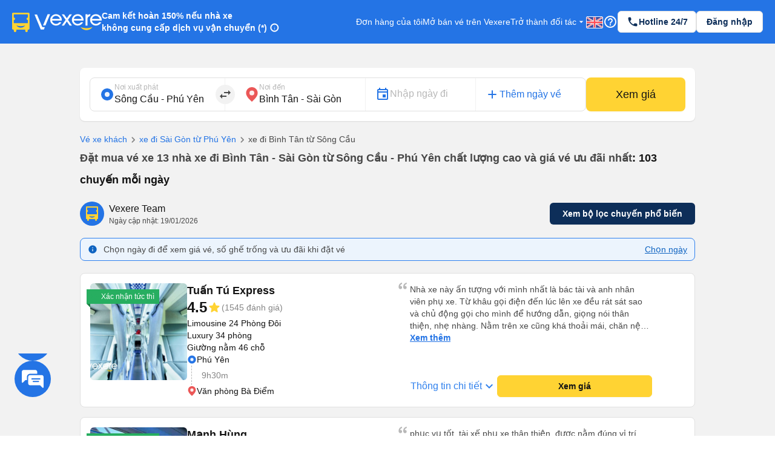

--- FILE ---
content_type: text/html; charset=utf-8
request_url: https://vexere.com/vi-VN/ve-xe-khach-tu-song-cau-phu-yen-di-binh-tan-sai-gon-2503t23101.html
body_size: 169542
content:
<!DOCTYPE html><html lang="vi-VN"><head><link rel="preload" href="https://cdnjs.cloudflare.com/ajax/libs/antd/3.25.0/antd.min.css" as="style"/><link rel="stylesheet" href="https://cdnjs.cloudflare.com/ajax/libs/antd/3.25.0/antd.min.css"/><link rel="preconnect" href="https://connect.facebook.net"/><link rel="preconnect" href="https://www.facebook.com"/><link rel="preconnect" href="https://www.google-analytics.com"/><link rel="preconnect" href="https://www.google.com.vn"/><link rel="preconnect" href="https://www.googletagmanager.com"/><script defer="" src="https://229a2c9fe669f7b.cmccloud.com.vn/js/events-tracking/bundle.js"></script><script async="" src="https://www.googletagmanager.com/gtag/js?id=G-4CCX580KEF"></script><script async="" src="https://cdnjs.cloudflare.com/ajax/libs/lazysizes/5.3.2/plugins/unveilhooks/ls.unveilhooks.min.js"></script><script async="" src="https://cdnjs.cloudflare.com/ajax/libs/lazysizes/5.3.2/lazysizes.min.js"></script><script src="https://cdnt.netcoresmartech.com/smartechclient.js"></script><meta name="format-detection" content="telephone=no"/><meta name="facebook-domain-verification" content="rbzdudigxi8qlw36qt4ckhxqrprxo5"/><link rel="shortcut icon" href="https://vexere.com/images/vexere-ico.ico?v=0.0.3"/><link href="https://fonts.googleapis.com/css?family=Material+Icons|Material+Icons+Outlined|Material+Icons+Two+Tone|Material+Icons+Round|Material+Icons+Sharp" rel="stylesheet"/><link rel="stylesheet" href="https://fonts.googleapis.com/css2?family=Material+Symbols+Rounded:opsz,wght,FILL,GRAD@20..48,100..700,0..1,-50..200"/><meta name="theme-color" content="#2474E5"/><meta name="full-screen" content="yes"/><meta name="apple-mobile-web-app-capable" content="yes"/><meta name="mobile-web-app-capable" content="yes"/><meta name="apple-mobile-web-app-title" content=""/><meta name="apple-mobile-web-app-status-bar-style" content="#007AFF"/><meta charSet="utf-8"/><meta name="viewport" content="width=device-width, initial-scale=1.0, maximum-scale=5.0, "/><meta name="google-site-verification" content="niV9ShHdCWcZFAoPyWjqPL74Aldmk_jHfbvYkIt6uX0"/><link rel="apple-touch-icon" href="https://vexere.com/images/vexere-ico.ico?v=0.0.3" type="image/x-icon"/><script>
        if(typeof window !== 'undefined') { (function (i, s, o, g, r, a, m) {
    i['GoogleAnalyticsObject'] = r; i[r] = i[r] || function () {
    (i[r].q = i[r].q || []).push(arguments)
    }, i[r].l = 1 * new Date(); a = s.createElement(o),
    m = s.getElementsByTagName(o)[0]; a.async = 1; a.src = g; m.parentNode.insertBefore(a, m)
    })(window, document, 'script', '//www.google-analytics.com/analytics.js', 'ga');
    // ToDo check init when development
    ga('create', 'UA-42076441-4', 'auto'); // Replace with your property ID.
    ga('require', 'displayfeatures');
    ga('require', 'ecommerce');
    ga('send', 'pageview');
(function(w,d,s,l,i){w[l]=w[l]||[];w[l].push({'gtm.start':
    new Date().getTime(),event:'gtm.js'});var f=d.getElementsByTagName(s)[0],
    j=d.createElement(s),dl=l!='dataLayer'?'&l='+l:'';j.async=true;j.src=
    'https://www.googletagmanager.com/gtm.js?id='+i+dl;f.parentNode.insertBefore(j,f);
    })(window,document,'script','dataLayer','GTM-M6PXMMJ');
    dataLayer.push({'language': 'vi', 'platform': 'femobile'})
!function (f, b, e, v, n, t, s) {
      if (f.fbq) return; n = f.fbq = function () {
      n.callMethod ?
      n.callMethod.apply(n, arguments) : n.queue.push(arguments)
      };
      if (!f._fbq) f._fbq = n; n.push = n; n.loaded = !0; n.version = '2.0';
      n.queue = []; t = b.createElement(e); t.async = !0;
      t.src = v; s = b.getElementsByTagName(e)[0];
      s.parentNode.insertBefore(t, s)
    }(window, document, 'script', 'https://connect.facebook.net/en_US/fbevents.js');
    fbq('init', '639150852886647');
    fbq('track', 'PageView');

    if(!sessionStorage.getItem('FullStory') && RegExp('/xe-*|/*-bus*').test(window.location.pathname) && Math.floor(Math.random() * 100) <= 2 ) {
      !function(){var analytics=window.analytics=window.analytics||[];if(!analytics.initialize)if(analytics.invoked)window.console&&console.error&&console.error("Segment snippet included twice.");else{analytics.invoked=!0;analytics.methods=["trackSubmit","trackClick","trackLink","trackForm","pageview","identify","reset","group","track","ready","alias","debug","page","once","off","on"];analytics.factory=function(t){return function(){var e=Array.prototype.slice.call(arguments);e.unshift(t);analytics.push(e);return analytics}};for(var t=0;t<analytics.methods.length;t++){var e=analytics.methods[t];analytics[e]=analytics.factory(e)}analytics.load=function(t,e){var n=document.createElement("script");n.type="text/javascript";n.async=!0;n.src="https://cdn.segment.com/analytics.js/v1/"+t+"/analytics.min.js";var a=document.getElementsByTagName("script")[0];a.parentNode.insertBefore(n,a);analytics._loadOptions=e};analytics.SNIPPET_VERSION="4.1.0";
        analytics.load("ufHOz8F2LNDwyYcDbchNYkxi5yIXmRzW");
        analytics.page();
        sessionStorage.setItem('FullStory', 1);
      }}();
    }

    smartech('create','ADGMOT35CHFLVDHBJNIG50K96BFE409HF24O9P7POB9BICHBHM50' );
    smartech('register','098fec00afe3a76a3d46d8f1ac1967d8');
    smartech('identify', '');

    const appendChild = Element.prototype.appendChild;
    const urlCatchers = [
      "/AuthenticationService.Authenticate?",
      "/QuotaService.RecordEvent?"
    ];

    Element.prototype.appendChild = function (element) {
      const isGMapScript = element.tagName === 'SCRIPT' && /maps.googleapis.com/i.test(element.src);
      const isGMapAccessScript = isGMapScript && urlCatchers.some(url => element.src.includes(url));

      if (!isGMapAccessScript) {
        return appendChild.call(this, element);
      }

      return element;
    };
    
 
    window.dataLayer = window.dataLayer || [];
    function gtag(){dataLayer.push(arguments);}
    gtag('js', new Date());
    gtag('config', 'G-4CCX580KEF');
    console.log('We are hiring humans: https://careers.vexere.com');
    
window.lazySizesConfig = window.lazySizesConfig || {}; 
      window.lazySizesConfig.expand = 400;
     }</script><meta name="viewport" content="width=device-width,minimum-scale=1,initial-scale=1" class="next-head"/><meta charSet="utf-8" class="next-head"/><title>Đặt vé xe từ Sông Cầu - Phú Yên đi Bình Tân - Sài Gòn 10 hãng xe | Vexere.com</title><meta name="robots" content="index, follow" class="next-head"/><meta name="description" content="Đặt vé TOP 10 nhà xe đi Bình Tân - Sài Gòn từ Sông Cầu - Phú Yên VIP chất lượng cao giá vé rẻ nhất.  Không cần thanh toán trước, chọn được chỗ ngồi yêu thích, có xác nhận vé tức thì từ nhà xe. Cam kết hoàn tiền 150% nếu không có vé. So sánh lịch trình, số điện thoại, đánh giá và chọn giá vé thấp nhất của xe Tuấn Tú Express,Mạnh Hùng (Bình Định),Khang Vy Limousine,.....với nhiều dòng xe limousine, giường nằm, giường cabin phòng, giường nằm đôi,... tuyến xe Sông Cầu - Phú Yên Bình Tân - Sài Gòn | Vé xe Tết 2026" class="next-head"/><meta content="product" property="og:type" class="next-head"/><meta content="Vé xe rẻ đi Bình Tân - Sài Gòn từ Sông Cầu - Phú Yên: thông tin chi tiết các nhà xe" property="og:title" class="next-head"/><meta content="Vé xe từ Sông Cầu - Phú Yên đi Bình Tân - Sài Gòn giá tốt nhất chỉ từ 320000VND. Đặt vé ngay tại Vexere.com - hệ thống vé xe khách lớn nhất Việt Nam" property="og:description" class="next-head"/><meta content="https://storage.googleapis.com/fe-production/images/thumbnail.jpg" property="og:image" class="next-head"/><meta content="Xe đi Bình Tân - Sài Gòn từ Sông Cầu - Phú Yên với giá vé rẻ nhất tại Vexere.com" property="og:image:alt" class="next-head"/><meta content="vi" property="og:locale" class="next-head"/><meta content="https://vexere.com/vi-VN/ve-xe-khach-tu-song-cau-phu-yen-di-binh-tan-sai-gon-2503t23101.html" property="og:url" class="next-head"/><meta content="Vexere.com" property="og:site_name" class="next-head"/><meta content="244349273069412" property="fb:app_id" class="next-head"/><link rel="alternate" type="text/html" href="https://vexere.com/vi-VN/ve-xe-khach-tu-song-cau-phu-yen-di-binh-tan-sai-gon-2503t23101.html" hreflang="x-default" title="Tiếng Việt" class="next-head"/><link rel="alternate" type="text/html" href="https://vexere.com/en-US/bus-ticket-booking-from-song-cau-phu-yen-to-binh-tan-sai-gon-2503t23101.html" hreflang="en-US" title="English" class="next-head"/><link rel="canonical" href="https://vexere.com/vi-VN/ve-xe-khach-tu-song-cau-phu-yen-di-binh-tan-sai-gon-2503t23101.html" class="next-head"/><link rel="preload" href="https://229a2c9fe669f7b.cmccloud.com.vn/_next/static/C_3z1QSa6K1SDjS5PYG0p/pages/route.js" as="script"/><link rel="preload" href="https://229a2c9fe669f7b.cmccloud.com.vn/_next/static/C_3z1QSa6K1SDjS5PYG0p/pages/_app.js" as="script"/><link rel="preload" href="https://229a2c9fe669f7b.cmccloud.com.vn/_next/static/chunks/commons.3d2ad9db52213de19d32.js" as="script"/><link rel="preload" href="https://229a2c9fe669f7b.cmccloud.com.vn/_next/static/chunks/pc-route-index.38bf6bbec4fda9a7763c.js" as="script"/><link rel="preload" href="https://229a2c9fe669f7b.cmccloud.com.vn/_next/static/runtime/webpack-1e03d4bb7a25fc0d7542.js" as="script"/><link rel="preload" href="https://229a2c9fe669f7b.cmccloud.com.vn/_next/static/chunks/commons.3d2ad9db52213de19d32.js" as="script"/><link rel="preload" href="https://229a2c9fe669f7b.cmccloud.com.vn/_next/static/runtime/main-6fbf5d7d7d5055f848db.js" as="script"/><link rel="preload" href="https://229a2c9fe669f7b.cmccloud.com.vn/_next/static/chunks/styles.886d310945b4e37a384f.js" as="script"/><link rel="stylesheet" href="https://229a2c9fe669f7b.cmccloud.com.vn/_next/static/css/styles.37693a3b.chunk.css"/><style data-styled="" data-styled-version="5.3.0">.fiBJvr{-webkit-animation:igsOVk 1s ease-in-out 0s infinite;animation:igsOVk 1s ease-in-out 0s infinite;width:30vw;height:auto;}/*!sc*/
data-styled.g1[id="imageLoading__Image-sc-19e44f6-0"]{content:"fiBJvr,"}/*!sc*/
.dVxeQY{font-size:24px;font-weight:700;line-height:32px;-webkit-letter-spacing:0;-moz-letter-spacing:0;-ms-letter-spacing:0;letter-spacing:0;margin-bottom:0;}/*!sc*/
data-styled.g15[id="base__Heading02-sc-1tvbuqk-5"]{content:"dVxeQY,"}/*!sc*/
.cxWnnh{font-size:18px;font-weight:700;line-height:24px;-webkit-letter-spacing:0;-moz-letter-spacing:0;-ms-letter-spacing:0;letter-spacing:0;margin-bottom:0;}/*!sc*/
data-styled.g18[id="base__Headline-sc-1tvbuqk-8"]{content:"cxWnnh,"}/*!sc*/
.boemqK{font-size:14px;line-height:20px;font-weight:700;-webkit-letter-spacing:0;-moz-letter-spacing:0;-ms-letter-spacing:0;letter-spacing:0;margin-bottom:0;}/*!sc*/
data-styled.g25[id="base__Headline03-sc-1tvbuqk-15"]{content:"boemqK,"}/*!sc*/
.jPSIDj{font-weight:400;font-size:12px;line-height:16px;-webkit-letter-spacing:0;-moz-letter-spacing:0;-ms-letter-spacing:0;letter-spacing:0;margin-bottom:0;}/*!sc*/
data-styled.g26[id="base__Caption01-sc-1tvbuqk-16"]{content:"jPSIDj,"}/*!sc*/
.crbGXJ{font-size:16px;line-height:24px;font-weight:400;-webkit-letter-spacing:0;-moz-letter-spacing:0;-ms-letter-spacing:0;letter-spacing:0;margin-bottom:0;}/*!sc*/
data-styled.g31[id="base__Body01-sc-1tvbuqk-21"]{content:"crbGXJ,"}/*!sc*/
.hOLeyK{font-size:16px;font-weight:500;line-height:24px;-webkit-letter-spacing:0;-moz-letter-spacing:0;-ms-letter-spacing:0;letter-spacing:0;margin-bottom:0;}/*!sc*/
data-styled.g33[id="base__BodyHighlight-sc-1tvbuqk-23"]{content:"hOLeyK,"}/*!sc*/
.koqPnD{font-weight:400;font-size:14px;line-height:20px;-webkit-letter-spacing:0;-moz-letter-spacing:0;-ms-letter-spacing:0;letter-spacing:0;margin-bottom:0;}/*!sc*/
data-styled.g34[id="base__Body02-sc-1tvbuqk-24"]{content:"koqPnD,"}/*!sc*/
.iubNHF{font-size:14px;font-weight:500;line-height:20px;-webkit-letter-spacing:0;-moz-letter-spacing:0;-ms-letter-spacing:0;letter-spacing:0;margin-bottom:0;}/*!sc*/
data-styled.g36[id="base__Body02Highlight-sc-1tvbuqk-26"]{content:"iubNHF,"}/*!sc*/
.roMcM{font-size:12px;font-weight:400;line-height:16px;-webkit-letter-spacing:0;-moz-letter-spacing:0;-ms-letter-spacing:0;letter-spacing:0;margin-bottom:0;}/*!sc*/
data-styled.g37[id="base__Caption-sc-1tvbuqk-27"]{content:"roMcM,"}/*!sc*/
.cOIwSM{font-weight:500;font-size:14px;line-height:20px;margin-bottom:0;}/*!sc*/
data-styled.g43[id="base__Body02HightLightBold-sc-1tvbuqk-33"]{content:"cOIwSM,"}/*!sc*/
.jTWrHv{font-size:14px;font-weight:700;line-height:20px;margin-bottom:0;-webkit-letter-spacing:0;-moz-letter-spacing:0;-ms-letter-spacing:0;letter-spacing:0;-webkit-text-decoration:underline;text-decoration:underline;text-underline-offset:1px;word-break:normal;-webkit-text-decoration-skip-ink:none !important;text-decoration-skip-ink:none !important;-webkit-text-decoration-thickness:10% !important;text-decoration-thickness:10% !important;text-underline-offset:20% !important;}/*!sc*/
data-styled.g48[id="base__Button01-sc-1tvbuqk-38"]{content:"jTWrHv,"}/*!sc*/
.fbgUJF{font-size:12px;font-weight:700;line-height:16px;margin-bottom:0;-webkit-letter-spacing:0;-moz-letter-spacing:0;-ms-letter-spacing:0;letter-spacing:0;-webkit-text-decoration:underline;text-decoration:underline;text-underline-offset:1px;word-break:normal;-webkit-text-decoration-skip-ink:none !important;text-decoration-skip-ink:none !important;-webkit-text-decoration-thickness:9% !important;text-decoration-thickness:9% !important;text-underline-offset:20% !important;}/*!sc*/
data-styled.g49[id="base__Button02-sc-1tvbuqk-39"]{content:"fbgUJF,"}/*!sc*/
.gjpjPC{font-weight:700;font-size:18px;line-height:24px;margin-bottom:0px;}/*!sc*/
data-styled.g56[id="base__Headline01-sc-1tvbuqk-46"]{content:"gjpjPC,"}/*!sc*/
.jpHwBh{position:relative;display:-webkit-box;display:-webkit-flex;display:-ms-flexbox;display:flex;-webkit-flex:1;-ms-flex:1;flex:1;-webkit-flex-direction:row;-ms-flex-direction:row;flex-direction:row;-webkit-align-items:center;-webkit-box-align:center;-ms-flex-align:center;align-items:center;border:1px solid #E0E0E0;border-radius:8px;padding:8px 16px;padding-right:48px;background-color:white;}/*!sc*/
.jpHwBh .input-section{display:-webkit-box;display:-webkit-flex;display:-ms-flexbox;display:flex;-webkit-flex:1;-ms-flex:1;flex:1;-webkit-flex-direction:column-reverse;-ms-flex-direction:column-reverse;flex-direction:column-reverse;-webkit-box-pack:space-around;-webkit-justify-content:space-around;-ms-flex-pack:space-around;justify-content:space-around;width:100%;}/*!sc*/
.jpHwBh label,.jpHwBh input{-webkit-transition:all 0.2s;transition:all 0.2s;touch-action:manipulation;}/*!sc*/
.jpHwBh input{width:100%;border:0;padding:0;background-color:unset;font-size:16px;line-height:16px;color:#141414;}/*!sc*/
.jpHwBh input:disabled{opacity:1;-webkit-text-fill-color:#B8B8B8;}/*!sc*/
.jpHwBh input:focus{outline:0;}/*!sc*/
.jpHwBh input:placeholder-shown ~ label{cursor:text;max-width:66.66%;white-space:nowrap;overflow:hidden;text-overflow:ellipsis;-webkit-transform-origin:left bottom;-ms-transform-origin:left bottom;transform-origin:left bottom;-webkit-transform:translate(0,0.8rem) scale(1.33);-ms-transform:translate(0,0.8rem) scale(1.33);transform:translate(0,0.8rem) scale(1.33);}/*!sc*/
.jpHwBh input::-webkit-input-placeholder{opacity:0;-webkit-transition:inherit;transition:inherit;}/*!sc*/
.jpHwBh input:focus::-webkit-input-placeholder{opacity:1;}/*!sc*/
.jpHwBh input:not(:placeholder-shown) + label,.jpHwBh input:focus + label{-webkit-transform:translate(0,0) scale(1);-ms-transform:translate(0,0) scale(1);transform:translate(0,0) scale(1);cursor:pointer;}/*!sc*/
.jpHwBh .error-section{position:absolute;right:16px;}/*!sc*/
.jpHwBh .no-arrows::-webkit-inner-spin-button,.jpHwBh .no-arrows::-webkit-outer-spin-button{-webkit-appearance:none;margin:0;}/*!sc*/
.jpHwBh .no-arrows{-moz-appearance:textfield;}/*!sc*/
.jpHwBh .input-suffix{position:absolute;right:12px;top:50%;-webkit-transform:translateY(-50%);-ms-transform:translateY(-50%);transform:translateY(-50%);}/*!sc*/
data-styled.g63[id="Input__Container-m45jj3-0"]{content:"jpHwBh,"}/*!sc*/
.jtexIT{width:auto;}/*!sc*/
data-styled.g68[id="IconComponent__SVGIcon-r88lg2-0"]{content:"jtexIT,"}/*!sc*/
.jWyAAs{width:100%;display:-webkit-box;display:-webkit-flex;display:-ms-flexbox;display:flex;-webkit-align-items:center;-webkit-box-align:center;-ms-flex-align:center;align-items:center;-webkit-box-pack:center;-webkit-justify-content:center;-ms-flex-pack:center;justify-content:center;gap:4px;}/*!sc*/
.jWyAAs.btn-cta{color:#141414;background:#FFD333;border-color:#FFD333;}/*!sc*/
.jWyAAs.btn-cta:active{border-color:#FFE485;background:#FFE485;}/*!sc*/
.jWyAAs.btn-cta:focus,.jWyAAs.btn-cta:hover{border-color:#FFD333;}/*!sc*/
.jWyAAs.btn-cta[disabled],.jWyAAs.btn-cta[disabled]:active,.jWyAAs.btn-cta[disabled]:focus,.jWyAAs.btn-cta[disabled]:hover{background:#E0E0E0;color:white;border:none;}/*!sc*/
.jWyAAs.btn-primary{color:white;background:#0D2E59;border-color:#0D2E59;}/*!sc*/
.jWyAAs.btn-primary:active{border-color:#0D2E59;background:#1F477A;}/*!sc*/
.jWyAAs.btn-primary:focus,.jWyAAs.btn-primary:hover{border-color:#0D2E59;}/*!sc*/
.jWyAAs.btn-primary[disabled],.jWyAAs.btn-primary[disabled]:active,.jWyAAs.btn-primary[disabled]:focus,.jWyAAs.btn-primary[disabled]:hover{background:#E0E0E0;color:white;border:none;}/*!sc*/
.jWyAAs.btn-secondary{color:#0D2E59;background:white;border-color:#E0E0E0;}/*!sc*/
.jWyAAs.btn-secondary:active{border-color:#E0E0E0;background:#F2F2F2;}/*!sc*/
.jWyAAs.btn-secondary:focus,.jWyAAs.btn-secondary:hover{border-color:#E0E0E0;}/*!sc*/
.jWyAAs.btn-secondary[disabled],.jWyAAs.btn-secondary[disabled]:active,.jWyAAs.btn-secondary[disabled]:focus,.jWyAAs.btn-secondary[disabled]:hover{background:white;color:#E0E0E0;border:none;}/*!sc*/
.jWyAAs.btn-lg{height:48px;font-size:16px;font-weight:700;line-height:24px;padding-top:12px;padding-bottom:12px;border-radius:8px;}/*!sc*/
.jWyAAs.btn-sm{height:36px;font-size:14px;font-weight:700;line-height:20px;padding-top:8px;padding-bottom:8px;border-radius:6px;}/*!sc*/
data-styled.g74[id="Button__ButtonStyled-sc-1podjgv-0"]{content:"jWyAAs,"}/*!sc*/
.jkxFLW .ant-modal-header{text-align:center;}/*!sc*/
.jkxFLW .ant-modal-header{text-align:center;border:none;padding:20px 25px 0px 25px;}/*!sc*/
.jkxFLW .ant-modal-header .ant-modal-title{font-weight:bold;font-size:16px;color:#484848;}/*!sc*/
.jkxFLW .ant-modal-close .ant-modal-close-x{font-size:18px;color:#484848;}/*!sc*/
.jkxFLW .ant-modal-content{border-radius:8px;}/*!sc*/
.jkxFLW .ant-modal-body{padding:10px 24px;overflow:auto;color:#484848;max-height:70vh;}/*!sc*/
.jkxFLW .ant-modal-footer{display:-webkit-box;display:-webkit-flex;display:-ms-flexbox;display:flex;-webkit-flex-direction:column;-ms-flex-direction:column;flex-direction:column;-webkit-box-pack:center;-webkit-justify-content:center;-ms-flex-pack:center;justify-content:center;-webkit-align-items:center;-webkit-box-align:center;-ms-flex-align:center;align-items:center;padding:0;border-color:#c7c7cc;}/*!sc*/
.jkxFLW .ant-modal-footer button{border:none;box-shadow:none;font-weight:500;font-size:16px;width:100%;height:auto;padding:10px 15px;border-radius:unset;}/*!sc*/
.jkxFLW .ant-modal-footer button:last-child{border-bottom-left-radius:8px;border-bottom-right-radius:8px;}/*!sc*/
.jkxFLW .ant-modal-footer button + button{border-top:1px solid #c7c7cc;margin:0;}/*!sc*/
data-styled.g99[id="Modal__ModalStyled-sc-1885fbi-0"]{content:"jkxFLW,"}/*!sc*/
.cWzKZZ{max-width:100% !important;max-height:100%;top:0px !important;-webkit-align-items:center;-webkit-box-align:center;-ms-flex-align:center;align-items:center;-webkit-box-pack:center;-webkit-justify-content:center;-ms-flex-pack:center;justify-content:center;}/*!sc*/
.cWzKZZ .ant-modal-content{padding-top:20px;padding-left:20px;padding-right:20px;height:unset;-webkit-align-items:center;-webkit-box-align:center;-ms-flex-align:center;align-items:center;-webkit-box-pack:center;-webkit-justify-content:center;-ms-flex-pack:center;justify-content:center;border-radius:10px;}/*!sc*/
.cWzKZZ .ant-modal-body{height:400px;-webkit-align-items:center;-webkit-box-align:center;-ms-flex-align:center;align-items:center;-webkit-box-pack:center;-webkit-justify-content:center;-ms-flex-pack:center;justify-content:center;padding:0px;border-radius:10px;max-height:100vh;}/*!sc*/
.cWzKZZ .ant-modal-title{text-align:center;}/*!sc*/
.cWzKZZ .ant-modal-close{display:none;}/*!sc*/
.cWzKZZ .sticky-header{position:-webkit-sticky;position:sticky;top:0px;background:rgb(36,116,229);z-index:10;width:100%;padding:0px 16px;}/*!sc*/
.cWzKZZ .section{border:none !important;}/*!sc*/
.cWzKZZ .header-body-review-ticket{width:auto;}/*!sc*/
.cWzKZZ .header-left-review-ticket{display:unset;}/*!sc*/
.cWzKZZ .header-right-review-ticket{position:absolute;right:0;}/*!sc*/
data-styled.g101[id="AuthModal__ModalContainer-sc-1kjcpxp-0"]{content:"cWzKZZ,"}/*!sc*/
.bCqWOL{background-color:white;padding:20px;border-radius:16px;}/*!sc*/
.bCqWOL .loading-content{display:-webkit-box;display:-webkit-flex;display:-ms-flexbox;display:flex;-webkit-flex-direction:column;-ms-flex-direction:column;flex-direction:column;gap:8px;text-align:center;}/*!sc*/
data-styled.g107[id="wheelLoading__WheelLoadingModal-sc-1q0mou7-0"]{content:"bCqWOL,"}/*!sc*/
.dKZTJA{width:100%;height:100%;}/*!sc*/
data-styled.g108[id="loading__LoadingContainer-sc-1dclnqz-0"]{content:"dKZTJA,"}/*!sc*/
.hbnDkB{position:absolute;width:100%;height:100vh;background:white;top:0;left:0;z-index:1001;}/*!sc*/
data-styled.g109[id="loading__LoadingStyled-sc-1dclnqz-1"]{content:"hbnDkB,"}/*!sc*/
.ljuRu{visibility:hidden;display:-webkit-box;display:-webkit-flex;display:-ms-flexbox;display:flex;-webkit-align-items:center;-webkit-box-align:center;-ms-flex-align:center;align-items:center;-webkit-box-pack:center;-webkit-justify-content:center;-ms-flex-pack:center;justify-content:center;height:100%;width:100%;position:fixed;background:white;z-index:1001;top:0;left:0;}/*!sc*/
data-styled.g110[id="loading__LoadingWrapper-sc-1dclnqz-2"]{content:"ljuRu,"}/*!sc*/
.jJFyMk{visibility:hidden;display:-webkit-box;display:-webkit-flex;display:-ms-flexbox;display:flex;-webkit-align-items:center;-webkit-box-align:center;-ms-flex-align:center;align-items:center;-webkit-box-pack:center;-webkit-justify-content:center;-ms-flex-pack:center;justify-content:center;height:100%;width:100%;position:fixed;background:rgba(0,0,0,0.5);z-index:1001;top:0;left:0;opacity:1;}/*!sc*/
data-styled.g111[id="loading__WheelLoadingWrapper-sc-1dclnqz-3"]{content:"jJFyMk,"}/*!sc*/
.iHapwn{border-radius:10px;background:white;z-index:1002;display:-webkit-box;display:-webkit-flex;display:-ms-flexbox;display:flex;width:80%;-webkit-box-pack:center;-webkit-justify-content:center;-ms-flex-pack:center;justify-content:center;}/*!sc*/
@media (min-width:500px){.iHapwn .image-loading{width:7vw;}}/*!sc*/
data-styled.g112[id="loading__LoadingBody-sc-1dclnqz-4"]{content:"iHapwn,"}/*!sc*/
*{-webkit-scroll-behavior:smooth;-moz-scroll-behavior:smooth;-ms-scroll-behavior:smooth;scroll-behavior:smooth;}/*!sc*/
body{font-feature-settings:normal !important;-webkit-font-feature-settings:normal !important;font-variant:normal !important;-webkit-font-variant:normal !important;background-color:white;}/*!sc*/
body div#__next{min-height:100%;}/*!sc*/
body p,body h1,body h2,body h3,body h4,body h5,body h6{word-break:break-word;}/*!sc*/
body div.wrapper-banner-down-app{position:relative;}/*!sc*/
body div.react-joyride__spotlight{border-radius:50% !important;height:40px;width:40px;}/*!sc*/
body .hidden-button{height:auto;display:-webkit-box;display:-webkit-flex;display:-ms-flexbox;display:flex;-webkit-align-items:center;-webkit-box-align:center;-ms-flex-align:center;align-items:center;-webkit-box-pack:center;-webkit-justify-content:center;-ms-flex-pack:center;justify-content:center;border:0;padding:0;margin:0;background:unset !important;box-shadow:unset !important;cursor:pointer;}/*!sc*/
body .hidden-button[disabled] *{color:#C0C0C0 !important;}/*!sc*/
body .material-symbols-outlined,body .material-icons-outlined{font-variation-settings:'FILL' 0,'wght' 400,'GRAD' 0,'opsz' 24;}/*!sc*/
body .material-icons-wrapper{display:-webkit-box;display:-webkit-flex;display:-ms-flexbox;display:flex;width:24px;height:24px;}/*!sc*/
body .material-icons-wrapper .material-icons,body .material-icons-wrapper .material-icons-outlined,body .material-icons-wrapper .material-icons-two-tone,body .material-icons-wrapper .material-icons-round,body .material-icons-wrapper .material-icons-sharp{font-size:24px !important;}/*!sc*/
body .material-icons-wrapper.md-12{width:12px;height:12px;}/*!sc*/
body .material-icons-wrapper.md-12 .material-icons,body .material-icons-wrapper.md-12 .material-icons-outlined,body .material-icons-wrapper.md-12 .material-icons-two-tone,body .material-icons-wrapper.md-12 .material-icons-round,body .material-icons-wrapper.md-12 .material-icons-sharp{font-size:12px !important;}/*!sc*/
body .material-icons-wrapper.md-16{width:16px;height:16px;}/*!sc*/
body .material-icons-wrapper.md-16 .material-icons,body .material-icons-wrapper.md-16 .material-icons-outlined,body .material-icons-wrapper.md-16 .material-icons-two-tone,body .material-icons-wrapper.md-16 .material-icons-round,body .material-icons-wrapper.md-16 .material-icons-sharp{font-size:16px !important;}/*!sc*/
body .material-icons-wrapper.md-18{width:18px;height:18px;}/*!sc*/
body .material-icons-wrapper.md-18 .material-icons,body .material-icons-wrapper.md-18 .material-icons-outlined,body .material-icons-wrapper.md-18 .material-icons-two-tone,body .material-icons-wrapper.md-18 .material-icons-round,body .material-icons-wrapper.md-18 .material-icons-sharp{font-size:18px !important;}/*!sc*/
body .material-icons-wrapper.md-20{width:20px;height:20px;}/*!sc*/
body .material-icons-wrapper.md-20 .material-icons,body .material-icons-wrapper.md-20 .material-icons-outlined,body .material-icons-wrapper.md-20 .material-icons-two-tone,body .material-icons-wrapper.md-20 .material-icons-round,body .material-icons-wrapper.md-20 .material-icons-sharp{font-size:20px !important;}/*!sc*/
body .material-icons-wrapper.md-24{width:24px;height:24px;}/*!sc*/
body .material-icons-wrapper.md-24 .material-icons,body .material-icons-wrapper.md-24 .material-icons-outlined,body .material-icons-wrapper.md-24 .material-icons-two-tone,body .material-icons-wrapper.md-24 .material-icons-round,body .material-icons-wrapper.md-24 .material-icons-sharp{font-size:24px !important;}/*!sc*/
body .material-icons-wrapper.md-36{width:36px;height:36px;}/*!sc*/
body .material-icons-wrapper.md-36 .material-icons,body .material-icons-wrapper.md-36 .material-icons-outlined,body .material-icons-wrapper.md-36 .material-icons-two-tone,body .material-icons-wrapper.md-36 .material-icons-round,body .material-icons-wrapper.md-36 .material-icons-sharp{font-size:36px !important;}/*!sc*/
body .material-icons-wrapper.md-40{width:40px;height:40px;}/*!sc*/
body .material-icons-wrapper.md-40 .material-icons,body .material-icons-wrapper.md-40 .material-icons-outlined,body .material-icons-wrapper.md-40 .material-icons-two-tone,body .material-icons-wrapper.md-40 .material-icons-round,body .material-icons-wrapper.md-40 .material-icons-sharp{font-size:40px !important;}/*!sc*/
body .material-icons-wrapper.md-48{width:48px;height:48px;}/*!sc*/
body .material-icons-wrapper.md-48 .material-icons,body .material-icons-wrapper.md-48 .material-icons-outlined,body .material-icons-wrapper.md-48 .material-icons-two-tone,body .material-icons-wrapper.md-48 .material-icons-round,body .material-icons-wrapper.md-48 .material-icons-sharp{font-size:48px !important;}/*!sc*/
body .material-icons-wrapper.md-72{width:72px;height:72px;position:relative;}/*!sc*/
body .material-icons-wrapper.md-72 .material-icons,body .material-icons-wrapper.md-72 .material-icons-outlined,body .material-icons-wrapper.md-72 .material-icons-two-tone,body .material-icons-wrapper.md-72 .material-icons-round,body .material-icons-wrapper.md-72 .material-icons-sharp{font-size:72px !important;position:absolute;}/*!sc*/
body .material-icons-wrapper.md-96{width:96px;height:96px;}/*!sc*/
body .material-icons-wrapper.md-96 .material-icons,body .material-icons-wrapper.md-96 .material-icons-outlined,body .material-icons-wrapper.md-96 .material-icons-two-tone,body .material-icons-wrapper.md-96 .material-icons-round,body .material-icons-wrapper.md-96 .material-icons-sharp{font-size:96px !important;}/*!sc*/
body .material-icons-wrapper.with-background{border-radius:100%;background-color:#F7F7F7;}/*!sc*/
body .material-icons-wrapper.color--vex-blue .material-icons-two-tone{-webkit-filter:invert(37%) sepia(91%) saturate(3111%) hue-rotate(204deg) brightness(94%) contrast(90%);filter:invert(37%) sepia(91%) saturate(3111%) hue-rotate(204deg) brightness(94%) contrast(90%);}/*!sc*/
body .material-icons,body .material-icons-outlined,body .material-icons-two-tone,body .material-icons-round,body .material-icons-sharp{line-height:1 !important;opacity:0;}/*!sc*/
body .slick-slide > div{font-size:0;}/*!sc*/
body .slick-slide > div > *{font-size:14px;}/*!sc*/
body .color--vex-blue{color:#2474E5 !important;}/*!sc*/
body .color--vex-blue-light{color:#7FAEF0 !important;}/*!sc*/
body .color--vex-blue-lightest{color:#E3EDFC !important;}/*!sc*/
body .color--vex-blue-navy{color:#0D2E59 !important;}/*!sc*/
body .color--vex-blue-navy-light{color:#1F477A;}/*!sc*/
body .color--vex-yellow{color:#FFD333 !important;}/*!sc*/
body .color--vex-yellow-light{color:#FFE485 !important;}/*!sc*/
body .color--vex-yellow-lightest{color:#FFF6D6 !important;}/*!sc*/
body .color--vex-navy-lightest{color:#B3C9E5 !important;}/*!sc*/
body .color--vex-d-blue{color:#061B37 !important;}/*!sc*/
body .color--vex-d-blue-lighter{color:#0A2E5C !important;}/*!sc*/
body .color--information{color:#2F80ED !important;}/*!sc*/
body .color--information-light{color:#85BBF5 !important;}/*!sc*/
body .color--information-lightest{color:#ECF4FD !important;}/*!sc*/
body .color--positive{color:#27AE60 !important;}/*!sc*/
body .color--positive-light{color:#8BE5B0 !important;}/*!sc*/
body .color--positive-lightest{color:#EEFBF4 !important;}/*!sc*/
body .color--critical{color:#FFC52F !important;}/*!sc*/
body .color--critical-new{color:#FFAF1F !important;}/*!sc*/
body .color--critical-light{color:#FFD78F !important;}/*!sc*/
body .color--critical-lightest{color:#FEF9EB !important;}/*!sc*/
body .color--negative{color:#EB5757 !important;}/*!sc*/
body .color--negative-light{color:#F4A4A4 !important;}/*!sc*/
body .color--negative-lightest{color:#FDEDED !important;}/*!sc*/
body .color--darkness{color:#141414 !important;}/*!sc*/
body .color--dark{color:#474747 !important;}/*!sc*/
body .color--medium-sub{color:#858585 !important;}/*!sc*/
body .color--lightest-bg{color:#F7F7F7 !important;}/*!sc*/
body .color--lighter-border{color:#E0E0E0 !important;}/*!sc*/
body .color--light-disable{color:#B8B8B8 !important;}/*!sc*/
body .color--gray-disable{color:#858585 !important;}/*!sc*/
body .color--vexetet-yellow{color:#F2D07D !important;}/*!sc*/
body .color--neutral-white{color:#FFFFFF !important;}/*!sc*/
body .color--vexetet-red{color:#D71B3F !important;}/*!sc*/
body .color--black{color:black !important;}/*!sc*/
body .color--white{color:white !important;}/*!sc*/
body .color--vex-info{color:#1890ff !important;}/*!sc*/
body .color--referral-blue{color:#45A4FF !important;}/*!sc*/
body .color--information-light-v2{color:#8EBBF5 !important;}/*!sc*/
body .bg--vex-blue{background-color:#2474E5 !important;}/*!sc*/
body .bg--vex-primary{background-color:#0060C4 !important;}/*!sc*/
body .bg--vex-blue-light{background-color:#7FAEF0 !important;}/*!sc*/
body .bg--vex-blue-lightest{background-color:#E3EDFC !important;}/*!sc*/
body .bg--vex-blue-navy{background-color:#0D2E59 !important;}/*!sc*/
body .bg--vex-yellow{background-color:#FFD333 !important;}/*!sc*/
body .bg--vex-yellow-light{background-color:#FFE485 !important;}/*!sc*/
body .bg--vex-yellow-lightest{background-color:#FFF6D6 !important;}/*!sc*/
body .bg--vex-red-tet{background-color:#D3191C !important;}/*!sc*/
body .bg--vex-tet-orange{background-color:#FF891F !important;}/*!sc*/
body .bg--vex-d-blue{background-color:#061B37 !important;}/*!sc*/
body .bg--vex-d-blue-lighter{background-color:#0A2E5C !important;}/*!sc*/
body .bg--information{background-color:#2F80ED !important;}/*!sc*/
body .bg--information-light{background-color:#85BBF5 !important;}/*!sc*/
body .bg--information-light-v2{background-color:#8EBBF5 !important;}/*!sc*/
body .bg--information-lightest{background-color:#ECF4FD !important;}/*!sc*/
body .bg--positive{background-color:#27AE60 !important;}/*!sc*/
body .bg--positive-light{background-color:#8BE5B0 !important;}/*!sc*/
body .bg--positive-lightest{background-color:#EEFBF4 !important;}/*!sc*/
body .bg--critical{background-color:#FFC52F !important;}/*!sc*/
body .bg--critical-new{background-color:#FFAF1F !important;}/*!sc*/
body .bg--critical-light{background-color:#FFD78F !important;}/*!sc*/
body .bg--critical-lightest{background-color:#FEF9EB !important;}/*!sc*/
body .bg--critical-lightest-new{background-color:#FFF0D6 !important;}/*!sc*/
body .bg--negative{background-color:#EB5757 !important;}/*!sc*/
body .bg--negative-light{background-color:#F4A4A4 !important;}/*!sc*/
body .bg--negative-lightest{background-color:#FDEDED !important;}/*!sc*/
body .bg--darkness{background-color:#141414 !important;}/*!sc*/
body .bg--dark{background-color:#474747 !important;}/*!sc*/
body .bg--medium-sub{background-color:#858585 !important;}/*!sc*/
body .bg--lightest-bg{background-color:#F7F7F7 !important;}/*!sc*/
body .bg--lighter-border{background-color:#E0E0E0 !important;}/*!sc*/
body .bg--light-disable{background-color:#B8B8B8 !important;}/*!sc*/
body .bg--neutral-white{background-color:#FFFFFF !important;}/*!sc*/
body .bg--vexetet-yellow{background-color:#F2D07D !important;}/*!sc*/
body .bg--vexetet-red{background-color:#D71B3F !important;}/*!sc*/
body .bg--vexetet-critical-lightest{background-color:#FFF0D6 !important;}/*!sc*/
body .bg--black{background-color:black !important;}/*!sc*/
body .bg--white{background-color:white !important;}/*!sc*/
body .bg-gray{background-color:#F2F2F2 !important;}/*!sc*/
body .bg--neutral-gray{background-color:#858585 !important;}/*!sc*/
body .box--shadow{box-shadow:0px -4px 16px rgb(0 0 0 / 5%);}/*!sc*/
body .color--vex-danger{color:#ca0b00 !important;}/*!sc*/
body .__floater__arrow{width:100%;height:100%;display:-webkit-box;display:-webkit-flex;display:-ms-flexbox;display:flex;-webkit-align-items:center;-webkit-box-align:center;-ms-flex-align:center;align-items:center;-webkit-box-pack:center;-webkit-justify-content:center;-ms-flex-pack:center;justify-content:center;position:relative;}/*!sc*/
body.no-scroll{overflow:hidden;}/*!sc*/
body .ant-modal-wrap{overflow:hidden;}/*!sc*/
body .link{-webkit-text-decoration:underline;text-decoration:underline;text-align:left;cursor:pointer;}/*!sc*/
body .anticon.anticon-loading,body .button-icon{margin-right:4px;}/*!sc*/
body .button-icon.right{margin-right:0;margin-left:4px;}/*!sc*/
body .content-left{-webkit-box-pack:start;-webkit-justify-content:flex-start;-ms-flex-pack:start;justify-content:flex-start;text-align:start;}/*!sc*/
body .content-center{-webkit-box-pack:center;-webkit-justify-content:center;-ms-flex-pack:center;justify-content:center;text-align:center;}/*!sc*/
body .content-right{-webkit-box-pack:end;-webkit-justify-content:flex-end;-ms-flex-pack:end;justify-content:flex-end;text-align:end;}/*!sc*/
body .ant-checkbox-inner,body .ant-tree-checkbox-inner,body .ant-radio-inner{border:2px solid #141414;}/*!sc*/
body .ant-checkbox-disabled .ant-checkbox-inner,body .ant-tree-checkbox-disabled .ant-checkbox-inner,body .ant-radio-disabled .ant-checkbox-inner,body .ant-checkbox-disabled .ant-tree-checkbox-inner,body .ant-tree-checkbox-disabled .ant-tree-checkbox-inner,body .ant-radio-disabled .ant-tree-checkbox-inner,body .ant-checkbox-disabled .ant-radio-inner,body .ant-tree-checkbox-disabled .ant-radio-inner,body .ant-radio-disabled .ant-radio-inner{border:2px solid #E0E0E0 !important;background:white;}/*!sc*/
body .ant-checkbox-checked .ant-checkbox-inner,body .ant-tree-checkbox-checked .ant-checkbox-inner,body .ant-radio-checked .ant-checkbox-inner,body .ant-checkbox-checked .ant-tree-checkbox-inner,body .ant-tree-checkbox-checked .ant-tree-checkbox-inner,body .ant-radio-checked .ant-tree-checkbox-inner,body .ant-checkbox-checked .ant-radio-inner,body .ant-tree-checkbox-checked .ant-radio-inner,body .ant-radio-checked .ant-radio-inner{border-width:1px !important;}/*!sc*/
body .ant-checkbox-checked .ant-radio-inner,body .ant-tree-checkbox-checked .ant-radio-inner,body .ant-radio-checked .ant-radio-inner{box-shadow:0 0 0 1px #2474E5;}/*!sc*/
body .text--underline{-webkit-text-decoration:underline;text-decoration:underline;text-underline-offset:2px;}/*!sc*/
body .scroll-list-fare{width:100vw;}/*!sc*/
body .card-shadow{box-shadow:0px 1px 2px 0px rgba(0,0,0,0.10);}/*!sc*/
body .ant-tooltip-inner{max-width:400px;color:white;background-color:#0D2E59;}/*!sc*/
body .ant-tooltip-placement-bottom .ant-tooltip-arrow,body .ant-tooltip-placement-bottomLeft .ant-tooltip-arrow,body .ant-tooltip-placement-bottomRight .ant-tooltip-arrow{border-bottom-color:#0D2E59;}/*!sc*/
body .custom-tooltip .ant-tooltip-inner{max-width:400px;color:white;background-color:#2474E5;}/*!sc*/
body .custom-tooltip .ant-tooltip-arrow:before{background-color:#2474E5;}/*!sc*/
body .hide-scroll-but-keep-functionality{-ms-overflow-style:none;-webkit-scrollbar-width:none;-moz-scrollbar-width:none;-ms-scrollbar-width:none;scrollbar-width:none;}/*!sc*/
body .hide-scroll-but-keep-functionality::-webkit-scrollbar{display:none;}/*!sc*/
.ant-message{top:calc(50%);}/*!sc*/
.ant-message .ant-message-notice-content{background-color:black;border-radius:8px;}/*!sc*/
.ant-message .ant-message-custom-content{color:white;}/*!sc*/
.block{display:block;}/*!sc*/
.inline-block{display:inline-block;}/*!sc*/
.flex{display:-webkit-box;display:-webkit-flex;display:-ms-flexbox;display:flex;}/*!sc*/
.inline-flex{display:-webkit-inline-box;display:-webkit-inline-flex;display:-ms-inline-flexbox;display:inline-flex;}/*!sc*/
.flex-row{-webkit-flex-direction:row;-ms-flex-direction:row;flex-direction:row;}/*!sc*/
.flex-row-reverse{-webkit-flex-direction:row-reverse;-ms-flex-direction:row-reverse;flex-direction:row-reverse;}/*!sc*/
.flex-col{-webkit-flex-direction:column;-ms-flex-direction:column;flex-direction:column;}/*!sc*/
.flex-col-reverse{-webkit-flex-direction:column-reverse;-ms-flex-direction:column-reverse;flex-direction:column-reverse;}/*!sc*/
.flex-wrap{-webkit-flex-wrap:wrap;-ms-flex-wrap:wrap;flex-wrap:wrap;}/*!sc*/
.flex-nowrap{-webkit-flex-wrap:nowrap;-ms-flex-wrap:nowrap;flex-wrap:nowrap;}/*!sc*/
.flex-wrap-reverse{-webkit-flex-wrap:wrap-reverse;-ms-flex-wrap:wrap-reverse;flex-wrap:wrap-reverse;}/*!sc*/
.justify-start{-webkit-box-pack:start;-webkit-justify-content:flex-start;-ms-flex-pack:start;justify-content:flex-start;}/*!sc*/
.justify-center{-webkit-box-pack:center;-webkit-justify-content:center;-ms-flex-pack:center;justify-content:center;}/*!sc*/
.justify-end{-webkit-box-pack:end;-webkit-justify-content:flex-end;-ms-flex-pack:end;justify-content:flex-end;}/*!sc*/
.justify-between{-webkit-box-pack:justify;-webkit-justify-content:space-between;-ms-flex-pack:justify;justify-content:space-between;}/*!sc*/
.space-between{-webkit-box-pack:justify;-webkit-justify-content:space-between;-ms-flex-pack:justify;justify-content:space-between;}/*!sc*/
.justify-around{-webkit-box-pack:space-around;-webkit-justify-content:space-around;-ms-flex-pack:space-around;justify-content:space-around;}/*!sc*/
.justify-evenly{-webkit-box-pack:space-evenly;-webkit-justify-content:space-evenly;-ms-flex-pack:space-evenly;justify-content:space-evenly;}/*!sc*/
.items-start{-webkit-align-items:flex-start;-webkit-box-align:flex-start;-ms-flex-align:flex-start;align-items:flex-start;}/*!sc*/
.items-center{-webkit-align-items:center;-webkit-box-align:center;-ms-flex-align:center;align-items:center;}/*!sc*/
.items-end{-webkit-align-items:flex-end;-webkit-box-align:flex-end;-ms-flex-align:flex-end;align-items:flex-end;}/*!sc*/
.items-baseline{-webkit-align-items:baseline;-webkit-box-align:baseline;-ms-flex-align:baseline;align-items:baseline;}/*!sc*/
.items-stretch{-webkit-align-items:stretch;-webkit-box-align:stretch;-ms-flex-align:stretch;align-items:stretch;}/*!sc*/
.content-start{-webkit-align-content:flex-start;-ms-flex-line-pack:start;align-content:flex-start;}/*!sc*/
.content-center{-webkit-align-content:center;-ms-flex-line-pack:center;align-content:center;}/*!sc*/
.content-end{-webkit-align-content:flex-end;-ms-flex-line-pack:end;align-content:flex-end;}/*!sc*/
.content-between{-webkit-align-content:space-between;-ms-flex-line-pack:space-between;align-content:space-between;}/*!sc*/
.content-around{-webkit-align-content:space-around;-ms-flex-line-pack:space-around;align-content:space-around;}/*!sc*/
.content-evenly{-webkit-align-content:space-evenly;-ms-flex-line-pack:space-evenly;align-content:space-evenly;}/*!sc*/
.self-auto{-webkit-align-self:auto;-ms-flex-item-align:auto;align-self:auto;}/*!sc*/
.self-start{-webkit-align-self:flex-start;-ms-flex-item-align:start;align-self:flex-start;}/*!sc*/
.self-center{-webkit-align-self:center;-ms-flex-item-align:center;align-self:center;}/*!sc*/
.self-end{-webkit-align-self:flex-end;-ms-flex-item-align:end;align-self:flex-end;}/*!sc*/
.self-stretch{-webkit-align-self:stretch;-ms-flex-item-align:stretch;align-self:stretch;}/*!sc*/
.flex-1{-webkit-flex:1 1 0%;-ms-flex:1 1 0%;flex:1 1 0%;}/*!sc*/
.flex-auto{-webkit-flex:1 1 auto;-ms-flex:1 1 auto;flex:1 1 auto;}/*!sc*/
.flex-initial{-webkit-flex:0 1 auto;-ms-flex:0 1 auto;flex:0 1 auto;}/*!sc*/
.flex-none{-webkit-flex:none;-ms-flex:none;flex:none;}/*!sc*/
.grow{-webkit-box-flex:1;-webkit-flex-grow:1;-ms-flex-positive:1;flex-grow:1;}/*!sc*/
.grow-0{-webkit-box-flex:0;-webkit-flex-grow:0;-ms-flex-positive:0;flex-grow:0;}/*!sc*/
.shrink{-webkit-flex-shrink:1;-ms-flex-negative:1;flex-shrink:1;}/*!sc*/
.shrink-0{-webkit-flex-shrink:0;-ms-flex-negative:0;flex-shrink:0;}/*!sc*/
.gap-0{gap:0px;}/*!sc*/
.gap-1{gap:4px;}/*!sc*/
.gap-2{gap:8px;}/*!sc*/
.gap-3{gap:12px;}/*!sc*/
.gap-4{gap:16px;}/*!sc*/
.gap-5{gap:20px;}/*!sc*/
.gap-6{gap:24px;}/*!sc*/
.gap-7{gap:28px;}/*!sc*/
.gap-8{gap:32px;}/*!sc*/
.gap-9{gap:36px;}/*!sc*/
.gap-10{gap:40px;}/*!sc*/
.flex-1{-webkit-flex:1 1 0%;-ms-flex:1 1 0%;flex:1 1 0%;}/*!sc*/
.flex-2{-webkit-flex:2 1 0%;-ms-flex:2 1 0%;flex:2 1 0%;}/*!sc*/
.flex-3{-webkit-flex:3 1 0%;-ms-flex:3 1 0%;flex:3 1 0%;}/*!sc*/
.flex-4{-webkit-flex:4 1 0%;-ms-flex:4 1 0%;flex:4 1 0%;}/*!sc*/
.flex-5{-webkit-flex:5 1 0%;-ms-flex:5 1 0%;flex:5 1 0%;}/*!sc*/
.flex-6{-webkit-flex:6 1 0%;-ms-flex:6 1 0%;flex:6 1 0%;}/*!sc*/
.flex-7{-webkit-flex:7 1 0%;-ms-flex:7 1 0%;flex:7 1 0%;}/*!sc*/
.flex-8{-webkit-flex:8 1 0%;-ms-flex:8 1 0%;flex:8 1 0%;}/*!sc*/
.flex-9{-webkit-flex:9 1 0%;-ms-flex:9 1 0%;flex:9 1 0%;}/*!sc*/
.flex-10{-webkit-flex:10 1 0%;-ms-flex:10 1 0%;flex:10 1 0%;}/*!sc*/
.flex-11{-webkit-flex:11 1 0%;-ms-flex:11 1 0%;flex:11 1 0%;}/*!sc*/
.flex-12{-webkit-flex:12 1 0%;-ms-flex:12 1 0%;flex:12 1 0%;}/*!sc*/
:root{--spacing:0.25rem;}/*!sc*/
.p-0{padding:0;}/*!sc*/
.pt-0{padding-top:0;}/*!sc*/
.pr-0{padding-right:0;}/*!sc*/
.pb-0{padding-bottom:0;}/*!sc*/
.pl-0{padding-left:0;}/*!sc*/
.px-0{padding-left:0;padding-right:0;}/*!sc*/
.py-0{padding-top:0;padding-bottom:0;}/*!sc*/
.p-0\.5{padding:calc(var(--spacing) * 0.5);}/*!sc*/
.pt-0\.5{padding-top:calc(var(--spacing) * 0.5);}/*!sc*/
.pr-0\.5{padding-right:calc(var(--spacing) * 0.5);}/*!sc*/
.pb-0\.5{padding-bottom:calc(var(--spacing) * 0.5);}/*!sc*/
.pl-0\.5{padding-left:calc(var(--spacing) * 0.5);}/*!sc*/
.px-0\.5{padding-left:calc(var(--spacing) * 0.5);padding-right:calc(var(--spacing) * 0.5);}/*!sc*/
.py-0\.5{padding-top:calc(var(--spacing) * 0.5);padding-bottom:calc(var(--spacing) * 0.5);}/*!sc*/
.p-1{padding:calc(var(--spacing) * 1);}/*!sc*/
.pt-1{padding-top:calc(var(--spacing) * 1);}/*!sc*/
.pr-1{padding-right:calc(var(--spacing) * 1);}/*!sc*/
.pb-1{padding-bottom:calc(var(--spacing) * 1);}/*!sc*/
.pl-1{padding-left:calc(var(--spacing) * 1);}/*!sc*/
.px-1{padding-left:calc(var(--spacing) * 1);padding-right:calc(var(--spacing) * 1);}/*!sc*/
.py-1{padding-top:calc(var(--spacing) * 1);padding-bottom:calc(var(--spacing) * 1);}/*!sc*/
.p-1\.5{padding:calc(var(--spacing) * 1.5);}/*!sc*/
.pt-1\.5{padding-top:calc(var(--spacing) * 1.5);}/*!sc*/
.pr-1\.5{padding-right:calc(var(--spacing) * 1.5);}/*!sc*/
.pb-1\.5{padding-bottom:calc(var(--spacing) * 1.5);}/*!sc*/
.pl-1\.5{padding-left:calc(var(--spacing) * 1.5);}/*!sc*/
.px-1\.5{padding-left:calc(var(--spacing) * 1.5);padding-right:calc(var(--spacing) * 1.5);}/*!sc*/
.py-1\.5{padding-top:calc(var(--spacing) * 1.5);padding-bottom:calc(var(--spacing) * 1.5);}/*!sc*/
.p-2{padding:calc(var(--spacing) * 2);}/*!sc*/
.pt-2{padding-top:calc(var(--spacing) * 2);}/*!sc*/
.pr-2{padding-right:calc(var(--spacing) * 2);}/*!sc*/
.pb-2{padding-bottom:calc(var(--spacing) * 2);}/*!sc*/
.pl-2{padding-left:calc(var(--spacing) * 2);}/*!sc*/
.px-2{padding-left:calc(var(--spacing) * 2);padding-right:calc(var(--spacing) * 2);}/*!sc*/
.py-2{padding-top:calc(var(--spacing) * 2);padding-bottom:calc(var(--spacing) * 2);}/*!sc*/
.p-2\.5{padding:calc(var(--spacing) * 2.5);}/*!sc*/
.pt-2\.5{padding-top:calc(var(--spacing) * 2.5);}/*!sc*/
.pr-2\.5{padding-right:calc(var(--spacing) * 2.5);}/*!sc*/
.pb-2\.5{padding-bottom:calc(var(--spacing) * 2.5);}/*!sc*/
.pl-2\.5{padding-left:calc(var(--spacing) * 2.5);}/*!sc*/
.px-2\.5{padding-left:calc(var(--spacing) * 2.5);padding-right:calc(var(--spacing) * 2.5);}/*!sc*/
.py-2\.5{padding-top:calc(var(--spacing) * 2.5);padding-bottom:calc(var(--spacing) * 2.5);}/*!sc*/
.p-3{padding:calc(var(--spacing) * 3);}/*!sc*/
.pt-3{padding-top:calc(var(--spacing) * 3);}/*!sc*/
.pr-3{padding-right:calc(var(--spacing) * 3);}/*!sc*/
.pb-3{padding-bottom:calc(var(--spacing) * 3);}/*!sc*/
.pl-3{padding-left:calc(var(--spacing) * 3);}/*!sc*/
.px-3{padding-left:calc(var(--spacing) * 3);padding-right:calc(var(--spacing) * 3);}/*!sc*/
.py-3{padding-top:calc(var(--spacing) * 3);padding-bottom:calc(var(--spacing) * 3);}/*!sc*/
.p-3\.5{padding:calc(var(--spacing) * 3.5);}/*!sc*/
.pt-3\.5{padding-top:calc(var(--spacing) * 3.5);}/*!sc*/
.pr-3\.5{padding-right:calc(var(--spacing) * 3.5);}/*!sc*/
.pb-3\.5{padding-bottom:calc(var(--spacing) * 3.5);}/*!sc*/
.pl-3\.5{padding-left:calc(var(--spacing) * 3.5);}/*!sc*/
.px-3\.5{padding-left:calc(var(--spacing) * 3.5);padding-right:calc(var(--spacing) * 3.5);}/*!sc*/
.py-3\.5{padding-top:calc(var(--spacing) * 3.5);padding-bottom:calc(var(--spacing) * 3.5);}/*!sc*/
.p-4{padding:calc(var(--spacing) * 4);}/*!sc*/
.pt-4{padding-top:calc(var(--spacing) * 4);}/*!sc*/
.pr-4{padding-right:calc(var(--spacing) * 4);}/*!sc*/
.pb-4{padding-bottom:calc(var(--spacing) * 4);}/*!sc*/
.pl-4{padding-left:calc(var(--spacing) * 4);}/*!sc*/
.px-4{padding-left:calc(var(--spacing) * 4);padding-right:calc(var(--spacing) * 4);}/*!sc*/
.py-4{padding-top:calc(var(--spacing) * 4);padding-bottom:calc(var(--spacing) * 4);}/*!sc*/
.p-5{padding:calc(var(--spacing) * 5);}/*!sc*/
.pt-5{padding-top:calc(var(--spacing) * 5);}/*!sc*/
.pr-5{padding-right:calc(var(--spacing) * 5);}/*!sc*/
.pb-5{padding-bottom:calc(var(--spacing) * 5);}/*!sc*/
.pl-5{padding-left:calc(var(--spacing) * 5);}/*!sc*/
.px-5{padding-left:calc(var(--spacing) * 5);padding-right:calc(var(--spacing) * 5);}/*!sc*/
.py-5{padding-top:calc(var(--spacing) * 5);padding-bottom:calc(var(--spacing) * 5);}/*!sc*/
.p-6{padding:calc(var(--spacing) * 6);}/*!sc*/
.pt-6{padding-top:calc(var(--spacing) * 6);}/*!sc*/
.pr-6{padding-right:calc(var(--spacing) * 6);}/*!sc*/
.pb-6{padding-bottom:calc(var(--spacing) * 6);}/*!sc*/
.pl-6{padding-left:calc(var(--spacing) * 6);}/*!sc*/
.px-6{padding-left:calc(var(--spacing) * 6);padding-right:calc(var(--spacing) * 6);}/*!sc*/
.py-6{padding-top:calc(var(--spacing) * 6);padding-bottom:calc(var(--spacing) * 6);}/*!sc*/
.p-8{padding:calc(var(--spacing) * 8);}/*!sc*/
.pt-8{padding-top:calc(var(--spacing) * 8);}/*!sc*/
.pr-8{padding-right:calc(var(--spacing) * 8);}/*!sc*/
.pb-8{padding-bottom:calc(var(--spacing) * 8);}/*!sc*/
.pl-8{padding-left:calc(var(--spacing) * 8);}/*!sc*/
.px-8{padding-left:calc(var(--spacing) * 8);padding-right:calc(var(--spacing) * 8);}/*!sc*/
.py-8{padding-top:calc(var(--spacing) * 8);padding-bottom:calc(var(--spacing) * 8);}/*!sc*/
.p-10{padding:calc(var(--spacing) * 10);}/*!sc*/
.pt-10{padding-top:calc(var(--spacing) * 10);}/*!sc*/
.pr-10{padding-right:calc(var(--spacing) * 10);}/*!sc*/
.pb-10{padding-bottom:calc(var(--spacing) * 10);}/*!sc*/
.pl-10{padding-left:calc(var(--spacing) * 10);}/*!sc*/
.px-10{padding-left:calc(var(--spacing) * 10);padding-right:calc(var(--spacing) * 10);}/*!sc*/
.py-10{padding-top:calc(var(--spacing) * 10);padding-bottom:calc(var(--spacing) * 10);}/*!sc*/
.p-12{padding:calc(var(--spacing) * 12);}/*!sc*/
.pt-12{padding-top:calc(var(--spacing) * 12);}/*!sc*/
.pr-12{padding-right:calc(var(--spacing) * 12);}/*!sc*/
.pb-12{padding-bottom:calc(var(--spacing) * 12);}/*!sc*/
.pl-12{padding-left:calc(var(--spacing) * 12);}/*!sc*/
.px-12{padding-left:calc(var(--spacing) * 12);padding-right:calc(var(--spacing) * 12);}/*!sc*/
.py-12{padding-top:calc(var(--spacing) * 12);padding-bottom:calc(var(--spacing) * 12);}/*!sc*/
.p-14{padding:calc(var(--spacing) * 14);}/*!sc*/
.pt-14{padding-top:calc(var(--spacing) * 14);}/*!sc*/
.pr-14{padding-right:calc(var(--spacing) * 14);}/*!sc*/
.pb-14{padding-bottom:calc(var(--spacing) * 14);}/*!sc*/
.pl-14{padding-left:calc(var(--spacing) * 14);}/*!sc*/
.px-14{padding-left:calc(var(--spacing) * 14);padding-right:calc(var(--spacing) * 14);}/*!sc*/
.py-14{padding-top:calc(var(--spacing) * 14);padding-bottom:calc(var(--spacing) * 14);}/*!sc*/
.p-15{padding:calc(var(--spacing) * 15);}/*!sc*/
.pt-15{padding-top:calc(var(--spacing) * 15);}/*!sc*/
.pr-15{padding-right:calc(var(--spacing) * 15);}/*!sc*/
.pb-15{padding-bottom:calc(var(--spacing) * 15);}/*!sc*/
.pl-15{padding-left:calc(var(--spacing) * 15);}/*!sc*/
.px-15{padding-left:calc(var(--spacing) * 15);padding-right:calc(var(--spacing) * 15);}/*!sc*/
.py-15{padding-top:calc(var(--spacing) * 15);padding-bottom:calc(var(--spacing) * 15);}/*!sc*/
.p-16{padding:calc(var(--spacing) * 16);}/*!sc*/
.pt-16{padding-top:calc(var(--spacing) * 16);}/*!sc*/
.pr-16{padding-right:calc(var(--spacing) * 16);}/*!sc*/
.pb-16{padding-bottom:calc(var(--spacing) * 16);}/*!sc*/
.pl-16{padding-left:calc(var(--spacing) * 16);}/*!sc*/
.px-16{padding-left:calc(var(--spacing) * 16);padding-right:calc(var(--spacing) * 16);}/*!sc*/
.py-16{padding-top:calc(var(--spacing) * 16);padding-bottom:calc(var(--spacing) * 16);}/*!sc*/
.p-18{padding:calc(var(--spacing) * 18);}/*!sc*/
.pt-18{padding-top:calc(var(--spacing) * 18);}/*!sc*/
.pr-18{padding-right:calc(var(--spacing) * 18);}/*!sc*/
.pb-18{padding-bottom:calc(var(--spacing) * 18);}/*!sc*/
.pl-18{padding-left:calc(var(--spacing) * 18);}/*!sc*/
.px-18{padding-left:calc(var(--spacing) * 18);padding-right:calc(var(--spacing) * 18);}/*!sc*/
.py-18{padding-top:calc(var(--spacing) * 18);padding-bottom:calc(var(--spacing) * 18);}/*!sc*/
.p-20{padding:calc(var(--spacing) * 20);}/*!sc*/
.pt-20{padding-top:calc(var(--spacing) * 20);}/*!sc*/
.pr-20{padding-right:calc(var(--spacing) * 20);}/*!sc*/
.pb-20{padding-bottom:calc(var(--spacing) * 20);}/*!sc*/
.pl-20{padding-left:calc(var(--spacing) * 20);}/*!sc*/
.px-20{padding-left:calc(var(--spacing) * 20);padding-right:calc(var(--spacing) * 20);}/*!sc*/
.py-20{padding-top:calc(var(--spacing) * 20);padding-bottom:calc(var(--spacing) * 20);}/*!sc*/
.p-24{padding:calc(var(--spacing) * 24);}/*!sc*/
.pt-24{padding-top:calc(var(--spacing) * 24);}/*!sc*/
.pr-24{padding-right:calc(var(--spacing) * 24);}/*!sc*/
.pb-24{padding-bottom:calc(var(--spacing) * 24);}/*!sc*/
.pl-24{padding-left:calc(var(--spacing) * 24);}/*!sc*/
.px-24{padding-left:calc(var(--spacing) * 24);padding-right:calc(var(--spacing) * 24);}/*!sc*/
.py-24{padding-top:calc(var(--spacing) * 24);padding-bottom:calc(var(--spacing) * 24);}/*!sc*/
.p-32{padding:calc(var(--spacing) * 32);}/*!sc*/
.pt-32{padding-top:calc(var(--spacing) * 32);}/*!sc*/
.pr-32{padding-right:calc(var(--spacing) * 32);}/*!sc*/
.pb-32{padding-bottom:calc(var(--spacing) * 32);}/*!sc*/
.pl-32{padding-left:calc(var(--spacing) * 32);}/*!sc*/
.px-32{padding-left:calc(var(--spacing) * 32);padding-right:calc(var(--spacing) * 32);}/*!sc*/
.py-32{padding-top:calc(var(--spacing) * 32);padding-bottom:calc(var(--spacing) * 32);}/*!sc*/
.p-40{padding:calc(var(--spacing) * 40);}/*!sc*/
.pt-40{padding-top:calc(var(--spacing) * 40);}/*!sc*/
.pr-40{padding-right:calc(var(--spacing) * 40);}/*!sc*/
.pb-40{padding-bottom:calc(var(--spacing) * 40);}/*!sc*/
.pl-40{padding-left:calc(var(--spacing) * 40);}/*!sc*/
.px-40{padding-left:calc(var(--spacing) * 40);padding-right:calc(var(--spacing) * 40);}/*!sc*/
.py-40{padding-top:calc(var(--spacing) * 40);padding-bottom:calc(var(--spacing) * 40);}/*!sc*/
.p-48{padding:calc(var(--spacing) * 48);}/*!sc*/
.pt-48{padding-top:calc(var(--spacing) * 48);}/*!sc*/
.pr-48{padding-right:calc(var(--spacing) * 48);}/*!sc*/
.pb-48{padding-bottom:calc(var(--spacing) * 48);}/*!sc*/
.pl-48{padding-left:calc(var(--spacing) * 48);}/*!sc*/
.px-48{padding-left:calc(var(--spacing) * 48);padding-right:calc(var(--spacing) * 48);}/*!sc*/
.py-48{padding-top:calc(var(--spacing) * 48);padding-bottom:calc(var(--spacing) * 48);}/*!sc*/
.p-55{padding:calc(var(--spacing) * 55);}/*!sc*/
.pt-55{padding-top:calc(var(--spacing) * 55);}/*!sc*/
.pr-55{padding-right:calc(var(--spacing) * 55);}/*!sc*/
.pb-55{padding-bottom:calc(var(--spacing) * 55);}/*!sc*/
.pl-55{padding-left:calc(var(--spacing) * 55);}/*!sc*/
.px-55{padding-left:calc(var(--spacing) * 55);padding-right:calc(var(--spacing) * 55);}/*!sc*/
.py-55{padding-top:calc(var(--spacing) * 55);padding-bottom:calc(var(--spacing) * 55);}/*!sc*/
.p-56{padding:calc(var(--spacing) * 56);}/*!sc*/
.pt-56{padding-top:calc(var(--spacing) * 56);}/*!sc*/
.pr-56{padding-right:calc(var(--spacing) * 56);}/*!sc*/
.pb-56{padding-bottom:calc(var(--spacing) * 56);}/*!sc*/
.pl-56{padding-left:calc(var(--spacing) * 56);}/*!sc*/
.px-56{padding-left:calc(var(--spacing) * 56);padding-right:calc(var(--spacing) * 56);}/*!sc*/
.py-56{padding-top:calc(var(--spacing) * 56);padding-bottom:calc(var(--spacing) * 56);}/*!sc*/
.p-64{padding:calc(var(--spacing) * 64);}/*!sc*/
.pt-64{padding-top:calc(var(--spacing) * 64);}/*!sc*/
.pr-64{padding-right:calc(var(--spacing) * 64);}/*!sc*/
.pb-64{padding-bottom:calc(var(--spacing) * 64);}/*!sc*/
.pl-64{padding-left:calc(var(--spacing) * 64);}/*!sc*/
.px-64{padding-left:calc(var(--spacing) * 64);padding-right:calc(var(--spacing) * 64);}/*!sc*/
.py-64{padding-top:calc(var(--spacing) * 64);padding-bottom:calc(var(--spacing) * 64);}/*!sc*/
.p-1px{padding:1px;}/*!sc*/
.pt-1px{padding-top:1px;}/*!sc*/
.pr-1px{padding-right:1px;}/*!sc*/
.pb-1px{padding-bottom:1px;}/*!sc*/
.pl-1px{padding-left:1px;}/*!sc*/
.px-1px{padding-left:1px;padding-right:1px;}/*!sc*/
.py-1px{padding-top:1px;padding-bottom:1px;}/*!sc*/
.m-0{margin:0;}/*!sc*/
.mt-0{margin-top:0;}/*!sc*/
.mr-0{margin-right:0;}/*!sc*/
.mb-0{margin-bottom:0;}/*!sc*/
.ml-0{margin-left:0;}/*!sc*/
.mx-0{margin-left:0;margin-right:0;}/*!sc*/
.my-0{margin-top:0;margin-bottom:0;}/*!sc*/
.m-0\.5{margin:calc(var(--spacing) * 0.5);}/*!sc*/
.mt-0\.5{margin-top:calc(var(--spacing) * 0.5);}/*!sc*/
.mr-0\.5{margin-right:calc(var(--spacing) * 0.5);}/*!sc*/
.mb-0\.5{margin-bottom:calc(var(--spacing) * 0.5);}/*!sc*/
.ml-0\.5{margin-left:calc(var(--spacing) * 0.5);}/*!sc*/
.mx-0\.5{margin-left:calc(var(--spacing) * 0.5);margin-right:calc(var(--spacing) * 0.5);}/*!sc*/
.my-0\.5{margin-top:calc(var(--spacing) * 0.5);margin-bottom:calc(var(--spacing) * 0.5);}/*!sc*/
.m-1{margin:calc(var(--spacing) * 1);}/*!sc*/
.mt-1{margin-top:calc(var(--spacing) * 1);}/*!sc*/
.mr-1{margin-right:calc(var(--spacing) * 1);}/*!sc*/
.mb-1{margin-bottom:calc(var(--spacing) * 1);}/*!sc*/
.ml-1{margin-left:calc(var(--spacing) * 1);}/*!sc*/
.mx-1{margin-left:calc(var(--spacing) * 1);margin-right:calc(var(--spacing) * 1);}/*!sc*/
.my-1{margin-top:calc(var(--spacing) * 1);margin-bottom:calc(var(--spacing) * 1);}/*!sc*/
.m-1\.5{margin:calc(var(--spacing) * 1.5);}/*!sc*/
.mt-1\.5{margin-top:calc(var(--spacing) * 1.5);}/*!sc*/
.mr-1\.5{margin-right:calc(var(--spacing) * 1.5);}/*!sc*/
.mb-1\.5{margin-bottom:calc(var(--spacing) * 1.5);}/*!sc*/
.ml-1\.5{margin-left:calc(var(--spacing) * 1.5);}/*!sc*/
.mx-1\.5{margin-left:calc(var(--spacing) * 1.5);margin-right:calc(var(--spacing) * 1.5);}/*!sc*/
.my-1\.5{margin-top:calc(var(--spacing) * 1.5);margin-bottom:calc(var(--spacing) * 1.5);}/*!sc*/
.m-2{margin:calc(var(--spacing) * 2);}/*!sc*/
.mt-2{margin-top:calc(var(--spacing) * 2);}/*!sc*/
.mr-2{margin-right:calc(var(--spacing) * 2);}/*!sc*/
.mb-2{margin-bottom:calc(var(--spacing) * 2);}/*!sc*/
.ml-2{margin-left:calc(var(--spacing) * 2);}/*!sc*/
.mx-2{margin-left:calc(var(--spacing) * 2);margin-right:calc(var(--spacing) * 2);}/*!sc*/
.my-2{margin-top:calc(var(--spacing) * 2);margin-bottom:calc(var(--spacing) * 2);}/*!sc*/
.m-2\.5{margin:calc(var(--spacing) * 2.5);}/*!sc*/
.mt-2\.5{margin-top:calc(var(--spacing) * 2.5);}/*!sc*/
.mr-2\.5{margin-right:calc(var(--spacing) * 2.5);}/*!sc*/
.mb-2\.5{margin-bottom:calc(var(--spacing) * 2.5);}/*!sc*/
.ml-2\.5{margin-left:calc(var(--spacing) * 2.5);}/*!sc*/
.mx-2\.5{margin-left:calc(var(--spacing) * 2.5);margin-right:calc(var(--spacing) * 2.5);}/*!sc*/
.my-2\.5{margin-top:calc(var(--spacing) * 2.5);margin-bottom:calc(var(--spacing) * 2.5);}/*!sc*/
.m-3{margin:calc(var(--spacing) * 3);}/*!sc*/
.mt-3{margin-top:calc(var(--spacing) * 3);}/*!sc*/
.mr-3{margin-right:calc(var(--spacing) * 3);}/*!sc*/
.mb-3{margin-bottom:calc(var(--spacing) * 3);}/*!sc*/
.ml-3{margin-left:calc(var(--spacing) * 3);}/*!sc*/
.mx-3{margin-left:calc(var(--spacing) * 3);margin-right:calc(var(--spacing) * 3);}/*!sc*/
.my-3{margin-top:calc(var(--spacing) * 3);margin-bottom:calc(var(--spacing) * 3);}/*!sc*/
.m-3\.5{margin:calc(var(--spacing) * 3.5);}/*!sc*/
.mt-3\.5{margin-top:calc(var(--spacing) * 3.5);}/*!sc*/
.mr-3\.5{margin-right:calc(var(--spacing) * 3.5);}/*!sc*/
.mb-3\.5{margin-bottom:calc(var(--spacing) * 3.5);}/*!sc*/
.ml-3\.5{margin-left:calc(var(--spacing) * 3.5);}/*!sc*/
.mx-3\.5{margin-left:calc(var(--spacing) * 3.5);margin-right:calc(var(--spacing) * 3.5);}/*!sc*/
.my-3\.5{margin-top:calc(var(--spacing) * 3.5);margin-bottom:calc(var(--spacing) * 3.5);}/*!sc*/
.m-4{margin:calc(var(--spacing) * 4);}/*!sc*/
.mt-4{margin-top:calc(var(--spacing) * 4);}/*!sc*/
.mr-4{margin-right:calc(var(--spacing) * 4);}/*!sc*/
.mb-4{margin-bottom:calc(var(--spacing) * 4);}/*!sc*/
.ml-4{margin-left:calc(var(--spacing) * 4);}/*!sc*/
.mx-4{margin-left:calc(var(--spacing) * 4);margin-right:calc(var(--spacing) * 4);}/*!sc*/
.my-4{margin-top:calc(var(--spacing) * 4);margin-bottom:calc(var(--spacing) * 4);}/*!sc*/
.m-5{margin:calc(var(--spacing) * 5);}/*!sc*/
.mt-5{margin-top:calc(var(--spacing) * 5);}/*!sc*/
.mr-5{margin-right:calc(var(--spacing) * 5);}/*!sc*/
.mb-5{margin-bottom:calc(var(--spacing) * 5);}/*!sc*/
.ml-5{margin-left:calc(var(--spacing) * 5);}/*!sc*/
.mx-5{margin-left:calc(var(--spacing) * 5);margin-right:calc(var(--spacing) * 5);}/*!sc*/
.my-5{margin-top:calc(var(--spacing) * 5);margin-bottom:calc(var(--spacing) * 5);}/*!sc*/
.m-6{margin:calc(var(--spacing) * 6);}/*!sc*/
.mt-6{margin-top:calc(var(--spacing) * 6);}/*!sc*/
.mr-6{margin-right:calc(var(--spacing) * 6);}/*!sc*/
.mb-6{margin-bottom:calc(var(--spacing) * 6);}/*!sc*/
.ml-6{margin-left:calc(var(--spacing) * 6);}/*!sc*/
.mx-6{margin-left:calc(var(--spacing) * 6);margin-right:calc(var(--spacing) * 6);}/*!sc*/
.my-6{margin-top:calc(var(--spacing) * 6);margin-bottom:calc(var(--spacing) * 6);}/*!sc*/
.m-8{margin:calc(var(--spacing) * 8);}/*!sc*/
.mt-8{margin-top:calc(var(--spacing) * 8);}/*!sc*/
.mr-8{margin-right:calc(var(--spacing) * 8);}/*!sc*/
.mb-8{margin-bottom:calc(var(--spacing) * 8);}/*!sc*/
.ml-8{margin-left:calc(var(--spacing) * 8);}/*!sc*/
.mx-8{margin-left:calc(var(--spacing) * 8);margin-right:calc(var(--spacing) * 8);}/*!sc*/
.my-8{margin-top:calc(var(--spacing) * 8);margin-bottom:calc(var(--spacing) * 8);}/*!sc*/
.m-10{margin:calc(var(--spacing) * 10);}/*!sc*/
.mt-10{margin-top:calc(var(--spacing) * 10);}/*!sc*/
.mr-10{margin-right:calc(var(--spacing) * 10);}/*!sc*/
.mb-10{margin-bottom:calc(var(--spacing) * 10);}/*!sc*/
.ml-10{margin-left:calc(var(--spacing) * 10);}/*!sc*/
.mx-10{margin-left:calc(var(--spacing) * 10);margin-right:calc(var(--spacing) * 10);}/*!sc*/
.my-10{margin-top:calc(var(--spacing) * 10);margin-bottom:calc(var(--spacing) * 10);}/*!sc*/
.m-12{margin:calc(var(--spacing) * 12);}/*!sc*/
.mt-12{margin-top:calc(var(--spacing) * 12);}/*!sc*/
.mr-12{margin-right:calc(var(--spacing) * 12);}/*!sc*/
.mb-12{margin-bottom:calc(var(--spacing) * 12);}/*!sc*/
.ml-12{margin-left:calc(var(--spacing) * 12);}/*!sc*/
.mx-12{margin-left:calc(var(--spacing) * 12);margin-right:calc(var(--spacing) * 12);}/*!sc*/
.my-12{margin-top:calc(var(--spacing) * 12);margin-bottom:calc(var(--spacing) * 12);}/*!sc*/
.m-14{margin:calc(var(--spacing) * 14);}/*!sc*/
.mt-14{margin-top:calc(var(--spacing) * 14);}/*!sc*/
.mr-14{margin-right:calc(var(--spacing) * 14);}/*!sc*/
.mb-14{margin-bottom:calc(var(--spacing) * 14);}/*!sc*/
.ml-14{margin-left:calc(var(--spacing) * 14);}/*!sc*/
.mx-14{margin-left:calc(var(--spacing) * 14);margin-right:calc(var(--spacing) * 14);}/*!sc*/
.my-14{margin-top:calc(var(--spacing) * 14);margin-bottom:calc(var(--spacing) * 14);}/*!sc*/
.m-15{margin:calc(var(--spacing) * 15);}/*!sc*/
.mt-15{margin-top:calc(var(--spacing) * 15);}/*!sc*/
.mr-15{margin-right:calc(var(--spacing) * 15);}/*!sc*/
.mb-15{margin-bottom:calc(var(--spacing) * 15);}/*!sc*/
.ml-15{margin-left:calc(var(--spacing) * 15);}/*!sc*/
.mx-15{margin-left:calc(var(--spacing) * 15);margin-right:calc(var(--spacing) * 15);}/*!sc*/
.my-15{margin-top:calc(var(--spacing) * 15);margin-bottom:calc(var(--spacing) * 15);}/*!sc*/
.m-16{margin:calc(var(--spacing) * 16);}/*!sc*/
.mt-16{margin-top:calc(var(--spacing) * 16);}/*!sc*/
.mr-16{margin-right:calc(var(--spacing) * 16);}/*!sc*/
.mb-16{margin-bottom:calc(var(--spacing) * 16);}/*!sc*/
.ml-16{margin-left:calc(var(--spacing) * 16);}/*!sc*/
.mx-16{margin-left:calc(var(--spacing) * 16);margin-right:calc(var(--spacing) * 16);}/*!sc*/
.my-16{margin-top:calc(var(--spacing) * 16);margin-bottom:calc(var(--spacing) * 16);}/*!sc*/
.m-18{margin:calc(var(--spacing) * 18);}/*!sc*/
.mt-18{margin-top:calc(var(--spacing) * 18);}/*!sc*/
.mr-18{margin-right:calc(var(--spacing) * 18);}/*!sc*/
.mb-18{margin-bottom:calc(var(--spacing) * 18);}/*!sc*/
.ml-18{margin-left:calc(var(--spacing) * 18);}/*!sc*/
.mx-18{margin-left:calc(var(--spacing) * 18);margin-right:calc(var(--spacing) * 18);}/*!sc*/
.my-18{margin-top:calc(var(--spacing) * 18);margin-bottom:calc(var(--spacing) * 18);}/*!sc*/
.m-20{margin:calc(var(--spacing) * 20);}/*!sc*/
.mt-20{margin-top:calc(var(--spacing) * 20);}/*!sc*/
.mr-20{margin-right:calc(var(--spacing) * 20);}/*!sc*/
.mb-20{margin-bottom:calc(var(--spacing) * 20);}/*!sc*/
.ml-20{margin-left:calc(var(--spacing) * 20);}/*!sc*/
.mx-20{margin-left:calc(var(--spacing) * 20);margin-right:calc(var(--spacing) * 20);}/*!sc*/
.my-20{margin-top:calc(var(--spacing) * 20);margin-bottom:calc(var(--spacing) * 20);}/*!sc*/
.m-24{margin:calc(var(--spacing) * 24);}/*!sc*/
.mt-24{margin-top:calc(var(--spacing) * 24);}/*!sc*/
.mr-24{margin-right:calc(var(--spacing) * 24);}/*!sc*/
.mb-24{margin-bottom:calc(var(--spacing) * 24);}/*!sc*/
.ml-24{margin-left:calc(var(--spacing) * 24);}/*!sc*/
.mx-24{margin-left:calc(var(--spacing) * 24);margin-right:calc(var(--spacing) * 24);}/*!sc*/
.my-24{margin-top:calc(var(--spacing) * 24);margin-bottom:calc(var(--spacing) * 24);}/*!sc*/
.m-32{margin:calc(var(--spacing) * 32);}/*!sc*/
.mt-32{margin-top:calc(var(--spacing) * 32);}/*!sc*/
.mr-32{margin-right:calc(var(--spacing) * 32);}/*!sc*/
.mb-32{margin-bottom:calc(var(--spacing) * 32);}/*!sc*/
.ml-32{margin-left:calc(var(--spacing) * 32);}/*!sc*/
.mx-32{margin-left:calc(var(--spacing) * 32);margin-right:calc(var(--spacing) * 32);}/*!sc*/
.my-32{margin-top:calc(var(--spacing) * 32);margin-bottom:calc(var(--spacing) * 32);}/*!sc*/
.m-40{margin:calc(var(--spacing) * 40);}/*!sc*/
.mt-40{margin-top:calc(var(--spacing) * 40);}/*!sc*/
.mr-40{margin-right:calc(var(--spacing) * 40);}/*!sc*/
.mb-40{margin-bottom:calc(var(--spacing) * 40);}/*!sc*/
.ml-40{margin-left:calc(var(--spacing) * 40);}/*!sc*/
.mx-40{margin-left:calc(var(--spacing) * 40);margin-right:calc(var(--spacing) * 40);}/*!sc*/
.my-40{margin-top:calc(var(--spacing) * 40);margin-bottom:calc(var(--spacing) * 40);}/*!sc*/
.m-48{margin:calc(var(--spacing) * 48);}/*!sc*/
.mt-48{margin-top:calc(var(--spacing) * 48);}/*!sc*/
.mr-48{margin-right:calc(var(--spacing) * 48);}/*!sc*/
.mb-48{margin-bottom:calc(var(--spacing) * 48);}/*!sc*/
.ml-48{margin-left:calc(var(--spacing) * 48);}/*!sc*/
.mx-48{margin-left:calc(var(--spacing) * 48);margin-right:calc(var(--spacing) * 48);}/*!sc*/
.my-48{margin-top:calc(var(--spacing) * 48);margin-bottom:calc(var(--spacing) * 48);}/*!sc*/
.m-55{margin:calc(var(--spacing) * 55);}/*!sc*/
.mt-55{margin-top:calc(var(--spacing) * 55);}/*!sc*/
.mr-55{margin-right:calc(var(--spacing) * 55);}/*!sc*/
.mb-55{margin-bottom:calc(var(--spacing) * 55);}/*!sc*/
.ml-55{margin-left:calc(var(--spacing) * 55);}/*!sc*/
.mx-55{margin-left:calc(var(--spacing) * 55);margin-right:calc(var(--spacing) * 55);}/*!sc*/
.my-55{margin-top:calc(var(--spacing) * 55);margin-bottom:calc(var(--spacing) * 55);}/*!sc*/
.m-56{margin:calc(var(--spacing) * 56);}/*!sc*/
.mt-56{margin-top:calc(var(--spacing) * 56);}/*!sc*/
.mr-56{margin-right:calc(var(--spacing) * 56);}/*!sc*/
.mb-56{margin-bottom:calc(var(--spacing) * 56);}/*!sc*/
.ml-56{margin-left:calc(var(--spacing) * 56);}/*!sc*/
.mx-56{margin-left:calc(var(--spacing) * 56);margin-right:calc(var(--spacing) * 56);}/*!sc*/
.my-56{margin-top:calc(var(--spacing) * 56);margin-bottom:calc(var(--spacing) * 56);}/*!sc*/
.m-64{margin:calc(var(--spacing) * 64);}/*!sc*/
.mt-64{margin-top:calc(var(--spacing) * 64);}/*!sc*/
.mr-64{margin-right:calc(var(--spacing) * 64);}/*!sc*/
.mb-64{margin-bottom:calc(var(--spacing) * 64);}/*!sc*/
.ml-64{margin-left:calc(var(--spacing) * 64);}/*!sc*/
.mx-64{margin-left:calc(var(--spacing) * 64);margin-right:calc(var(--spacing) * 64);}/*!sc*/
.my-64{margin-top:calc(var(--spacing) * 64);margin-bottom:calc(var(--spacing) * 64);}/*!sc*/
.m-1px{margin:1px;}/*!sc*/
.mt-1px{margin-top:1px;}/*!sc*/
.mr-1px{margin-right:1px;}/*!sc*/
.mb-1px{margin-bottom:1px;}/*!sc*/
.ml-1px{margin-left:1px;}/*!sc*/
.mx-1px{margin-left:1px;margin-right:1px;}/*!sc*/
.my-1px{margin-top:1px;margin-bottom:1px;}/*!sc*/
.w-full{width:100%;}/*!sc*/
.h-full{height:100%;}/*!sc*/
.w-1px{width:1px;}/*!sc*/
.h-1px{height:1px;}/*!sc*/
.w-0{width:0;}/*!sc*/
.w-0.5{width:calc(var(--spacing) * 0.5);}/*!sc*/
.w-1{width:calc(var(--spacing) * 1);}/*!sc*/
.w-1.5{width:calc(var(--spacing) * 1.5);}/*!sc*/
.w-2{width:calc(var(--spacing) * 2);}/*!sc*/
.w-2.5{width:calc(var(--spacing) * 2.5);}/*!sc*/
.w-3{width:calc(var(--spacing) * 3);}/*!sc*/
.w-3.5{width:calc(var(--spacing) * 3.5);}/*!sc*/
.w-4{width:calc(var(--spacing) * 4);}/*!sc*/
.w-5{width:calc(var(--spacing) * 5);}/*!sc*/
.w-6{width:calc(var(--spacing) * 6);}/*!sc*/
.w-8{width:calc(var(--spacing) * 8);}/*!sc*/
.w-10{width:calc(var(--spacing) * 10);}/*!sc*/
.w-12{width:calc(var(--spacing) * 12);}/*!sc*/
.w-14{width:calc(var(--spacing) * 14);}/*!sc*/
.w-15{width:calc(var(--spacing) * 15);}/*!sc*/
.w-16{width:calc(var(--spacing) * 16);}/*!sc*/
.w-18{width:calc(var(--spacing) * 18);}/*!sc*/
.w-20{width:calc(var(--spacing) * 20);}/*!sc*/
.w-24{width:calc(var(--spacing) * 24);}/*!sc*/
.w-32{width:calc(var(--spacing) * 32);}/*!sc*/
.w-40{width:calc(var(--spacing) * 40);}/*!sc*/
.w-48{width:calc(var(--spacing) * 48);}/*!sc*/
.w-55{width:calc(var(--spacing) * 55);}/*!sc*/
.w-56{width:calc(var(--spacing) * 56);}/*!sc*/
.w-64{width:calc(var(--spacing) * 64);}/*!sc*/
.h-0{height:0;}/*!sc*/
.h-0.5{height:calc(var(--spacing) * 0.5);}/*!sc*/
.h-1{height:calc(var(--spacing) * 1);}/*!sc*/
.h-1.5{height:calc(var(--spacing) * 1.5);}/*!sc*/
.h-2{height:calc(var(--spacing) * 2);}/*!sc*/
.h-2.5{height:calc(var(--spacing) * 2.5);}/*!sc*/
.h-3{height:calc(var(--spacing) * 3);}/*!sc*/
.h-3.5{height:calc(var(--spacing) * 3.5);}/*!sc*/
.h-4{height:calc(var(--spacing) * 4);}/*!sc*/
.h-5{height:calc(var(--spacing) * 5);}/*!sc*/
.h-6{height:calc(var(--spacing) * 6);}/*!sc*/
.h-8{height:calc(var(--spacing) * 8);}/*!sc*/
.h-10{height:calc(var(--spacing) * 10);}/*!sc*/
.h-12{height:calc(var(--spacing) * 12);}/*!sc*/
.h-14{height:calc(var(--spacing) * 14);}/*!sc*/
.h-15{height:calc(var(--spacing) * 15);}/*!sc*/
.h-16{height:calc(var(--spacing) * 16);}/*!sc*/
.h-18{height:calc(var(--spacing) * 18);}/*!sc*/
.h-20{height:calc(var(--spacing) * 20);}/*!sc*/
.h-24{height:calc(var(--spacing) * 24);}/*!sc*/
.h-32{height:calc(var(--spacing) * 32);}/*!sc*/
.h-40{height:calc(var(--spacing) * 40);}/*!sc*/
.h-48{height:calc(var(--spacing) * 48);}/*!sc*/
.h-55{height:calc(var(--spacing) * 55);}/*!sc*/
.h-56{height:calc(var(--spacing) * 56);}/*!sc*/
.h-64{height:calc(var(--spacing) * 64);}/*!sc*/
.line-through{-webkit-text-decoration:line-through;text-decoration:line-through;}/*!sc*/
.overflow-hidden{overflow:hidden;}/*!sc*/
.border{border-color:#E0E0E0;border-style:solid;}/*!sc*/
.rounded-none{border-top-left-radius:0;border-top-right-radius:0;border-bottom-right-radius:0;border-bottom-left-radius:0;}/*!sc*/
.rounded-t-none{border-top-left-radius:0;border-top-right-radius:0;}/*!sc*/
.rounded-r-none{border-top-right-radius:0;border-bottom-right-radius:0;}/*!sc*/
.rounded-b-none{border-bottom-right-radius:0;border-bottom-left-radius:0;}/*!sc*/
.rounded-l-none{border-top-left-radius:0;border-bottom-left-radius:0;}/*!sc*/
.rounded-tl-none{border-top-left-radius:0;}/*!sc*/
.rounded-tr-none{border-top-right-radius:0;}/*!sc*/
.rounded-bl-none{border-bottom-left-radius:0;}/*!sc*/
.rounded-br-none{border-bottom-right-radius:0;}/*!sc*/
.rounded-sm{border-top-left-radius:0.125rem;border-top-right-radius:0.125rem;border-bottom-right-radius:0.125rem;border-bottom-left-radius:0.125rem;}/*!sc*/
.rounded-t-sm{border-top-left-radius:0.125rem;border-top-right-radius:0.125rem;}/*!sc*/
.rounded-r-sm{border-top-right-radius:0.125rem;border-bottom-right-radius:0.125rem;}/*!sc*/
.rounded-b-sm{border-bottom-right-radius:0.125rem;border-bottom-left-radius:0.125rem;}/*!sc*/
.rounded-l-sm{border-top-left-radius:0.125rem;border-bottom-left-radius:0.125rem;}/*!sc*/
.rounded-tl-sm{border-top-left-radius:0.125rem;}/*!sc*/
.rounded-tr-sm{border-top-right-radius:0.125rem;}/*!sc*/
.rounded-bl-sm{border-bottom-left-radius:0.125rem;}/*!sc*/
.rounded-br-sm{border-bottom-right-radius:0.125rem;}/*!sc*/
.rounded{border-top-left-radius:0.25rem;border-top-right-radius:0.25rem;border-bottom-right-radius:0.25rem;border-bottom-left-radius:0.25rem;}/*!sc*/
.rounded-t{border-top-left-radius:0.25rem;border-top-right-radius:0.25rem;}/*!sc*/
.rounded-r{border-top-right-radius:0.25rem;border-bottom-right-radius:0.25rem;}/*!sc*/
.rounded-b{border-bottom-right-radius:0.25rem;border-bottom-left-radius:0.25rem;}/*!sc*/
.rounded-l{border-top-left-radius:0.25rem;border-bottom-left-radius:0.25rem;}/*!sc*/
.rounded-tl{border-top-left-radius:0.25rem;}/*!sc*/
.rounded-tr{border-top-right-radius:0.25rem;}/*!sc*/
.rounded-bl{border-bottom-left-radius:0.25rem;}/*!sc*/
.rounded-br{border-bottom-right-radius:0.25rem;}/*!sc*/
.rounded-md{border-top-left-radius:0.375rem;border-top-right-radius:0.375rem;border-bottom-right-radius:0.375rem;border-bottom-left-radius:0.375rem;}/*!sc*/
.rounded-t-md{border-top-left-radius:0.375rem;border-top-right-radius:0.375rem;}/*!sc*/
.rounded-r-md{border-top-right-radius:0.375rem;border-bottom-right-radius:0.375rem;}/*!sc*/
.rounded-b-md{border-bottom-right-radius:0.375rem;border-bottom-left-radius:0.375rem;}/*!sc*/
.rounded-l-md{border-top-left-radius:0.375rem;border-bottom-left-radius:0.375rem;}/*!sc*/
.rounded-tl-md{border-top-left-radius:0.375rem;}/*!sc*/
.rounded-tr-md{border-top-right-radius:0.375rem;}/*!sc*/
.rounded-bl-md{border-bottom-left-radius:0.375rem;}/*!sc*/
.rounded-br-md{border-bottom-right-radius:0.375rem;}/*!sc*/
.rounded-lg{border-top-left-radius:0.5rem;border-top-right-radius:0.5rem;border-bottom-right-radius:0.5rem;border-bottom-left-radius:0.5rem;}/*!sc*/
.rounded-t-lg{border-top-left-radius:0.5rem;border-top-right-radius:0.5rem;}/*!sc*/
.rounded-r-lg{border-top-right-radius:0.5rem;border-bottom-right-radius:0.5rem;}/*!sc*/
.rounded-b-lg{border-bottom-right-radius:0.5rem;border-bottom-left-radius:0.5rem;}/*!sc*/
.rounded-l-lg{border-top-left-radius:0.5rem;border-bottom-left-radius:0.5rem;}/*!sc*/
.rounded-tl-lg{border-top-left-radius:0.5rem;}/*!sc*/
.rounded-tr-lg{border-top-right-radius:0.5rem;}/*!sc*/
.rounded-bl-lg{border-bottom-left-radius:0.5rem;}/*!sc*/
.rounded-br-lg{border-bottom-right-radius:0.5rem;}/*!sc*/
.rounded-xl{border-top-left-radius:0.75rem;border-top-right-radius:0.75rem;border-bottom-right-radius:0.75rem;border-bottom-left-radius:0.75rem;}/*!sc*/
.rounded-t-xl{border-top-left-radius:0.75rem;border-top-right-radius:0.75rem;}/*!sc*/
.rounded-r-xl{border-top-right-radius:0.75rem;border-bottom-right-radius:0.75rem;}/*!sc*/
.rounded-b-xl{border-bottom-right-radius:0.75rem;border-bottom-left-radius:0.75rem;}/*!sc*/
.rounded-l-xl{border-top-left-radius:0.75rem;border-bottom-left-radius:0.75rem;}/*!sc*/
.rounded-tl-xl{border-top-left-radius:0.75rem;}/*!sc*/
.rounded-tr-xl{border-top-right-radius:0.75rem;}/*!sc*/
.rounded-bl-xl{border-bottom-left-radius:0.75rem;}/*!sc*/
.rounded-br-xl{border-bottom-right-radius:0.75rem;}/*!sc*/
.rounded-2xl{border-top-left-radius:1rem;border-top-right-radius:1rem;border-bottom-right-radius:1rem;border-bottom-left-radius:1rem;}/*!sc*/
.rounded-t-2xl{border-top-left-radius:1rem;border-top-right-radius:1rem;}/*!sc*/
.rounded-r-2xl{border-top-right-radius:1rem;border-bottom-right-radius:1rem;}/*!sc*/
.rounded-b-2xl{border-bottom-right-radius:1rem;border-bottom-left-radius:1rem;}/*!sc*/
.rounded-l-2xl{border-top-left-radius:1rem;border-bottom-left-radius:1rem;}/*!sc*/
.rounded-tl-2xl{border-top-left-radius:1rem;}/*!sc*/
.rounded-tr-2xl{border-top-right-radius:1rem;}/*!sc*/
.rounded-bl-2xl{border-bottom-left-radius:1rem;}/*!sc*/
.rounded-br-2xl{border-bottom-right-radius:1rem;}/*!sc*/
.rounded-full{border-top-left-radius:9999px;border-top-right-radius:9999px;border-bottom-right-radius:9999px;border-bottom-left-radius:9999px;}/*!sc*/
.rounded-t-full{border-top-left-radius:9999px;border-top-right-radius:9999px;}/*!sc*/
.rounded-r-full{border-top-right-radius:9999px;border-bottom-right-radius:9999px;}/*!sc*/
.rounded-b-full{border-bottom-right-radius:9999px;border-bottom-left-radius:9999px;}/*!sc*/
.rounded-l-full{border-top-left-radius:9999px;border-bottom-left-radius:9999px;}/*!sc*/
.rounded-tl-full{border-top-left-radius:9999px;}/*!sc*/
.rounded-tr-full{border-top-right-radius:9999px;}/*!sc*/
.rounded-bl-full{border-bottom-left-radius:9999px;}/*!sc*/
.rounded-br-full{border-bottom-right-radius:9999px;}/*!sc*/
.border-0{border-width:0;}/*!sc*/
.border-0\.5{border-width:0.5px;}/*!sc*/
.border{border-width:1px;}/*!sc*/
.border-2{border-width:2px;}/*!sc*/
.border-4{border-width:4px;}/*!sc*/
.border-8{border-width:8px;}/*!sc*/
.border-t-0{border-top-width:0;}/*!sc*/
.border-t-0\.5{border-top-width:0.5px;}/*!sc*/
.border-t{border-top-width:1px;}/*!sc*/
.border-t-2{border-top-width:2px;}/*!sc*/
.border-t-4{border-top-width:4px;}/*!sc*/
.border-t-8{border-top-width:8px;}/*!sc*/
.border-r-0{border-right-width:0;}/*!sc*/
.border-r-0\.5{border-right-width:0.5px;}/*!sc*/
.border-r{border-right-width:1px;}/*!sc*/
.border-r-2{border-right-width:2px;}/*!sc*/
.border-r-4{border-right-width:4px;}/*!sc*/
.border-r-8{border-right-width:8px;}/*!sc*/
.border-b-0{border-bottom-width:0;}/*!sc*/
.border-b-0\.5{border-bottom-width:0.5px;}/*!sc*/
.border-b{border-bottom-width:1px;}/*!sc*/
.border-b-2{border-bottom-width:2px;}/*!sc*/
.border-b-4{border-bottom-width:4px;}/*!sc*/
.border-b-8{border-bottom-width:8px;}/*!sc*/
.border-l-0{border-left-width:0;}/*!sc*/
.border-l-0\.5{border-left-width:0.5px;}/*!sc*/
.border-l{border-left-width:1px;}/*!sc*/
.border-l-2{border-left-width:2px;}/*!sc*/
.border-l-4{border-left-width:4px;}/*!sc*/
.border-l-8{border-left-width:8px;}/*!sc*/
.border-x-0{border-left-width:0;border-right-width:0;}/*!sc*/
.border-x-0\.5{border-left-width:0.5px;border-right-width:0.5px;}/*!sc*/
.border-x{border-left-width:1px;border-right-width:1px;}/*!sc*/
.border-x-2{border-left-width:2px;border-right-width:2px;}/*!sc*/
.border-x-4{border-left-width:4px;border-right-width:4px;}/*!sc*/
.border-x-8{border-left-width:8px;border-right-width:8px;}/*!sc*/
.border-y-0{border-top-width:0;border-bottom-width:0;}/*!sc*/
.border-y-0\.5{border-top-width:0.5px;border-bottom-width:0.5px;}/*!sc*/
.border-y{border-top-width:1px;border-bottom-width:1px;}/*!sc*/
.border-y-2{border-top-width:2px;border-bottom-width:2px;}/*!sc*/
.border-y-4{border-top-width:4px;border-bottom-width:4px;}/*!sc*/
.border-y-8{border-top-width:8px;border-bottom-width:8px;}/*!sc*/
.animate-pulse{-webkit-animation:pulse 2s cubic-bezier(0.4,0,0.6,1) infinite;animation:pulse 2s cubic-bezier(0.4,0,0.6,1) infinite;}/*!sc*/
@-webkit-keyframes skeleton-pulse{0%{opacity:1;}50%{opacity:0.4;}100%{opacity:1;}}/*!sc*/
@keyframes skeleton-pulse{0%{opacity:1;}50%{opacity:0.4;}100%{opacity:1;}}/*!sc*/
@-webkit-keyframes skeleton-wave{0%{-webkit-transform:translateX(-100%);-ms-transform:translateX(-100%);transform:translateX(-100%);}50%{-webkit-transform:translateX(100%);-ms-transform:translateX(100%);transform:translateX(100%);}100%{-webkit-transform:translateX(100%);-ms-transform:translateX(100%);transform:translateX(100%);}}/*!sc*/
@keyframes skeleton-wave{0%{-webkit-transform:translateX(-100%);-ms-transform:translateX(-100%);transform:translateX(-100%);}50%{-webkit-transform:translateX(100%);-ms-transform:translateX(100%);transform:translateX(100%);}100%{-webkit-transform:translateX(100%);-ms-transform:translateX(100%);transform:translateX(100%);}}/*!sc*/
.skeleton-pulse{-webkit-animation:skeleton-pulse 2s cubic-bezier(0.4,0,0.6,1) infinite;animation:skeleton-pulse 2s cubic-bezier(0.4,0,0.6,1) infinite;}/*!sc*/
.skeleton-wave{position:relative;overflow:hidden;}/*!sc*/
.skeleton-wave::after{-webkit-animation:skeleton-wave 1.6s linear 0.5s infinite;animation:skeleton-wave 1.6s linear 0.5s infinite;background:linear-gradient( 90deg,transparent,rgba(255,255,255,0.2),transparent );content:'';position:absolute;-webkit-transform:translateX(-100%);-ms-transform:translateX(-100%);transform:translateX(-100%);bottom:0;left:0;right:0;top:0;}/*!sc*/
@-webkit-keyframes shimmer{0%{background-position:-468px 0;}100%{background-position:468px 0;}}/*!sc*/
@keyframes shimmer{0%{background-position:-468px 0;}100%{background-position:468px 0;}}/*!sc*/
.skeleton-shimmer{-webkit-animation:shimmer 2s infinite linear;animation:shimmer 2s infinite linear;background:linear-gradient(to right,#eeeeee 8%,#dddddd 18%,#eeeeee 33%);background-size:800px 104px;}/*!sc*/
.skeleton-youtube{background:linear-gradient( 90deg,#f0f0f0 25%,transparent 37%,#f0f0f0 63% );background-size:400% 100%;-webkit-animation:skeleton-youtube 1.4s ease-in-out infinite;animation:skeleton-youtube 1.4s ease-in-out infinite;}/*!sc*/
@-webkit-keyframes skeleton-youtube{0%{background-position:100% 50%;}100%{background-position:0 50%;}}/*!sc*/
@keyframes skeleton-youtube{0%{background-position:100% 50%;}100%{background-position:0 50%;}}/*!sc*/
.body-01{font-size:16px !important;line-height:24px !important;font-weight:400 !important;-webkit-letter-spacing:0 !important;-moz-letter-spacing:0 !important;-ms-letter-spacing:0 !important;letter-spacing:0 !important;margin-bottom:0 !important;}/*!sc*/
.body-01-highlight{font-size:16px;font-weight:500;line-height:24px;-webkit-letter-spacing:0;-moz-letter-spacing:0;-ms-letter-spacing:0;letter-spacing:0;margin-bottom:0;}/*!sc*/
.body-02{font-weight:400;font-size:14px;line-height:20px;-webkit-letter-spacing:0;-moz-letter-spacing:0;-ms-letter-spacing:0;letter-spacing:0;margin-bottom:0;}/*!sc*/
.body-02-highlight{font-size:14px;font-weight:500;line-height:20px;-webkit-letter-spacing:0;-moz-letter-spacing:0;-ms-letter-spacing:0;letter-spacing:0;margin-bottom:0;}/*!sc*/
.caption-01{font-weight:400;font-size:12px;line-height:16px;-webkit-letter-spacing:0;-moz-letter-spacing:0;-ms-letter-spacing:0;letter-spacing:0;margin-bottom:0;}/*!sc*/
.button-01{font-size:14px;font-weight:700;line-height:20px;margin-bottom:0;-webkit-letter-spacing:0;-moz-letter-spacing:0;-ms-letter-spacing:0;letter-spacing:0;-webkit-text-decoration:underline;text-decoration:underline;text-underline-offset:1px;word-break:normal;-webkit-text-decoration-skip-ink:none !important;text-decoration-skip-ink:none !important;-webkit-text-decoration-thickness:10% !important;text-decoration-thickness:10% !important;text-underline-offset:20% !important;}/*!sc*/
.button-02{font-size:12px;font-weight:700;line-height:16px;margin-bottom:0;-webkit-letter-spacing:0;-moz-letter-spacing:0;-ms-letter-spacing:0;letter-spacing:0;-webkit-text-decoration:underline;text-decoration:underline;text-underline-offset:1px;word-break:normal;-webkit-text-decoration-skip-ink:none !important;text-decoration-skip-ink:none !important;-webkit-text-decoration-thickness:9% !important;text-decoration-thickness:9% !important;text-underline-offset:20% !important;}/*!sc*/
.shadow-sm{box-shadow:0 1px 2px 0 rgba(0,0,0,0.05);}/*!sc*/
.bg-gray-200{background-color:#e5e7eb;}/*!sc*/
.text-right{text-align:right;}/*!sc*/
.text-center{text-align:center;}/*!sc*/
.font-bold{font-weight:700;}/*!sc*/
.relative{position:relative;}/*!sc*/
.absolute{position:absolute;}/*!sc*/
.fixed{position:fixed;}/*!sc*/
.bottom-0{bottom:0;}/*!sc*/
.right-0{right:0;}/*!sc*/
.left-0{left:0;}/*!sc*/
.top-0{top:0;}/*!sc*/
.cursor-pointer{cursor:pointer;}/*!sc*/
.driver-popover{border-radius:8px;padding:12px;}/*!sc*/
.driver-popover-title{font-weight:600;font-size:16px;leading-trim:NONE;line-height:24px;-webkit-letter-spacing:0px;-moz-letter-spacing:0px;-ms-letter-spacing:0px;letter-spacing:0px;color:#2474e5;}/*!sc*/
.driver-popover-footer{margin-top:12px;}/*!sc*/
.driver-popover-footer button:hover,.driver-popover-footer button:focus{background:#0D2E59;}/*!sc*/
.driver-popover button{color:white;background:#0D2E59;border-color:#0D2E59;border:1px solid;border-radius:6px;padding:8px 16px;cursor:pointer;font-size:14px;line-height:20px;font-weight:700;-webkit-letter-spacing:0;-moz-letter-spacing:0;-ms-letter-spacing:0;letter-spacing:0;margin-bottom:0;text-shadow:none;}/*!sc*/
.driver-popover button:active{border-color:#0D2E59;background:#1F477A;}/*!sc*/
.driver-popover button[disabled],.driver-popover button[disabled]:active,.driver-popover button[disabled]:focus,.driver-popover button[disabled]:hover{background:#E0E0E0;color:white;border:none;cursor:not-allowed;}/*!sc*/
.driver-popover-arrow{background:url('https://storage.googleapis.com/fe-production/svgIcon/driverjs-arrow-2d.svg');background-repeat:no-repeat;border-width:6px;}/*!sc*/
.driver-popover-arrow-side-left,.driver-popover-arrow-side-right,.driver-popover-arrow-side-top,.driver-popover-arrow-side-bottom{border-right-color:transparent;border-bottom-color:transparent;border-top-color:transparent;border-left-color:transparent;}/*!sc*/
.driver-popover-arrow-side-left{background-position:top;-webkit-transform:rotate(90deg);-ms-transform:rotate(90deg);transform:rotate(90deg);}/*!sc*/
.driver-popover-arrow-side-right{background-position:bottom;-webkit-transform:rotate(90deg);-ms-transform:rotate(90deg);transform:rotate(90deg);}/*!sc*/
.driver-popover-arrow-side-top{background-position:bottom;}/*!sc*/
.driver-popover-arrow-side-bottom{background-position:top;}/*!sc*/
data-styled.g113[id="sc-global-gWmEJC1"]{content:"sc-global-gWmEJC1,"}/*!sc*/
.ddSKuW{width:auto;height:112px;}/*!sc*/
.ckqrTU{width:164;height:48px;}/*!sc*/
data-styled.g128[id="ImageComponentV2__ImageStyled-otccva-0"]{content:"ddSKuW,ckqrTU,"}/*!sc*/
.guTMxU{width:100%;height:456px;display:-webkit-box;display:-webkit-flex;display:-ms-flexbox;display:flex;-webkit-flex-direction:column;-ms-flex-direction:column;flex-direction:column;gap:40px;padding:64px 16px;background-image:url(https://289b3016d30fb49.cmccloud.com.vn/background_footer_desktop_09e243759c/background_footer_desktop_09e243759c.png);background-size:cover;background-position:center bottom;background-repeat:no-repeat;}/*!sc*/
data-styled.g864[id="FooterDownloadSection__DownloadSection-nta9jq-0"]{content:"guTMxU,"}/*!sc*/
.UdsSU{display:-webkit-box;display:-webkit-flex;display:-ms-flexbox;display:flex;-webkit-flex-direction:column;-ms-flex-direction:column;flex-direction:column;width:500px;text-align:left;margin-left:calc(100vw / 2 - 8px);gap:16px;}/*!sc*/
data-styled.g865[id="FooterDownloadSection__DownloadWrapper-nta9jq-1"]{content:"UdsSU,"}/*!sc*/
.FIeMU{margin:0;color:#FFFFFF !important;-webkit-letter-spacing:0;-moz-letter-spacing:0;-ms-letter-spacing:0;letter-spacing:0;margin-bottom:0;}/*!sc*/
data-styled.g866[id="FooterDownloadSection__DownloadTitle-nta9jq-2"]{content:"FIeMU,"}/*!sc*/
.fEzkxQ{color:#FFFFFF;}/*!sc*/
data-styled.g867[id="FooterDownloadSection__DownloadDesc-nta9jq-3"]{content:"fEzkxQ,"}/*!sc*/
.krrBDu{display:-webkit-box;display:-webkit-flex;display:-ms-flexbox;display:flex;-webkit-align-items:center;-webkit-box-align:center;-ms-flex-align:center;align-items:center;gap:16px;}/*!sc*/
.krrBDu .group-store{display:-webkit-box;display:-webkit-flex;display:-ms-flexbox;display:flex;-webkit-flex-direction:column;-ms-flex-direction:column;flex-direction:column;gap:16px;}/*!sc*/
.krrBDu .group-store > div{cursor:pointer;}/*!sc*/
data-styled.g868[id="FooterDownloadSection__GroupButtonContainer-nta9jq-4"]{content:"krrBDu,"}/*!sc*/
.gGacrN{display:grid;grid-template-columns:1fr;width:1016px;grid-template-columns:repeat(4,242px);gap:16px;}/*!sc*/
data-styled.g869[id="FooterBody__FooterContent-sc-1f2ukts-0"]{content:"gGacrN,"}/*!sc*/
.izdTiz{display:-webkit-box;display:-webkit-flex;display:-ms-flexbox;display:flex;-webkit-flex-direction:column;-ms-flex-direction:column;flex-direction:column;gap:32px;}/*!sc*/
.izdTiz .sub-container{display:-webkit-box;display:-webkit-flex;display:-ms-flexbox;display:flex;-webkit-flex-direction:column;-ms-flex-direction:column;flex-direction:column;gap:16px;}/*!sc*/
.izdTiz .logo-certs-container{display:-webkit-box;display:-webkit-flex;display:-ms-flexbox;display:flex;-webkit-flex-direction:column;-ms-flex-direction:column;flex-direction:column;gap:8px;}/*!sc*/
.izdTiz .logo-certs{width:242px;display:-webkit-box;display:-webkit-flex;display:-ms-flexbox;display:flex;-webkit-align-items:center;-webkit-box-align:center;-ms-flex-align:center;align-items:center;gap:16px;}/*!sc*/
data-styled.g870[id="FooterBody__ColumnSection-sc-1f2ukts-1"]{content:"izdTiz,"}/*!sc*/
.bVCbhw{list-style-type:none;padding-inline:0;margin-bottom:0;}/*!sc*/
.bVCbhw .icon-social{height:20px;width:20px;}/*!sc*/
data-styled.g871[id="FooterBody__FooterList-sc-1f2ukts-2"]{content:"bVCbhw,"}/*!sc*/
.lfvWUy{margin-bottom:12px;}/*!sc*/
.lfvWUy:last-child{margin-bottom:0;}/*!sc*/
data-styled.g872[id="FooterBody__FooterWrapItem-sc-1f2ukts-3"]{content:"lfvWUy,"}/*!sc*/
.hzFLUz{display:block;-webkit-text-decoration:none;text-decoration:none;font-weight:400;font-size:14px;line-height:20px;color:#141414;}/*!sc*/
.hzFLUz:hover{color:#141414;}/*!sc*/
data-styled.g873[id="FooterBody__FooterItem-sc-1f2ukts-4"]{content:"hzFLUz,"}/*!sc*/
.ixjdSf{text-transform:uppercase;display:block;padding-top:0;-webkit-text-decoration:none;text-decoration:none;color:#B8B8B8;font-weight:700;font-size:12px;line-height:16px;-webkit-letter-spacing:0.1px;-moz-letter-spacing:0.1px;-ms-letter-spacing:0.1px;letter-spacing:0.1px;}/*!sc*/
.ixjdSf:hover{color:#B8B8B8;}/*!sc*/
.fAajBY{text-transform:uppercase;display:block;padding-top:12px;-webkit-text-decoration:none;text-decoration:none;color:#B8B8B8;font-weight:700;font-size:12px;line-height:16px;-webkit-letter-spacing:0.1px;-moz-letter-spacing:0.1px;-ms-letter-spacing:0.1px;letter-spacing:0.1px;}/*!sc*/
.fAajBY:hover{color:#B8B8B8;}/*!sc*/
data-styled.g874[id="FooterBody__FooterItemTitle-sc-1f2ukts-5"]{content:"ixjdSf,fAajBY,"}/*!sc*/
.hHyEHI{margin:0 0 16px 0;color:#141414;margin-bottom:0;}/*!sc*/
.hHyEHI:not([style*="color"]){color:#141414;}/*!sc*/
data-styled.g875[id="FooterBody__FooterTitle-sc-1f2ukts-6"]{content:"hHyEHI,"}/*!sc*/
.fVTlfx{background:black;text-align:center;color:rgb(118,118,118);font-size:large;width:100%;padding:24px 0;margin:auto;}/*!sc*/
.fVTlfx .link-description{margin-top:12px;}/*!sc*/
data-styled.g876[id="HomePageLicense__Wrapper-sc-1kqdqda-0"]{content:"fVTlfx,"}/*!sc*/
.dmdgIV{width:100%;margin:auto;font-size:14px;}/*!sc*/
data-styled.g877[id="HomePageLicense__Ayah-sc-1kqdqda-1"]{content:"dmdgIV,"}/*!sc*/
.bSeUeJ{color:#767676;}/*!sc*/
.bSeUeJ:hover{color:#0060C4;}/*!sc*/
data-styled.g878[id="HomePageLicense__LinkStyled-sc-1kqdqda-2"]{content:"bSeUeJ,"}/*!sc*/
.hoAlBD{width:100%;border-top:1px solid #333333;padding:0;display:-webkit-box;display:-webkit-flex;display:-ms-flexbox;display:flex;-webkit-flex-direction:column;-ms-flex-direction:column;flex-direction:column;gap:16px;-webkit-align-items:center;-webkit-box-align:center;-ms-flex-align:center;align-items:center;text-align:center;background-color:black;}/*!sc*/
data-styled.g879[id="FooterCompanyInfo__FooterBottom-sc-1uxjykr-0"]{content:"hoAlBD,"}/*!sc*/
.dgBefK{width:1016px;padding-top:0;position:relative;}/*!sc*/
data-styled.g880[id="FooterRoutes__RoutesContainer-sdkarz-0"]{content:"dgBefK,"}/*!sc*/
.jCUkId{width:100%;padding:0;margin:0 auto;overflow-x:visible;}/*!sc*/
data-styled.g881[id="FooterRoutes__RoutesWrapper-sdkarz-1"]{content:"jCUkId,"}/*!sc*/
.kybmFe{display:grid;grid-template-columns:repeat(4,242px);gap:16px;min-width:1016px;grid-template-columns:repeat(4,242px);gap:16px;min-width:1016px;}/*!sc*/
@media (max-width:1023px){.kybmFe{grid-template-columns:repeat(4,242px);gap:16px;min-width:1016px;}}/*!sc*/
data-styled.g882[id="FooterRoutes__RoutesGrid-sdkarz-2"]{content:"kybmFe,"}/*!sc*/
.gZXrgn{display:-webkit-box;display:-webkit-flex;display:-ms-flexbox;display:flex;-webkit-flex-direction:column;-ms-flex-direction:column;flex-direction:column;padding-bottom:0;margin-bottom:0;}/*!sc*/
data-styled.g883[id="FooterRoutes__RouteColumn-sdkarz-3"]{content:"gZXrgn,"}/*!sc*/
.htFiAI{color:#141414;-webkit-text-decoration:none;text-decoration:none;margin-bottom:16px;}/*!sc*/
.htFiAI:not([style*="color"]){color:#141414;}/*!sc*/
.htFiAI:hover{color:#141414;}/*!sc*/
data-styled.g884[id="FooterRoutes__RouteHeader-sdkarz-4"]{content:"htFiAI,"}/*!sc*/
.bNdZyx{list-style:none;padding:0;margin:0;}/*!sc*/
data-styled.g885[id="FooterRoutes__RouteList-sdkarz-5"]{content:"bNdZyx,"}/*!sc*/
.ehIaaZ{margin-bottom:12px;}/*!sc*/
data-styled.g886[id="FooterRoutes__RouteItem-sdkarz-6"]{content:"ehIaaZ,"}/*!sc*/
.cyGPxj{color:#141414;font-size:14px;line-height:20px;font-weight:400;-webkit-text-decoration:none;text-decoration:none;display:block;padding:0;}/*!sc*/
.cyGPxj:hover{color:#141414;}/*!sc*/
data-styled.g887[id="FooterRoutes__RouteLink-sdkarz-7"]{content:"cyGPxj,"}/*!sc*/
.jcTtxM{position:absolute;height:80px;width:1016px;left:0;bottom:0;pointer-events:none;display:-webkit-box;display:-webkit-flex;display:-ms-flexbox;display:flex;-webkit-box-pack:center;-webkit-justify-content:center;-ms-flex-pack:center;justify-content:center;-webkit-align-items:flex-end;-webkit-box-align:flex-end;-ms-flex-align:flex-end;align-items:flex-end;z-index:10;background:linear-gradient(180deg,rgba(242,242,242,0.75) 0%,#F2F2F2 100%);}/*!sc*/
data-styled.g888[id="FooterRoutes__ViewAllContainer-sdkarz-8"]{content:"jcTtxM,"}/*!sc*/
.dNwHiS{text-align:center;pointer-events:auto;}/*!sc*/
data-styled.g889[id="FooterRoutes__ViewAllLink-sdkarz-9"]{content:"dNwHiS,"}/*!sc*/
.jwfMGs{color:#0066cc;font-size:14px;line-height:20px;-webkit-text-decoration:underline;text-decoration:underline;background:none;border:none;cursor:pointer;}/*!sc*/
.jwfMGs:hover{color:#0066cc;}/*!sc*/
data-styled.g890[id="FooterRoutes__ViewAllButton-sdkarz-10"]{content:"jwfMGs,"}/*!sc*/
.hSWoJM{width:100%;margin-bottom:unset;background-color:#F2F2F2;}/*!sc*/
data-styled.g903[id="FooterBase__FooterContainer-ktijs0-0"]{content:"hSWoJM,"}/*!sc*/
.dGFafZ{width:100%;margin:0 auto;display:-webkit-box;display:-webkit-flex;display:-ms-flexbox;display:flex;-webkit-flex-direction:column;-ms-flex-direction:column;flex-direction:column;-webkit-box-pack:center;-webkit-justify-content:center;-ms-flex-pack:center;justify-content:center;-webkit-align-items:center;-webkit-box-align:center;-ms-flex-align:center;align-items:center;gap:64px;}/*!sc*/
.dGFafZ .body-container{width:100%;margin:0 auto;display:-webkit-box;display:-webkit-flex;display:-ms-flexbox;display:flex;-webkit-flex-direction:column;-ms-flex-direction:column;flex-direction:column;-webkit-box-pack:center;-webkit-justify-content:center;-ms-flex-pack:center;justify-content:center;-webkit-align-items:center;-webkit-box-align:center;-ms-flex-align:center;align-items:center;gap:48px;}/*!sc*/
data-styled.g904[id="FooterBase__FooterWrapper-ktijs0-1"]{content:"dGFafZ,"}/*!sc*/
.VrOvr{height:1px;width:1016px;background-color:#E0E0E0;}/*!sc*/
data-styled.g905[id="FooterBase__Divider-ktijs0-2"]{content:"VrOvr,"}/*!sc*/
.jtQHDH{background:linear-gradient(90deg,#FFF7DB 0%,#FFFFFF 100%);padding:8px 16px;position:-webkit-sticky;position:sticky;top:0;left:0;z-index:1000;}/*!sc*/
data-styled.g1005[id="NoticePreMerger__NoticePreMergerContainer-gpdbkk-0"]{content:"jtQHDH,"}/*!sc*/
.bpjFQI{position:fixed;bottom:64px;left:18pt;display:-webkit-box;display:-webkit-flex;display:-ms-flexbox;display:flex;-webkit-flex-direction:column;-ms-flex-direction:column;flex-direction:column;gap:12px;-webkit-transition:all 0.5s ease;transition:all 0.5s ease;height:72px;z-index:10;}/*!sc*/
.bpjFQI .chat_fab{cursor:pointer;width:60px;height:auto;}/*!sc*/
.bpjFQI .list-contacts{display:-webkit-box;display:-webkit-flex;display:-ms-flexbox;display:flex;-webkit-flex-direction:column;-ms-flex-direction:column;flex-direction:column;gap:12px;}/*!sc*/
.bpjFQI .scroll-animation{overflow:hidden;list-style-type:none;padding:0 !important;margin:0 !important;display:-webkit-box;display:-webkit-flex;display:-ms-flexbox;display:flex;-webkit-flex-direction:column-reverse;-ms-flex-direction:column-reverse;flex-direction:column-reverse;gap:12px;-webkit-transition:all 0.5s ease;transition:all 0.5s ease;}/*!sc*/
.bpjFQI .chat_fab_close{-webkit-animation-name:spin;-webkit-animation-duration:300ms;-webkit-animation-iteration-count:linear;-webkit-animation-timing-function:linear;-moz-animation-name:spin;-moz-animation-duration:300ms;-moz-animation-iteration-count:linear;-moz-animation-timing-function:linear;-ms-animation-name:spin;-ms-animation-duration:300ms;-ms-animation-iteration-count:linear;-ms-animation-timing-function:linear;-webkit-animation-name:spin;animation-name:spin;-webkit-animation-duration:300ms;animation-duration:300ms;-webkit-animation-iteration-count:linear;animation-iteration-count:linear;-webkit-animation-timing-function:linear;animation-timing-function:linear;}/*!sc*/
@-ms-keyframes spin{.bpjFQI from{-ms-transform:rotate(0deg);}.bpjFQI to{-ms-transform:rotate(180deg);}}/*!sc*/
@-moz-keyframes spin{.bpjFQI from{-moz-transform:rotate(0deg);}.bpjFQI to{-moz-transform:rotate(180deg);}}/*!sc*/
@-webkit-keyframes spin{.bpjFQI from{-webkit-transform:rotate(0deg);}.bpjFQI to{-webkit-transform:rotate(180deg);}}/*!sc*/
@-webkit-keyframes spin{from{-webkit-transform:rotate(0deg);-ms-transform:rotate(0deg);transform:rotate(0deg);}to{-webkit-transform:rotate(180deg);-ms-transform:rotate(180deg);transform:rotate(180deg);}}/*!sc*/
@keyframes spin{from{-webkit-transform:rotate(0deg);-ms-transform:rotate(0deg);transform:rotate(0deg);}to{-webkit-transform:rotate(180deg);-ms-transform:rotate(180deg);transform:rotate(180deg);}}/*!sc*/
data-styled.g1045[id="ContactSocial__Container-sc-1js94no-0"]{content:"bpjFQI,"}/*!sc*/
.ckXSax{display:-webkit-box;display:-webkit-flex;display:-ms-flexbox;display:flex;-webkit-align-items:center;-webkit-box-align:center;-ms-flex-align:center;align-items:center;min-height:72px;background-color:#2474E5;padding:16px 20px;-webkit-box-pack:justify;-webkit-justify-content:space-between;-ms-flex-pack:justify;justify-content:space-between;color:white;}/*!sc*/
.ckXSax .header-right{display:-webkit-box;display:-webkit-flex;display:-ms-flexbox;display:flex;-webkit-flex-wrap:wrap;-ms-flex-wrap:wrap;flex-wrap:wrap;-webkit-box-pack:end;-webkit-justify-content:end;-ms-flex-pack:end;justify-content:end;margin:0;padding:0;gap:24px;}/*!sc*/
.ckXSax .header-left{-webkit-align-self:center;-ms-flex-item-align:center;align-self:center;display:-webkit-box;display:-webkit-flex;display:-ms-flexbox;display:flex;gap:16px;}/*!sc*/
.ckXSax .header-left .rtb{color:white;height:40px;font-size:14px;font-weight:700;line-height:20px;position:relative;white-space:pre;}/*!sc*/
.ckXSax .header-left .rtb .material-icons-wrapper{display:inline-block;margin-left:4px;position:absolute;top:22px;}/*!sc*/
data-styled.g1047[id="style__Container-wvegw1-0"]{content:"ckXSax,"}/*!sc*/
.ewTxuu{font-size:14px;font-weight:500;}/*!sc*/
data-styled.g1052[id="style__LinkNormalStyled-wvegw1-5"]{content:"ewTxuu,"}/*!sc*/
.ftKDFk{height:100%;display:-webkit-box;display:-webkit-flex;display:-ms-flexbox;display:flex;-webkit-align-items:center;-webkit-box-align:center;-ms-flex-align:center;align-items:center;-webkit-box-pack:center;-webkit-justify-content:center;-ms-flex-pack:center;justify-content:center;color:#141414;font-size:14px;font-weight:500;}/*!sc*/
data-styled.g1053[id="style__MenuItem-wvegw1-6"]{content:"ftKDFk,"}/*!sc*/
.iMxmMY{display:-webkit-box;display:-webkit-flex;display:-ms-flexbox;display:flex;-webkit-align-items:center;-webkit-box-align:center;-ms-flex-align:center;align-items:center;cursor:pointer;white-space:nowrap;}/*!sc*/
.iMxmMY i,.iMxmMY a{color:white;}/*!sc*/
data-styled.g1054[id="style__GroupItem-wvegw1-7"]{content:"iMxmMY,"}/*!sc*/
.jCEnLn{border-radius:2px;border:1px solid white;}/*!sc*/
data-styled.g1056[id="style__FlagImg-wvegw1-9"]{content:"jCEnLn,"}/*!sc*/
.gRciNw{display:-webkit-box;display:-webkit-flex;display:-ms-flexbox;display:flex;gap:4px;-webkit-box-pack:center;-webkit-justify-content:center;-ms-flex-pack:center;justify-content:center;-webkit-align-items:center;-webkit-box-align:center;-ms-flex-align:center;align-items:center;padding:8px;height:36px;width:130px;border-radius:6px;color:#0D2E59;border:1px solid #E0E0E0;background-color:white;}/*!sc*/
.gRciNw .icon-phone > i{color:#0D2E59 !important;}/*!sc*/
data-styled.g1057[id="HotlineItem__ButtonHotline-n7ifwr-0"]{content:"gRciNw,"}/*!sc*/
.jYMvvH{display:-webkit-box;display:-webkit-flex;display:-ms-flexbox;display:flex;gap:16px;-webkit-flex-direction:column;-ms-flex-direction:column;flex-direction:column;width:368px;}/*!sc*/
.jYMvvH .from-to{bottom:0;display:-webkit-box;display:-webkit-flex;display:-ms-flexbox;display:flex;-webkit-align-items:center;-webkit-box-align:center;-ms-flex-align:center;align-items:center;color:#707070;}/*!sc*/
.jYMvvH .from-to .from-to-content{margin-left:9px;position:relative;height:74px;}/*!sc*/
.jYMvvH .from-to .from-to-content .duration{position:absolute;top:26px;font-size:14px;}/*!sc*/
.jYMvvH .from-to .from-to-content .content{display:-webkit-box;display:-webkit-flex;display:-ms-flexbox;display:flex;-webkit-align-items:center;-webkit-box-align:center;-ms-flex-align:center;align-items:center;line-height:20px;}/*!sc*/
.jYMvvH .from-to .from-to-content .content .hour{font-size:20px;font-weight:bold;}/*!sc*/
.jYMvvH .from-to .from-to-content .content .place{font-size:16px;width:160px;white-space:nowrap;overflow:hidden;text-overflow:ellipsis;}/*!sc*/
.jYMvvH .from-to .from-to-content .from{position:absolute;top:0px;}/*!sc*/
.jYMvvH .from-to .from-to-content .from .hour{color:#484848;}/*!sc*/
.jYMvvH .from-to .from-to-content .from .place{width:160px;color:#484848;white-space:nowrap;overflow:hidden;text-overflow:ellipsis;}/*!sc*/
.jYMvvH .from-to .from-to-content .from .duration{color:#484848;}/*!sc*/
.jYMvvH .from-to .from-to-content .to{position:absolute;bottom:2px;}/*!sc*/
.jYMvvH .from-to .from-to-content .hour{font-size:20px;margin-right:4px;}/*!sc*/
.jYMvvH .from-to .from-to-content .ant-select-selection{height:24px;margin-right:4px;}/*!sc*/
.jYMvvH .from-to .from-to-content .ant-select-selection .ant-select-selection__rendered{margin-left:8px;}/*!sc*/
.jYMvvH .from-to .from-to-content .ant-select-selection .ant-select-selection__rendered .ant-select-selection-selected-value{font-size:20px;font-weight:bold;line-height:22px;}/*!sc*/
.jYMvvH .social-proof-booking-number{font-size:14px;font-weight:bold;color:#148A1B;margin-top:8px;}/*!sc*/
.jYMvvH .socialProofTags{display:-webkit-box;display:-webkit-flex;display:-ms-flexbox;display:flex;-webkit-align-items:center;-webkit-box-align:center;-ms-flex-align:center;align-items:center;-webkit-flex-wrap:wrap;-ms-flex-wrap:wrap;flex-wrap:wrap;height:auto;width:45%;margin-top:8px;}/*!sc*/
.jYMvvH .ant-tag{margin:3px;padding:3px 7px;}/*!sc*/
data-styled.g1058[id="TripInfo__Container-sc-1n5h2ty-0"]{content:"jYMvvH,"}/*!sc*/
.kTWkle{display:-webkit-box;display:-webkit-flex;display:-ms-flexbox;display:flex;-webkit-flex-direction:column;-ms-flex-direction:column;flex-direction:column;gap:8px;}/*!sc*/
data-styled.g1059[id="TripInfo__NameAndTypeContainer-sc-1n5h2ty-1"]{content:"kTWkle,"}/*!sc*/
.hkLkvS{display:-webkit-box;display:-webkit-flex;display:-ms-flexbox;display:flex;-webkit-flex-direction:column;-ms-flex-direction:column;flex-direction:column;gap:4px;}/*!sc*/
data-styled.g1060[id="TripInfo__NameContainer-sc-1n5h2ty-2"]{content:"hkLkvS,"}/*!sc*/
.kqpUoz{display:-webkit-box;display:-webkit-flex;display:-ms-flexbox;display:flex;gap:4px;cursor:pointer;-webkit-align-items:center;-webkit-box-align:center;-ms-flex-align:center;align-items:center;}/*!sc*/
.kqpUoz .rating-score{display:-webkit-box;display:-webkit-flex;display:-ms-flexbox;display:flex;-webkit-align-items:center;-webkit-box-align:center;-ms-flex-align:center;align-items:center;}/*!sc*/
data-styled.g1061[id="TripInfo__RatingContainer-sc-1n5h2ty-3"]{content:"kqpUoz,"}/*!sc*/
.cynkYQ{cursor:pointer;}/*!sc*/
.cynkYQ span{display:-webkit-box;display:-webkit-flex;display:-ms-flexbox;display:flex;-webkit-flex-direction:column;-ms-flex-direction:column;flex-direction:column;gap:4px;}/*!sc*/
data-styled.g1062[id="TripInfo__SeatContainer-sc-1n5h2ty-4"]{content:"cynkYQ,"}/*!sc*/
.fmtIjP{display:-webkit-box;display:-webkit-flex;display:-ms-flexbox;display:flex;-webkit-flex-direction:column;-ms-flex-direction:column;flex-direction:column;}/*!sc*/
data-styled.g1063[id="TripInfo__FromToContainer-sc-1n5h2ty-5"]{content:"fmtIjP,"}/*!sc*/
.emHVTq{display:-webkit-box;display:-webkit-flex;display:-ms-flexbox;display:flex;gap:8px;-webkit-align-items:center;-webkit-box-align:center;-ms-flex-align:center;align-items:center;}/*!sc*/
data-styled.g1064[id="TripInfo__AreaContainer-sc-1n5h2ty-6"]{content:"emHVTq,"}/*!sc*/
.Unnty{height:32px;border-left:1px dashed #B8B8B8;margin-left:7px;display:-webkit-box;display:-webkit-flex;display:-ms-flexbox;display:flex;-webkit-align-items:center;-webkit-box-align:center;-ms-flex-align:center;align-items:center;padding-left:16px;}/*!sc*/
data-styled.g1065[id="TripInfo__DurationContainer-sc-1n5h2ty-7"]{content:"Unnty,"}/*!sc*/
.RVebF{background:white;min-height:180px;display:-webkit-box;display:-webkit-flex;display:-ms-flexbox;display:flex;width:100%;}/*!sc*/
.RVebF .notify-trip{display:-webkit-box;display:-webkit-flex;display:-ms-flexbox;display:flex;-webkit-box-pack:end;-webkit-justify-content:flex-end;-ms-flex-pack:end;justify-content:flex-end;-webkit-align-items:center;-webkit-box-align:center;-ms-flex-align:center;align-items:center;margin-top:12px;}/*!sc*/
data-styled.g1066[id="TicketPC__Container-six9fk-0"]{content:"RVebF,"}/*!sc*/
.fsBoYC{display:-webkit-box;display:-webkit-flex;display:-ms-flexbox;display:flex;gap:38px;width:100%;}/*!sc*/
data-styled.g1067[id="TicketPC__BodyFlex-six9fk-1"]{content:"fsBoYC,"}/*!sc*/
.gWhDtL{width:160px;height:160px;background-size:cover;background-position:center;background-repeat:no-repeat;border-radius:4px;position:relative;}/*!sc*/
.gWhDtL .operator{border-radius:6px;height:100%;width:100%;object-position:center center;object-fit:cover;}/*!sc*/
.gWhDtL img{width:100%;height:auto;position:absolute;bottom:0px;left:0;}/*!sc*/
.gWhDtL .confirm-ticket{position:absolute;-webkit-align-items:center;-webkit-box-align:center;-ms-flex-align:center;align-items:center;-webkit-box-pack:space-evenly;-webkit-justify-content:space-evenly;-ms-flex-pack:space-evenly;justify-content:space-evenly;display:-webkit-box;display:-webkit-flex;display:-ms-flexbox;display:flex;width:120px;height:24px;font-size:12px;left:-6px;top:10px;padding:5px 4px;background:#27AE60;color:#ffffff;}/*!sc*/
.gWhDtL .confirm-ticket .point{position:absolute;left:0px;bottom:-12px;width:0;height:0;border-bottom:6px solid transparent;border-top:6px solid #1D8046;border-left:6px solid transparent;}/*!sc*/
data-styled.g1068[id="TicketPC__Avatar-six9fk-2"]{content:"gWhDtL,"}/*!sc*/
.fukbIv{display:-webkit-box;display:-webkit-flex;display:-ms-flexbox;display:flex;gap:16px;}/*!sc*/
data-styled.g1070[id="TicketPC__LeftBody-six9fk-4"]{content:"fukbIv,"}/*!sc*/
.jxYvZl{display:-webkit-box;display:-webkit-flex;display:-ms-flexbox;display:flex;width:400px;-webkit-flex-direction:column;-ms-flex-direction:column;flex-direction:column;justify:space-between;}/*!sc*/
data-styled.g1071[id="TicketPC__RightBody-six9fk-5"]{content:"jxYvZl,"}/*!sc*/
.iZhfsC{height:10px;width:13px;}/*!sc*/
data-styled.g1072[id="TicketPC__ConfirmSVG-six9fk-6"]{content:"iZhfsC,"}/*!sc*/
.jrGYtt{display:-webkit-box;display:-webkit-flex;display:-ms-flexbox;display:flex;-webkit-flex-direction:column;-ms-flex-direction:column;flex-direction:column;gap:10px;}/*!sc*/
data-styled.g1073[id="TicketPC__SocialAndReview-six9fk-7"]{content:"jrGYtt,"}/*!sc*/
.jAlYGX{display:-webkit-box;display:-webkit-flex;display:-ms-flexbox;display:flex;gap:8px;-webkit-box-pack:end;-webkit-justify-content:flex-end;-ms-flex-pack:end;justify-content:flex-end;}/*!sc*/
.jAlYGX .more{cursor:pointer;}/*!sc*/
data-styled.g1074[id="TicketPC__Social-six9fk-8"]{content:"jAlYGX,"}/*!sc*/
.hXoqHr{border-radius:100px;padding:4px 10px;}/*!sc*/
.hXoqHr p{white-space:pre;}/*!sc*/
data-styled.g1075[id="TicketPC__SocialItem-six9fk-9"]{content:"hXoqHr,"}/*!sc*/
.iLwjlD{display:-webkit-box;display:-webkit-flex;display:-ms-flexbox;display:flex;position:relative;-webkit-flex-direction:column;-ms-flex-direction:column;flex-direction:column;}/*!sc*/
.iLwjlD img{position:absolute;top:-5px;left:-20px;}/*!sc*/
.iLwjlD .content{width:-webkit-fit-content;width:-moz-fit-content;width:fit-content;}/*!sc*/
.iLwjlD .see-more{display:-webkit-box;display:-webkit-flex;display:-ms-flexbox;display:flex;-webkit-box-pack:start;-webkit-justify-content:flex-start;-ms-flex-pack:start;justify-content:flex-start;cursor:pointer;}/*!sc*/
.iLwjlD .detail-review{display:-webkit-box;-webkit-line-clamp:4;-webkit-box-orient:vertical;overflow:hidden;text-overflow:ellipsis;}/*!sc*/
data-styled.g1076[id="TicketPC__BestReview-six9fk-10"]{content:"iLwjlD,"}/*!sc*/
.gPirXY{display:-webkit-box;display:-webkit-flex;display:-ms-flexbox;display:flex;-webkit-flex-direction:column;-ms-flex-direction:column;flex-direction:column;gap:8px;margin-top:auto;}/*!sc*/
.gPirXY .info{display:-webkit-box;display:-webkit-flex;display:-ms-flexbox;display:flex;-webkit-box-pack:end;-webkit-justify-content:flex-end;-ms-flex-pack:end;justify-content:flex-end;}/*!sc*/
.gPirXY .action{display:-webkit-box;display:-webkit-flex;display:-ms-flexbox;display:flex;-webkit-align-items:flex-end;-webkit-box-align:flex-end;-ms-flex-align:flex-end;align-items:flex-end;float:right;width:100%;}/*!sc*/
.gPirXY .action .btn-detail{color:#2474E5;font-size:16px;padding:0px;}/*!sc*/
.gPirXY .action .btn-detail > span{-webkit-text-decoration:underline;text-decoration:underline;}/*!sc*/
.gPirXY .action .btn-detail i{margin-left:6px;}/*!sc*/
.gPirXY .action .btn-booking{background:#FFC700;color:#484848;font-weight:500;border-radius:2px;border:none;padding:8px 16px;height:35px;}/*!sc*/
.gPirXY .action .btn-booking.disabled{background:#C0C0C0;}/*!sc*/
data-styled.g1077[id="TicketPC__DetailAndAction-six9fk-11"]{content:"gPirXY,"}/*!sc*/
.khjiDe{display:-webkit-box;display:-webkit-flex;display:-ms-flexbox;display:flex;gap:16px;-webkit-align-items:center;-webkit-box-align:center;-ms-flex-align:center;align-items:center;}/*!sc*/
.khjiDe .btn-detail{padding:0px;}/*!sc*/
data-styled.g1078[id="TicketPC__ActionContainer-six9fk-12"]{content:"khjiDe,"}/*!sc*/
.cSZJNB{display:-webkit-box;display:-webkit-flex;display:-ms-flexbox;display:flex;gap:4px;}/*!sc*/
data-styled.g1079[id="TicketPC__ButtonDetail-six9fk-13"]{content:"cSZJNB,"}/*!sc*/
.hrerwJ{position:relative;padding:16px;border-radius:8px;border:1px solid #E0E0E0;background:white;margin-bottom:16px;-webkit-transition:all 0.3s cubic-bezier(.25,.8,.25,1);transition:all 0.3s cubic-bezier(.25,.8,.25,1);}/*!sc*/
.hrerwJ:hover{box-shadow:0 14px 28px rgba(0,0,0,0.25),0 10px 10px rgba(0,0,0,0.22);}/*!sc*/
.hrerwJ .ticket-header{width:100%;display:-webkit-box;display:-webkit-flex;display:-ms-flexbox;display:flex;margin-bottom:16px;}/*!sc*/
.hrerwJ .ticket-note{-webkit-flex:1;-ms-flex:1;flex:1;margin-right:8px;}/*!sc*/
.hrerwJ .ticket-promotion-badge{margin-left:auto;}/*!sc*/
data-styled.g1115[id="TicketWrapper__TicketContainer-sc-97sjnp-0"]{content:"hrerwJ,"}/*!sc*/
.kMydXj{position:relative;}/*!sc*/
data-styled.g1122[id="VXRSelect2__Container-sc-13qmht0-0"]{content:"kMydXj,"}/*!sc*/
.UVRNF{position:absolute;bottom:-5px;width:100%;border-radius:5px;left:0;-webkit-transform:translateY(100%);-ms-transform:translateY(100%);transform:translateY(100%);background:white;border:solid 1px #CCCCCC;box-shadow:0px 3px 6px 0px rgba(0,0,0,0.16);opacity:0;visibility:hidden;-webkit-transition:100ms;transition:100ms;}/*!sc*/
data-styled.g1123[id="VXRSelect2__DropdownWrapper-sc-13qmht0-1"]{content:"UVRNF,"}/*!sc*/
.cmgXRT{display:-webkit-box;display:-webkit-flex;display:-ms-flexbox;display:flex;-webkit-flex-direction:row;-ms-flex-direction:row;flex-direction:row;padding:0 16px;gap:8px;}/*!sc*/
.cmgXRT .icon-container{display:-webkit-box;display:-webkit-flex;display:-ms-flexbox;display:flex;-webkit-flex-direction:column;-ms-flex-direction:column;flex-direction:column;-webkit-box-pack:center;-webkit-justify-content:center;-ms-flex-pack:center;justify-content:center;-webkit-align-items:center;-webkit-box-align:center;-ms-flex-align:center;align-items:center;}/*!sc*/
.cmgXRT .ant-input{height:54px;padding:0px;border:0 !important;background-color:unset;}/*!sc*/
.cmgXRT label{-webkit-letter-spacing:0;-moz-letter-spacing:0;-ms-letter-spacing:0;letter-spacing:0;}/*!sc*/
.cmgXRT input:placeholder-shown ~ label{-webkit-transform:translate(0,0.9rem) scale(1.35);-ms-transform:translate(0,0.9rem) scale(1.35);transform:translate(0,0.9rem) scale(1.35);}/*!sc*/
.cmgXRT input:not(:placeholder-shown) + label,.cmgXRT input:focus + label{-webkit-transform:translate(0,0) scale(1);-ms-transform:translate(0,0) scale(1);transform:translate(0,0) scale(1);}/*!sc*/
data-styled.g1124[id="VXRSelect2__InputContainer-sc-13qmht0-2"]{content:"cmgXRT,"}/*!sc*/
.iqPvDy.iqPvDy input{line-height:24px;font-weight:500;}/*!sc*/
data-styled.g1125[id="VXRSelect2__InputStyled-sc-13qmht0-3"]{content:"iqPvDy,"}/*!sc*/
.eoVHxV{display:-webkit-box;display:-webkit-flex;display:-ms-flexbox;display:flex;-webkit-flex-direction:row;-ms-flex-direction:row;flex-direction:row;white-space:nowrap;height:51px;display:-webkit-box;display:-webkit-flex;display:-ms-flexbox;display:flex;gap:8px;padding:0 16px;-webkit-align-items:center;-webkit-box-align:center;-ms-flex-align:center;align-items:center;}/*!sc*/
.eoVHxV .icon-container{display:-webkit-box;display:-webkit-flex;display:-ms-flexbox;display:flex;-webkit-flex-direction:column;-ms-flex-direction:column;flex-direction:column;-webkit-box-pack:justify;-webkit-justify-content:space-between;-ms-flex-pack:justify;justify-content:space-between;padding:0px;}/*!sc*/
.eoVHxV .departure-date-select{display:-webkit-box;display:-webkit-flex;display:-ms-flexbox;display:flex;-webkit-flex:1;-ms-flex:1;flex:1;-webkit-flex-direction:column;-ms-flex-direction:column;flex-direction:column;height:64px;-webkit-box-pack:center;-webkit-justify-content:center;-ms-flex-pack:center;justify-content:center;height:100%;}/*!sc*/
data-styled.g1126[id="DateInput__Container-sc-1ktr46n-0"]{content:"eoVHxV,"}/*!sc*/
.kvbcsM{border:none;border-radius:0px;height:$;font-size:18px;}/*!sc*/
data-styled.g1129[id="DesktopSearchWidgetInterface__ButtonDateStyled-sc-9goqqe-0"]{content:"kvbcsM,"}/*!sc*/
.jfbJs{height:100%;padding:12px 0px;border-radius:8px;color:#141414;font-weight:500;font-size:18px;line-height:24px;background:#FFD333;}/*!sc*/
.jfbJs.ant-btn:hover,.jfbJs.ant-btn:focus,.jfbJs.ant-btn:active,.jfbJs.ant-btn.active{color:#141414;background:#FFE485;}/*!sc*/
data-styled.g1130[id="DesktopSearchWidgetInterface__ButtonSearchStyled-sc-9goqqe-1"]{content:"jfbJs,"}/*!sc*/
.JxPgs{width:1px;height:100%;position:absolute;background:#F2F2F2;right:0px;top:0px;z-index:1;}/*!sc*/
data-styled.g1131[id="DesktopSearchWidgetInterface__Divider-sc-9goqqe-2"]{content:"JxPgs,"}/*!sc*/
.ivkDKk{margin:auto;background:white;position:relative;width:100%;z-index:2;}/*!sc*/
.ivkDKk .ant-row > .ant-col.select-input{margin-right:24px;}/*!sc*/
.ivkDKk .search-widget-inner-content{display:-webkit-box;display:-webkit-flex;display:-ms-flexbox;display:flex;gap:16px;}/*!sc*/
.ivkDKk .area-wrapper-col{width:820px;border:1px solid #E0E0E0;border-radius:8px;}/*!sc*/
.ivkDKk .area-wrapper-col .calendar-col .divider{left:0px;right:unset;}/*!sc*/
data-styled.g1132[id="DesktopSearchWidgetInterface__SearchWidgetContainer-sc-9goqqe-3"]{content:"ivkDKk,"}/*!sc*/
.jggMXR{z-index:4;right:0px;top:50%;-webkit-transform:translate(50%,-50%);-ms-transform:translate(50%,-50%);transform:translate(50%,-50%);cursor:pointer;display:-webkit-box;display:-webkit-flex;display:-ms-flexbox;display:flex;-webkit-align-items:center;-webkit-box-align:center;-ms-flex-align:center;align-items:center;-webkit-box-pack:center;-webkit-justify-content:center;-ms-flex-pack:center;justify-content:center;position:absolute;background:white;}/*!sc*/
.jggMXR .switch-icon-container{width:32px;height:32px;display:-webkit-box;display:-webkit-flex;display:-ms-flexbox;display:flex;-webkit-align-items:center;-webkit-box-align:center;-ms-flex-align:center;align-items:center;-webkit-box-pack:center;-webkit-justify-content:center;-ms-flex-pack:center;justify-content:center;border-radius:100%;-webkit-transform:rotate(-90deg);-ms-transform:rotate(-90deg);transform:rotate(-90deg);}/*!sc*/
data-styled.g1133[id="DesktopSearchWidgetInterface__SwapContainer-sc-9goqqe-4"]{content:"jggMXR,"}/*!sc*/
.hTQdL{position:relative;}/*!sc*/
.hTQdL .to-select > div:first-child{padding-left:32px;}/*!sc*/
data-styled.g1134[id="DesktopSearchWidgetInterface__SelectWrapper-sc-9goqqe-5"]{content:"hTQdL,"}/*!sc*/
.ljTIiP{height:100%;position:relative;-webkit-transition:all 0.2s;transition:all 0.2s;cursor:pointer;}/*!sc*/
.ljTIiP .departure-date-select{height:100%;}/*!sc*/
.ljTIiP .add-return-date{font-size:16px;display:-webkit-box;display:-webkit-flex;display:-ms-flexbox;display:flex;padding:0 16px;gap:8px;-webkit-align-items:center;-webkit-box-align:center;-ms-flex-align:center;align-items:center;height:100%;color:#2474E5;}/*!sc*/
data-styled.g1135[id="DesktopSearchWidgetInterface__CalendarInputWrapper-sc-9goqqe-6"]{content:"ljTIiP,"}/*!sc*/
.gMZfGZ{position:absolute;display:-webkit-box;display:-webkit-flex;display:-ms-flexbox;display:flex;-webkit-transform:translate(-50%,100%);-ms-transform:translate(-50%,100%);transform:translate(-50%,100%);background:white;opacity:0;visibility:hidden;-webkit-transition:100ms;transition:100ms;bottom:-16px;border-radius:8px;box-shadow:0px 1px 2px rgba(0,0,0,0.1);overflow:hidden;}/*!sc*/
.gMZfGZ .CalendarDay__info_container{padding-left:5px;padding-right:5px;}/*!sc*/
.gMZfGZ .DayPicker_weekHeader{padding:0 !important;}/*!sc*/
.gMZfGZ .DayPicker__withBorder{outline:none;background:white;border:none;box-shadow:none;}/*!sc*/
.gMZfGZ .DayPicker{margin:auto;width:290px !important;}/*!sc*/
.gMZfGZ .DayPicker_transitionContainer{margin:auto;width:290px !important;}/*!sc*/
.gMZfGZ .DayPicker > div > div{width:100% !important;min-width:290px;}/*!sc*/
.gMZfGZ .CalendarMonth{padding:0 !important;}/*!sc*/
.gMZfGZ .CalendarMonthGrid__horizontal{left:5px !important;}/*!sc*/
data-styled.g1136[id="DesktopSearchWidgetInterface__CalendarWrapper-sc-9goqqe-7"]{content:"gMZfGZ,"}/*!sc*/
.caPPgR{position:relative;}/*!sc*/
.caPPgR .area-inner-content{height:100%;}/*!sc*/
data-styled.g1137[id="DesktopSearchWidgetInterface__AreaWrapperCol-sc-9goqqe-8"]{content:"caPPgR,"}/*!sc*/
.cBAWQS{z-index:3;width:223px;}/*!sc*/
.cBAWQS .line-focus{border-bottom-left-radius:8px;}/*!sc*/
data-styled.g1138[id="DesktopSearchWidgetInterface__FromInputCol-sc-9goqqe-9"]{content:"cBAWQS,"}/*!sc*/
.kXqqIz{z-index:2;width:232px;}/*!sc*/
.kXqqIz input{border-radius:0;}/*!sc*/
data-styled.g1139[id="DesktopSearchWidgetInterface__ToInputCol-sc-9goqqe-10"]{content:"kXqqIz,"}/*!sc*/
.dOFBYK{z-index:1;width:181px;}/*!sc*/
data-styled.g1140[id="DesktopSearchWidgetInterface__CalendarCol-sc-9goqqe-11"]{content:"dOFBYK,"}/*!sc*/
.dDMURk{-webkit-box-flex:1;-webkit-flex-grow:1;-ms-flex-positive:1;flex-grow:1;}/*!sc*/
data-styled.g1141[id="DesktopSearchWidgetInterface__SearchTicketCol-sc-9goqqe-12"]{content:"dDMURk,"}/*!sc*/
.dJzjGP{height:3px;background:transparent;position:absolute;z-index:0;bottom:0;left:0;width:100%;}/*!sc*/
data-styled.g1142[id="DesktopSearchWidgetInterface__LineFocused-sc-9goqqe-13"]{content:"dJzjGP,"}/*!sc*/
.eHBhOa .ant-modal-close-x{display:none;}/*!sc*/
.eHBhOa .ant-modal-content{width:375px;border-radius:16px;margin:0 auto;}/*!sc*/
.eHBhOa .ant-modal-body{padding:0 !important;}/*!sc*/
.eHBhOa .ant-modal-footer{display:none;}/*!sc*/
data-styled.g1157[id="Modal__StyleModal-sc-10ei1cf-0"]{content:"eHBhOa,"}/*!sc*/
.grgGod{padding:16px;border-radius:8px;background:white;box-shadow:0px 1px 2px 0px rgba(0,0,0,0.10);}/*!sc*/
data-styled.g1159[id="searchWidget__DesktopSearchWidgetInterfaceWrapper-ss7u8p-0"]{content:"grgGod,"}/*!sc*/
.fqjreB .ant-modal-content{border-radius:8px;border:1px solid #E0E0E0;}/*!sc*/
.fqjreB .ant-modal-body{padding:0 !important;}/*!sc*/
.fqjreB .ant-modal-footer{display:-webkit-box;display:-webkit-flex;display:-ms-flexbox;display:flex;}/*!sc*/
.fqjreB .card-shadow{box-shadow:none !important;border:none !important;border-radius:0px !important;}/*!sc*/
.fqjreB .ant-modal-footer{display:-webkit-box;display:-webkit-flex;display:-ms-flexbox;display:flex;padding:0 !important;-webkit-flex-direction:column;-ms-flex-direction:column;flex-direction:column;border-top:none !important;}/*!sc*/
.fqjreB .ant-modal-footer .footer-actions{padding:16px !important;border-top:0px !important;gap:10px;display:-webkit-box;display:-webkit-flex;display:-ms-flexbox;display:flex;width:100%;}/*!sc*/
.fqjreB .btn-secondary{width:120px;}/*!sc*/
.fqjreB .mobile-datepicker .month .days{white-space:nowrap;}/*!sc*/
data-styled.g1160[id="CalendarView__ModalStyled-sc-1l33ztv-0"]{content:"fqjreB,"}/*!sc*/
.kQzXHp{color:#484848;font-size:14px;font-weight:500;position:relative;}/*!sc*/
.kQzXHp .trip-style{font-size:24px;}/*!sc*/
.kQzXHp .trip-style h1{font-size:24px;margin:0px;display:inline;}/*!sc*/
.kQzXHp .trip-style div{display:inline;}/*!sc*/
.kQzXHp .sort-label{margin-right:24px;}/*!sc*/
.kQzXHp .sort{margin-top:16px;}/*!sc*/
.kQzXHp .list-search{margin-bottom:20px;}/*!sc*/
.kQzXHp > *:not(:last-child){margin-bottom:20px;}/*!sc*/
.kQzXHp .row{display:-webkit-box;display:-webkit-flex;display:-ms-flexbox;display:flex;-webkit-box-pack:justify;-webkit-justify-content:space-between;-ms-flex-pack:justify;justify-content:space-between;}/*!sc*/
.kQzXHp .trust-message-container{display:-webkit-box;display:-webkit-flex;display:-ms-flexbox;display:flex;-webkit-align-items:center;-webkit-box-align:center;-ms-flex-align:center;align-items:center;padding:8px 12px;border-radius:8px;border:1px solid #2F80ED;width:100%;-webkit-box-pack:justify;-webkit-justify-content:space-between;-ms-flex-pack:justify;justify-content:space-between;}/*!sc*/
.kQzXHp .trust-message-content-container{display:-webkit-box;display:-webkit-flex;display:-ms-flexbox;display:flex;-webkit-align-items:center;-webkit-box-align:center;-ms-flex-align:center;align-items:center;}/*!sc*/
.kQzXHp .trust-message-icon{margin-right:10px;color:#0E63C1;}/*!sc*/
.kQzXHp .trust-message-content{margin-right:4px;color:#484848;}/*!sc*/
.kQzXHp .trust-message-action-button{color:#0E63C1;}/*!sc*/
.kQzXHp .filter-button{width:240px;height:auto;display:-webkit-box;display:-webkit-flex;display:-ms-flexbox;display:flex;-webkit-align-items:center;-webkit-box-align:center;-ms-flex-align:center;align-items:center;-webkit-box-pack:center;-webkit-justify-content:center;-ms-flex-pack:center;justify-content:center;padding:8px 0px;border:none !important;border-radius:6px;}/*!sc*/
.kQzXHp .author-header{display:-webkit-box;display:-webkit-flex;display:-ms-flexbox;display:flex;-webkit-box-pack:justify;-webkit-justify-content:space-between;-ms-flex-pack:justify;justify-content:space-between;-webkit-align-items:center;-webkit-box-align:center;-ms-flex-align:center;align-items:center;}/*!sc*/
.kQzXHp .author-header-left{display:-webkit-box;display:-webkit-flex;display:-ms-flexbox;display:flex;}/*!sc*/
.kQzXHp .author-avatar{width:40px;height:40px;margin-right:8px;}/*!sc*/
.kQzXHp .author-content{display:-webkit-box;display:-webkit-flex;display:-ms-flexbox;display:flex;-webkit-flex-direction:column;-ms-flex-direction:column;flex-direction:column;}/*!sc*/
.kQzXHp .author-name{font-weight:500;font-size:16px;line-height:24px;color:#141414;}/*!sc*/
.kQzXHp .updated-at{font-weight:400;font-size:12px;line-height:16px;color:#858585;}/*!sc*/
data-styled.g1162[id="FilterTop__Wrapper-sc-123coag-0"]{content:"kQzXHp,"}/*!sc*/
.jcHZvE{color:#4D4D4D;font-size:14px;background:white;border-radius:8px;font-weight:500;margin:40px 0 20px 0;}/*!sc*/
.jcHZvE .left{padding:20px;font-size:18px;}/*!sc*/
.jcHZvE .right .ant-collapse-header{background:#fff;}/*!sc*/
data-styled.g1166[id="route__Container-sc-13khy4h-0"]{content:"jcHZvE,"}/*!sc*/
.iamqPX{background:white;border:1px solid #c5c5c5;border-radius:4px;padding:20px;margin-bottom:20px;}/*!sc*/
.iamqPX span > a,.iamqPX ul > li > a,.iamqPX .heading > a{-webkit-text-decoration:underline;text-decoration:underline;line-height:2;color:#000000;}/*!sc*/
.iamqPX span > a:hover,.iamqPX ul > li > a:hover,.iamqPX .heading > a:hover{color:#1890FF;}/*!sc*/
.iamqPX span > a:active,.iamqPX ul > li > a:active,.iamqPX .heading > a:active{color:#1890FF;font-weight:600;}/*!sc*/
.iamqPX ul{list-style:none;margin-bottom:0;}/*!sc*/
.iamqPX .heading{font-size:18px;}/*!sc*/
data-styled.g1171[id="route__TOCtyled-cjh3dg-0"]{content:"iamqPX,"}/*!sc*/
.kCVylL{margin-top:0px;}/*!sc*/
data-styled.g1173[id="RoadPoint-sc-11jvjyd-0"]{content:"kCVylL,"}/*!sc*/
.cptkzq{width:1016px;margin:20px auto 0;}/*!sc*/
.cptkzq .groups-route-info{display:-webkit-box;display:-webkit-flex;display:-ms-flexbox;display:flex;margin-top:50px;}/*!sc*/
.cptkzq .groups-route-info .group{border-radius:4px;width:100%;border:1px solid #C0C0C0;}/*!sc*/
.cptkzq .groups-route-info .group .title{padding:20px;border-bottom:1px solid #C0C0C0;text-align:center;width:100%;height:100px;-webkit-align-items:center;-webkit-box-align:center;-ms-flex-align:center;align-items:center;-webkit-box-pack:center;-webkit-justify-content:center;-ms-flex-pack:center;justify-content:center;font-size:16px;font-weight:bold;}/*!sc*/
.cptkzq .groups-route-info .group tbody tr{font-size:14px;}/*!sc*/
.cptkzq .groups-route-info .group tbody tr:not(:last-child){border-bottom:1px solid #C0C0C0;padding-bottom:20px;}/*!sc*/
.cptkzq .groups-route-info .group tbody tr:not(:first-child){padding-top:20px;}/*!sc*/
.cptkzq .route-info tbody tr td.label{padding:20px 16px;}/*!sc*/
.cptkzq .route-info tbody tr td.value{text-align:right;font-weight:bold;padding:20px 16px;}/*!sc*/
.cptkzq .route-info tbody tr td.value.w-35{width:35%;}/*!sc*/
.cptkzq .limousine-info tbody tr td.label{padding:20px 16px;font-weight:bold;}/*!sc*/
.cptkzq .limousine-info tbody tr td.label.w-30{width:30%;}/*!sc*/
.cptkzq .limousine-info tbody tr td.label.w-25{width:25%;}/*!sc*/
.cptkzq .limousine-info tbody tr td.label.w-45{width:45%;}/*!sc*/
.cptkzq .limousine-info tbody tr td.value{padding:20px 16px;}/*!sc*/
.cptkzq .table-best-company{background:white;margin-top:40px;border-collapse:collapse;width:100%;}/*!sc*/
.cptkzq .table-best-company th{padding:40px;border:1px solid #ddd;text-align:center;}/*!sc*/
.cptkzq .table-best-company th.label{background:#FFFFFF;}/*!sc*/
.cptkzq .table-best-company tbody tr td{border:1px solid #ddd;}/*!sc*/
.cptkzq .table-best-company tbody tr td.w-12{width:12%;}/*!sc*/
.cptkzq .table-best-company tbody tr td.w-15{width:15%;}/*!sc*/
.cptkzq .route-desc{margin-top:20px;}/*!sc*/
.cptkzq .route-desc .route-content{font-size:14px;}/*!sc*/
.cptkzq .route-desc .route-title{font-size:25px;font-weight:500;}/*!sc*/
.cptkzq .route-cms{margin:20px 0;}/*!sc*/
.cptkzq .content-dynamic{margin-top:20px;}/*!sc*/
.cptkzq .content-dynamic .title{color:#0060C4;font-size:24px;font-weight:500;margin-bottom:16px;}/*!sc*/
.cptkzq .content-dynamic .title-dynamic{font-weight:500;margin-bottom:16px;}/*!sc*/
.cptkzq .seo-route-map{padding:20px;}/*!sc*/
data-styled.g1174[id="RoadPoint__Container-sc-11jvjyd-1"]{content:"cptkzq,"}/*!sc*/
.iWUSCU{width:100%;margin-top:20px;}/*!sc*/
.iWUSCU .ant-select-dropdown-menu-item-group-title{color:#222;font-weight:bold;font-size:14px;}/*!sc*/
.iWUSCU .ant-input:hover{border-color:#40a9ff !important;border-right-width:1px !important;}/*!sc*/
.iWUSCU .DayPicker__withBorder{border:1px solid #c0c0c0;overflow:hidden;}/*!sc*/
data-styled.g1175[id="routeIndex__SearchWrapper-sc-1fpw7m0-0"]{content:"iWUSCU,"}/*!sc*/
.ghhgds{background:#F2F2F2;}/*!sc*/
data-styled.g1176[id="routeIndex__RouteWrapper-sc-1fpw7m0-1"]{content:"ghhgds,"}/*!sc*/
.hMoedN{background:#f3f3f3 0% 0% no-repeat padding-box;opacity:1;padding-top:24px;}/*!sc*/
data-styled.g1177[id="routeIndex__FooterContainer-sc-1fpw7m0-2"]{content:"hMoedN,"}/*!sc*/
.fLnrOK{width:1016px;margin:auto;display:block;padding-top:20px;display:-webkit-box;display:-webkit-flex;display:-ms-flexbox;display:flex;-webkit-flex-direction:column;-ms-flex-direction:column;flex-direction:column;}/*!sc*/
.fLnrOK .filter-top-container{margin-bottom:20px;}/*!sc*/
data-styled.g1178[id="routeIndex__BodyWrapper-sc-1fpw7m0-3"]{content:"fLnrOK,"}/*!sc*/
.eSdVKl{margin-top:20px;display:-webkit-box;display:-webkit-flex;display:-ms-flexbox;display:flex;}/*!sc*/
data-styled.g1179[id="routeIndex__BreadCrumbStyle-sc-1fpw7m0-4"]{content:"eSdVKl,"}/*!sc*/
.bZmvhf{opacity:inherit;}/*!sc*/
.bZmvhf .disabled-background{position:absolute;width:100%;height:100%;z-index:99;}/*!sc*/
data-styled.g1180[id="routeIndex__ColStyled-sc-1fpw7m0-5"]{content:"bZmvhf,"}/*!sc*/
.fUPrgP{text-align:center;}/*!sc*/
.fUPrgP button{width:240px;}/*!sc*/
data-styled.g1181[id="routeIndex__LoadMoreContainer-sc-1fpw7m0-6"]{content:"fUPrgP,"}/*!sc*/
@-webkit-keyframes igsOVk{0%{-webkit-transform:translateY(0px);-ms-transform:translateY(0px);transform:translateY(0px);}50%{-webkit-transform:translateY(-20px);-ms-transform:translateY(-20px);transform:translateY(-20px);}100%{-webkit-transform:translateY(0px);-ms-transform:translateY(0px);transform:translateY(0px);}}/*!sc*/
@keyframes igsOVk{0%{-webkit-transform:translateY(0px);-ms-transform:translateY(0px);transform:translateY(0px);}50%{-webkit-transform:translateY(-20px);-ms-transform:translateY(-20px);transform:translateY(-20px);}100%{-webkit-transform:translateY(0px);-ms-transform:translateY(0px);transform:translateY(0px);}}/*!sc*/
data-styled.g1567[id="sc-keyframes-igsOVk"]{content:"igsOVk,"}/*!sc*/
</style></head><body><noscript async=""><img height="1" width="1" style="display:none" src="https://www.facebook.com/tr?id=639150852886647&ev=PageView&noscript=1" /></noscript><noscript async=""><img src='https://www.googletagmanager.com/ns.html?id=GTM-M6PXMMJ' height='0' width='0' style='display:none;visibility:hidden;' /></noscript><div id="__next"><script type="application/ld+json">{"@context":"http://schema.org","@type":"BreadcrumbList","itemListElement":[{"@type":"ListItem","position":1,"item":{"@id":"https://vexere.com/vi-VN","name":"Vé xe khách","image":"https://storage.googleapis.com/fe-production/images/Home/logo.svg"}},{"@type":"ListItem","position":2,"item":{"@id":"https://vexere.com/vi-VN/ve-xe-khach-tu-phu-yen-di-sai-gon-145t1291.html","name":"xe đi Sài Gòn từ Phú Yên","image":"https://storage.googleapis.com/fe-production/images/thumbnail.jpg"}},{"@type":"ListItem","position":3,"item":{"@id":"https://vexere.com/vi-VN/ve-xe-khach-tu-song-cau-phu-yen-di-binh-tan-sai-gon-2503t23101.html","name":"xe  đi Bình Tân từ Sông Cầu","image":"https://storage.googleapis.com/fe-production/images/thumbnail.jpg"}}]}</script><script type="application/ld+json">{"@context":"https://schema.org/","@type":"Product","name":"Vé xe từ Sông Cầu - Phú Yên đi Bình Tân - Sài Gòn của các nhà xe Tài Phát Limousine,Trung Thành,Ngọc Ánh Limousine,Trọng Thủy Limousine,An Phú Buslines","image":"static.vexere.com/production/images/1715302154038.jpeg","description":"Xe đi Bình Tân - Sài Gòn từ Sông Cầu - Phú Yên giá vé 320000 -> 1000000 VND, từ 00:00 -> 23:01 của 10 hãng xe | Xem số điện thoại, giờ chạy, đánh giá các xe đi Bình Tân - Sài Gòn tốt nhất: Tài Phát Limousine, Trung Thành, Ngọc Ánh Limousine, Trọng Thủy Limousine, An Phú Buslines, Tuấn Tú Express, Khang Vy Limousine, Dũng Lệ, Mạnh Hùng, Mạnh Hùng (Bình Định)... với loại xe limousine, xe giường nằm, xe giường nằm đôi... | Vexere.com - Hệ thống Vé xe lớn nhất Việt Nam | Vé xe Tết 2026.","sku":"2503t23101","mpn":"2503t23101 26-01-2026","productionDate":"2026-01-20T00:00:00+07:00","releaseDate":"2026-01-20T00:00:00+07:00","brand":{"@type":"Brand","name":"Vexere| Hệ thống đặt vé xe khách lớn nhất Việt Nam"},"aggregateRating":{"@type":"AggregateRating","bestRating":5,"ratingValue":"3.9","ratingCount":"6541","worstRating":0},"offers":{"@type":"AggregateOffer","availability":"http://schema.org/InStock","lowPrice":"320000","highPrice":"1000000","priceCurrency":"VND","offerCount":7},"additionalProperty":[{"@type":"PropertyValue","name":"Loại xe","value":["limousine","giường nằm","giường nằm đôi"]},{"@type":"PropertyValue","name":"Nhà xe hổ trợ đặt vé online","value":["Tài Phát Limousine","Trung Thành","Trọng Thủy Limousine","An Phú Buslines","Tuấn Tú Express","Khang Vy Limousine","Mạnh Hùng"]},{"@type":"PropertyValue","name":"Chiều dài tuyến đường","value":580},{"@type":"PropertyValue","name":"Thời gian di chuyển","value":10},{"@type":"PropertyValue","name":"Giá vé trung bình","value":660000},{"@type":"PropertyValue","name":"Số lượng chuyến xe","value":103},{"@type":"PropertyValue","name":"Nhà xe khuyến mãi","value":["Tuấn Tú Express"]}],"review":[{"@type":"Review","datePublished":"29-07-2024","reviewBody":"Xe phục vụ tốt, tiện nghi, thoải mái. ","author":{"@type":"Person","name":"Ngọc Huyền"},"reviewRating":{"@type":"Rating","bestRating":5,"ratingValue":5,"worstRating":0}},{"@type":"Review","datePublished":"16-08-2024","reviewBody":"Kèm 1 chai Nước uống Number 1, 1 lon nước yến, 2 khăn ướt. Chất lượng 👌","author":{"@type":"Person","name":"Vu Le"},"reviewRating":{"@type":"Rating","bestRating":5,"ratingValue":5,"worstRating":0}},{"@type":"Review","datePublished":"05-12-2023","reviewBody":"Xe rộng rãi thoải mái, có cbi sẵn nước. Tiện nghi sạch sẽ","author":{"@type":"Person","name":"Phạm thị hồng hạnh"},"reviewRating":{"@type":"Rating","bestRating":5,"ratingValue":5,"worstRating":0}},{"@type":"Review","datePublished":"28-07-2024","reviewBody":"Lần đầu tiên trải nghiệm cảm thấy xe nhiệt tình, nếu xe tới trễ là bên xe gọi báo liền để khách khỏi phải lên đợi.  Sáng dậy là a phụ xe đưa khăn ướt cho lau mặt. Khi xuống xe mấy a cũng  nói cảm ơn khách. Lần sau sẽ tiếp tục ủng hộ xe Trọng Thủy.","author":{"@type":"Person","name":"Đinh lê linh phương"},"reviewRating":{"@type":"Rating","bestRating":5,"ratingValue":5,"worstRating":0}},{"@type":"Review","datePublished":"02-03-2023","reviewBody":"tốt. 5 sao","author":{"@type":"Person","name":"Quỳnh"},"reviewRating":{"@type":"Rating","bestRating":5,"ratingValue":5,"worstRating":0}}]}</script><script type="application/ld+json">{"@context":"https://schema.org","@type":"Organization","name":"VeXeRe.com","url":"https://vexere.com","logo":"https://storage.googleapis.com/fe-production/images/VeXeRe_logo_knowledge_graph.png","description":"Nền tảng đặt vé trực tuyến cung cấp dịch vụ vé xe khách, vé tàu hỏa, vé máy bay và thuê xe máy trên khắp Việt Nam.","contactPoint":{"@type":"ContactPoint","telephone":"1900 8888 43","email":"lienhe@vexere.com","contactType":"Dịch Vụ Khách Hàng","areaServed":"Việt Nam"},"sameAs":["https://www.facebook.com/VexereOfficial","http://www.instagram.com/vexere.official/","https://www.linkedin.com/company/vexere-com/","https://www.youtube.com/@vexere.official","https://maps.app.goo.gl/yxkLq6XW3rLmY3YD8","https://www.tiktok.com/@vexere.official"],"makesOffer":[{"@type":"Offer","itemOffered":{"@type":"TrainTrip","name":"Đặt vé tàu hỏa online"}},{"@type":"Offer","itemOffered":{"@type":"Flight","name":"Đặt Vé Máy Bay giá rẻ"}},{"@type":"Offer","itemOffered":{"@type":"BusTrip","name":"Đặt Vé Xe Khách giá rẻ"}}]}</script><script type="application/ld+json">{"@context":"https://schema.org/","@type":"WebSite","name":"Vexere - Hệ thống đặt vé xe khách lớn nhất Việt Nam","alternateName":"Vexere.com - Hệ thống đặt vé xe khách lớn nhất Việt Nam","url":"https://vexere.com/"}</script><script type="application/ld+json">[{"@context":"https://schema.org/","@type":"SoftwareApplication","name":"Vexere - Ứng dụng tìm kiếm và đặt vé xe khách","operatingSystem":"ANDROID","applicationCategory":"http://schema.org/TravelApplication","aggregateRating":{"@type":"AggregateRating","bestRating":5,"ratingValue":"3.9","ratingCount":"6541","worstRating":0},"offers":{"@type":"AggregateOffer","availability":"http://schema.org/InStock","lowPrice":"320000","highPrice":"1000000","priceCurrency":"VND","offerCount":7}},{"@context":"https://schema.org/","@type":"SoftwareApplication","name":"Vexere.com - Đặt vé xe khách online","operatingSystem":"iOS","applicationCategory":"http://schema.org/TravelApplication","aggregateRating":{"@type":"AggregateRating","bestRating":5,"ratingValue":"3.9","ratingCount":"6541","worstRating":0},"offers":{"@type":"AggregateOffer","availability":"http://schema.org/InStock","lowPrice":"320000","highPrice":"1000000","priceCurrency":"VND","offerCount":7}}]</script><div id="wheelLoadingContainer" class="loading__LoadingContainer-sc-1dclnqz-0 dKZTJA"><div id="wheelLoadingWrapper" class="loading__WheelLoadingWrapper-sc-1dclnqz-3 jJFyMk"><div class="wheelLoading__WheelLoadingModal-sc-1q0mou7-0 bCqWOL"><div class="lf-player-container"><div id="lottie" style="background:transparent;margin:0 auto;outline:none;overflow:hidden;height:240px;width:240px;margin-top:-40px"></div></div><div class="loading-content"><div id="wheelLoadingTitle" class="base__Headline01-sc-1tvbuqk-46 gjpjPC">Đang chuyển đến trang thanh toán</div><p id="wheelLoadingBody" class="base__Body02-sc-1tvbuqk-24 koqPnD">Việc này không quá 15 giây, bạn đợi chút nhé!</p></div></div></div></div><div id="loadingContainer" class="loading__LoadingContainer-sc-1dclnqz-0 dKZTJA"><div id="loadingWrapper" class="loading__LoadingWrapper-sc-1dclnqz-2 ljuRu"><div class="loading__LoadingStyled-sc-1dclnqz-1 hbnDkB"></div><div class="loading__LoadingBody-sc-1dclnqz-4 iHapwn"><img class="imageLoading__Image-sc-19e44f6-0 fiBJvr image-loading" src="https://229a2c9fe669f7b.cmccloud.com.vn/icon_horizontal.svg" alt="loading" width="30" height="30"/></div></div><div class="routeIndex__RouteWrapper-sc-1fpw7m0-1 ghhgds"><div class="style__Container-wvegw1-0 ckXSax undefined header-container"><div class="header-left"><div class="logo"><a href="https://vexere.com"><img src="https://storage.googleapis.com/fe-production/svgIcon/icon_vxr_full_2.svg" alt="logo"/></a></div><a class="rtb" href="https://vexere.com/vn/trung-tam-ho-tro/xe-khach/Vexere-cam-ket-voi-van-chuyen-bang-xe-khach.vi" target="_blank" rel="noreferrer">Cam kết hoàn 150% nếu nhà xe
không cung cấp dịch vụ vận chuyển (*)<div class="material-icons-wrapper md-16"><i class="material-icons-outlined" style="font-weight:700">info</i></div></a></div><ul class="header-right "><li class="style__GroupItem-wvegw1-7 iMxmMY menu-group-item"><a href="/vi-VN/ve-cua-toi" class="style__LinkNormalStyled-wvegw1-5 ewTxuu">Đơn hàng của tôi</a></li><li class="style__GroupItem-wvegw1-7 iMxmMY menu-group-item"><a href="https://bms.vexere.com/mo-ban-ve-tren-vexere-com?utm_source=Vex&amp;utm_medium=headermenu&amp;utm_campaign=mobanve" class="style__LinkNormalStyled-wvegw1-5 ewTxuu">Mở bán vé trên Vexere</a></li><li class="style__GroupItem-wvegw1-7 iMxmMY menu-group-item ant-dropdown-trigger"><a target="_blank" rel="noopener noreferrer" class="style__MenuItem-wvegw1-6 ftKDFk">Trở thành đối tác<div class="material-icons-wrapper md-16  "><i class="material-icons-outlined dropdown-icon">arrow_drop_down</i></div></a></li><div class="flex gap-4"><li class="style__GroupItem-wvegw1-7 iMxmMY menu-group-item"><a title="Switch to English" href="/en-US/bus-ticket-booking-from-song-cau-phu-yen-to-binh-tan-sai-gon-2503t23101.html" class="style__LinkNormalStyled-wvegw1-5 ewTxuu"><img src="https://229a2c9fe669f7b.cmccloud.com.vn/svgIcon/en-flag.svg" alt="en" width="28" height="20" class="style__FlagImg-wvegw1-9 jCEnLn"/></a></li><a class="inline-flex justify-center items-center" title="Trung tâm Hỗ trợ" href="https://vexere.com/vn/trung-tam-ho-tro.vi" target="_blank" rel="noreferrer"><div class="material-icons-wrapper md-24 color--white icon-back "><i class="material-icons-outlined ">help_outline</i></div></a><li class="style__GroupItem-wvegw1-7 iMxmMY"><div class="HotlineItem__ButtonHotline-n7ifwr-0 gRciNw"><div class="material-icons-wrapper md-20 icon-phone "><i class="material-icons-round ">phone</i></div><p class="base__Headline03-sc-1tvbuqk-15 boemqK">Hotline 24/7</p></div></li><li style="display:flex;align-items:center" class="style__GroupItem-wvegw1-7 iMxmMY"></li></div></ul></div><div class="routeIndex__BodyWrapper-sc-1fpw7m0-3 fLnrOK"><div id="search-widget" class="routeIndex__SearchWrapper-sc-1fpw7m0-0 iWUSCU"><div><div class="DesktopSearchWidgetInterface__SearchWidgetContainer-sc-9goqqe-3 ivkDKk search-widget-container searchWidget__DesktopSearchWidgetInterfaceWrapper-ss7u8p-0 grgGod"><div class="ant-row-flex search-widget-inner-content"><div class="ant-col DesktopSearchWidgetInterface__AreaWrapperCol-sc-9goqqe-8 caPPgR area-wrapper-col ant-col-xs-24 ant-col-md-20"><div class="ant-row-flex area-inner-content"><div class="ant-col DesktopSearchWidgetInterface__FromInputCol-sc-9goqqe-9 cBAWQS input-col from-input-col"><div class="DesktopSearchWidgetInterface__SelectWrapper-sc-9goqqe-5 hTQdL select-wrapper from-select-wrapper"><div class="VXRSelect2__Container-sc-13qmht0-0 kMydXj select-container from-select"><div class="VXRSelect2__InputContainer-sc-13qmht0-2 cmgXRT"><div class="icon-container"><img src="https://229a2c9fe669f7b.cmccloud.com.vn/svgIcon/pickup_vex_blue_24dp.svg" width="24" height="24" alt=""/></div><div class="Input__Container-m45jj3-0 jpHwBh input-container VXRSelect2__InputStyled-sc-13qmht0-3 iqPvDy ant-input VXRSelect__input"><div class="input-section"><input data-testid="SearchWidget.from" data-id="SearchWidget.from" id="from_input" placeholder=" " value="" class="styled-input " autoComplete="off"/><label class="base__Caption-sc-1tvbuqk-27 roMcM color--light-disable" for="from_input">Nơi xuất phát</label></div></div></div><ul class="VXRSelect2__DropdownWrapper-sc-13qmht0-1 UVRNF ant-select-dropdown-menu ant-select-dropdown-menu-root ant-select-dropdown-menu-vertical"><div><div class="NoticePreMerger__NoticePreMergerContainer-gpdbkk-0 jtQHDH"><p class="base__Caption01-sc-1tvbuqk-16 jPSIDj color--dark"><span style='color: #EB5757;'>*</span><strong>Lưu ý:</strong> Sử dụng tên địa phương trước sáp nhập</p></div><li class="ant-select-dropdown-menu-item-group"><div class="ant-select-dropdown-menu-item-group-title" title="Tỉnh - Thành Phố">Tỉnh - Thành Phố</div><ul class="ant-select-dropdown-menu-item-group-list"><li class="Option__OptionItem-sc-6gsygm-0 RERwY ant-select-dropdown-menu-item ">Hà Nội</li><li class="Option__OptionItem-sc-6gsygm-0 RERwY ant-select-dropdown-menu-item ">Quảng Ninh</li><li class="Option__OptionItem-sc-6gsygm-0 RERwY ant-select-dropdown-menu-item ">Ninh Bình</li><li class="Option__OptionItem-sc-6gsygm-0 RERwY ant-select-dropdown-menu-item ">Đà Nẵng</li><li class="Option__OptionItem-sc-6gsygm-0 RERwY ant-select-dropdown-menu-item ">Sài Gòn</li></ul></li><li class="ant-select-dropdown-menu-item-group"><div class="ant-select-dropdown-menu-item-group-title" title="Quận - Huyện">Quận - Huyện</div><ul class="ant-select-dropdown-menu-item-group-list"><li class="Option__OptionItem-sc-6gsygm-0 RERwY ant-select-dropdown-menu-item ">Sa Pa</li><li class="Option__OptionItem-sc-6gsygm-0 RERwY ant-select-dropdown-menu-item ">Vũng Tàu</li><li class="Option__OptionItem-sc-6gsygm-0 RERwY ant-select-dropdown-menu-item ">Đà Lạt</li><li class="Option__OptionItem-sc-6gsygm-0 RERwY ant-select-dropdown-menu-item ">Nha Trang</li><li class="Option__OptionItem-sc-6gsygm-0 RERwY ant-select-dropdown-menu-item ">Phan Thiết</li></ul></li></div></ul></div></div><div class="DesktopSearchWidgetInterface__SwapContainer-sc-9goqqe-4 jggMXR swap-container"><div class="switch-icon-container bg-gray"><div class="material-icons-wrapper md-24 switch-icon "><i class="material-icons-outlined ">import_export</i></div></div></div><div class="DesktopSearchWidgetInterface__Divider-sc-9goqqe-2 JxPgs divider"></div><div class="DesktopSearchWidgetInterface__LineFocused-sc-9goqqe-13 dJzjGP line-focus"></div></div><div class="ant-col DesktopSearchWidgetInterface__ToInputCol-sc-9goqqe-10 kXqqIz input-col to-input-col"><div class="DesktopSearchWidgetInterface__SelectWrapper-sc-9goqqe-5 hTQdL select-wrapper to-select-wrapper"><div class="VXRSelect2__Container-sc-13qmht0-0 kMydXj select-container to-select"><div class="VXRSelect2__InputContainer-sc-13qmht0-2 cmgXRT"><div class="icon-container"><img src="https://229a2c9fe669f7b.cmccloud.com.vn/svgIcon/dropoff_new_24dp.svg" width="24" height="24" alt=""/></div><div class="Input__Container-m45jj3-0 jpHwBh input-container VXRSelect2__InputStyled-sc-13qmht0-3 iqPvDy ant-input VXRSelect__input"><div class="input-section"><input data-testid="SearchWidget.to" data-id="SearchWidget.to" id="to_input" placeholder=" " value="" class="styled-input " autoComplete="off"/><label class="base__Caption-sc-1tvbuqk-27 roMcM color--light-disable" for="to_input">Nơi đến</label></div></div></div><ul class="VXRSelect2__DropdownWrapper-sc-13qmht0-1 UVRNF ant-select-dropdown-menu ant-select-dropdown-menu-root ant-select-dropdown-menu-vertical"><div><div class="NoticePreMerger__NoticePreMergerContainer-gpdbkk-0 jtQHDH"><p class="base__Caption01-sc-1tvbuqk-16 jPSIDj color--dark"><span style='color: #EB5757;'>*</span><strong>Lưu ý:</strong> Sử dụng tên địa phương trước sáp nhập</p></div><li class="ant-select-dropdown-menu-item-group"><div class="ant-select-dropdown-menu-item-group-title" title="Tỉnh - Thành Phố">Tỉnh - Thành Phố</div><ul class="ant-select-dropdown-menu-item-group-list"><li class="Option__OptionItem-sc-6gsygm-0 RERwY ant-select-dropdown-menu-item ">Hà Nội</li><li class="Option__OptionItem-sc-6gsygm-0 RERwY ant-select-dropdown-menu-item ">Quảng Ninh</li><li class="Option__OptionItem-sc-6gsygm-0 RERwY ant-select-dropdown-menu-item ">Ninh Bình</li><li class="Option__OptionItem-sc-6gsygm-0 RERwY ant-select-dropdown-menu-item ">Đà Nẵng</li><li class="Option__OptionItem-sc-6gsygm-0 RERwY ant-select-dropdown-menu-item ">Sài Gòn</li></ul></li><li class="ant-select-dropdown-menu-item-group"><div class="ant-select-dropdown-menu-item-group-title" title="Quận - Huyện">Quận - Huyện</div><ul class="ant-select-dropdown-menu-item-group-list"><li class="Option__OptionItem-sc-6gsygm-0 RERwY ant-select-dropdown-menu-item ">Sa Pa</li><li class="Option__OptionItem-sc-6gsygm-0 RERwY ant-select-dropdown-menu-item ">Vũng Tàu</li><li class="Option__OptionItem-sc-6gsygm-0 RERwY ant-select-dropdown-menu-item ">Đà Lạt</li><li class="Option__OptionItem-sc-6gsygm-0 RERwY ant-select-dropdown-menu-item ">Nha Trang</li><li class="Option__OptionItem-sc-6gsygm-0 RERwY ant-select-dropdown-menu-item ">Phan Thiết</li></ul></li></div></ul></div></div><div class="DesktopSearchWidgetInterface__LineFocused-sc-9goqqe-13 dJzjGP line-focus"></div><div class="DesktopSearchWidgetInterface__Divider-sc-9goqqe-2 JxPgs divider"></div></div><div class="ant-col DesktopSearchWidgetInterface__CalendarCol-sc-9goqqe-11 dOFBYK calendar-col input-col"><div class="DesktopSearchWidgetInterface__CalendarInputWrapper-sc-9goqqe-6 ljTIiP"><div class="DateInput__Container-sc-1ktr46n-0 eoVHxV date-input-container "><div class="icon-container"><img class="trip-date-icon lazyload" data-src="https://storage.googleapis.com/fe-production/svgIcon/event_vex_blue_24dp.svg" src="" alt="trip-date-icon" width="24" height="24"/></div><div class="departure-date-select"><p class="base__BodyHighlight-sc-1tvbuqk-23 hOLeyK color--light-disable">Nhập ngày đi</p></div></div><div class="DesktopSearchWidgetInterface__LineFocused-sc-9goqqe-13 dJzjGP line-focus"></div></div><div class="DesktopSearchWidgetInterface__CalendarWrapper-sc-9goqqe-7 gMZfGZ calendar-wrapper"></div></div><div class="ant-col DesktopSearchWidgetInterface__CalendarCol-sc-9goqqe-11 dOFBYK calendar-col input-col"><div class="DesktopSearchWidgetInterface__Divider-sc-9goqqe-2 JxPgs divider"></div><div class="DesktopSearchWidgetInterface__CalendarInputWrapper-sc-9goqqe-6 ljTIiP"><div class="add-return-date"><div class="material-icons-wrapper md-24  "><i class="material-icons-round ">add</i></div><p class="base__BodyHighlight-sc-1tvbuqk-23 hOLeyK">Thêm ngày về</p></div><div class="DesktopSearchWidgetInterface__LineFocused-sc-9goqqe-13 dJzjGP line-focus"></div></div></div></div></div><div class="ant-col DesktopSearchWidgetInterface__SearchTicketCol-sc-9goqqe-12 dDMURk search-ticket-col"><button data-testid="SearchWidget.search" data-tracking-event="search_tickets" type="button" class="ant-btn DesktopSearchWidgetInterface__ButtonDateStyled-sc-9goqqe-0 DesktopSearchWidgetInterface__ButtonSearchStyled-sc-9goqqe-1 kvbcsM jfbJs button-search ant-btn-block"><span>Xem giá</span></button></div></div></div></div></div><div class="routeIndex__BreadCrumbStyle-sc-1fpw7m0-4 eSdVKl"><a href="https://vexere.com/vi-VN" class="color--vex-blue">Vé xe khách</a><a href="https://vexere.com/vi-VN/ve-xe-khach-tu-phu-yen-di-sai-gon-145t1291.html" class="color--vex-blue"><img class=" lazyload" data-src="https://229a2c9fe669f7b.cmccloud.com.vn/svgIcon/chevron_right_gray_20dp.svg" src="" alt="chevron_right_gray_20dp" width="20" height="20"/>xe đi Sài Gòn từ Phú Yên</a><p class="base__Body02HightLightBold-sc-1tvbuqk-33 cOIwSM"><img class=" lazyload" data-src="https://229a2c9fe669f7b.cmccloud.com.vn/svgIcon/chevron_right_gray_20dp.svg" src="" alt="chevron_right_gray_20dp" width="20" height="20"/>xe  đi Bình Tân từ Sông Cầu</p></div><div class="ant-row" style="margin-left:-8px;margin-right:-8px"><div style="padding-left:8px;padding-right:8px" class="ant-col ant-col-24 routeIndex__ColStyled-sc-1fpw7m0-5 bZmvhf"><div class="FilterTop__Wrapper-sc-123coag-0 kQzXHp filter-top-container "><div class="trip-style"><div id="seo-heading" class="base__Headline01-sc-1tvbuqk-46 gjpjPC color--dark">Đặt mua vé xe 13 nhà xe đi Bình Tân - Sài Gòn từ Sông Cầu - Phú Yên chất lượng cao và giá vé ưu đãi nhất</div><div class="base__Headline01-sc-1tvbuqk-46 gjpjPC color--darkness">: 103 chuyến mỗi ngày</div></div><div class="author-header"><div class="author-header-left"><img class="author-avatar lazyload" data-src="https://229a2c9fe669f7b.cmccloud.com.vn/svgIcon/avatar-seo.svg" src="" alt="author-avatar" width="40" height="40"/><div class="author-content"><p class="base__BodyHighlight-sc-1tvbuqk-23 hOLeyK color--darkness">Vexere Team</p><p class="base__Caption01-sc-1tvbuqk-16 jPSIDj color-dark">Ngày cập nhật: 19/01/2026</p></div></div><button type="button" class="ant-btn filter-button bg--vex-blue-navy"><p class="base__Headline03-sc-1tvbuqk-15 boemqK color--white">Xem bộ lọc chuyến phổ biến</p></button></div><div class="row"><div class="trust-message-container bg--information-lightest"><div class="trust-message-content-container"><div class="material-icons-wrapper md-16 trust-message-icon "><i class="material-icons-round ">info</i></div><p class="base__Body02-sc-1tvbuqk-24 koqPnD color--dark">Chọn ngày đi để xem giá vé, số ghế trống và ưu đãi khi đặt vé</p></div><button type="button" class="ant-btn hidden-button"><p class="base__Body02Highlight-sc-1tvbuqk-26 iubNHF trust-message-action-button link">Chọn ngày</p></button></div></div></div><div id="infinity-scroll"><div id="ticket-v2CMH4CRDJIxoCMTkiAjAxMO-6AToKMjUtMDEtMjAyNkixBFDwAlgAqAGJCqADAQ" data-company-name="Tuấn Tú Express" data-company-id="1289" data-company-full-trip="false" data-company-selling-config="ONLINE" class="TicketWrapper__TicketContainer-sc-97sjnp-0 hrerwJ"><div class="TicketPC__Container-six9fk-0 RVebF"><div class="TicketPC__BodyFlex-six9fk-1 fsBoYC ticket"><div class="TicketPC__LeftBody-six9fk-4 fukbIv"><div style="background-image:;position:relative" class="TicketPC__Avatar-six9fk-2 gWhDtL"><img class="operator lazyload" data-src="https://static.vexere.com/production/images/1744681406529.jpeg?w=250&amp;h=250" alt="Tuấn Tú Express"/><img class="sticker lazyload"/><div class="confirm-ticket"><svg class="TicketPC__ConfirmSVG-six9fk-6 iZhfsC" width="18" height="14" viewBox="0 0 18 14" fill="none" xmlns="http://www.w3.org/2000/svg"><path fill-rule="evenodd" clip-rule="evenodd" d="M17.332 2v3.333c-.916 0-1.666.75-1.666 1.667s.75 1.667 1.666 1.667V12c0 .917-.75 1.667-1.666 1.667H2.332c-.916 0-1.666-.75-1.666-1.667V8.667c.925 0 1.666-.75 1.666-1.667S1.591 5.333.674 5.333V2A1.66 1.66 0 0 1 2.332.333h13.334c.916 0 1.666.742 1.666 1.667zM8.01 11.344a.3.3 0 0 0 .558.193l.397-.696c.49-.859 1.355-2.372 2.597-4.539.115-.244 0-.343-.208-.343H9.525l.469-3.303a.3.3 0 0 0-.558-.192C8.842 3.51 8.314 4.436 7.853 5.245c-.549.963-1.003 1.76-1.36 2.39l-.001.003c-.026.037-.281.404.163.404h1.823l-.469 3.302z" fill="#27AE60"></path></svg> <!-- -->Xác nhận tức thì<div class="point"></div></div></div><div class="TripInfo__Container-sc-1n5h2ty-0 jYMvvH"><div class="TripInfo__NameAndTypeContainer-sc-1n5h2ty-1 kTWkle"><div class="TripInfo__NameContainer-sc-1n5h2ty-2 hkLkvS"><div class="base__Headline01-sc-1tvbuqk-46 gjpjPC color--darkness">Tuấn Tú Express</div><div class="TripInfo__RatingContainer-sc-1n5h2ty-3 kqpUoz"><div class="rating-score"><p class="base__Heading02-sc-1tvbuqk-5 dVxeQY color--darkness">4.5</p><div class="material-icons-wrapper md-24 rating-star "><i class="material-icons-round color--vex-yellow">star</i></div></div><p class="base__Body02-sc-1tvbuqk-24 koqPnD color--gray-disable">(1545 đánh giá)</p></div></div><div class="TripInfo__SeatContainer-sc-1n5h2ty-4 cynkYQ"><span><p class="base__Body02-sc-1tvbuqk-24 koqPnD color--darkness">Limousine 24 Phòng Đôi</p><p class="base__Body02-sc-1tvbuqk-24 koqPnD color--darkness">Luxury 34 phòng</p><p class="base__Body02-sc-1tvbuqk-24 koqPnD color--darkness">Giường nằm 46 chỗ</p></span></div></div><div class="TripInfo__FromToContainer-sc-1n5h2ty-5 fmtIjP"><div class="TripInfo__AreaContainer-sc-1n5h2ty-6 emHVTq"><img class="pickup-icon lazyload" data-src="https://229a2c9fe669f7b.cmccloud.com.vn/svgIcon/pickup_vex_blue_24dp.svg" src="" alt="pickup-icon" width="16" height="16"/><p class="base__Body02Highlight-sc-1tvbuqk-26 iubNHF color--darkness">Phú Yên  </p></div><div class="TripInfo__DurationContainer-sc-1n5h2ty-7 Unnty"><p class="base__Body02-sc-1tvbuqk-24 koqPnD color--gray-disable">9h30m</p></div><div class="TripInfo__AreaContainer-sc-1n5h2ty-6 emHVTq"><img class="pickup-icon lazyload" data-src="https://229a2c9fe669f7b.cmccloud.com.vn/svgIcon/dropoff_semantic_negative_12dp.svg" src="" alt="pickup-icon" width="16" height="16"/><p class="base__Body02Highlight-sc-1tvbuqk-26 iubNHF color--darkness">Văn phòng Bà Điểm</p></div></div></div></div><div class="TicketPC__RightBody-six9fk-5 jxYvZl"><div class="TicketPC__SocialAndReview-six9fk-7 jrGYtt"><div class="TicketPC__BestReview-six9fk-10 iLwjlD"><div><img src="https://229a2c9fe669f7b.cmccloud.com.vn/svgIcon/double-quotes.svg" width="16" height="16" alt=""/><div class="color--dark content"><p id="detail-review23919_2026-01-25_19:01_162881_4553" class="base__Body02-sc-1tvbuqk-24 koqPnD color--dark detail-review">Nhà xe này ấn tượng với mình nhất là bác tài và anh nhân viên phụ xe. 

Từ khâu gọi điện đến lúc lên xe đều rát sát sao và chủ động gọi cho mình để hướng dẫn, giọng nói thân thiện, nhẹ nhàng. 

Nằm trên xe cũng khá thoải mái, chăn nệm nước suối đầy đủ. Chuyến xe của mình hầu hết là các cô bác lớn tuổi thế nên khi hít thở sẽ thấy có một chút mùi người già 

Lúc xuống xe, điểm thả của mình ban đầu dự kiến là Ngã 3 Sợi ( Nha Trang ) và bắt Grab nhưng các anh hướng dẫn mình xuống ở đây không có ma nào dám chở đâu ( vì đây là địa bàn của thế lực xe ôm ngầm, dân chơi cỏ kẹo ke...) 

Và thế là mình được chở xuống Ngã 3 thành , nơi sáng sủa an toàn hơn. 

Một Chuyến xe được biết thêm nhiều câu chuyện mới. Cảm ơn nhà xe đã giúp đỡ

</p></div></div></div></div><div class="TicketPC__DetailAndAction-six9fk-11 gPirXY"><div class="TicketPC__ActionContainer-six9fk-12 khjiDe"><button type="button" class="ant-btn btn-detail ant-btn-link"><div class="TicketPC__ButtonDetail-six9fk-13 cSZJNB"><p class="base__BodyHighlight-sc-1tvbuqk-23 hOLeyK color--information">Thông tin chi tiết</p><div class="material-icons-wrapper md-24 color--information "><i class="material-icons-outlined ">keyboard_arrow_down</i></div></div></button><button data-tracking-event="selected_route" type="button" class="ant-btn Button__ButtonStyled-sc-1podjgv-0 jWyAAs btn-cta btn-sm btn-booking "><span>Xem giá</span></button></div></div></div></div></div></div><div id="ticket-v2CNX8CRDX3gYaAjE4IgI1MTDdl8gHOgoyNi0wMS0yMDI2SLEEUPACWACoAbRXoAMB" data-company-name="Mạnh Hùng" data-company-id="11188" data-company-full-trip="false" data-company-selling-config="ONLINE" class="TicketWrapper__TicketContainer-sc-97sjnp-0 hrerwJ"><div class="TicketPC__Container-six9fk-0 RVebF"><div class="TicketPC__BodyFlex-six9fk-1 fsBoYC ticket"><div class="TicketPC__LeftBody-six9fk-4 fukbIv"><div style="background-image:;position:relative" class="TicketPC__Avatar-six9fk-2 gWhDtL"><img class="operator lazyload" data-src="https://static.vexere.com/production/images/1691379995212.jpeg?w=250&amp;h=250" alt="Mạnh Hùng"/><img class="sticker lazyload"/><div class="confirm-ticket"><svg class="TicketPC__ConfirmSVG-six9fk-6 iZhfsC" width="18" height="14" viewBox="0 0 18 14" fill="none" xmlns="http://www.w3.org/2000/svg"><path fill-rule="evenodd" clip-rule="evenodd" d="M17.332 2v3.333c-.916 0-1.666.75-1.666 1.667s.75 1.667 1.666 1.667V12c0 .917-.75 1.667-1.666 1.667H2.332c-.916 0-1.666-.75-1.666-1.667V8.667c.925 0 1.666-.75 1.666-1.667S1.591 5.333.674 5.333V2A1.66 1.66 0 0 1 2.332.333h13.334c.916 0 1.666.742 1.666 1.667zM8.01 11.344a.3.3 0 0 0 .558.193l.397-.696c.49-.859 1.355-2.372 2.597-4.539.115-.244 0-.343-.208-.343H9.525l.469-3.303a.3.3 0 0 0-.558-.192C8.842 3.51 8.314 4.436 7.853 5.245c-.549.963-1.003 1.76-1.36 2.39l-.001.003c-.026.037-.281.404.163.404h1.823l-.469 3.302z" fill="#27AE60"></path></svg> <!-- -->Xác nhận tức thì<div class="point"></div></div></div><div class="TripInfo__Container-sc-1n5h2ty-0 jYMvvH"><div class="TripInfo__NameAndTypeContainer-sc-1n5h2ty-1 kTWkle"><div class="TripInfo__NameContainer-sc-1n5h2ty-2 hkLkvS"><div class="base__Headline01-sc-1tvbuqk-46 gjpjPC color--darkness">Mạnh Hùng</div><div class="TripInfo__RatingContainer-sc-1n5h2ty-3 kqpUoz"><div class="rating-score"><p class="base__Heading02-sc-1tvbuqk-5 dVxeQY color--darkness">3.1</p><div class="material-icons-wrapper md-24 rating-star "><i class="material-icons-round color--vex-yellow">star</i></div></div><p class="base__Body02-sc-1tvbuqk-24 koqPnD color--gray-disable">(303 đánh giá)</p></div></div><div class="TripInfo__SeatContainer-sc-1n5h2ty-4 cynkYQ"><span><p class="base__Body02-sc-1tvbuqk-24 koqPnD color--darkness">Limousine 24 Phòng</p><p class="base__Body02-sc-1tvbuqk-24 koqPnD color--darkness">Limousine 24 Phòng Đôi</p></span></div></div><div class="TripInfo__FromToContainer-sc-1n5h2ty-5 fmtIjP"><div class="TripInfo__AreaContainer-sc-1n5h2ty-6 emHVTq"><img class="pickup-icon lazyload" data-src="https://229a2c9fe669f7b.cmccloud.com.vn/svgIcon/pickup_vex_blue_24dp.svg" src="" alt="pickup-icon" width="16" height="16"/><p class="base__Body02Highlight-sc-1tvbuqk-26 iubNHF color--darkness">Ngã 3 Sông Cầu</p></div><div class="TripInfo__DurationContainer-sc-1n5h2ty-7 Unnty"><p class="base__Body02-sc-1tvbuqk-24 koqPnD color--gray-disable">10h35m</p></div><div class="TripInfo__AreaContainer-sc-1n5h2ty-6 emHVTq"><img class="pickup-icon lazyload" data-src="https://229a2c9fe669f7b.cmccloud.com.vn/svgIcon/dropoff_semantic_negative_12dp.svg" src="" alt="pickup-icon" width="16" height="16"/><p class="base__Body02Highlight-sc-1tvbuqk-26 iubNHF color--darkness">Ngã 4 Gò Mây</p></div></div></div></div><div class="TicketPC__RightBody-six9fk-5 jxYvZl"><div class="TicketPC__SocialAndReview-six9fk-7 jrGYtt"><div class="TicketPC__BestReview-six9fk-10 iLwjlD"><div><img src="https://229a2c9fe669f7b.cmccloud.com.vn/svgIcon/double-quotes.svg" width="16" height="16" alt=""/><div class="color--dark content"><p id="detail-review15862749_2026-01-26_18:51_163413_110423" class="base__Body02-sc-1tvbuqk-24 koqPnD color--dark detail-review">phục vụ tốt, tài xế phụ xe thân thiện, được nằm đúng vị trí của mình, hài lòng về nhà xe, tổng đài hỗ trợ nhanh tốt, nói chung là ưng </p></div></div></div></div><div class="TicketPC__DetailAndAction-six9fk-11 gPirXY"><div class="info"><p class="base__Headline03-sc-1tvbuqk-15 boemqK color--positive">KHÔNG CẦN THANH TOÁN TRƯỚC</p></div><div class="TicketPC__ActionContainer-six9fk-12 khjiDe"><button type="button" class="ant-btn btn-detail ant-btn-link"><div class="TicketPC__ButtonDetail-six9fk-13 cSZJNB"><p class="base__BodyHighlight-sc-1tvbuqk-23 hOLeyK color--information">Thông tin chi tiết</p><div class="material-icons-wrapper md-24 color--information "><i class="material-icons-outlined ">keyboard_arrow_down</i></div></div></button><button data-tracking-event="selected_route" type="button" class="ant-btn Button__ButtonStyled-sc-1podjgv-0 jWyAAs btn-cta btn-sm btn-booking "><span>Xem giá</span></button></div></div></div></div></div></div><div id="ticket-v2CPjRChDavgYaAjE5IgIwNTDbjIkJOgoyNi0wMS0yMDI2SLEEUPACWACoAf_bAqADAQ" data-company-name="Mạnh Hùng (Bình Định)" data-company-id="44543" data-company-full-trip="true" data-company-selling-config="DEFAULT" class="TicketWrapper__TicketContainer-sc-97sjnp-0 hrerwJ"><div class="TicketPC__Container-six9fk-0 RVebF"><div class="TicketPC__BodyFlex-six9fk-1 fsBoYC ticket"><div class="TicketPC__LeftBody-six9fk-4 fukbIv"><div style="background-image:;position:relative" class="TicketPC__Avatar-six9fk-2 gWhDtL"><img class="operator lazyload" data-src="https://static.vexere.com/production/images/1728295762893.jpeg?w=250&amp;h=250" alt="Mạnh Hùng (Bình Định)"/><img class="sticker lazyload"/></div><div class="TripInfo__Container-sc-1n5h2ty-0 jYMvvH"><div class="TripInfo__NameAndTypeContainer-sc-1n5h2ty-1 kTWkle"><div class="TripInfo__NameContainer-sc-1n5h2ty-2 hkLkvS"><div class="base__Headline01-sc-1tvbuqk-46 gjpjPC color--darkness">Mạnh Hùng (Bình Định)</div><div class="TripInfo__RatingContainer-sc-1n5h2ty-3 kqpUoz"><div class="rating-score"><p class="base__Heading02-sc-1tvbuqk-5 dVxeQY color--darkness">2.7</p><div class="material-icons-wrapper md-24 rating-star "><i class="material-icons-round color--vex-yellow">star</i></div></div><p class="base__Body02-sc-1tvbuqk-24 koqPnD color--gray-disable">(307 đánh giá)</p></div></div><div class="TripInfo__SeatContainer-sc-1n5h2ty-4 cynkYQ"><span><p class="base__Body02-sc-1tvbuqk-24 koqPnD color--darkness">Limousine 22 Phòng</p><p class="base__Body02-sc-1tvbuqk-24 koqPnD color--darkness">Limousine 22 Phòng Đôi</p><p class="base__Body02-sc-1tvbuqk-24 koqPnD color--darkness">Giường nằm 4x chỗ</p></span></div></div><div class="TripInfo__FromToContainer-sc-1n5h2ty-5 fmtIjP"><div class="TripInfo__AreaContainer-sc-1n5h2ty-6 emHVTq"><img class="pickup-icon lazyload" data-src="https://229a2c9fe669f7b.cmccloud.com.vn/svgIcon/pickup_vex_blue_24dp.svg" src="" alt="pickup-icon" width="16" height="16"/><p class="base__Body02Highlight-sc-1tvbuqk-26 iubNHF color--darkness">Bến xe Quy Nhơn</p></div><div class="TripInfo__DurationContainer-sc-1n5h2ty-7 Unnty"><p class="base__Body02-sc-1tvbuqk-24 koqPnD color--gray-disable">15h50m</p></div><div class="TripInfo__AreaContainer-sc-1n5h2ty-6 emHVTq"><img class="pickup-icon lazyload" data-src="https://229a2c9fe669f7b.cmccloud.com.vn/svgIcon/dropoff_semantic_negative_12dp.svg" src="" alt="pickup-icon" width="16" height="16"/><p class="base__Body02Highlight-sc-1tvbuqk-26 iubNHF color--darkness">Bến xe trung tâm Cần Thơ</p></div></div></div></div><div class="TicketPC__RightBody-six9fk-5 jxYvZl"><div class="TicketPC__SocialAndReview-six9fk-7 jrGYtt"><div class="TicketPC__BestReview-six9fk-10 iLwjlD"><div><img src="https://229a2c9fe669f7b.cmccloud.com.vn/svgIcon/double-quotes.svg" width="16" height="16" alt=""/><div class="color--dark content"><p id="detail-review19023451_2026-01-26_19:05_174328_106330" class="base__Body02-sc-1tvbuqk-24 koqPnD color--dark detail-review">Mình bắt xe đi từ Nha Trang đến TPHCM, nói chung xe đi khá nhanh, tới sớm hơn mình dự kiến. Phụ xe cũng nhiệt tình lịch sự, có gọi trước để xác nhận. Mọi người nên chủ động gọi hỏi nhà xe xác nhận lại tất cả thông tin trk ngày đi và kêu họ phải báo vs mình trong mọi trường hợp lịch trình thay đổi. Lúc lên xe có một vài người thắc mắc về chỗ ngồi tại sao không phải là giường nằm, mn nên kiểm tra kĩ loại ghế để trên vé đặt online vì mình thấy nó ghi rõ là ghế ngồi. Nhà xe sẽ gọi để xác nhận thời gian của chuyến và biển số xe, mn nhớ rõ biển số để bắt đúng xe nhé.</p></div></div></div></div><div class="TicketPC__DetailAndAction-six9fk-11 gPirXY"><div class="TicketPC__ActionContainer-six9fk-12 khjiDe"><button type="button" class="ant-btn btn-detail ant-btn-link"><div class="TicketPC__ButtonDetail-six9fk-13 cSZJNB"><p class="base__BodyHighlight-sc-1tvbuqk-23 hOLeyK color--information">Thông tin chi tiết</p><div class="material-icons-wrapper md-24 color--information "><i class="material-icons-outlined ">keyboard_arrow_down</i></div></div></button><button data-tracking-event="selected_route" type="button" class="ant-btn Button__ButtonStyled-sc-1podjgv-0 jWyAAs btn-cta btn-sm btn-booking "><span>Xem giá</span></button></div></div></div></div></div></div><div id="ticket-v2CLgGEImuCRoCMTgiAjI1MMGMogE6CjI2LTAxLTIwMjZIsQRQ8AJYAKgBqYkBoAMB" data-company-name="An Phú Buslines" data-company-id="17577" data-company-full-trip="true" data-company-selling-config="ONLINE" class="TicketWrapper__TicketContainer-sc-97sjnp-0 hrerwJ"><div class="TicketPC__Container-six9fk-0 RVebF"><div class="TicketPC__BodyFlex-six9fk-1 fsBoYC ticket"><div class="TicketPC__LeftBody-six9fk-4 fukbIv"><div style="background-image:;position:relative" class="TicketPC__Avatar-six9fk-2 gWhDtL"><img class="operator lazyload" data-src="https://static.vexere.com/production/images/1760500664071.jpeg?w=250&amp;h=250" alt="An Phú Buslines"/><img class="sticker lazyload"/><div class="confirm-ticket"><svg class="TicketPC__ConfirmSVG-six9fk-6 iZhfsC" width="18" height="14" viewBox="0 0 18 14" fill="none" xmlns="http://www.w3.org/2000/svg"><path fill-rule="evenodd" clip-rule="evenodd" d="M17.332 2v3.333c-.916 0-1.666.75-1.666 1.667s.75 1.667 1.666 1.667V12c0 .917-.75 1.667-1.666 1.667H2.332c-.916 0-1.666-.75-1.666-1.667V8.667c.925 0 1.666-.75 1.666-1.667S1.591 5.333.674 5.333V2A1.66 1.66 0 0 1 2.332.333h13.334c.916 0 1.666.742 1.666 1.667zM8.01 11.344a.3.3 0 0 0 .558.193l.397-.696c.49-.859 1.355-2.372 2.597-4.539.115-.244 0-.343-.208-.343H9.525l.469-3.303a.3.3 0 0 0-.558-.192C8.842 3.51 8.314 4.436 7.853 5.245c-.549.963-1.003 1.76-1.36 2.39l-.001.003c-.026.037-.281.404.163.404h1.823l-.469 3.302z" fill="#27AE60"></path></svg> <!-- -->Xác nhận tức thì<div class="point"></div></div></div><div class="TripInfo__Container-sc-1n5h2ty-0 jYMvvH"><div class="TripInfo__NameAndTypeContainer-sc-1n5h2ty-1 kTWkle"><div class="TripInfo__NameContainer-sc-1n5h2ty-2 hkLkvS"><div class="base__Headline01-sc-1tvbuqk-46 gjpjPC color--darkness">An Phú Buslines</div><div class="TripInfo__RatingContainer-sc-1n5h2ty-3 kqpUoz"><div class="rating-score"><p class="base__Heading02-sc-1tvbuqk-5 dVxeQY color--darkness">4.6</p><div class="material-icons-wrapper md-24 rating-star "><i class="material-icons-round color--vex-yellow">star</i></div></div><p class="base__Body02-sc-1tvbuqk-24 koqPnD color--gray-disable">(1221 đánh giá)</p></div></div><div class="TripInfo__SeatContainer-sc-1n5h2ty-4 cynkYQ"><span><p class="base__Body02-sc-1tvbuqk-24 koqPnD color--darkness">Limousine 24 Phòng Đơn</p></span></div></div><div class="TripInfo__FromToContainer-sc-1n5h2ty-5 fmtIjP"><div class="TripInfo__AreaContainer-sc-1n5h2ty-6 emHVTq"><img class="pickup-icon lazyload" data-src="https://229a2c9fe669f7b.cmccloud.com.vn/svgIcon/pickup_vex_blue_24dp.svg" src="" alt="pickup-icon" width="16" height="16"/><p class="base__Body02Highlight-sc-1tvbuqk-26 iubNHF color--darkness">Bến xe Quy Nhơn</p></div><div class="TripInfo__DurationContainer-sc-1n5h2ty-7 Unnty"><p class="base__Body02-sc-1tvbuqk-24 koqPnD color--gray-disable">11h30m</p></div><div class="TripInfo__AreaContainer-sc-1n5h2ty-6 emHVTq"><img class="pickup-icon lazyload" data-src="https://229a2c9fe669f7b.cmccloud.com.vn/svgIcon/dropoff_semantic_negative_12dp.svg" src="" alt="pickup-icon" width="16" height="16"/><p class="base__Body02Highlight-sc-1tvbuqk-26 iubNHF color--darkness">Văn phòng Tân Phú</p></div></div></div></div><div class="TicketPC__RightBody-six9fk-5 jxYvZl"><div class="TicketPC__SocialAndReview-six9fk-7 jrGYtt"><div class="TicketPC__BestReview-six9fk-10 iLwjlD"><div><img src="https://229a2c9fe669f7b.cmccloud.com.vn/svgIcon/double-quotes.svg" width="16" height="16" alt=""/><div class="color--dark content"><p id="detail-review2655809_2026-01-26_18:25_824_153353" class="base__Body02-sc-1tvbuqk-24 koqPnD color--dark detail-review">Lần đầu đi xe An Phú chặng đường từ Quy Nhơn đến Khánh Hoà thấy xe phục vụ chu đáo. Ngoài nước uống thì mỗi người còn được phục vụ một hộp sữa đậu nành. Xe giường nằm êm, gối cũng êm luôn, nhà xe còn cẩn thận treo thêm ở mỗi giường một cái giỏ nhỏ để đựng chai nước uống tránh rớt. Lái xe chạy an toàn, không phóng nhanh vượt ẩu. Dù lúc đi xe trống rất nhiều chỗ những xe chỉ đón những khách đã đặt xe trước, không đón khách ngoài (với số tiền bỏ ra cho tuyến đường như vậy thì thấy rất tốt)</p></div></div></div></div><div class="TicketPC__DetailAndAction-six9fk-11 gPirXY"><div class="info"><p class="base__Headline03-sc-1tvbuqk-15 boemqK color--positive">KHÔNG CẦN THANH TOÁN TRƯỚC</p></div><div class="TicketPC__ActionContainer-six9fk-12 khjiDe"><button type="button" class="ant-btn btn-detail ant-btn-link"><div class="TicketPC__ButtonDetail-six9fk-13 cSZJNB"><p class="base__BodyHighlight-sc-1tvbuqk-23 hOLeyK color--information">Thông tin chi tiết</p><div class="material-icons-wrapper md-24 color--information "><i class="material-icons-outlined ">keyboard_arrow_down</i></div></div></button><button data-tracking-event="selected_route" type="button" class="ant-btn Button__ButtonStyled-sc-1podjgv-0 jWyAAs btn-cta btn-sm btn-booking "><span>Xem giá</span></button></div></div></div></div></div></div><div id="ticket-v2CL3WChCf1goaAjE0IgIwMDCilqcJOgoyNi0wMS0yMDI2SLEEUPACWACoAavZAqADAQ" data-company-name="Khang Vy Limousine" data-company-id="44203" data-company-full-trip="false" data-company-selling-config="ONLINE" class="TicketWrapper__TicketContainer-sc-97sjnp-0 hrerwJ"><div class="TicketPC__Container-six9fk-0 RVebF"><div class="TicketPC__BodyFlex-six9fk-1 fsBoYC ticket"><div class="TicketPC__LeftBody-six9fk-4 fukbIv"><div style="background-image:;position:relative" class="TicketPC__Avatar-six9fk-2 gWhDtL"><img class="operator lazyload" data-src="https://static.vexere.com/production/images/1740378317244.jpeg?w=250&amp;h=250" alt="Khang Vy Limousine"/><img class="sticker lazyload"/><div class="confirm-ticket"><svg class="TicketPC__ConfirmSVG-six9fk-6 iZhfsC" width="18" height="14" viewBox="0 0 18 14" fill="none" xmlns="http://www.w3.org/2000/svg"><path fill-rule="evenodd" clip-rule="evenodd" d="M17.332 2v3.333c-.916 0-1.666.75-1.666 1.667s.75 1.667 1.666 1.667V12c0 .917-.75 1.667-1.666 1.667H2.332c-.916 0-1.666-.75-1.666-1.667V8.667c.925 0 1.666-.75 1.666-1.667S1.591 5.333.674 5.333V2A1.66 1.66 0 0 1 2.332.333h13.334c.916 0 1.666.742 1.666 1.667zM8.01 11.344a.3.3 0 0 0 .558.193l.397-.696c.49-.859 1.355-2.372 2.597-4.539.115-.244 0-.343-.208-.343H9.525l.469-3.303a.3.3 0 0 0-.558-.192C8.842 3.51 8.314 4.436 7.853 5.245c-.549.963-1.003 1.76-1.36 2.39l-.001.003c-.026.037-.281.404.163.404h1.823l-.469 3.302z" fill="#27AE60"></path></svg> <!-- -->Xác nhận tức thì<div class="point"></div></div></div><div class="TripInfo__Container-sc-1n5h2ty-0 jYMvvH"><div class="TripInfo__NameAndTypeContainer-sc-1n5h2ty-1 kTWkle"><div class="TripInfo__NameContainer-sc-1n5h2ty-2 hkLkvS"><div class="base__Headline01-sc-1tvbuqk-46 gjpjPC color--darkness">Khang Vy Limousine</div><div class="TripInfo__RatingContainer-sc-1n5h2ty-3 kqpUoz"><div class="rating-score"><p class="base__Heading02-sc-1tvbuqk-5 dVxeQY color--darkness">4.2</p><div class="material-icons-wrapper md-24 rating-star "><i class="material-icons-round color--vex-yellow">star</i></div></div><p class="base__Body02-sc-1tvbuqk-24 koqPnD color--gray-disable">(86 đánh giá)</p></div></div><div class="TripInfo__SeatContainer-sc-1n5h2ty-4 cynkYQ"><span><p class="base__Body02-sc-1tvbuqk-24 koqPnD color--darkness">Limousine 24 Phòng Đôi</p><p class="base__Body02-sc-1tvbuqk-24 koqPnD color--darkness">Limousine 34 Phòng</p></span></div></div><div class="TripInfo__FromToContainer-sc-1n5h2ty-5 fmtIjP"><div class="TripInfo__AreaContainer-sc-1n5h2ty-6 emHVTq"><img class="pickup-icon lazyload" data-src="https://229a2c9fe669f7b.cmccloud.com.vn/svgIcon/pickup_vex_blue_24dp.svg" src="" alt="pickup-icon" width="16" height="16"/><p class="base__Body02Highlight-sc-1tvbuqk-26 iubNHF color--darkness">Bến xe Ninh Hòa</p></div><div class="TripInfo__DurationContainer-sc-1n5h2ty-7 Unnty"><p class="base__Body02-sc-1tvbuqk-24 koqPnD color--gray-disable">7h20m</p></div><div class="TripInfo__AreaContainer-sc-1n5h2ty-6 emHVTq"><img class="pickup-icon lazyload" data-src="https://229a2c9fe669f7b.cmccloud.com.vn/svgIcon/dropoff_semantic_negative_12dp.svg" src="" alt="pickup-icon" width="16" height="16"/><p class="base__Body02Highlight-sc-1tvbuqk-26 iubNHF color--darkness">Trạm Sài Gòn</p></div></div></div></div><div class="TicketPC__RightBody-six9fk-5 jxYvZl"><div class="TicketPC__SocialAndReview-six9fk-7 jrGYtt"><div class="TicketPC__BestReview-six9fk-10 iLwjlD"><div><img src="https://229a2c9fe669f7b.cmccloud.com.vn/svgIcon/double-quotes.svg" width="16" height="16" alt=""/><div class="color--dark content"><p id="detail-review19516194_2026-01-26_14:00_174909_174879" class="base__Body02-sc-1tvbuqk-24 koqPnD color--dark detail-review">Xe okie nhất trog những chiếc mình đi.
Có tiếng thông báo vệ sinh, Dừng vệ sinh 4 - 5 lần.
Có sạc điện thoại, wifi trên xe 
Bác tài không hút thuốc. 
Vé mình đã bao gồm ăn, chỗ ăn nấu ngon. 
10000/10 điểm</p></div></div></div></div><div class="TicketPC__DetailAndAction-six9fk-11 gPirXY"><div class="info"><p class="base__Headline03-sc-1tvbuqk-15 boemqK color--positive">KHÔNG CẦN THANH TOÁN TRƯỚC</p></div><div class="TicketPC__ActionContainer-six9fk-12 khjiDe"><button type="button" class="ant-btn btn-detail ant-btn-link"><div class="TicketPC__ButtonDetail-six9fk-13 cSZJNB"><p class="base__BodyHighlight-sc-1tvbuqk-23 hOLeyK color--information">Thông tin chi tiết</p><div class="material-icons-wrapper md-24 color--information "><i class="material-icons-outlined ">keyboard_arrow_down</i></div></div></button><button data-tracking-event="selected_route" type="button" class="ant-btn Button__ButtonStyled-sc-1podjgv-0 jWyAAs btn-cta btn-sm btn-booking "><span>Xem giá</span></button></div></div></div></div></div></div><div id="ticket-v2CP0GEKKiChoCMTYiAjAwMNvqrQo6CjI2LTAxLTIwMjZIsQRQ8AJYAKgB38ACoAMB" data-company-name="Trọng Thủy Limousine" data-company-id="41055" data-company-full-trip="false" data-company-selling-config="ONLINE" class="TicketWrapper__TicketContainer-sc-97sjnp-0 hrerwJ"><div class="TicketPC__Container-six9fk-0 RVebF"><div class="TicketPC__BodyFlex-six9fk-1 fsBoYC ticket"><div class="TicketPC__LeftBody-six9fk-4 fukbIv"><div style="background-image:;position:relative" class="TicketPC__Avatar-six9fk-2 gWhDtL"><img class="operator lazyload" data-src="https://static.vexere.com/production/images/1745829028529.jpeg?w=250&amp;h=250" alt="Trọng Thủy Limousine"/><img class="sticker lazyload"/><div class="confirm-ticket"><svg class="TicketPC__ConfirmSVG-six9fk-6 iZhfsC" width="18" height="14" viewBox="0 0 18 14" fill="none" xmlns="http://www.w3.org/2000/svg"><path fill-rule="evenodd" clip-rule="evenodd" d="M17.332 2v3.333c-.916 0-1.666.75-1.666 1.667s.75 1.667 1.666 1.667V12c0 .917-.75 1.667-1.666 1.667H2.332c-.916 0-1.666-.75-1.666-1.667V8.667c.925 0 1.666-.75 1.666-1.667S1.591 5.333.674 5.333V2A1.66 1.66 0 0 1 2.332.333h13.334c.916 0 1.666.742 1.666 1.667zM8.01 11.344a.3.3 0 0 0 .558.193l.397-.696c.49-.859 1.355-2.372 2.597-4.539.115-.244 0-.343-.208-.343H9.525l.469-3.303a.3.3 0 0 0-.558-.192C8.842 3.51 8.314 4.436 7.853 5.245c-.549.963-1.003 1.76-1.36 2.39l-.001.003c-.026.037-.281.404.163.404h1.823l-.469 3.302z" fill="#27AE60"></path></svg> <!-- -->Xác nhận tức thì<div class="point"></div></div></div><div class="TripInfo__Container-sc-1n5h2ty-0 jYMvvH"><div class="TripInfo__NameAndTypeContainer-sc-1n5h2ty-1 kTWkle"><div class="TripInfo__NameContainer-sc-1n5h2ty-2 hkLkvS"><div class="base__Headline01-sc-1tvbuqk-46 gjpjPC color--darkness">Trọng Thủy Limousine</div><div class="TripInfo__RatingContainer-sc-1n5h2ty-3 kqpUoz"><div class="rating-score"><p class="base__Heading02-sc-1tvbuqk-5 dVxeQY color--darkness">4.7</p><div class="material-icons-wrapper md-24 rating-star "><i class="material-icons-round color--vex-yellow">star</i></div></div><p class="base__Body02-sc-1tvbuqk-24 koqPnD color--gray-disable">(1484 đánh giá)</p></div></div><div class="TripInfo__SeatContainer-sc-1n5h2ty-4 cynkYQ"><span><p class="base__Body02-sc-1tvbuqk-24 koqPnD color--darkness">Limousine 24 phòng Đôi</p></span></div></div><div class="TripInfo__FromToContainer-sc-1n5h2ty-5 fmtIjP"><div class="TripInfo__AreaContainer-sc-1n5h2ty-6 emHVTq"><img class="pickup-icon lazyload" data-src="https://229a2c9fe669f7b.cmccloud.com.vn/svgIcon/pickup_vex_blue_24dp.svg" src="" alt="pickup-icon" width="16" height="16"/><p class="base__Body02Highlight-sc-1tvbuqk-26 iubNHF color--darkness">Phú Yên (dọc QL1A)</p></div><div class="TripInfo__DurationContainer-sc-1n5h2ty-7 Unnty"><p class="base__Body02-sc-1tvbuqk-24 koqPnD color--gray-disable">9h15m</p></div><div class="TripInfo__AreaContainer-sc-1n5h2ty-6 emHVTq"><img class="pickup-icon lazyload" data-src="https://229a2c9fe669f7b.cmccloud.com.vn/svgIcon/dropoff_semantic_negative_12dp.svg" src="" alt="pickup-icon" width="16" height="16"/><p class="base__Body02Highlight-sc-1tvbuqk-26 iubNHF color--darkness">Ngã 4 An Sương </p></div></div></div></div><div class="TicketPC__RightBody-six9fk-5 jxYvZl"><div class="TicketPC__SocialAndReview-six9fk-7 jrGYtt"><div class="TicketPC__BestReview-six9fk-10 iLwjlD"><div><img src="https://229a2c9fe669f7b.cmccloud.com.vn/svgIcon/double-quotes.svg" width="16" height="16" alt=""/><div class="color--dark content"><p id="detail-review21722459_2026-01-26_16:00_893_168226" class="base__Body02-sc-1tvbuqk-24 koqPnD color--dark detail-review">Nhà xe chu đáo lắm nè. Mình ở Phú Yên đi chuyến 9h tối, nhà xe bố trí sẵn bánh mì và sữa cho khách (+1 điểm siêu bự). Có gọi trước giờ đón (khoảng nửa tiếng). Nhân viên cũng rất lịch sự và chu đáo. Một điểm cộng lớn là after-service siêu tốt, mình tới nơi lúc sáng thì buổi chiều có người bên nhà xe liên hệ để hỏi thăm về trải nghiệm và dịch vụ để cải thiện tốt hơn. Chỗ nằm cũng rất sạch sẽ, thoải mái. Tuy nhiên do mình bị say xe nên khá nhạy cảm với mùi, mong nhà xe có thể bố trí thêm mấy túi treo hương gừng sả chanh gì gì đó để mùi trên xe dễ chịu hơn. Phần đánh giá này không có seeding hay quảng cáo gì hết nên ai đang cân nhắc trải nghiệm nhà xe này thì thử đi đừng ngần ngại nheee. À lưu ý nhỏ cho mấy bạn cao cao là nếu được thì nên chọn mấy giường phía trước, hôm rồi mình đi do không có lựa chọn nào khác nên mình nằm giường sau cùng có hơi ngắn so với chiều cao của mình á. Nhưng mà vẫn khá thoải mái nhe, chỉ là mình nghĩ giường trước sẽ thoải mái hơn xíu nữa. </p></div></div></div></div><div class="TicketPC__DetailAndAction-six9fk-11 gPirXY"><div class="info"><p class="base__Headline03-sc-1tvbuqk-15 boemqK color--positive">KHÔNG CẦN THANH TOÁN TRƯỚC</p></div><div class="TicketPC__ActionContainer-six9fk-12 khjiDe"><button type="button" class="ant-btn btn-detail ant-btn-link"><div class="TicketPC__ButtonDetail-six9fk-13 cSZJNB"><p class="base__BodyHighlight-sc-1tvbuqk-23 hOLeyK color--information">Thông tin chi tiết</p><div class="material-icons-wrapper md-24 color--information "><i class="material-icons-outlined ">keyboard_arrow_down</i></div></div></button><button data-tracking-event="selected_route" type="button" class="ant-btn Button__ButtonStyled-sc-1podjgv-0 jWyAAs btn-cta btn-sm btn-booking "><span>Xem giá</span></button></div></div></div></div></div></div><div id="ticket-v2CKH_ChCb_woaAjE5IgIwMDDt-KcLOgoyNi0wMS0yMDI2SLEEUPACWACoAa7wAqADAQ" data-company-name="Tài Phát Limousine" data-company-id="47150" data-company-full-trip="false" data-company-selling-config="ONLINE" class="TicketWrapper__TicketContainer-sc-97sjnp-0 hrerwJ"><div class="TicketPC__Container-six9fk-0 RVebF"><div class="TicketPC__BodyFlex-six9fk-1 fsBoYC ticket"><div class="TicketPC__LeftBody-six9fk-4 fukbIv"><div style="background-image:;position:relative" class="TicketPC__Avatar-six9fk-2 gWhDtL"><img class="operator lazyload" data-src="https://static.vexere.com/production/images/1715302154038.jpeg?w=250&amp;h=250" alt="Tài Phát Limousine"/><img class="sticker lazyload"/><div class="confirm-ticket"><svg class="TicketPC__ConfirmSVG-six9fk-6 iZhfsC" width="18" height="14" viewBox="0 0 18 14" fill="none" xmlns="http://www.w3.org/2000/svg"><path fill-rule="evenodd" clip-rule="evenodd" d="M17.332 2v3.333c-.916 0-1.666.75-1.666 1.667s.75 1.667 1.666 1.667V12c0 .917-.75 1.667-1.666 1.667H2.332c-.916 0-1.666-.75-1.666-1.667V8.667c.925 0 1.666-.75 1.666-1.667S1.591 5.333.674 5.333V2A1.66 1.66 0 0 1 2.332.333h13.334c.916 0 1.666.742 1.666 1.667zM8.01 11.344a.3.3 0 0 0 .558.193l.397-.696c.49-.859 1.355-2.372 2.597-4.539.115-.244 0-.343-.208-.343H9.525l.469-3.303a.3.3 0 0 0-.558-.192C8.842 3.51 8.314 4.436 7.853 5.245c-.549.963-1.003 1.76-1.36 2.39l-.001.003c-.026.037-.281.404.163.404h1.823l-.469 3.302z" fill="#27AE60"></path></svg> <!-- -->Xác nhận tức thì<div class="point"></div></div></div><div class="TripInfo__Container-sc-1n5h2ty-0 jYMvvH"><div class="TripInfo__NameAndTypeContainer-sc-1n5h2ty-1 kTWkle"><div class="TripInfo__NameContainer-sc-1n5h2ty-2 hkLkvS"><div class="base__Headline01-sc-1tvbuqk-46 gjpjPC color--darkness">Tài Phát Limousine</div><div class="TripInfo__RatingContainer-sc-1n5h2ty-3 kqpUoz"><div class="rating-score"><p class="base__Heading02-sc-1tvbuqk-5 dVxeQY color--darkness">5</p><div class="material-icons-wrapper md-24 rating-star "><i class="material-icons-round color--vex-yellow">star</i></div></div><p class="base__Body02-sc-1tvbuqk-24 koqPnD color--gray-disable">(1482 đánh giá)</p></div></div><div class="TripInfo__SeatContainer-sc-1n5h2ty-4 cynkYQ"><span><p class="base__Body02-sc-1tvbuqk-24 koqPnD color--darkness">Limousine 24 Phòng Đôi</p></span></div></div><div class="TripInfo__FromToContainer-sc-1n5h2ty-5 fmtIjP"><div class="TripInfo__AreaContainer-sc-1n5h2ty-6 emHVTq"><img class="pickup-icon lazyload" data-src="https://229a2c9fe669f7b.cmccloud.com.vn/svgIcon/pickup_vex_blue_24dp.svg" src="" alt="pickup-icon" width="16" height="16"/><p class="base__Body02Highlight-sc-1tvbuqk-26 iubNHF color--darkness">Vòng xoay BX Phú Lâm</p></div><div class="TripInfo__DurationContainer-sc-1n5h2ty-7 Unnty"><p class="base__Body02-sc-1tvbuqk-24 koqPnD color--gray-disable">8h10m</p></div><div class="TripInfo__AreaContainer-sc-1n5h2ty-6 emHVTq"><img class="pickup-icon lazyload" data-src="https://229a2c9fe669f7b.cmccloud.com.vn/svgIcon/dropoff_semantic_negative_12dp.svg" src="" alt="pickup-icon" width="16" height="16"/><p class="base__Body02Highlight-sc-1tvbuqk-26 iubNHF color--darkness">Bến xe Miền Tây</p></div></div></div></div><div class="TicketPC__RightBody-six9fk-5 jxYvZl"><div class="TicketPC__SocialAndReview-six9fk-7 jrGYtt"><div class="TicketPC__Social-six9fk-8 jAlYGX"><div class="TicketPC__SocialItem-six9fk-9 hXoqHr bg-gray"><p class="base__Body02-sc-1tvbuqk-24 koqPnD color--dark">Sạch sẽ</p></div><div class="TicketPC__SocialItem-six9fk-9 hXoqHr bg-gray"><p class="base__Body02-sc-1tvbuqk-24 koqPnD color--dark">Lái xe an toàn</p></div><div class="TicketPC__SocialItem-six9fk-9 hXoqHr bg-gray more"><p class="base__Body02-sc-1tvbuqk-24 koqPnD color--dark">+3</p></div></div><div class="TicketPC__BestReview-six9fk-10 iLwjlD"><div><img src="https://229a2c9fe669f7b.cmccloud.com.vn/svgIcon/double-quotes.svg" width="16" height="16" alt=""/><div class="color--dark content"><p id="detail-review23723117_2026-01-26_19:00_180129_180123" class="base__Body02-sc-1tvbuqk-24 koqPnD color--dark detail-review">Mình đang đánh giá lúc mình vẫn còn đang đi trên xe lun. Đây là lần đầu tiên mình đi ra Quy Nhơn và mình đã book đại xe Tài Phát vì thấy đánh giá trên app khá tốt và chất lượng thật sự vượt hơn cả mong đợi của mình. Mình mua giường đôi và vừa đủ cho 2 người. Nhân viên của nhà xe phải nói là siêu nhiệt tình và dễ thương. Trước chuyến đi mình có gọi cho bên tổng đài thì anh nhân viên hỗ trợ mình  nói chuyện siêu nhẹ nhàng và vui vẻ . Lúc mình lên xe trung chuyển và lên xe lớn thì luôn hỗ trợ xách vali giùm tụi mình. Trên xe thì có cả bánh và sữa miễn phí cho khách còn chuẩn bị cả thuốc say xe, dép, mền, gối và đặc biệt là có gối ôm. Nchung là phải chấm nhà xe 10 sao mới đủ  !!!</p></div></div></div></div><div class="TicketPC__DetailAndAction-six9fk-11 gPirXY"><div class="info"><p class="base__Headline03-sc-1tvbuqk-15 boemqK color--positive">KHÔNG CẦN THANH TOÁN TRƯỚC</p></div><div class="TicketPC__ActionContainer-six9fk-12 khjiDe"><button type="button" class="ant-btn btn-detail ant-btn-link"><div class="TicketPC__ButtonDetail-six9fk-13 cSZJNB"><p class="base__BodyHighlight-sc-1tvbuqk-23 hOLeyK color--information">Thông tin chi tiết</p><div class="material-icons-wrapper md-24 color--information "><i class="material-icons-outlined ">keyboard_arrow_down</i></div></div></button><button data-tracking-event="selected_route" type="button" class="ant-btn Button__ButtonStyled-sc-1podjgv-0 jWyAAs btn-cta btn-sm btn-booking "><span>Xem giá</span></button></div></div></div></div></div></div><div id="ticket-v2CK6CCxCzsAkaAjE4IgIwMDDVvb0LOgoyNi0wMS0yMDI2SLEEUPACWACoAZBloAMB" data-company-name="Dũng Lệ" data-company-id="12944" data-company-full-trip="false" data-company-selling-config="DEFAULT" class="TicketWrapper__TicketContainer-sc-97sjnp-0 hrerwJ"><div class="TicketPC__Container-six9fk-0 RVebF"><div class="TicketPC__BodyFlex-six9fk-1 fsBoYC ticket"><div class="TicketPC__LeftBody-six9fk-4 fukbIv"><div style="background-image:;position:relative" class="TicketPC__Avatar-six9fk-2 gWhDtL"><img class="operator lazyload" data-src="https://static.vexere.com/production/images/1715155601959.jpeg?w=250&amp;h=250" alt="Dũng Lệ"/><img class="sticker lazyload"/></div><div class="TripInfo__Container-sc-1n5h2ty-0 jYMvvH"><div class="TripInfo__NameAndTypeContainer-sc-1n5h2ty-1 kTWkle"><div class="TripInfo__NameContainer-sc-1n5h2ty-2 hkLkvS"><div class="base__Headline01-sc-1tvbuqk-46 gjpjPC color--darkness">Dũng Lệ</div><div class="TripInfo__RatingContainer-sc-1n5h2ty-3 kqpUoz"><div class="rating-score"><p class="base__Heading02-sc-1tvbuqk-5 dVxeQY color--darkness">4</p><div class="material-icons-wrapper md-24 rating-star "><i class="material-icons-round color--vex-yellow">star</i></div></div><p class="base__Body02-sc-1tvbuqk-24 koqPnD color--gray-disable">(68 đánh giá)</p></div></div><div class="TripInfo__SeatContainer-sc-1n5h2ty-4 cynkYQ"><span><p class="base__Body02-sc-1tvbuqk-24 koqPnD color--darkness">Limousine 24 Phòng Đôi</p></span></div></div><div class="TripInfo__FromToContainer-sc-1n5h2ty-5 fmtIjP"><div class="TripInfo__AreaContainer-sc-1n5h2ty-6 emHVTq"><img class="pickup-icon lazyload" data-src="https://229a2c9fe669f7b.cmccloud.com.vn/svgIcon/pickup_vex_blue_24dp.svg" src="" alt="pickup-icon" width="16" height="16"/><p class="base__Body02Highlight-sc-1tvbuqk-26 iubNHF color--darkness">Phú Yên (Dọc Quốc lộ 1A)</p></div><div class="TripInfo__DurationContainer-sc-1n5h2ty-7 Unnty"><p class="base__Body02-sc-1tvbuqk-24 koqPnD color--gray-disable">10h</p></div><div class="TripInfo__AreaContainer-sc-1n5h2ty-6 emHVTq"><img class="pickup-icon lazyload" data-src="https://229a2c9fe669f7b.cmccloud.com.vn/svgIcon/dropoff_semantic_negative_12dp.svg" src="" alt="pickup-icon" width="16" height="16"/><p class="base__Body02Highlight-sc-1tvbuqk-26 iubNHF color--darkness">Văn phòng Bình Tân</p></div></div></div></div><div class="TicketPC__RightBody-six9fk-5 jxYvZl"><div class="TicketPC__SocialAndReview-six9fk-7 jrGYtt"><div class="TicketPC__BestReview-six9fk-10 iLwjlD"><div><img src="https://229a2c9fe669f7b.cmccloud.com.vn/svgIcon/double-quotes.svg" width="16" height="16" alt=""/><div class="color--dark content"><p id="detail-review24075989_2026-01-26_18:00_180526_153651" class="base__Body02-sc-1tvbuqk-24 koqPnD color--dark detail-review">Xe này phải 10* quá tuyệt vời...cảm ơn xe vòng vô mình lại đặt xe này ạ....</p></div></div></div></div><div class="TicketPC__DetailAndAction-six9fk-11 gPirXY"><div class="TicketPC__ActionContainer-six9fk-12 khjiDe"><button type="button" class="ant-btn btn-detail ant-btn-link"><div class="TicketPC__ButtonDetail-six9fk-13 cSZJNB"><p class="base__BodyHighlight-sc-1tvbuqk-23 hOLeyK color--information">Thông tin chi tiết</p><div class="material-icons-wrapper md-24 color--information "><i class="material-icons-outlined ">keyboard_arrow_down</i></div></div></button><button data-tracking-event="selected_route" type="button" class="ant-btn Button__ButtonStyled-sc-1podjgv-0 jWyAAs btn-cta btn-sm btn-booking "><span>Xem giá</span></button></div></div></div></div></div></div><div id="ticket-v2CIzaChCF2goaAjE4IgIwMDDY3McJOgoyNi0wMS0yMDI2SLEEUPACWACoAfPhAqADAQ" data-company-name="Ngọc Ánh Limousine" data-company-id="45299" data-company-full-trip="false" data-company-selling-config="DEFAULT" class="TicketWrapper__TicketContainer-sc-97sjnp-0 hrerwJ"><div class="TicketPC__Container-six9fk-0 RVebF"><div class="TicketPC__BodyFlex-six9fk-1 fsBoYC ticket"><div class="TicketPC__LeftBody-six9fk-4 fukbIv"><div style="background-image:;position:relative" class="TicketPC__Avatar-six9fk-2 gWhDtL"><img class="operator lazyload" data-src="https://static.vexere.com/production/images/1699329410775.jpeg?w=250&amp;h=250" alt="Ngọc Ánh Limousine"/><img class="sticker lazyload"/></div><div class="TripInfo__Container-sc-1n5h2ty-0 jYMvvH"><div class="TripInfo__NameAndTypeContainer-sc-1n5h2ty-1 kTWkle"><div class="TripInfo__NameContainer-sc-1n5h2ty-2 hkLkvS"><div class="base__Headline01-sc-1tvbuqk-46 gjpjPC color--darkness">Ngọc Ánh Limousine</div><div class="TripInfo__RatingContainer-sc-1n5h2ty-3 kqpUoz"><div class="rating-score"><p class="base__Heading02-sc-1tvbuqk-5 dVxeQY color--darkness">4.7</p><div class="material-icons-wrapper md-24 rating-star "><i class="material-icons-round color--vex-yellow">star</i></div></div><p class="base__Body02-sc-1tvbuqk-24 koqPnD color--gray-disable">(14 đánh giá)</p></div></div><div class="TripInfo__SeatContainer-sc-1n5h2ty-4 cynkYQ"><span><p class="base__Body02-sc-1tvbuqk-24 koqPnD color--darkness">Limousine 24 Phòng</p></span></div></div><div class="TripInfo__FromToContainer-sc-1n5h2ty-5 fmtIjP"><div class="TripInfo__AreaContainer-sc-1n5h2ty-6 emHVTq"><img class="pickup-icon lazyload" data-src="https://229a2c9fe669f7b.cmccloud.com.vn/svgIcon/pickup_vex_blue_24dp.svg" src="" alt="pickup-icon" width="16" height="16"/><p class="base__Body02Highlight-sc-1tvbuqk-26 iubNHF color--darkness">Phú Yên (dọc QL1A)</p></div><div class="TripInfo__DurationContainer-sc-1n5h2ty-7 Unnty"><p class="base__Body02-sc-1tvbuqk-24 koqPnD color--gray-disable">10h40m</p></div><div class="TripInfo__AreaContainer-sc-1n5h2ty-6 emHVTq"><img class="pickup-icon lazyload" data-src="https://229a2c9fe669f7b.cmccloud.com.vn/svgIcon/dropoff_semantic_negative_12dp.svg" src="" alt="pickup-icon" width="16" height="16"/><p class="base__Body02Highlight-sc-1tvbuqk-26 iubNHF color--darkness">Bãi Xe 39 Quốc Lộ 1A</p></div></div></div></div><div class="TicketPC__RightBody-six9fk-5 jxYvZl"><div class="TicketPC__SocialAndReview-six9fk-7 jrGYtt"><div class="TicketPC__BestReview-six9fk-10 iLwjlD"><div><img src="https://229a2c9fe669f7b.cmccloud.com.vn/svgIcon/double-quotes.svg" width="16" height="16" alt=""/><div class="color--dark content"><p id="detail-review20049496_2026-01-26_18:00_175372_175365" class="base__Body02-sc-1tvbuqk-24 koqPnD color--dark detail-review">Xe rộng rãi thoải mái, có cbi sẵn nước. Tiện nghi sạch sẽ</p></div></div></div></div><div class="TicketPC__DetailAndAction-six9fk-11 gPirXY"><div class="TicketPC__ActionContainer-six9fk-12 khjiDe"><button type="button" class="ant-btn btn-detail ant-btn-link"><div class="TicketPC__ButtonDetail-six9fk-13 cSZJNB"><p class="base__BodyHighlight-sc-1tvbuqk-23 hOLeyK color--information">Thông tin chi tiết</p><div class="material-icons-wrapper md-24 color--information "><i class="material-icons-outlined ">keyboard_arrow_down</i></div></div></button><button data-tracking-event="selected_route" type="button" class="ant-btn Button__ButtonStyled-sc-1podjgv-0 jWyAAs btn-cta btn-sm btn-booking "><span>Xem giá</span></button></div></div></div></div></div></div><div id="ticket-v2CNHZChD92AoaAjE4IgIwMTC4ib0JOgoyNi0wMS0yMDI2SLEEUPACWACoAejgAqADAQ" data-company-name="Trung Thành" data-company-id="45160" data-company-full-trip="false" data-company-selling-config="ONLINE" class="TicketWrapper__TicketContainer-sc-97sjnp-0 hrerwJ"><div class="TicketPC__Container-six9fk-0 RVebF"><div class="TicketPC__BodyFlex-six9fk-1 fsBoYC ticket"><div class="TicketPC__LeftBody-six9fk-4 fukbIv"><div style="background-image:;position:relative" class="TicketPC__Avatar-six9fk-2 gWhDtL"><img class="operator lazyload" data-src="https://static.vexere.com/production/images/1741089397031.jpeg?w=250&amp;h=250" alt="Trung Thành"/><img class="sticker lazyload"/><div class="confirm-ticket"><svg class="TicketPC__ConfirmSVG-six9fk-6 iZhfsC" width="18" height="14" viewBox="0 0 18 14" fill="none" xmlns="http://www.w3.org/2000/svg"><path fill-rule="evenodd" clip-rule="evenodd" d="M17.332 2v3.333c-.916 0-1.666.75-1.666 1.667s.75 1.667 1.666 1.667V12c0 .917-.75 1.667-1.666 1.667H2.332c-.916 0-1.666-.75-1.666-1.667V8.667c.925 0 1.666-.75 1.666-1.667S1.591 5.333.674 5.333V2A1.66 1.66 0 0 1 2.332.333h13.334c.916 0 1.666.742 1.666 1.667zM8.01 11.344a.3.3 0 0 0 .558.193l.397-.696c.49-.859 1.355-2.372 2.597-4.539.115-.244 0-.343-.208-.343H9.525l.469-3.303a.3.3 0 0 0-.558-.192C8.842 3.51 8.314 4.436 7.853 5.245c-.549.963-1.003 1.76-1.36 2.39l-.001.003c-.026.037-.281.404.163.404h1.823l-.469 3.302z" fill="#27AE60"></path></svg> <!-- -->Xác nhận tức thì<div class="point"></div></div></div><div class="TripInfo__Container-sc-1n5h2ty-0 jYMvvH"><div class="TripInfo__NameAndTypeContainer-sc-1n5h2ty-1 kTWkle"><div class="TripInfo__NameContainer-sc-1n5h2ty-2 hkLkvS"><div class="base__Headline01-sc-1tvbuqk-46 gjpjPC color--darkness">Trung Thành</div><div class="TripInfo__RatingContainer-sc-1n5h2ty-3 kqpUoz"><div class="rating-score"><p class="base__Heading02-sc-1tvbuqk-5 dVxeQY color--darkness">4.9</p><div class="material-icons-wrapper md-24 rating-star "><i class="material-icons-round color--vex-yellow">star</i></div></div><p class="base__Body02-sc-1tvbuqk-24 koqPnD color--gray-disable">(24 đánh giá)</p></div></div><div class="TripInfo__SeatContainer-sc-1n5h2ty-4 cynkYQ"><span><p class="base__Body02-sc-1tvbuqk-24 koqPnD color--darkness">Limousine 24 phòng</p></span></div></div><div class="TripInfo__FromToContainer-sc-1n5h2ty-5 fmtIjP"><div class="TripInfo__AreaContainer-sc-1n5h2ty-6 emHVTq"><img class="pickup-icon lazyload" data-src="https://229a2c9fe669f7b.cmccloud.com.vn/svgIcon/pickup_vex_blue_24dp.svg" src="" alt="pickup-icon" width="16" height="16"/><p class="base__Body02Highlight-sc-1tvbuqk-26 iubNHF color--darkness">Bến xe Ninh Hòa</p></div><div class="TripInfo__DurationContainer-sc-1n5h2ty-7 Unnty"><p class="base__Body02-sc-1tvbuqk-24 koqPnD color--gray-disable">8h40m</p></div><div class="TripInfo__AreaContainer-sc-1n5h2ty-6 emHVTq"><img class="pickup-icon lazyload" data-src="https://229a2c9fe669f7b.cmccloud.com.vn/svgIcon/dropoff_semantic_negative_12dp.svg" src="" alt="pickup-icon" width="16" height="16"/><p class="base__Body02Highlight-sc-1tvbuqk-26 iubNHF color--darkness">Bến xe Miền Đông </p></div></div></div></div><div class="TicketPC__RightBody-six9fk-5 jxYvZl"><div class="TicketPC__SocialAndReview-six9fk-7 jrGYtt"><div class="TicketPC__BestReview-six9fk-10 iLwjlD"><div><img src="https://229a2c9fe669f7b.cmccloud.com.vn/svgIcon/double-quotes.svg" width="16" height="16" alt=""/><div class="color--dark content"><p id="detail-review19875000_2026-01-26_18:01_175313_175229" class="base__Body02-sc-1tvbuqk-24 koqPnD color--dark detail-review">Kèm 1 chai Nước uống Number 1, 1 lon nước yến, 2 khăn ướt. Chất lượng 👌</p></div></div></div></div><div class="TicketPC__DetailAndAction-six9fk-11 gPirXY"><div class="info"><p class="base__Headline03-sc-1tvbuqk-15 boemqK color--positive">KHÔNG CẦN THANH TOÁN TRƯỚC</p></div><div class="TicketPC__ActionContainer-six9fk-12 khjiDe"><button type="button" class="ant-btn btn-detail ant-btn-link"><div class="TicketPC__ButtonDetail-six9fk-13 cSZJNB"><p class="base__BodyHighlight-sc-1tvbuqk-23 hOLeyK color--information">Thông tin chi tiết</p><div class="material-icons-wrapper md-24 color--information "><i class="material-icons-outlined ">keyboard_arrow_down</i></div></div></button><button data-tracking-event="selected_route" type="button" class="ant-btn Button__ButtonStyled-sc-1podjgv-0 jWyAAs btn-cta btn-sm btn-booking "><span>Xem giá</span></button></div></div></div></div></div></div><div class="routeIndex__LoadMoreContainer-sc-1fpw7m0-6 fUPrgP"><button type="button" class="ant-btn Button__ButtonStyled-sc-1podjgv-0 jWyAAs btn-secondary btn-sm load-more"><span>Xem thêm chuyến</span></button></div></div></div></div><div id="footer-roadPoint" class="RoadPoint-sc-11jvjyd-0 kCVylL"><div class="RoadPoint__Container-sc-11jvjyd-1 cptkzq"><div class="route__TOCtyled-cjh3dg-0 iamqPX toc-table"><div class="heading"><a href="#seo-heading">Đặt mua vé xe đi Bình Tân từ Sông Cầu chất lượng cao và giá vé ưu đãi nhất: 103 chuyến</a></div><span><a href="#seo-top-company">Tư vấn TOP 10 xe khách đi Bình Tân từ Sông Cầu chất lượng cao, uy tín, giá rẻ nhất 01/2026</a></span><ul><li><a href="#seo-company-top-1">🚌 1. Xe Tài Phát Limousine khởi hành tại QL1A</a></li><li><a href="#seo-company-top-2">🚌 2. Xe Trung Thành khởi hành tại Quốc Lộ 1A (Bến xe Ninh Hòa)</a></li><li><a href="#seo-company-top-3">🚌 3. Xe Ngọc Ánh Limousine khởi hành tại QL1A</a></li><li><a href="#seo-company-top-4">🚌 4. Xe Trọng Thủy Limousine khởi hành tại QL1A</a></li><li><a href="#seo-company-top-5">🚌 5. Xe An Phú Buslines khởi hành tại 71 Tây Sơn , Ghềnh Ráng, Thành phố Qui Nhơn, Bình Định, Vietnam (Bến xe Quy Nhơn)</a></li><li><a href="#seo-company-top-6">🚌 6. Xe Tuấn Tú Express khởi hành tại QL1A</a></li><li><a href="#seo-company-top-7">🚌 7. Xe Khang Vy Limousine khởi hành tại Quốc Lộ 1A (Bến xe Ninh Hòa)</a></li><li><a href="#seo-company-top-8">🚌 8. Xe Dũng Lệ khởi hành tại QL1A</a></li><li><a href="#seo-company-top-9">🚌 9. Xe Mạnh Hùng khởi hành tại Giao lộ: Quốc Lộ 1A &amp; Phạm Văn Đồng</a></li><li><a href="#seo-company-top-10">🚌 10. Xe Mạnh Hùng (Bình Định) khởi hành tại Quầy vé Mạnh Hùng, 71 Tây Sơn  (Bến xe Quy Nhơn)</a></li></ul><span><a href="#seo-faq">Những câu hỏi thường gặp về tuyến xe từ Sông Cầu đi Bình Tân</a></span><br/><span><a href="#seo-info-trip">Thông tin tuyến đường</a></span><br/><span><a href="#seo-introduce-trip">Giới thiệu tuyến đường xe đi Bình Tân từ Sông Cầu</a></span><ul><li><a href="#seo-quality">1. Về chất lượng, review, đánh giá nhà xe Sông Cầu Bình Tân</a></li><li><a href="#seo-price">2. Giá vé xe Sông Cầu - Bình Tân</a></li><li><a href="#seo-vehicle">3. Giới thiệu, tư vấn các dòng xe chạy tuyến đường Sông Cầu đi Bình Tân</a></li></ul><span><a href="#seo-schedule-trip">Bảng tổng hợp thông tin nhà xe Sông Cầu - Bình Tân</a></span><br/><span><a href="#seo-user-guide">Cách đặt vé xe khách đi Bình Tân từ Sông Cầu nhanh và uy tín nhất</a></span><br/><span><a href="#seo-tet">Đặt vé xe  Tết 2026 từ Sông Cầu đi Bình Tân</a></span></div><div id="seo-faq" class="ant-row route__Container-sc-13khy4h-0 jcHZvE faq-container"><div class="ant-col ant-col-6 left"><p class="base__Headline-sc-1tvbuqk-8 cxWnnh color--black">Những câu hỏi thường gặp về tuyến xe từ Sông Cầu - Phú Yên đi Bình Tân - Sài Gòn</p></div><div itemscope="" itemType="https://schema.org/FAQPage" class="ant-col ant-col-18 right"><div class="ant-collapse ant-collapse-icon-position-right"><div class="ant-collapse-item ant-collapse-item-active"><div class="ant-collapse-header" role="button" tabindex="0" aria-expanded="true"><i aria-label="icon: right" class="anticon anticon-right ant-collapse-arrow"><svg viewBox="64 64 896 896" focusable="false" class="" style="-ms-transform:rotate(90deg);transform:rotate(90deg)" data-icon="right" width="1em" height="1em" fill="currentColor" aria-hidden="true"><path d="M765.7 486.8L314.9 134.7A7.97 7.97 0 0 0 302 141v77.3c0 4.9 2.3 9.6 6.1 12.6l360 281.1-360 281.1c-3.9 3-6.1 7.7-6.1 12.6V883c0 6.7 7.7 10.4 12.9 6.3l450.8-352.1a31.96 31.96 0 0 0 0-50.4z"></path></svg></i><p class="base__Body01-sc-1tvbuqk-21 crbGXJ color--darkness">Câu hỏi: Nhà xe đi Bình Tân - Sài Gòn từ Sông Cầu - Phú Yên được đánh giá tốt nhất?</p></div><div class="ant-collapse-content ant-collapse-content-active"><div class="ant-collapse-content-box"><div itemscope="" itemProp="mainEntity" itemType="https://schema.org/Question"><p style="display:none" class="base__Body01-sc-1tvbuqk-21 crbGXJ color--darkness" itemProp="name">Câu hỏi: Nhà xe đi Bình Tân - Sài Gòn từ Sông Cầu - Phú Yên được đánh giá tốt nhất?</p><div itemscope="" itemProp="acceptedAnswer" itemType="https://schema.org/Answer"><p itemProp="text">Trả lời: Xe đi Bình Tân - Sài Gòn từ Sông Cầu - Phú Yên được đánh giá chất lượng tốt nhất là những nhà xe Tài Phát Limousine, Trung Thành, Ngọc Ánh Limousine.</p></div></div></div></div></div><div class="ant-collapse-item ant-collapse-item-active"><div class="ant-collapse-header" role="button" tabindex="0" aria-expanded="true"><i aria-label="icon: right" class="anticon anticon-right ant-collapse-arrow"><svg viewBox="64 64 896 896" focusable="false" class="" style="-ms-transform:rotate(90deg);transform:rotate(90deg)" data-icon="right" width="1em" height="1em" fill="currentColor" aria-hidden="true"><path d="M765.7 486.8L314.9 134.7A7.97 7.97 0 0 0 302 141v77.3c0 4.9 2.3 9.6 6.1 12.6l360 281.1-360 281.1c-3.9 3-6.1 7.7-6.1 12.6V883c0 6.7 7.7 10.4 12.9 6.3l450.8-352.1a31.96 31.96 0 0 0 0-50.4z"></path></svg></i><p class="base__Body01-sc-1tvbuqk-21 crbGXJ color--darkness">Câu hỏi: Xe nào đi Bình Tân - Sài Gòn có giá rẻ nhất?</p></div><div class="ant-collapse-content ant-collapse-content-active"><div class="ant-collapse-content-box"><div itemscope="" itemProp="mainEntity" itemType="https://schema.org/Question"><p style="display:none" class="base__Body01-sc-1tvbuqk-21 crbGXJ color--darkness" itemProp="name">Câu hỏi: Xe nào đi Bình Tân - Sài Gòn có giá rẻ nhất?</p><div itemscope="" itemProp="acceptedAnswer" itemType="https://schema.org/Answer"><p itemProp="text">Trả lời: Vé xe rẻ nhất có mức giá là 320.000 đồng của nhà xe Tuấn Tú Express.</p></div></div></div></div></div><div class="ant-collapse-item ant-collapse-item-active"><div class="ant-collapse-header" role="button" tabindex="0" aria-expanded="true"><i aria-label="icon: right" class="anticon anticon-right ant-collapse-arrow"><svg viewBox="64 64 896 896" focusable="false" class="" style="-ms-transform:rotate(90deg);transform:rotate(90deg)" data-icon="right" width="1em" height="1em" fill="currentColor" aria-hidden="true"><path d="M765.7 486.8L314.9 134.7A7.97 7.97 0 0 0 302 141v77.3c0 4.9 2.3 9.6 6.1 12.6l360 281.1-360 281.1c-3.9 3-6.1 7.7-6.1 12.6V883c0 6.7 7.7 10.4 12.9 6.3l450.8-352.1a31.96 31.96 0 0 0 0-50.4z"></path></svg></i><p class="base__Body01-sc-1tvbuqk-21 crbGXJ color--darkness">Câu hỏi: Có bao nhiêu nhà xe đang khai thác tuyến đường Sông Cầu - Phú Yên - Bình Tân - Sài Gòn ?</p></div><div class="ant-collapse-content ant-collapse-content-active"><div class="ant-collapse-content-box"><div itemscope="" itemProp="mainEntity" itemType="https://schema.org/Question"><p style="display:none" class="base__Body01-sc-1tvbuqk-21 crbGXJ color--darkness" itemProp="name">Câu hỏi: Có bao nhiêu nhà xe đang khai thác tuyến đường Sông Cầu - Phú Yên - Bình Tân - Sài Gòn ?</p><div itemscope="" itemProp="acceptedAnswer" itemType="https://schema.org/Answer"><p itemProp="text">Trả lời: Hiện tại có 10 nhà xe khai thác tuyến đường.</p></div></div></div></div></div><div class="ant-collapse-item ant-collapse-item-active"><div class="ant-collapse-header" role="button" tabindex="0" aria-expanded="true"><i aria-label="icon: right" class="anticon anticon-right ant-collapse-arrow"><svg viewBox="64 64 896 896" focusable="false" class="" style="-ms-transform:rotate(90deg);transform:rotate(90deg)" data-icon="right" width="1em" height="1em" fill="currentColor" aria-hidden="true"><path d="M765.7 486.8L314.9 134.7A7.97 7.97 0 0 0 302 141v77.3c0 4.9 2.3 9.6 6.1 12.6l360 281.1-360 281.1c-3.9 3-6.1 7.7-6.1 12.6V883c0 6.7 7.7 10.4 12.9 6.3l450.8-352.1a31.96 31.96 0 0 0 0-50.4z"></path></svg></i><p class="base__Body01-sc-1tvbuqk-21 crbGXJ color--darkness">Câu hỏi: Từ Sông Cầu - Phú Yên đi Bình Tân - Sài Gòn mất bao nhiêu tiếng khi di chuyển bằng xe khách?</p></div><div class="ant-collapse-content ant-collapse-content-active"><div class="ant-collapse-content-box"><div itemscope="" itemProp="mainEntity" itemType="https://schema.org/Question"><p style="display:none" class="base__Body01-sc-1tvbuqk-21 crbGXJ color--darkness" itemProp="name">Câu hỏi: Từ Sông Cầu - Phú Yên đi Bình Tân - Sài Gòn mất bao nhiêu tiếng khi di chuyển bằng xe khách?</p><div itemscope="" itemProp="acceptedAnswer" itemType="https://schema.org/Answer"><p itemProp="text">Trả lời: Thời gian di chuyển bằng xe khách từ Sông Cầu - Phú Yên đi Bình Tân - Sài Gòn khoảng 10 tiếng, nếu mật độ giao thông thuận lợi.</p></div></div></div></div></div><div class="ant-collapse-item ant-collapse-item-active"><div class="ant-collapse-header" role="button" tabindex="0" aria-expanded="true"><i aria-label="icon: right" class="anticon anticon-right ant-collapse-arrow"><svg viewBox="64 64 896 896" focusable="false" class="" style="-ms-transform:rotate(90deg);transform:rotate(90deg)" data-icon="right" width="1em" height="1em" fill="currentColor" aria-hidden="true"><path d="M765.7 486.8L314.9 134.7A7.97 7.97 0 0 0 302 141v77.3c0 4.9 2.3 9.6 6.1 12.6l360 281.1-360 281.1c-3.9 3-6.1 7.7-6.1 12.6V883c0 6.7 7.7 10.4 12.9 6.3l450.8-352.1a31.96 31.96 0 0 0 0-50.4z"></path></svg></i><p class="base__Body01-sc-1tvbuqk-21 crbGXJ color--darkness">Câu hỏi: Khoảng cách từ Sông Cầu - Phú Yên đi Bình Tân - Sài Gòn là bao nhiêu km nếu di chuyển bằng xe khách?</p></div><div class="ant-collapse-content ant-collapse-content-active"><div class="ant-collapse-content-box"><div itemscope="" itemProp="mainEntity" itemType="https://schema.org/Question"><p style="display:none" class="base__Body01-sc-1tvbuqk-21 crbGXJ color--darkness" itemProp="name">Câu hỏi: Khoảng cách từ Sông Cầu - Phú Yên đi Bình Tân - Sài Gòn là bao nhiêu km nếu di chuyển bằng xe khách?</p><div itemscope="" itemProp="acceptedAnswer" itemType="https://schema.org/Answer"><p itemProp="text">Trả lời: Đoạn đường đi Bình Tân - Sài Gòn từ Sông Cầu - Phú Yên có chiều dài khoảng 580 km.</p></div></div></div></div></div><div class="ant-collapse-item ant-collapse-item-active"><div class="ant-collapse-header" role="button" tabindex="0" aria-expanded="true"><i aria-label="icon: right" class="anticon anticon-right ant-collapse-arrow"><svg viewBox="64 64 896 896" focusable="false" class="" style="-ms-transform:rotate(90deg);transform:rotate(90deg)" data-icon="right" width="1em" height="1em" fill="currentColor" aria-hidden="true"><path d="M765.7 486.8L314.9 134.7A7.97 7.97 0 0 0 302 141v77.3c0 4.9 2.3 9.6 6.1 12.6l360 281.1-360 281.1c-3.9 3-6.1 7.7-6.1 12.6V883c0 6.7 7.7 10.4 12.9 6.3l450.8-352.1a31.96 31.96 0 0 0 0-50.4z"></path></svg></i><p class="base__Body01-sc-1tvbuqk-21 crbGXJ color--darkness">Câu hỏi: Mỗi ngày có bao nhiêu chuyến xe khách Sông Cầu - Phú Yên đi Bình Tân - Sài Gòn ?</p></div><div class="ant-collapse-content ant-collapse-content-active"><div class="ant-collapse-content-box"><div itemscope="" itemProp="mainEntity" itemType="https://schema.org/Question"><p style="display:none" class="base__Body01-sc-1tvbuqk-21 crbGXJ color--darkness" itemProp="name">Câu hỏi: Mỗi ngày có bao nhiêu chuyến xe khách Sông Cầu - Phú Yên đi Bình Tân - Sài Gòn ?</p><div itemscope="" itemProp="acceptedAnswer" itemType="https://schema.org/Answer"><p itemProp="text">Trả lời: Trung bình mỗi ngày có khoảng 103 chuyến xe bắt đầu từ 0:00 đến 23:01.</p></div></div></div></div></div><div class="ant-collapse-item ant-collapse-item-active"><div class="ant-collapse-header" role="button" tabindex="0" aria-expanded="true"><i aria-label="icon: right" class="anticon anticon-right ant-collapse-arrow"><svg viewBox="64 64 896 896" focusable="false" class="" style="-ms-transform:rotate(90deg);transform:rotate(90deg)" data-icon="right" width="1em" height="1em" fill="currentColor" aria-hidden="true"><path d="M765.7 486.8L314.9 134.7A7.97 7.97 0 0 0 302 141v77.3c0 4.9 2.3 9.6 6.1 12.6l360 281.1-360 281.1c-3.9 3-6.1 7.7-6.1 12.6V883c0 6.7 7.7 10.4 12.9 6.3l450.8-352.1a31.96 31.96 0 0 0 0-50.4z"></path></svg></i><p class="base__Body01-sc-1tvbuqk-21 crbGXJ color--darkness">Câu hỏi: Nhà xe đi Sông Cầu - Phú Yên Bình Tân - Sài Gòn nào khởi hành sớm nhất?</p></div><div class="ant-collapse-content ant-collapse-content-active"><div class="ant-collapse-content-box"><div itemscope="" itemProp="mainEntity" itemType="https://schema.org/Question"><p style="display:none" class="base__Body01-sc-1tvbuqk-21 crbGXJ color--darkness" itemProp="name">Câu hỏi: Nhà xe đi Sông Cầu - Phú Yên Bình Tân - Sài Gòn nào khởi hành sớm nhất?</p><div itemscope="" itemProp="acceptedAnswer" itemType="https://schema.org/Answer"><p itemProp="text">Trả lời: Chuyến xe có giờ xuất phát sớm nhất vào lúc 0:00 là của nhà xe Tuấn Tú Express.</p></div></div></div></div></div><div class="ant-collapse-item ant-collapse-item-active"><div class="ant-collapse-header" role="button" tabindex="0" aria-expanded="true"><i aria-label="icon: right" class="anticon anticon-right ant-collapse-arrow"><svg viewBox="64 64 896 896" focusable="false" class="" style="-ms-transform:rotate(90deg);transform:rotate(90deg)" data-icon="right" width="1em" height="1em" fill="currentColor" aria-hidden="true"><path d="M765.7 486.8L314.9 134.7A7.97 7.97 0 0 0 302 141v77.3c0 4.9 2.3 9.6 6.1 12.6l360 281.1-360 281.1c-3.9 3-6.1 7.7-6.1 12.6V883c0 6.7 7.7 10.4 12.9 6.3l450.8-352.1a31.96 31.96 0 0 0 0-50.4z"></path></svg></i><p class="base__Body01-sc-1tvbuqk-21 crbGXJ color--darkness">Câu hỏi: Nhà xe đi Bình Tân - Sài Gòn từ Sông Cầu - Phú Yên nào khởi hành trễ nhất?</p></div><div class="ant-collapse-content ant-collapse-content-active"><div class="ant-collapse-content-box"><div itemscope="" itemProp="mainEntity" itemType="https://schema.org/Question"><p style="display:none" class="base__Body01-sc-1tvbuqk-21 crbGXJ color--darkness" itemProp="name">Câu hỏi: Nhà xe đi Bình Tân - Sài Gòn từ Sông Cầu - Phú Yên nào khởi hành trễ nhất?</p><div itemscope="" itemProp="acceptedAnswer" itemType="https://schema.org/Answer"><p itemProp="text">Trả lời: Chuyến xe có giờ xuất phát trễ (muộn) nhất là vào lúc 23:01 là của nhà xe Tuấn Tú Express.</p></div></div></div></div></div><div class="ant-collapse-item ant-collapse-item-active"><div class="ant-collapse-header" role="button" tabindex="0" aria-expanded="true"><i aria-label="icon: right" class="anticon anticon-right ant-collapse-arrow"><svg viewBox="64 64 896 896" focusable="false" class="" style="-ms-transform:rotate(90deg);transform:rotate(90deg)" data-icon="right" width="1em" height="1em" fill="currentColor" aria-hidden="true"><path d="M765.7 486.8L314.9 134.7A7.97 7.97 0 0 0 302 141v77.3c0 4.9 2.3 9.6 6.1 12.6l360 281.1-360 281.1c-3.9 3-6.1 7.7-6.1 12.6V883c0 6.7 7.7 10.4 12.9 6.3l450.8-352.1a31.96 31.96 0 0 0 0-50.4z"></path></svg></i><p class="base__Body01-sc-1tvbuqk-21 crbGXJ color--darkness">Câu hỏi: Review xe đi Bình Tân - Sài Gòn từ Sông Cầu - Phú Yên nào có chất lượng tốt, xuất sắc, cao cấp nhất?</p></div><div class="ant-collapse-content ant-collapse-content-active"><div class="ant-collapse-content-box"><div itemscope="" itemProp="mainEntity" itemType="https://schema.org/Question"><p style="display:none" class="base__Body01-sc-1tvbuqk-21 crbGXJ color--darkness" itemProp="name">Câu hỏi: Review xe đi Bình Tân - Sài Gòn từ Sông Cầu - Phú Yên nào có chất lượng tốt, xuất sắc, cao cấp nhất?</p><div itemscope="" itemProp="acceptedAnswer" itemType="https://schema.org/Answer"><p itemProp="text">Trả lời: Những hãng xe đi Sông Cầu - Phú Yên Bình Tân - Sài Gòn chất lượng tốt, xuất sắc, cao cấp nhất là nhà xe Tài Phát Limousine đi Bình Tân - Sài Gòn từ Sông Cầu - Phú Yên với điểm chất lượng là  5/5 dựa trên 1485 đánh giá của khách hàng).</p></div></div></div></div></div><div class="ant-collapse-item ant-collapse-item-active"><div class="ant-collapse-header" role="button" tabindex="0" aria-expanded="true"><i aria-label="icon: right" class="anticon anticon-right ant-collapse-arrow"><svg viewBox="64 64 896 896" focusable="false" class="" style="-ms-transform:rotate(90deg);transform:rotate(90deg)" data-icon="right" width="1em" height="1em" fill="currentColor" aria-hidden="true"><path d="M765.7 486.8L314.9 134.7A7.97 7.97 0 0 0 302 141v77.3c0 4.9 2.3 9.6 6.1 12.6l360 281.1-360 281.1c-3.9 3-6.1 7.7-6.1 12.6V883c0 6.7 7.7 10.4 12.9 6.3l450.8-352.1a31.96 31.96 0 0 0 0-50.4z"></path></svg></i><p class="base__Body01-sc-1tvbuqk-21 crbGXJ color--darkness">Câu hỏi: Có loại xe Sông Cầu - Phú Yên Bình Tân - Sài Gòn dành cho cặp đôi, xe limousine phòng đôi không?</p></div><div class="ant-collapse-content ant-collapse-content-active"><div class="ant-collapse-content-box"><div itemscope="" itemProp="mainEntity" itemType="https://schema.org/Question"><p style="display:none" class="base__Body01-sc-1tvbuqk-21 crbGXJ color--darkness" itemProp="name">Câu hỏi: Có loại xe Sông Cầu - Phú Yên Bình Tân - Sài Gòn dành cho cặp đôi, xe limousine phòng đôi không?</p><div itemscope="" itemProp="acceptedAnswer" itemType="https://schema.org/Answer"><p itemProp="text">Trả lời: Hiện tại có 8 hãng xe khai thác dòng xe Limousine giường đôi trên tuyến đường này là xe Tuấn Tú Express, Mạnh Hùng (Bình Định), Khang Vy Limousine, Dũng Lệ, Trọng Thủy Limousine, Trung Thành, Tài Phát Limousine, Mạnh Hùng, bạn có thể tham khảo thêm thông tin và đặt vé các nhà xe này tại trang này: <a href="https://vexere.com/vi-VN/ve-xe-giuong-nam-doi-tu-song-cau-phu-yen-di-binh-tan-sai-gon-2503t23101.html"> Xe giường nằm đôi Sông Cầu - Phú Yên đi Bình Tân - Sài Gòn</a></p></div></div></div></div></div><div class="ant-collapse-item ant-collapse-item-active"><div class="ant-collapse-header" role="button" tabindex="0" aria-expanded="true"><i aria-label="icon: right" class="anticon anticon-right ant-collapse-arrow"><svg viewBox="64 64 896 896" focusable="false" class="" style="-ms-transform:rotate(90deg);transform:rotate(90deg)" data-icon="right" width="1em" height="1em" fill="currentColor" aria-hidden="true"><path d="M765.7 486.8L314.9 134.7A7.97 7.97 0 0 0 302 141v77.3c0 4.9 2.3 9.6 6.1 12.6l360 281.1-360 281.1c-3.9 3-6.1 7.7-6.1 12.6V883c0 6.7 7.7 10.4 12.9 6.3l450.8-352.1a31.96 31.96 0 0 0 0-50.4z"></path></svg></i><p class="base__Body01-sc-1tvbuqk-21 crbGXJ color--darkness">Câu hỏi: Các hãng xe nào khai thác dòng xe Limousine đi Bình Tân - Sài Gòn từ Sông Cầu - Phú Yên?</p></div><div class="ant-collapse-content ant-collapse-content-active"><div class="ant-collapse-content-box"><div itemscope="" itemProp="mainEntity" itemType="https://schema.org/Question"><p style="display:none" class="base__Body01-sc-1tvbuqk-21 crbGXJ color--darkness" itemProp="name">Câu hỏi: Các hãng xe nào khai thác dòng xe Limousine đi Bình Tân - Sài Gòn từ Sông Cầu - Phú Yên?</p><div itemscope="" itemProp="acceptedAnswer" itemType="https://schema.org/Answer"><p itemProp="text">Trả lời: Hiện tại có 10 hãng xe khai thác dòng xe Limousine trên tuyến đường này là xe Tuấn Tú Express, Mạnh Hùng (Bình Định), Khang Vy Limousine, An Phú Buslines, Dũng Lệ, Trọng Thủy Limousine, Ngọc Ánh Limousine, Trung Thành, Tài Phát Limousine, Mạnh Hùng, bạn có thể tham khảo thêm thông tin và đặt vé các nhà xe này tại trang này:<a href="https://vexere.com/vi-VN/ve-xe-limousine-tu-song-cau-phu-yen-di-binh-tan-sai-gon-2503t23101.html"> Xe limousine Sông Cầu - Phú Yên đi Bình Tân - Sài Gòn</a></p></div></div></div></div></div><div class="ant-collapse-item ant-collapse-item-active"><div class="ant-collapse-header" role="button" tabindex="0" aria-expanded="true"><i aria-label="icon: right" class="anticon anticon-right ant-collapse-arrow"><svg viewBox="64 64 896 896" focusable="false" class="" style="-ms-transform:rotate(90deg);transform:rotate(90deg)" data-icon="right" width="1em" height="1em" fill="currentColor" aria-hidden="true"><path d="M765.7 486.8L314.9 134.7A7.97 7.97 0 0 0 302 141v77.3c0 4.9 2.3 9.6 6.1 12.6l360 281.1-360 281.1c-3.9 3-6.1 7.7-6.1 12.6V883c0 6.7 7.7 10.4 12.9 6.3l450.8-352.1a31.96 31.96 0 0 0 0-50.4z"></path></svg></i><p class="base__Body01-sc-1tvbuqk-21 crbGXJ color--darkness">Câu hỏi: Các hãng xe nào khai thác dòng xe giường nằm đi Bình Tân - Sài Gòn từ Sông Cầu - Phú Yên?</p></div><div class="ant-collapse-content ant-collapse-content-active"><div class="ant-collapse-content-box"><div itemscope="" itemProp="mainEntity" itemType="https://schema.org/Question"><p style="display:none" class="base__Body01-sc-1tvbuqk-21 crbGXJ color--darkness" itemProp="name">Câu hỏi: Các hãng xe nào khai thác dòng xe giường nằm đi Bình Tân - Sài Gòn từ Sông Cầu - Phú Yên?</p><div itemscope="" itemProp="acceptedAnswer" itemType="https://schema.org/Answer"><p itemProp="text">Trả lời: Hiện tại có 6 hãng xe khai thác dòng xe giường nằm trên tuyến đường này là xe Tuấn Tú Express, Mạnh Hùng (Bình Định), Khang Vy Limousine, An Phú Buslines, Ngọc Ánh Limousine, Mạnh Hùng, bạn có thể tham khảo thêm thông tin và đặt vé các nhà xe này tại trang này:<a href="https://vexere.com/vi-VN/ve-xe-giuong-nam-tu-song-cau-phu-yen-di-binh-tan-sai-gon-2503t23101.html"> Xe giường nằm Sông Cầu - Phú Yên đi Bình Tân - Sài Gòn</a></p></div></div></div></div></div><div class="ant-collapse-item ant-collapse-item-active"><div class="ant-collapse-header" role="button" tabindex="0" aria-expanded="true"><i aria-label="icon: right" class="anticon anticon-right ant-collapse-arrow"><svg viewBox="64 64 896 896" focusable="false" class="" style="-ms-transform:rotate(90deg);transform:rotate(90deg)" data-icon="right" width="1em" height="1em" fill="currentColor" aria-hidden="true"><path d="M765.7 486.8L314.9 134.7A7.97 7.97 0 0 0 302 141v77.3c0 4.9 2.3 9.6 6.1 12.6l360 281.1-360 281.1c-3.9 3-6.1 7.7-6.1 12.6V883c0 6.7 7.7 10.4 12.9 6.3l450.8-352.1a31.96 31.96 0 0 0 0-50.4z"></path></svg></i><p class="base__Body01-sc-1tvbuqk-21 crbGXJ color--darkness">Câu hỏi: Các hãng xe nào khai thác dòng xe ghế ngồi đi Bình Tân - Sài Gòn từ Sông Cầu - Phú Yên?</p></div><div class="ant-collapse-content ant-collapse-content-active"><div class="ant-collapse-content-box"><div itemscope="" itemProp="mainEntity" itemType="https://schema.org/Question"><p style="display:none" class="base__Body01-sc-1tvbuqk-21 crbGXJ color--darkness" itemProp="name">Câu hỏi: Các hãng xe nào khai thác dòng xe ghế ngồi đi Bình Tân - Sài Gòn từ Sông Cầu - Phú Yên?</p><div itemscope="" itemProp="acceptedAnswer" itemType="https://schema.org/Answer"><p itemProp="text">Trả lời:  Hiện tại chưa có nhà xe nào có loại xe ghế ngồi khai thác tuyến Sông Cầu - Phú Yên đi Bình Tân - Sài Gòn</p></div></div></div></div></div></div></div></div><div class="groups-route-info" id="seo-info-trip"><table class="route-info group bg--white"><tbody><tr><th colSpan="2" class="title">Thông tin tuyến đường Sông Cầu đi Bình Tân</th></tr><tr class="item"><td class="label">Chiều dài tuyến đường</td><td class="value w-35">580 km</td></tr><tr class="item"><td class="label">Thời gian di chuyển</td><td class="value w-35">10 giờ</td></tr><tr class="item"><td class="label">Giá vé trung bình</td><td class="value">660.000 VNĐ</td></tr><tr class="item"><td class="label">Số lượng chuyến xe</td><td class="value">103 chuyến</td></tr><tr class="item"><td class="label">Số lượng nhà xe</td><td class="value">10 nhà xe</td></tr></tbody></table></div><br/><div class="content-dynamic"><div class="title-dynamic"><h2 id="seo-top-company">Tư vấn TOP 10 xe khách đi Bình Tân - Sài Gòn từ Sông Cầu - Phú Yên chất lượng cao, uy tín, giá rẻ nhất 01/2026 </h2></div></div><div class="content-dynamic"><div class="title-dynamic"><h3 id='seo-company-top-1'>🚌 1. Xe Tài Phát Limousine khởi hành tại QL1A</h3></div><div class="content">
    <div style="padding-left: 20px;"> <h4>a. Giới thiệu xe Tài Phát Limousine</h4>
      <p style="padding-left: 10px;">Trong số các hãng xe trên tuyến đường đi Bình Tân - Sài Gòn từ Sông Cầu - Phú Yên , nhà xe Tài Phát Limousine nhận được rất nhiều sự quan tâm từ hành khách. Hãng xe luôn sẵn sàng lắng nghe và cải thiện những đóng góp ý kiến từ khách hàng, hứa hẹn mang lại cho hành khách những trải nghiệm chuyến đi hoàn hảo nhất. Bên cạnh dàn xe chất lượng, nội thất tiện nghi, xe Tài Phát Limousine đi Bình Tân - Sài Gòn từ Sông Cầu - Phú Yên  còn ghi điểm với hành khách bởi dịch vụ đón/trả khách linh hoạt, giúp khách hàng tiết kiệm được tối đa thời gian di chuyển.</p>
      <h4>b. Hình ảnh xe Tài Phát Limousine</h4>
      <div style="width: 100%;display: flex;">
        <img style="max-width: 500px; width: 100%;margin: 20px auto;" src="//////static.vexere.com/production/images/1715302154038.jpeg" alt="Xe Tài Phát Limousine : Xe đi Bình Tân - Sài Gòn chất lượng cao từ Sông Cầu - Phú Yên" class="lazyload" loading="lazy">
      </div>
      <h4>c. Lộ trình, giờ khởi hành và giờ kết thúc của xe khách Tài Phát Limousine </h4>
      <ul>
        <li> Giờ xuất phát ở Sông Cầu - Phú Yên: 20:00, 20:25, 20:50, 21:15, 21:30, 22:25</li>
        <li> Giờ đến nơi ở Bình Tân - Sài Gòn: 06:00, 06:25, 06:50, 07:15, 07:30, 08:25</li>
        <li>Thời gian chạy từ Sông Cầu - Phú Yên đi Bình Tân - Sài Gòn của nhà xe <a href=https://vexere.com/vi-VN/xe-tai-phat-limousine target="_blank">Tài Phát Limousine</a> khoảng: 10 giờ</li>
      </ul>
      <h4>d. Các điểm đón khách của nhà xe Tài Phát Limousine </h4>
      <ul>
        
          <li>Ngã 4 Cây Bảng</li>
        
          <li>Ngã 4 Hoà Đa</li>
        
          <li>Ngã 4 Thuận Thảo Tuy Hòa</li>
        
          <li>Sông Cầu (Dọc QL1A) </li>
        
          <li>Thị trấn Chí Thạnh (Dọc QL1A)</li>
        
          <li>Vòng xoay BX Phú Lâm</li>
        
      </ul>
      <h4>e. Các điểm trả khách của nhà xe Tài Phát Limousine </h4>
      <ul>
        
        <li>Bến xe Miền Tây</li>
        
        <li>Bến Xe Miền Đông cũ (333 ĐBL)</li>
        
        <li>Siêu thị Đá An Sương</li>
        
        <li>Bến Xe Miền Đông</li>
        
        <li>Ngã 4 An Sương</li>
        
      </ul>   
      
      <h4>f. Giá vé giá xe khách đi Bình Tân - Sài Gòn từ Sông Cầu - Phú Yên Tài Phát Limousine</h4>
      <ul>
        
          <li>giường nằm đôi 520000đ/vé</li>
        
          <li>limousine 520000đ/vé</li>
        
      </ul>   
   
      <h4>g. Review, đánh giá chất lượng xe Tài Phát Limousine</h4>
      <p>Nhà xe Tài Phát Limousine được đánh giá với số điểm trung bình là 5.0/5 dựa trên 1485 đánh giá của khách hàng đã trải nghiệm dịch vụ của nhà xe này.</p>
      <h4>h. Thông tin liên hệ, đặt mua vé xe khách từ Sông Cầu - Phú Yên đi Bình Tân - Sài Gòn Tài Phát Limousine</h4>
      <div style="margin-left: 10px;">Văn phòng xe Tài Phát Limousine ở Sông Cầu - Phú Yên:</div>
      <ul>
        <li>Xem địa chỉ văn phòng nhà xe Tài Phát Limousine: <a href=https://vexere.com/vi-VN/xe-tai-phat-limousine>https://vexere.com/vi-VN/xe-tai-phat-limousine</a></li>
        <li>Số điện thoại đặt mua vé xe Sông Cầu - Phú Yên Bình Tân - Sài Gòn: <a href="tel:1900 888684">1900 888684</a></li></ul>
   </div>
  </div></div><div class="content-dynamic"><div class="title-dynamic"><h3 id='seo-company-top-2'>🚌 2. Xe Trung Thành khởi hành tại Quốc Lộ 1A (Bến xe Ninh Hòa)</h3></div><div class="content">
    <div style="padding-left: 20px;"> <h4>a. Giới thiệu xe Trung Thành</h4>
      <p style="padding-left: 10px;">Nhà xe Trung Thành đã có nhiều năm kinh nghiệm phục vụ du khách trên tuyến đường đi Bình Tân - Sài Gòn từ Sông Cầu - Phú Yên . Với những ưu điểm như đang dạng dòng xe, giờ xuất bến linh hoạt,… nhà xe Trung Thành đi Bình Tân - Sài Gòn từ Sông Cầu - Phú Yên  được nhiều khách hàng đánh giá rất cao. Ngoài ra, nhà xe còn cam kết chạy đúng giờ, không nhồi nhét khách, nhân viên phục vụ nhiệt tình, chu đáo. Vì vậy, đây sẽ là một trong những lựa chọn hàng đầu cho hành trình đi Bình Tân - Sài Gòn từ Sông Cầu - Phú Yên của bạn sắp tới.</p>
      <h4>b. Hình ảnh xe Trung Thành</h4>
      <div style="width: 100%;display: flex;">
        <img style="max-width: 500px; width: 100%;margin: 20px auto;" src="////static.vexere.com/production/images/1741089397031.jpeg" alt="Xe Trung Thành : Xe đi Bình Tân - Sài Gòn chất lượng cao từ Sông Cầu - Phú Yên" class="lazyload" loading="lazy">
      </div>
      <h4>c. Lộ trình, giờ khởi hành và giờ kết thúc của xe khách Trung Thành </h4>
      <ul>
        <li> Giờ xuất phát ở Sông Cầu - Phú Yên: 22:41</li>
        <li> Giờ đến nơi ở Bình Tân - Sài Gòn: 08:41</li>
        <li>Thời gian chạy từ Sông Cầu - Phú Yên đi Bình Tân - Sài Gòn của nhà xe <a href=https://vexere.com/vi-VN/xe-trung-thanh target="_blank">Trung Thành</a> khoảng: 10 giờ</li>
      </ul>
      <h4>d. Các điểm đón khách của nhà xe Trung Thành </h4>
      <ul>
        
          <li>Bến xe Ninh Hòa</li>
        
      </ul>
      <h4>e. Các điểm trả khách của nhà xe Trung Thành </h4>
      <ul>
        
        <li>Bến xe Miền Đông </li>
        
      </ul>   
      
      <h4>f. Giá vé giá xe khách đi Bình Tân - Sài Gòn từ Sông Cầu - Phú Yên Trung Thành</h4>
      <ul>
        
          <li>giường nằm đôi 500000đ/vé</li>
        
          <li>limousine 500000đ/vé</li>
        
      </ul>   
   
      <h4>g. Review, đánh giá chất lượng xe Trung Thành</h4>
      <p>Nhà xe Trung Thành được đánh giá với số điểm trung bình là 4.9/5 dựa trên 24 đánh giá của khách hàng đã trải nghiệm dịch vụ của nhà xe này.</p>
      <h4>h. Thông tin liên hệ, đặt mua vé xe khách từ Sông Cầu - Phú Yên đi Bình Tân - Sài Gòn Trung Thành</h4>
      <div style="margin-left: 10px;">Văn phòng xe Trung Thành ở Sông Cầu - Phú Yên:</div>
      <ul>
        <li>Xem địa chỉ văn phòng nhà xe Trung Thành: <a href=https://vexere.com/vi-VN/xe-trung-thanh>https://vexere.com/vi-VN/xe-trung-thanh</a></li>
        <li>Số điện thoại đặt mua vé xe Sông Cầu - Phú Yên Bình Tân - Sài Gòn: <a href="tel:1900 888684">1900 888684</a></li></ul>
   </div>
  </div></div><div class="content-dynamic"><div class="title-dynamic"><h3 id='seo-company-top-3'>🚌 3. Xe Ngọc Ánh Limousine khởi hành tại QL1A</h3></div><div class="content">
    <div style="padding-left: 20px;"> <h4>a. Giới thiệu xe Ngọc Ánh Limousine</h4>
      <p style="padding-left: 10px;">Hãng xe Ngọc Ánh Limousine đi Bình Tân - Sài Gòn từ Sông Cầu - Phú Yên  đáp ứng nhu cầu đi lại, du lịch, tham quan trên tuyến đi Bình Tân - Sài Gòn từ Sông Cầu - Phú Yên  và ngược lại. Xe Ngọc Ánh Limousine luôn nỗ lực cung cấp cho khách hàng những chuyến đi, thoải mái, an toàn. Hành khách sẽ cảm thấy hài lòng với những trải nghiệm cùng dàn xe hiện đại, thoải mái, tiện nghi,... cùng với đội ngũ nhân viên nhiệt tình. Hãng xe khách Ngọc Ánh Limousine rất mong sẽ là một trong những nhà xe được quý khách yêu chuộng và tin tưởng.</p>
      <h4>b. Hình ảnh xe Ngọc Ánh Limousine</h4>
      <div style="width: 100%;display: flex;">
        <img style="max-width: 500px; width: 100%;margin: 20px auto;" src="//////static.vexere.com/production/images/1699329410775.jpeg" alt="Xe Ngọc Ánh Limousine : Xe đi Bình Tân - Sài Gòn chất lượng cao từ Sông Cầu - Phú Yên" class="lazyload" loading="lazy">
      </div>
      <h4>c. Lộ trình, giờ khởi hành và giờ kết thúc của xe khách Ngọc Ánh Limousine </h4>
      <ul>
        <li> Giờ xuất phát ở Sông Cầu - Phú Yên: 20:45</li>
        <li> Giờ đến nơi ở Bình Tân - Sài Gòn: 06:45</li>
        <li>Thời gian chạy từ Sông Cầu - Phú Yên đi Bình Tân - Sài Gòn của nhà xe <a href=https://vexere.com/vi-VN/xe-ngoc-anh-limousine target="_blank">Ngọc Ánh Limousine</a> khoảng: 10 giờ</li>
      </ul>
      <h4>d. Các điểm đón khách của nhà xe Ngọc Ánh Limousine </h4>
      <ul>
        
          <li>Phú Yên (dọc QL1A)</li>
        
      </ul>
      <h4>e. Các điểm trả khách của nhà xe Ngọc Ánh Limousine </h4>
      <ul>
        
        <li>Bãi Xe 39 Quốc Lộ 1A</li>
        
      </ul>   
      
      <h4>f. Giá vé giá xe khách đi Bình Tân - Sài Gòn từ Sông Cầu - Phú Yên Ngọc Ánh Limousine</h4>
      <ul>
        
          <li>giường nằm 500000đ/vé</li>
        
          <li>limousine 500000đ/vé</li>
        
      </ul>   
   
      <h4>g. Review, đánh giá chất lượng xe Ngọc Ánh Limousine</h4>
      <p>Nhà xe Ngọc Ánh Limousine được đánh giá với số điểm trung bình là 4.7/5 dựa trên 14 đánh giá của khách hàng đã trải nghiệm dịch vụ của nhà xe này.</p>
      <h4>h. Thông tin liên hệ, đặt mua vé xe khách từ Sông Cầu - Phú Yên đi Bình Tân - Sài Gòn Ngọc Ánh Limousine</h4>
      <div style="margin-left: 10px;">Văn phòng xe Ngọc Ánh Limousine ở Sông Cầu - Phú Yên:</div>
      <ul>
        <li>Xem địa chỉ văn phòng nhà xe Ngọc Ánh Limousine: <a href=https://vexere.com/vi-VN/xe-ngoc-anh-limousine>https://vexere.com/vi-VN/xe-ngoc-anh-limousine</a></li>
        <li>Số điện thoại đặt mua vé xe Sông Cầu - Phú Yên Bình Tân - Sài Gòn: <a href="tel:1900 888684">1900 888684</a></li></ul>
   </div>
  </div></div><div class="content-dynamic"><div class="title-dynamic"><h3 id='seo-company-top-4'>🚌 4. Xe Trọng Thủy Limousine khởi hành tại QL1A</h3></div><div class="content">
    <div style="padding-left: 20px;"> <h4>a. Giới thiệu xe Trọng Thủy Limousine</h4>
      <p style="padding-left: 10px;">Trọng Thủy Limousine cung cấp dịch vụ xe khách thoải mái, tiện lợi hàng đầu đi Bình Tân - Sài Gòn từ Sông Cầu - Phú Yên . Nổi tiếng với tiện nghi sang trọng và dịch vụ vượt trội. Xe Trọng Thủy Limousine đi Bình Tân - Sài Gòn từ Sông Cầu - Phú Yên  đã trở thành lựa chọn yêu thích của nhiều người dân địa phương và du khách yêu thích khám phá tuyến đường này.</p>
      <h4>b. Hình ảnh xe Trọng Thủy Limousine</h4>
      <div style="width: 100%;display: flex;">
        <img style="max-width: 500px; width: 100%;margin: 20px auto;" src="//////static.vexere.com/production/images/1745829028529.jpeg" alt="Xe Trọng Thủy Limousine : Xe đi Bình Tân - Sài Gòn chất lượng cao từ Sông Cầu - Phú Yên" class="lazyload" loading="lazy">
      </div>
      <h4>c. Lộ trình, giờ khởi hành và giờ kết thúc của xe khách Trọng Thủy Limousine </h4>
      <ul>
        <li> Giờ xuất phát ở Sông Cầu - Phú Yên: 20:15</li>
        <li> Giờ đến nơi ở Bình Tân - Sài Gòn: 06:15</li>
        <li>Thời gian chạy từ Sông Cầu - Phú Yên đi Bình Tân - Sài Gòn của nhà xe <a href=https://vexere.com/vi-VN/xe-trong-thuy-limousine target="_blank">Trọng Thủy Limousine</a> khoảng: 10 giờ</li>
      </ul>
      <h4>d. Các điểm đón khách của nhà xe Trọng Thủy Limousine </h4>
      <ul>
        
          <li>Phú Yên (dọc QL1A)</li>
        
      </ul>
      <h4>e. Các điểm trả khách của nhà xe Trọng Thủy Limousine </h4>
      <ul>
        
        <li>Ngã 4 An Sương </li>
        
        <li>Trường THCS An Phú Đông (QL1A)</li>
        
      </ul>   
      
      <h4>f. Giá vé giá xe khách đi Bình Tân - Sài Gòn từ Sông Cầu - Phú Yên Trọng Thủy Limousine</h4>
      <ul>
        
          <li>giường nằm đôi 500000đ/vé</li>
        
          <li>limousine 500000đ/vé</li>
        
      </ul>   
   
      <h4>g. Review, đánh giá chất lượng xe Trọng Thủy Limousine</h4>
      <p>Nhà xe Trọng Thủy Limousine được đánh giá với số điểm trung bình là 4.7/5 dựa trên 1485 đánh giá của khách hàng đã trải nghiệm dịch vụ của nhà xe này.</p>
      <h4>h. Thông tin liên hệ, đặt mua vé xe khách từ Sông Cầu - Phú Yên đi Bình Tân - Sài Gòn Trọng Thủy Limousine</h4>
      <div style="margin-left: 10px;">Văn phòng xe Trọng Thủy Limousine ở Sông Cầu - Phú Yên:</div>
      <ul>
        <li>Xem địa chỉ văn phòng nhà xe Trọng Thủy Limousine: <a href=https://vexere.com/vi-VN/xe-trong-thuy-limousine>https://vexere.com/vi-VN/xe-trong-thuy-limousine</a></li>
        <li>Số điện thoại đặt mua vé xe Sông Cầu - Phú Yên Bình Tân - Sài Gòn: <a href="tel:1900 888684">1900 888684</a></li></ul>
   </div>
  </div></div><div class="content-dynamic"><div class="title-dynamic"><h3 id='seo-company-top-5'>🚌 5. Xe An Phú Buslines khởi hành tại 71 Tây Sơn , Ghềnh Ráng, Thành phố Qui Nhơn, Bình Định, Vietnam (Bến xe Quy Nhơn)</h3></div><div class="content">
    <div style="padding-left: 20px;"> <h4>a. Giới thiệu xe An Phú Buslines</h4>
      <p style="padding-left: 10px;">Nhà xe An Phú Buslines là một trong những lựa chọn hàng đầu cho những ai muốn di chuyển đi Bình Tân - Sài Gòn từ Sông Cầu - Phú Yên . Với dàn xe đời mới, chất lượng, đầy đủ tiện nghi, hành khách sẽ có những giây phút thoải mái suốt hành trình. Bên cạnh đó, hãng xe An Phú Buslines đi Bình Tân - Sài Gòn từ Sông Cầu - Phú Yên  còn có dịch vụ đón/trả tận nơi tại hai đầu bến, giúp hành khách dễ dàng di chuyển và tiết kiệm thời gian. Dịch vụ của hãng xe An Phú Buslines luôn đảm bảo sự an toàn, chuyên nghiệp và đáp ứng được nhu cầu của mọi khách hàng.</p>
      <h4>b. Hình ảnh xe An Phú Buslines</h4>
      <div style="width: 100%;display: flex;">
        <img style="max-width: 500px; width: 100%;margin: 20px auto;" src="////////static.vexere.com/production/images/1760500664071.jpeg" alt="Xe An Phú Buslines : Xe đi Bình Tân - Sài Gòn chất lượng cao từ Sông Cầu - Phú Yên" class="lazyload" loading="lazy">
      </div>
      <h4>c. Lộ trình, giờ khởi hành và giờ kết thúc của xe khách An Phú Buslines </h4>
      <ul>
        <li> Giờ xuất phát ở Sông Cầu - Phú Yên: 18:15, 18:25</li>
        <li> Giờ đến nơi ở Bình Tân - Sài Gòn: 04:15, 04:25</li>
        <li>Thời gian chạy từ Sông Cầu - Phú Yên đi Bình Tân - Sài Gòn của nhà xe <a href=https://vexere.com/vi-VN/xe-an-phu target="_blank">An Phú Buslines</a> khoảng: 10 giờ</li>
      </ul>
      <h4>d. Các điểm đón khách của nhà xe An Phú Buslines </h4>
      <ul>
        
          <li>Bến xe Quy Nhơn</li>
        
      </ul>
      <h4>e. Các điểm trả khách của nhà xe An Phú Buslines </h4>
      <ul>
        
        <li>Văn phòng Tân Phú</li>
        
      </ul>   
      
      <h4>f. Giá vé giá xe khách đi Bình Tân - Sài Gòn từ Sông Cầu - Phú Yên An Phú Buslines</h4>
      <ul>
        
          <li>giường nằm 480000đ/vé</li>
        
          <li>limousine 480000đ/vé</li>
        
      </ul>   
   
      <h4>g. Review, đánh giá chất lượng xe An Phú Buslines</h4>
      <p>Nhà xe An Phú Buslines được đánh giá với số điểm trung bình là 4.6/5 dựa trên 1222 đánh giá của khách hàng đã trải nghiệm dịch vụ của nhà xe này.</p>
      <h4>h. Thông tin liên hệ, đặt mua vé xe khách từ Sông Cầu - Phú Yên đi Bình Tân - Sài Gòn An Phú Buslines</h4>
      <div style="margin-left: 10px;">Văn phòng xe An Phú Buslines ở Sông Cầu - Phú Yên:</div>
      <ul>
        <li>Xem địa chỉ văn phòng nhà xe An Phú Buslines: <a href=https://vexere.com/vi-VN/xe-an-phu>https://vexere.com/vi-VN/xe-an-phu</a></li>
        <li>Số điện thoại đặt mua vé xe Sông Cầu - Phú Yên Bình Tân - Sài Gòn: <a href="tel:1900 888684">1900 888684</a></li></ul>
   </div>
  </div></div><div class="content-dynamic"><div class="title-dynamic"><h3 id='seo-company-top-6'>🚌 6. Xe Tuấn Tú Express khởi hành tại QL1A</h3></div><div class="content">
    <div style="padding-left: 20px;"> <h4>a. Giới thiệu xe Tuấn Tú Express</h4>
      <p style="padding-left: 10px;">Tuấn Tú Express là hãng xe giường nằm đi Bình Tân - Sài Gòn từ Sông Cầu - Phú Yên  rất được hành khách ưa chuộng. Với nhiều năm kinh nghiệm hoạt động trong lĩnh vực vận tải hành khách với dòng xe cao cấp. Nhà xe Tuấn Tú Express đi Bình Tân - Sài Gòn từ Sông Cầu - Phú Yên  luôn tự tin có thể đáp ứng mọi nhu cầu của hành khách. Từ chất lượng xe đến thái độ nhiệt tình, chuyên nghiệp của nhân viên đều được hành khách đánh giá rất cao.</p>
      <h4>b. Hình ảnh xe Tuấn Tú Express</h4>
      <div style="width: 100%;display: flex;">
        <img style="max-width: 500px; width: 100%;margin: 20px auto;" src="//////////static.vexere.com/production/images/1708305568392.jpeg" alt="Xe Tuấn Tú Express : Xe đi Bình Tân - Sài Gòn chất lượng cao từ Sông Cầu - Phú Yên" class="lazyload" loading="lazy">
      </div>
      <h4>c. Lộ trình, giờ khởi hành và giờ kết thúc của xe khách Tuấn Tú Express </h4>
      <ul>
        <li> Giờ xuất phát ở Sông Cầu - Phú Yên: 00:00, 00:01, 19:00, 20:00, 20:01, 23:00, 23:01</li>
        <li> Giờ đến nơi ở Bình Tân - Sài Gòn: 10:00, 10:01, 05:00, 06:00, 06:01, 09:00, 09:01</li>
        <li>Thời gian chạy từ Sông Cầu - Phú Yên đi Bình Tân - Sài Gòn của nhà xe <a href=https://vexere.com/vi-VN/xe-tuan-tu-express target="_blank">Tuấn Tú Express</a> khoảng: 10 giờ</li>
      </ul>
      <h4>d. Các điểm đón khách của nhà xe Tuấn Tú Express </h4>
      <ul>
        
          <li>Phú Yên  </li>
        
      </ul>
      <h4>e. Các điểm trả khách của nhà xe Tuấn Tú Express </h4>
      <ul>
        
        <li>VP Aeon Mall Tân Phú</li>
        
        <li>Văn Phòng Lê Hồng Phong</li>
        
        <li>Văn phòng Bà Điểm</li>
        
        <li>Văn phòng Bình Long</li>
        
      </ul>   
      
      <h4>f. Giá vé giá xe khách đi Bình Tân - Sài Gòn từ Sông Cầu - Phú Yên Tuấn Tú Express</h4>
      <ul>
        
          <li>giường nằm 320000đ/vé</li>
        
          <li>giường nằm đôi 399999đ/vé</li>
        
          <li>limousine 370000đ/vé</li>
        
      </ul>   
   
      <h4>g. Review, đánh giá chất lượng xe Tuấn Tú Express</h4>
      <p>Nhà xe Tuấn Tú Express được đánh giá với số điểm trung bình là 4.5/5 dựa trên 1547 đánh giá của khách hàng đã trải nghiệm dịch vụ của nhà xe này.</p>
      <h4>h. Thông tin liên hệ, đặt mua vé xe khách từ Sông Cầu - Phú Yên đi Bình Tân - Sài Gòn Tuấn Tú Express</h4>
      <div style="margin-left: 10px;">Văn phòng xe Tuấn Tú Express ở Sông Cầu - Phú Yên:</div>
      <ul>
        <li>Xem địa chỉ văn phòng nhà xe Tuấn Tú Express: <a href=https://vexere.com/vi-VN/xe-tuan-tu-express>https://vexere.com/vi-VN/xe-tuan-tu-express</a></li>
        <li>Số điện thoại đặt mua vé xe Sông Cầu - Phú Yên Bình Tân - Sài Gòn: <a href="tel:1900 888684">1900 888684</a></li></ul>
   </div>
  </div></div><div class="content-dynamic"><div class="title-dynamic"><h3 id='seo-company-top-7'>🚌 7. Xe Khang Vy Limousine khởi hành tại Quốc Lộ 1A (Bến xe Ninh Hòa)</h3></div><div class="content">
    <div style="padding-left: 20px;"> <h4>a. Giới thiệu xe Khang Vy Limousine</h4>
      <p style="padding-left: 10px;">Khang Vy Limousine nổi tiếng với kinh nghiệm lâu năm phục vụ vận tải hành khách trên tuyến đường đi Bình Tân - Sài Gòn từ Sông Cầu - Phú Yên . Uy tín và chất lượng của nhà xe  Khang Vy Limousine đi Bình Tân - Sài Gòn từ Sông Cầu - Phú Yên  là lý do khiến nhiều hành khách rất hài lòng khi chọn sử dụng dịch vụ của nhà xe này. Phục vụ dòng xe chất lượng cao cùng nhiều tiện ích, nhà xe Khang Vy Limousine luôn không ngừng cải tiến để mang lại ngày càng nhiều dịch vụ chất lượng cho khách hàng. Luôn đảm bảo mang lại cho du khách những chuyến đi an toàn, thoái mái và hài lòng nhất.</p>
      <h4>b. Hình ảnh xe Khang Vy Limousine</h4>
      <div style="width: 100%;display: flex;">
        <img style="max-width: 500px; width: 100%;margin: 20px auto;" src="//////static.vexere.com/production/images/1740377843626.jpeg" alt="Xe Khang Vy Limousine : Xe đi Bình Tân - Sài Gòn chất lượng cao từ Sông Cầu - Phú Yên" class="lazyload" loading="lazy">
      </div>
      <h4>c. Lộ trình, giờ khởi hành và giờ kết thúc của xe khách Khang Vy Limousine </h4>
      <ul>
        <li> Giờ xuất phát ở Sông Cầu - Phú Yên: 01:30, 21:30</li>
        <li> Giờ đến nơi ở Bình Tân - Sài Gòn: 11:30, 07:30</li>
        <li>Thời gian chạy từ Sông Cầu - Phú Yên đi Bình Tân - Sài Gòn của nhà xe <a href=https://vexere.com/vi-VN/xe-khang-vy-limousine target="_blank">Khang Vy Limousine</a> khoảng: 10 giờ</li>
      </ul>
      <h4>d. Các điểm đón khách của nhà xe Khang Vy Limousine </h4>
      <ul>
        
          <li>Bến xe Ninh Hòa</li>
        
      </ul>
      <h4>e. Các điểm trả khách của nhà xe Khang Vy Limousine </h4>
      <ul>
        
        <li>Trạm Sài Gòn</li>
        
      </ul>   
      
      <h4>f. Giá vé giá xe khách đi Bình Tân - Sài Gòn từ Sông Cầu - Phú Yên Khang Vy Limousine</h4>
      <ul>
        
          <li>giường nằm 450000đ/vé</li>
        
          <li>giường nằm đôi 550000đ/vé</li>
        
          <li>limousine 450000đ/vé</li>
        
      </ul>   
   
      <h4>g. Review, đánh giá chất lượng xe Khang Vy Limousine</h4>
      <p>Nhà xe Khang Vy Limousine được đánh giá với số điểm trung bình là 4.2/5 dựa trên 86 đánh giá của khách hàng đã trải nghiệm dịch vụ của nhà xe này.</p>
      <h4>h. Thông tin liên hệ, đặt mua vé xe khách từ Sông Cầu - Phú Yên đi Bình Tân - Sài Gòn Khang Vy Limousine</h4>
      <div style="margin-left: 10px;">Văn phòng xe Khang Vy Limousine ở Sông Cầu - Phú Yên:</div>
      <ul>
        <li>Xem địa chỉ văn phòng nhà xe Khang Vy Limousine: <a href=https://vexere.com/vi-VN/xe-khang-vy-limousine>https://vexere.com/vi-VN/xe-khang-vy-limousine</a></li>
        <li>Số điện thoại đặt mua vé xe Sông Cầu - Phú Yên Bình Tân - Sài Gòn: <a href="tel:1900 888684">1900 888684</a></li></ul>
   </div>
  </div></div><div class="content-dynamic"><div class="title-dynamic"><h3 id='seo-company-top-8'>🚌 8. Xe Dũng Lệ khởi hành tại QL1A</h3></div><div class="content">
    <div style="padding-left: 20px;"> <h4>a. Giới thiệu xe Dũng Lệ</h4>
      <p style="padding-left: 10px;">Xe khách Dũng Lệ là hãng xe khá nổi tiếng trên tuyến đường từ Sông Cầu - Phú Yên đi Bình Tân - Sài Gòn. Với kinh nghiệm nhiều năm phục vụ vận tải hành khách, nhà xe luôn tự hào có thể mang đến những chuyến đi an toàn và thoải mái nhất. Trải nghiệm dịch vụ của xe đi Bình Tân - Sài Gòn từ Sông Cầu - Phú Yên chắc hẳn sẽ không làm bạn thất vọng.</p>
      <h4>b. Hình ảnh xe Dũng Lệ</h4>
      <div style="width: 100%;display: flex;">
        <img style="max-width: 500px; width: 100%;margin: 20px auto;" src="//////static.vexere.com/production/images/1715155601959.jpeg" alt="Xe Dũng Lệ : Xe đi Bình Tân - Sài Gòn chất lượng cao từ Sông Cầu - Phú Yên" class="lazyload" loading="lazy">
      </div>
      <h4>c. Lộ trình, giờ khởi hành và giờ kết thúc của xe khách Dũng Lệ </h4>
      <ul>
        <li> Giờ xuất phát ở Sông Cầu - Phú Yên: 22:00</li>
        <li> Giờ đến nơi ở Bình Tân - Sài Gòn: 08:00</li>
        <li>Thời gian chạy từ Sông Cầu - Phú Yên đi Bình Tân - Sài Gòn của nhà xe <a href=https://vexere.com/vi-VN/xe-dung-le target="_blank">Dũng Lệ</a> khoảng: 10 giờ</li>
      </ul>
      <h4>d. Các điểm đón khách của nhà xe Dũng Lệ </h4>
      <ul>
        
          <li>Phú Yên (Dọc Quốc lộ 1A)</li>
        
      </ul>
      <h4>e. Các điểm trả khách của nhà xe Dũng Lệ </h4>
      <ul>
        
        <li>Văn phòng Bình Tân</li>
        
      </ul>   
      
      <h4>f. Giá vé giá xe khách đi Bình Tân - Sài Gòn từ Sông Cầu - Phú Yên Dũng Lệ</h4>
      <ul>
        
          <li>giường nằm đôi 500000đ/vé</li>
        
          <li>limousine 500000đ/vé</li>
        
      </ul>   
   
      <h4>g. Review, đánh giá chất lượng xe Dũng Lệ</h4>
      <p>Nhà xe Dũng Lệ được đánh giá với số điểm trung bình là 4.0/5 dựa trên 68 đánh giá của khách hàng đã trải nghiệm dịch vụ của nhà xe này.</p>
      <h4>h. Thông tin liên hệ, đặt mua vé xe khách từ Sông Cầu - Phú Yên đi Bình Tân - Sài Gòn Dũng Lệ</h4>
      <div style="margin-left: 10px;">Văn phòng xe Dũng Lệ ở Sông Cầu - Phú Yên:</div>
      <ul>
        <li>Xem địa chỉ văn phòng nhà xe Dũng Lệ: <a href=https://vexere.com/vi-VN/xe-dung-le>https://vexere.com/vi-VN/xe-dung-le</a></li>
        <li>Số điện thoại đặt mua vé xe Sông Cầu - Phú Yên Bình Tân - Sài Gòn: <a href="tel:1900 888684">1900 888684</a></li></ul>
   </div>
  </div></div><div class="content-dynamic"><div class="title-dynamic"><h3 id='seo-company-top-9'>🚌 9. Xe Mạnh Hùng khởi hành tại Giao lộ: Quốc Lộ 1A &amp; Phạm Văn Đồng</h3></div><div class="content">
    <div style="padding-left: 20px;"> <h4>a. Giới thiệu xe Mạnh Hùng</h4>
      <p style="padding-left: 10px;">Xe đi Bình Tân - Sài Gòn từ Sông Cầu - Phú Yên nhận được rất nhiều đánh giá tốt từ hành khách đã từng trải nghiệm dịch vụ. Nhà xe Mạnh Hùng đầu tư dàn xe chất lượng cao, thường xuyên được bảo dưỡng và nâng cấp nên vẫn còn rất mới. Đội ngũ nhân viên được đào tạo chuyên nghiệp, tài xế giàu kinh nghiệm, luôn sẵn sàng hỗ trợ hành khách đến khi kết thúc hành trình di chuyển.</p>
      <h4>b. Hình ảnh xe Mạnh Hùng</h4>
      <div style="width: 100%;display: flex;">
        <img style="max-width: 500px; width: 100%;margin: 20px auto;" src="////////static.vexere.com/production/images/1691379995212.jpeg" alt="Xe Mạnh Hùng : Xe đi Bình Tân - Sài Gòn chất lượng cao từ Sông Cầu - Phú Yên" class="lazyload" loading="lazy">
      </div>
      <h4>c. Lộ trình, giờ khởi hành và giờ kết thúc của xe khách Mạnh Hùng </h4>
      <ul>
        <li> Giờ xuất phát ở Sông Cầu - Phú Yên: 18:51, 19:00, 19:36, 19:45</li>
        <li> Giờ đến nơi ở Bình Tân - Sài Gòn: 04:51, 05:00, 05:36, 05:45</li>
        <li>Thời gian chạy từ Sông Cầu - Phú Yên đi Bình Tân - Sài Gòn của nhà xe <a href=https://vexere.com/vi-VN/xe-manh-hung target="_blank">Mạnh Hùng</a> khoảng: 10 giờ</li>
      </ul>
      <h4>d. Các điểm đón khách của nhà xe Mạnh Hùng </h4>
      <ul>
        
          <li>Bến xe Quy Nhơn</li>
        
          <li>Ngã 3 Sông Cầu</li>
        
      </ul>
      <h4>e. Các điểm trả khách của nhà xe Mạnh Hùng </h4>
      <ul>
        
        <li>Cầu Vượt Quang Trung</li>
        
        <li>Cầu vượt Linh Xuân</li>
        
        <li>Cầu vượt Tân Thới Hiệp</li>
        
        <li>Cổng Bến xe Miền Đông Mới</li>
        
        <li>Cổng Khu Công Nghiệp Vĩnh Lộc</li>
        
        <li>Hương Lộ 2</li>
        
        <li>Ngã 4 An Sương </li>
        
        <li>Ngã 4 Bình Phước</li>
        
        <li>Ngã 4 Ga</li>
        
        <li>Ngã 4 Gò Mây</li>
        
      </ul>   
      
      <h4>f. Giá vé giá xe khách đi Bình Tân - Sài Gòn từ Sông Cầu - Phú Yên Mạnh Hùng</h4>
      <ul>
        
          <li>giường nằm 660000đ/vé</li>
        
          <li>giường nằm đôi 1000000đ/vé</li>
        
          <li>limousine 660000đ/vé</li>
        
      </ul>   
   
      <h4>g. Review, đánh giá chất lượng xe Mạnh Hùng</h4>
      <p>Nhà xe Mạnh Hùng được đánh giá với số điểm trung bình là 3.1/5 dựa trên 303 đánh giá của khách hàng đã trải nghiệm dịch vụ của nhà xe này.</p>
      <h4>h. Thông tin liên hệ, đặt mua vé xe khách từ Sông Cầu - Phú Yên đi Bình Tân - Sài Gòn Mạnh Hùng</h4>
      <div style="margin-left: 10px;">Văn phòng xe Mạnh Hùng ở Sông Cầu - Phú Yên:</div>
      <ul>
        <li>Xem địa chỉ văn phòng nhà xe Mạnh Hùng: <a href=https://vexere.com/vi-VN/xe-manh-hung>https://vexere.com/vi-VN/xe-manh-hung</a></li>
        <li>Số điện thoại đặt mua vé xe Sông Cầu - Phú Yên Bình Tân - Sài Gòn: <a href="tel:1900 888684">1900 888684</a></li></ul>
   </div>
  </div></div><div class="content-dynamic"><div class="title-dynamic"><h3 id='seo-company-top-10'>🚌 10. Xe Mạnh Hùng (Bình Định) khởi hành tại Quầy vé Mạnh Hùng, 71 Tây Sơn  (Bến xe Quy Nhơn)</h3></div><div class="content">
    <div style="padding-left: 20px;"> <h4>a. Giới thiệu xe Mạnh Hùng (Bình Định)</h4>
      <p style="padding-left: 10px;">Tuyến đường từ Sông Cầu - Phú Yên đến Bình Tân - Sài Gòn hiện nay có khá nhiều hãng xe khai thác. Trong số đó, nổi bật nhất là hãng xe khách Mạnh Hùng (Bình Định). Sự hài lòng của khách hàng luôn là động lực to lớn để nhà xe ngày càng phát triển. Chính vì thế,  đi Bình Tân - Sài Gòn từ Sông Cầu - Phú Yên đã không ngần ngại đầu tư dàn xe mới với nhiều tiện nghi hiện đại, đáp ứng tối đa mọi nhu cầu nghỉ ngơi, thư giãn của hành khách.</p>
      <h4>b. Hình ảnh xe Mạnh Hùng (Bình Định)</h4>
      <div style="width: 100%;display: flex;">
        <img style="max-width: 500px; width: 100%;margin: 20px auto;" src="//////static.vexere.com/production/images/1728295645102.jpeg" alt="Xe Mạnh Hùng (Bình Định) : Xe đi Bình Tân - Sài Gòn chất lượng cao từ Sông Cầu - Phú Yên" class="lazyload" loading="lazy">
      </div>
      <h4>c. Lộ trình, giờ khởi hành và giờ kết thúc của xe khách Mạnh Hùng (Bình Định) </h4>
      <ul>
        <li> Giờ xuất phát ở Sông Cầu - Phú Yên: 18:30, 19:01, 19:04, 19:02, 19:05</li>
        <li> Giờ đến nơi ở Bình Tân - Sài Gòn: 04:30, 05:01, 05:04, 05:02, 05:05</li>
        <li>Thời gian chạy từ Sông Cầu - Phú Yên đi Bình Tân - Sài Gòn của nhà xe <a href=https://vexere.com/vi-VN/xe-manh-hung-binh-dinh target="_blank">Mạnh Hùng (Bình Định)</a> khoảng: 10 giờ</li>
      </ul>
      <h4>d. Các điểm đón khách của nhà xe Mạnh Hùng (Bình Định) </h4>
      <ul>
        
          <li>Bến xe Quy Nhơn</li>
        
      </ul>
      <h4>e. Các điểm trả khách của nhà xe Mạnh Hùng (Bình Định) </h4>
      <ul>
        
        <li>Bến xe Miền Tây</li>
        
        <li>Ngã 4 Bình Phước</li>
        
        <li>Bến xe trung tâm Cần Thơ</li>
        
      </ul>   
      
      <h4>f. Giá vé giá xe khách đi Bình Tân - Sài Gòn từ Sông Cầu - Phú Yên Mạnh Hùng (Bình Định)</h4>
      <ul>
        
          <li>giường nằm 330000đ/vé</li>
        
          <li>giường nằm đôi 880000đ/vé</li>
        
          <li>limousine 330000đ/vé</li>
        
      </ul>   
   
      <h4>g. Review, đánh giá chất lượng xe Mạnh Hùng (Bình Định)</h4>
      <p>Nhà xe Mạnh Hùng (Bình Định) được đánh giá với số điểm trung bình là 2.7/5 dựa trên 307 đánh giá của khách hàng đã trải nghiệm dịch vụ của nhà xe này.</p>
      <h4>h. Thông tin liên hệ, đặt mua vé xe khách từ Sông Cầu - Phú Yên đi Bình Tân - Sài Gòn Mạnh Hùng (Bình Định)</h4>
      <div style="margin-left: 10px;">Văn phòng xe Mạnh Hùng (Bình Định) ở Sông Cầu - Phú Yên:</div>
      <ul>
        <li>Xem địa chỉ văn phòng nhà xe Mạnh Hùng (Bình Định): <a href=https://vexere.com/vi-VN/xe-manh-hung-binh-dinh>https://vexere.com/vi-VN/xe-manh-hung-binh-dinh</a></li>
        <li>Số điện thoại đặt mua vé xe Sông Cầu - Phú Yên Bình Tân - Sài Gòn: <a href="tel:1900 888684">1900 888684</a></li></ul>
   </div>
  </div></div><div class="content-dynamic"><div class="content"><h2>Giới thiệu tuyến đường xe đi Bình Tân - Sài Gòn từ Sông Cầu - Phú Yên 01/2026</h2></div></div><div class="content-dynamic"><div class="title-dynamic"><h3 id="seo-quality">1. Về chất lượng, review, đánh giá nhà xe Sông Cầu - Phú Yên Bình Tân - Sài Gòn</h3></div><div class="content"><p>Xe đi Bình Tân - Sài Gòn từ Sông Cầu - Phú Yên tốt nhất được phân loại chất lượng dựa trên đánh giá từ 1 đến 5 (1: tệ nhất, 5: tốt nhất) của khách hàng với các tiêu chí như: Chất lượng xe, Đúng giờ, Chất lượng phục vụ trên <a href="https://vexere.com" target="_blank">Vexere.com</a>. Đánh giá này được viết trực tiếp bởi các khách hàng đã trải nghiệm các hãng Xe Sông Cầu - Phú Yên đi Bình Tân - Sài Gòn.  </p> <p>Chất lượng các xe khách đi Bình Tân - Sài Gòn từ Sông Cầu - Phú Yên được đánh giá 3.9, với điểm trung bình là 3.9/5 bởi 6541 hành khách. Trong đó hãng xe khách Sông Cầu - Phú Yên Bình Tân - Sài Gòn tốt nhất tuyến được đánh giá 5.0/5 bởi 1485 hành khách là nhà xe Tài Phát Limousine.</p></div></div><div class="content-dynamic"><div class="title-dynamic"><h3 id="seo-price">2. Giá vé xe Sông Cầu - Phú Yên Bình Tân - Sài Gòn</h3></div><div class="content"><p>Hiện tại, theo cập nhật mới nhất của <a href=`https://vexere.com` target="_blank">Vexere.com</a>, giá vé xe khách đi Bình Tân - Sài Gòn từ Sông Cầu - Phú Yên có mức giá dao động từ 320000 đồng - 1000000 đồng. Trong đó, nhà xe Tuấn Tú Express có giá vé rẻ nhất, chỉ 320000 đồng. Đặt vé xe Sông Cầu - Phú Yên Bình Tân - Sài Gòn  chính hãng tại <a href="https://vexere.com" target="_blank">Vexere.com</a> để có giá rẻ nhất, đảm bảo giữ chỗ 100% và hỗ trợ đổi trả vé miễn phí. Tổng đài tư vấn, đặt vé và đổi trả vé miễn phí: <a href="tel:1900 888684">1900 888684</a>.</p></div></div><div class="content-dynamic"><div class="content"><h3 id="seo-vehicle">3. Giới thiệu, tư vấn các dòng xe chạy tuyến đường xe đi  Bình Tân - Sài Gòn từ Sông Cầu - Phú Yên:</h3></div></div><div class="content-dynamic"><div class="title-dynamic"><h4>Dòng xe đi Bình Tân - Sài Gòn từ Sông Cầu - Phú Yên limousine 9 chỗ vip, chất lượng cao: Tiện lợi, sang trọng </h4></div><div class="content"><p>Là sản phẩm xe đi Bình Tân - Sài Gòn từ Sông Cầu - Phú Yên limousine 9 chỗ cải tiến từ xe 16 chỗ. Nội thất được làm lại với các ghế bọc da chuẩn Châu Âu, 
    không chỉ êm ái cho chuyến hành trình xa, mà còn mát mẻ và không hề bị hầm bí như các ghế bọc da bình thường. Kèm theo các ghế có nhiều tiện nghi hiện đại như ti-vi, tủ lạnh mini, 
    ổ cắm usb, đèn đọc sách, hệ thống âm thanh cao cấp. Có vách ngăn riêng biệt giữa khoang lái và khoang hành khách.  Khoảng cách giữa các ghế ngồi rất thoải mái, không nhồi nhét. 
    Luôn đáp ứng được nhu cầu về sang trọng, thoải mái và tiện nghi trong việc di chuyển.</p> <p>Đây là loại xe Sông Cầu - Phú Yên Bình Tân - Sài Gòn 
    có hỗ trợ đón/trả tận nơi miễn phí tại nội thành Sông Cầu - Phú Yên và nội thành Bình Tân - Sài Gòn, rất thuận tiện cho du khách.</p> 
    <p>Xe Sông Cầu - Phú Yên Bình Tân - Sài Gòn limousine tốt nhất: Xe từ Sông Cầu - Phú Yên đi Bình Tân - Sài Gòn limousine được đánh giá chung có chất lượng  
    Tốt với điểm đánh giá trung bình từ 4.2/5 dựa trên 6541  
    phản hồi của hành khách Xe về Bình Tân - Sài Gòn từ Sông Cầu - Phú Yên.</p>
    Giá vé <a href=https://vexere.com/vi-VN/ve-xe-limousine-tu-song-cau-phu-yen-di-binh-tan-sai-gon-2503t23101.html target="_blank"> xe limousine đi Bình Tân - Sài Gòn từ Sông Cầu - Phú Yên</a>  rẻ nhất là 320000VND của hãng xe Tuấn Tú Express. Tùy thuộc vào vị trí ngồi của bạn và chương trình khuyến mãi, 
    giá vé Xe Sông Cầu - Phú Yên đi Bình Tân - Sài Gòn limousine này có thể sẽ rẻ hơn</div></div><div class="content-dynamic"><div class="title-dynamic"><h4>Dòng xe đi Bình Tân - Sài Gòn từ Sông Cầu - Phú Yên giường nằm chất lượng cao: Thoải mái, giá cả tốt nhất </h4></div><div class="content"><p>Những nhà xe đi Bình Tân - Sài Gòn từ Sông Cầu - Phú Yên đều sở hữu những xe giường nằm chất lượng cao. Trên xe được trang bị đầy đủ các trang thiết bị hiện đại phục vụ cho nhu cầu di chuyển của hành khách. Bên cạnh đó, các hãng xe khách Sông Cầu - Phú Yên Bình Tân - Sài Gòn  
    luôn chú trọng đến chất lượng dịch vụ, không ngừng cải thiện để mang đến trải nghiệm hoàn hảo cho hành khách.</p> 
    <p>Xe Sông Cầu - Phú Yên Bình Tân - Sài Gòn giường nằm tốt nhất: Xe từ Sông Cầu - Phú Yên đi Bình Tân - Sài Gòn giường nằm được đánh giá chung chất lượng Tốt với điểm đánh giá trung bình từ 
    4.0/5 dựa trên 3479 phản hồi của hành khách Xe về Bình Tân - Sài Gòn từ Sông Cầu - Phú Yên. </p> 
    Giá vé  <a href=https://vexere.com/vi-VN/ve-xe-giuong-nam-tu-song-cau-phu-yen-di-binh-tan-sai-gon-2503t23101.html target="_blank"> xe giường nằm đi Bình Tân - Sài Gòn từ Sông Cầu - Phú Yên </a>  rẻ nhất là 320000VND của hãng xe Tuấn Tú Express. Tùy thuộc vào chương trình khuyến mãi, giá vé Xe Sông Cầu - Phú Yên đi Bình Tân - Sài Gòn giường nằm này có thể sẽ rẻ hơn.</div></div><div class="content-dynamic"><div class="title-dynamic"><h4>Dòng xe đi Bình Tân - Sài Gòn từ Sông Cầu - Phú Yên giường nằm đôi: Riêng tư, đầy đủ tiện nghi</h4></div><div class="content"><p>Xe khách đi Bình Tân - Sài Gòn từ Sông Cầu - Phú Yên giường nằm đôi là loại xe đặc biệt. Với mỗi giường được thiết kế như một phòng ngủ khách sạn sang trọng, hiện đại. 
    Đây là dòng xe giường nằm cho cặp đôi đi Bình Tân - Sài Gòn mới xuất hiện tại Việt Nam. Loại xe giường nằm đôi ra đời nhằm đáp ứng yêu cầu ngày càng cao của khách hàng về chất lượng dịch vụ vận tải. 
    So với xe giường nằm thông thường, xe giường nằm đôi đi Bình Tân - Sài Gòn có nhiều ưu điểm và tiện nghi vượt trội. Màn hình LCD với hàng nghìn bộ phim giải trí, wifi, và nước uống và chăn đắp miễn phí phục vụ hành khách suốt hành trình.</p>
    <p>Xe Sông Cầu - Phú Yên Bình Tân - Sài Gòn giường nằm đôi tốt nhất: Xe từ Sông Cầu - Phú Yên đi Bình Tân - Sài Gòn giường nằm đôi được đánh giá chung có chất lượng 
    Tốt với điểm đánh giá trung bình từ 4.1/5 dựa trên 5305 phản hồi của hành khách Xe về Bình Tân - Sài Gòn từ Sông Cầu - Phú Yên. </p>
    <p>Giá vé  <a href=https://vexere.com/vi-VN/ve-xe-giuong-nam-doi-tu-song-cau-phu-yen-di-binh-tan-sai-gon-2503t23101.html target="_blank"> xe giường nằm đôi đi Bình Tân - Sài Gòn từ Sông Cầu - Phú Yên </a> rẻ nhất là 320000VND của hãng xe Tuấn Tú Express. 
    Tùy thuộc vào  chương trình khuyến mãi, giá vé Xe Sông Cầu - Phú Yên đi Bình Tân - Sài Gòn giường nằm đôi này có thể sẽ rẻ hơn.</p></div></div><table id="seo-schedule-trip" class="limousine-info group table-best-company"><tbody><tr><th colSpan="6" class="title"><h3>Bảng tổng hợp thông tin nhà xe Sông Cầu - Bình Tân</h3></th></tr><tr class="item"><th class="label w-15">Nhà xe</th><th class="label w-15">Giờ chạy</th><th class="label">Điểm đi</th><th class="label">Điểm đến</th><th class="label w-12">Giá vé</th><th class="label w-15">Rating, Đánh giá khách hàng</th></tr><tr class="item"><td class="value w-15"><a href="https://vexere.com/vi-VN/xe-tai-phat-limousine" target="_blank">Tài Phát Limousine</a></td><td class="value w-15">20:00 - 22:25</td><td class="value">QL1A, Hoà Vinh, Đông Hòa, Phú Yên, Việt Nam</td><td class="value">395 Kinh Dương Vương, An Lạc, Bình Tân, Thành phố Hồ Chí Minh</td><td class="value w-12">520.000đ</td><td class="value w-15">5/5</td></tr><tr class="item"><td class="value w-15"><a href="https://vexere.com/vi-VN/xe-trung-thanh" target="_blank">Trung Thành</a></td><td class="value w-15">22:41 - 22:41</td><td class="value">Quốc Lộ 1A</td><td class="value">292 Đinh Bộ Lĩnh </td><td class="value w-12">500.000đ</td><td class="value w-15">4.9/5</td></tr><tr class="item"><td class="value w-15"><a href="https://vexere.com/vi-VN/xe-ngoc-anh-limousine" target="_blank">Ngọc Ánh Limousine</a></td><td class="value w-15">20:45 - 20:45</td><td class="value">QL1A</td><td class="value">39 - 41 Đường số 18</td><td class="value w-12">500.000đ</td><td class="value w-15">4.7/5</td></tr><tr class="item"><td class="value w-15"><a href="https://vexere.com/vi-VN/xe-trong-thuy-limousine" target="_blank">Trọng Thủy Limousine</a></td><td class="value w-15">20:15 - 20:15</td><td class="value">QL1A</td><td class="value">Quốc Lộ 22, Trung Mỹ Tây, Quận 12, Hồ Chí Minh, Vietnam</td><td class="value w-12">500.000đ</td><td class="value w-15">4.7/5</td></tr><tr class="item"><td class="value w-15"><a href="https://vexere.com/vi-VN/xe-an-phu" target="_blank">An Phú Buslines</a></td><td class="value w-15">18:15 - 18:25</td><td class="value">71 Tây Sơn , Ghềnh Ráng, Thành phố Qui Nhơn, Bình Định, Vietnam</td><td class="value">36 Đ.Tân Thắng</td><td class="value w-12">480.000đ</td><td class="value w-15">4.6/5</td></tr><tr class="item"><td class="value w-15"><a href="https://vexere.com/vi-VN/xe-tuan-tu-express" target="_blank">Tuấn Tú Express</a></td><td class="value w-15">00:00 - 23:01</td><td class="value">QL1A</td><td class="value">189 Đ. Tân Thắng</td><td class="value w-12">320.000đ</td><td class="value w-15">4.5/5</td></tr><tr class="item"><td class="value w-15"><a href="https://vexere.com/vi-VN/xe-khang-vy-limousine" target="_blank">Khang Vy Limousine</a></td><td class="value w-15">01:30 - 21:30</td><td class="value">Quốc Lộ 1A</td><td class="value">1015 QL1A</td><td class="value w-12">450.000đ</td><td class="value w-15">4.2/5</td></tr><tr class="item"><td class="value w-15"><a href="https://vexere.com/vi-VN/xe-dung-le" target="_blank">Dũng Lệ</a></td><td class="value w-15">22:00 - 22:00</td><td class="value">QL1A</td><td class="value">847A QL1A, Bình Hưng Hoà A, Bình Tân, Thành phố Hồ Chí Minh, Việt Nam</td><td class="value w-12">500.000đ</td><td class="value w-15">4/5</td></tr><tr class="item"><td class="value w-15"><a href="https://vexere.com/vi-VN/xe-manh-hung" target="_blank">Mạnh Hùng</a></td><td class="value w-15">18:51 - 19:45</td><td class="value">Quầy vé Mạnh Hùng, 71 Tây Sơn </td><td class="value">Quốc Lộ 1A</td><td class="value w-12">660.000đ</td><td class="value w-15">3.1/5</td></tr><tr class="item"><td class="value w-15"><a href="https://vexere.com/vi-VN/xe-manh-hung-binh-dinh" target="_blank">Mạnh Hùng (Bình Định)</a></td><td class="value w-15">18:30 - 19:05</td><td class="value">Quầy vé Mạnh Hùng, 71 Tây Sơn </td><td class="value">395 Kinh Dương Vương, An Lạc, Bình Tân, Thành phố Hồ Chí Minh</td><td class="value w-12">330.000đ</td><td class="value w-15">2.7/5</td></tr></tbody></table><div id="seo-user-guide"><div class="content-dynamic"><div class="title-dynamic"><h3>Cách đặt vé xe khách đi Bình Tân - Sài Gòn từ Sông Cầu - Phú Yên nhanh và uy tín nhất</h3></div><div class="content"><p>Việc có rất nhiều nhà xe Sông Cầu - Phú Yên Bình Tân - Sài Gòn giúp cho du khách có đa dạng sự lựa chọn. Đây cũng có thể là một điều bất lợi làm cho hàng khách không biết nên chọn nhà xe nào là phù hợp với mình. Bên cạnh đó, việc đảm bảo giữ chỗ,
     có được chỗ ngồi yêu thích sau khi đặt vé xe đi Bình Tân - Sài Gòn từ Sông Cầu - Phú Yên giữa nhà xe với khách hàng sau khi đặt trực tiếp vẫn chưa được đảm bảo 100%. </p>
    <p>Cho nên để dễ dàng so sánh giá, xem đánh giá chất lượng các nhà xe đi, được đảm bảo quyền lợi cao nhất, được hưởng nhiều ưu đãi giảm giá vé xe khách Sông Cầu - Phú Yên Bình Tân - Sài Gòn, 
     hành khách có thể  đặt mua tại website <a href="https://vexere.com" target="_blank">Vexere.com</a>- Hệ thống đặt vé xe khách chất lượng, và uy tín nhất tại Việt Nam, đảm bảo giữ chỗ 100%. Đối với bất cứ giao dịch đặt mua vé xe khách đi Bình Tân - Sài Gòn từ Sông Cầu - Phú Yên 
    nào của quý khách tại trang web <a href="https://vexere.com" target="_blank">Vexere.com</a> đều được Vexere cam kết giải quyết sự cố. Chính sách tặng coupon giảm giá hoặc hoàn tiền sẽ tùy theo từng trường hợp sự việc.</p>
    <p>Hướng dẫn đặt vé tại Vexere.com:
    <br/>Bước 1: Truy cập vào website Vexere hoặc tải app Vexere trên CH Play hoặc App Store.
    <br/>Bước 2: Chọn điểm đi, điểm đến, ngày đi, sau đó chọn “TÌM VÉ XE”.
    <br/>Bước 3: Chọn hãng xe khách đi Bình Tân - Sài Gòn từ Sông Cầu - Phú Yên, giờ khởi hành phù hợp. Bấm chọn vào khung giờ quý khách muốn đi để tiến hành đặt vé.
    <br/>Bước 4: Chọn vị trí/giường ghế, điểm đón, điểm trả và nhập thông tin hành khách khi đặt mua vé xe đi Bình Tân - Sài Gòn từ Sông Cầu - Phú Yên
    <br/>Bước 5: Chọn hình thức thanh toán vé phù hợp và tiến hành thanh toán vé.</p>
    <p>Việc đặt mua và thanh toán vé xe khách đi Bình Tân - Sài Gòn từ Sông Cầu - Phú Yên cũng vô cùng đơn giản, tiện lợi khi <a href="https://vexere.com" target="_blank">Vexere.com</a> hỗ trợ đến 06 hình thức thanh toán khác nhau bao gồm:  
    <ul>
    <li>Thanh toán bằng tiền mặt tại các cửa hàng tiện lợi và siêu thị gần nhà.</li>
    <li>Thanh toán bằng thẻ thanh toán quốc tế (Visa, Master Card, JCB).</li>
    <li>Thanh toán bằng thẻ ATM đã đăng ký thanh toán trực tuyến (Internet Banking).</li>
    <li>Thanh toán bằng hình thức chuyển khoản ngân hàng.</li>
    <li>Bên cạnh đó, quý khách cũng có thể thanh toán vé thông qua các ví Momo, ZaloPay, AirPay, VNPay,…</li>
    </ul>
    <p>Sau khi thanh toán vé xe khách Sông Cầu - Phú Yên Bình Tân - Sài Gòn thành công, Vexere sẽ gửi tin nhắn/email xác nhận thành công đến số điện thoại/email mà quý khách đã đăng ký. Đến ngày đi, quý khách vui lòng có mặt tại điểm đón trước 30 phút giờ khởi hành để chuẩn bị lên xe. Để kiểm tra tình trạng vé xe đi Bình Tân - Sài Gòn từ Sông Cầu - Phú Yên đã đặt, quý khách vui lòng truy cập <a href="https://vexere.com/vi-VN/booking/ticketinfo">https://vexere.com/vi-VN/booking/ticketinfo</a></p>
    <p>Xem hướng dẫn chi tiết, minh họa bằng hình ảnh <a href="https://vexere.com/vi-VN/huong-dan-thanh-toan-tren-website.html" target="_blank">tại đây.</a></p></div></div></div><div class="content-dynamic" id="seo-tet"><h2 class="title" title="Đặt vé xe  Tết 2026 từ Sông Cầu đi Bình Tân">Đặt vé xe  Tết 2026 từ Sông Cầu đi Bình Tân</h2><div class="content">Vé xe  tết 2026 từ Sông Cầu đi Bình Tân vẫn chưa được công bố. Vexere.com sẽ sớm thông báo cho các bạn thông tin vé xe Tết 2026 bao gồm giá vé, lịch trình, ngày giờ bán vé của các hãng xe khách đi tuyến đường Sông Cầu - Bình Tân và Bình Tân - Sông Cầu ngay khi có thông tin từ các hãng xe.</div></div><a style="cursor:default"><div class="content-dynamic" id="seo-flight-city-to-city"><h2 class="title" title="Đặt vé xe  Tết 2026 từ Sông Cầu đi Bình Tân">Đặt vé máy bay giá rẻ từ Sông Cầu đi Bình Tân</h2></div></a></div></div></div><div class="routeIndex__FooterContainer-sc-1fpw7m0-2 hMoedN footer-container"><footer class="FooterBase__FooterContainer-ktijs0-0 hSWoJM"><div class="FooterBase__FooterWrapper-ktijs0-1 dGFafZ"><section class="FooterDownloadSection__DownloadSection-nta9jq-0 guTMxU"><div class="FooterDownloadSection__DownloadWrapper-nta9jq-1 UdsSU"><div class="base__Headline01-sc-1tvbuqk-46 FooterDownloadSection__DownloadTitle-nta9jq-2 gjpjPC FIeMU">Ứng dụng đặt vé xe khách, tàu hỏa, vé máy bay đi mọi nơi</div><p class="base__Body02-sc-1tvbuqk-24 FooterDownloadSection__DownloadDesc-nta9jq-3 koqPnD fEzkxQ">Vexere – ứng dụng đầu tiên ở Việt Nam cho phép so sánh giá cả, giờ khởi hành, tổng thời gian di chuyển giữa máy bay, xe khách, xe lửa trên cùng một màn hình, giúp bạn dễ dàng lựa chọn phương tiện và chuyến đi tối ưu nhất.</p><div class="FooterDownloadSection__GroupButtonContainer-nta9jq-4 krrBDu"><img class="ImageComponentV2__ImageStyled-otccva-0 ddSKuW button-qr" src="https://229a2c9fe669f7b.cmccloud.com.vn/images/landingpagetet2023/download_app_qr.png" alt="landingpagetet2023/download_app_qr" height="112"/><div class="group-store"><div><img class="ImageComponentV2__ImageStyled-otccva-0 ckqrTU" src="https://229a2c9fe669f7b.cmccloud.com.vn/images/download-app-store.png" alt="download-app-store" height="48" width="164"/></div><div><img class="ImageComponentV2__ImageStyled-otccva-0 ckqrTU" src="https://229a2c9fe669f7b.cmccloud.com.vn/images/download-gg-play.png" alt="download-gg-play" height="48" width="164"/></div></div></div></div></section><div class="body-container"><div class="FooterRoutes__RoutesContainer-sdkarz-0 dgBefK"><div class="FooterRoutes__RoutesWrapper-sdkarz-1 jCUkId"><nav aria-label="Travel routes navigation"><div class="FooterRoutes__RoutesGrid-sdkarz-2 kybmFe"><div class="FooterRoutes__RouteColumn-sdkarz-3 gZXrgn"><a href="https://vexere.com/" class="base__Headline01-sc-1tvbuqk-46 FooterRoutes__RouteHeader-sdkarz-4 gjpjPC htFiAI">Vé xe khách</a><ul class="FooterRoutes__RouteList-sdkarz-5 bNdZyx"><li class="FooterRoutes__RouteItem-sdkarz-6 ehIaaZ"><a href="https://vexere.com/vi-VN/ve-xe-khach-tu-sai-gon-di-buon-ma-thuot-dak-lak-129t21431.html" class="base__Body02-sc-1tvbuqk-24 FooterRoutes__RouteLink-sdkarz-7 koqPnD cyGPxj">Xe đi Buôn Mê Thuột từ Sài Gòn</a></li><li class="FooterRoutes__RouteItem-sdkarz-6 ehIaaZ"><a href="https://vexere.com/vi-VN/ve-xe-khach-tu-sai-gon-di-vung-tau-ba-ria-vung-tau-129t2131.html" class="base__Body02-sc-1tvbuqk-24 FooterRoutes__RouteLink-sdkarz-7 koqPnD cyGPxj">Xe đi Vũng Tàu từ Sài Gòn</a></li><li class="FooterRoutes__RouteItem-sdkarz-6 ehIaaZ"><a href="https://vexere.com/vi-VN/ve-xe-khach-tu-sai-gon-di-nha-trang-khanh-hoa-129t23591.html" class="base__Body02-sc-1tvbuqk-24 FooterRoutes__RouteLink-sdkarz-7 koqPnD cyGPxj">Xe đi Nha Trang từ Sài Gòn</a></li><li class="FooterRoutes__RouteItem-sdkarz-6 ehIaaZ"><a href="https://vexere.com/vi-VN/ve-xe-khach-tu-sai-gon-di-da-lat-lam-dong-129t23991.html" class="base__Body02-sc-1tvbuqk-24 FooterRoutes__RouteLink-sdkarz-7 koqPnD cyGPxj">Xe đi Đà Lạt từ Sài Gòn</a></li><li class="FooterRoutes__RouteItem-sdkarz-6 ehIaaZ"><a href="https://vexere.com/vi-VN/ve-xe-khach-tu-ha-noi-di-sa-pa-lao-cai-124t24241.html" class="base__Body02-sc-1tvbuqk-24 FooterRoutes__RouteLink-sdkarz-7 koqPnD cyGPxj">Xe đi Sapa từ Hà Nội</a></li><li class="FooterRoutes__RouteItem-sdkarz-6 ehIaaZ"><a href="https://vexere.com/vi-VN/ve-xe-khach-tu-ha-noi-di-hai-phong-124t1271.html" class="base__Body02-sc-1tvbuqk-24 FooterRoutes__RouteLink-sdkarz-7 koqPnD cyGPxj">Xe đi Hải Phòng từ Hà Nội</a></li><li class="FooterRoutes__RouteItem-sdkarz-6 ehIaaZ"><a href="https://vexere.com/vi-VN/ve-xe-khach-tu-ha-noi-di-vinh-nghe-an-124t24701.html" class="base__Body02-sc-1tvbuqk-24 FooterRoutes__RouteLink-sdkarz-7 koqPnD cyGPxj">Xe đi Vinh từ Hà Nội</a></li></ul></div><div class="FooterRoutes__RouteColumn-sdkarz-3 gZXrgn"><a href="https://vexere.com/vn/ve-tau-hoa.vi" class="base__Headline01-sc-1tvbuqk-46 FooterRoutes__RouteHeader-sdkarz-4 gjpjPC htFiAI">Vé tàu hỏa</a><ul class="FooterRoutes__RouteList-sdkarz-5 bNdZyx"><li class="FooterRoutes__RouteItem-sdkarz-6 ehIaaZ"><a href="https://vexere.com/vn/ve-tau-hoa/tu-ho-chi-minh-di-nha-trang-khanh-hoa.29.417.vi" class="base__Body02-sc-1tvbuqk-24 FooterRoutes__RouteLink-sdkarz-7 koqPnD cyGPxj">Vé tàu Sài Gòn Nha Trang</a></li><li class="FooterRoutes__RouteItem-sdkarz-6 ehIaaZ"><a href="https://vexere.com/vn/ve-tau-hoa/tu-ho-chi-minh-di-phan-thiet-binh-thuan.29.159.vi" class="base__Body02-sc-1tvbuqk-24 FooterRoutes__RouteLink-sdkarz-7 koqPnD cyGPxj">Vé tàu Sài Gòn Phan Thiết</a></li><li class="FooterRoutes__RouteItem-sdkarz-6 ehIaaZ"><a href="https://vexere.com/vn/ve-tau-hoa/tu-ho-chi-minh-di-da-nang.29.15.vi" class="base__Body02-sc-1tvbuqk-24 FooterRoutes__RouteLink-sdkarz-7 koqPnD cyGPxj">Vé tàu Sài Gòn Đà Nẵng</a></li><li class="FooterRoutes__RouteItem-sdkarz-6 ehIaaZ"><a href="https://vexere.com/vn/ve-tau-hoa/tu-ho-chi-minh-di-ha-noi.29.24.vi" class="base__Body02-sc-1tvbuqk-24 FooterRoutes__RouteLink-sdkarz-7 koqPnD cyGPxj">Vé tàu Sài Gòn Hà Nội</a></li><li class="FooterRoutes__RouteItem-sdkarz-6 ehIaaZ"><a href="https://vexere.com/vn/ve-tau-hoa/tu-nha-trang-khanh-hoa-di-da-nang.417.15.vi" class="base__Body02-sc-1tvbuqk-24 FooterRoutes__RouteLink-sdkarz-7 koqPnD cyGPxj">Vé tàu Nha Trang Đà Nẵng</a></li><li class="FooterRoutes__RouteItem-sdkarz-6 ehIaaZ"><a href="https://vexere.com/vn/ve-tau-hoa/tu-da-nang-di-hue-thua-thien-hue.15.705.vi" class="base__Body02-sc-1tvbuqk-24 FooterRoutes__RouteLink-sdkarz-7 koqPnD cyGPxj">Vé tàu Đà Nẵng Huế</a></li><li class="FooterRoutes__RouteItem-sdkarz-6 ehIaaZ"><a href="https://vexere.com/vn/ve-tau-hoa/tu-ha-noi-di-vinh-nghe-an.24.528.vi" class="base__Body02-sc-1tvbuqk-24 FooterRoutes__RouteLink-sdkarz-7 koqPnD cyGPxj">Vé tàu Hà Nội Vinh</a></li></ul></div><div class="FooterRoutes__RouteColumn-sdkarz-3 gZXrgn"><a href="https://vexere.com/vn/ve-may-bay.vi" class="base__Headline01-sc-1tvbuqk-46 FooterRoutes__RouteHeader-sdkarz-4 gjpjPC htFiAI">Vé máy bay</a><ul class="FooterRoutes__RouteList-sdkarz-5 bNdZyx"><li class="FooterRoutes__RouteItem-sdkarz-6 ehIaaZ"><a href="https://vexere.com/vn/ve-may-bay/tu-ha-noi-di-sai-gon.24.29.vi" class="base__Body02-sc-1tvbuqk-24 FooterRoutes__RouteLink-sdkarz-7 koqPnD cyGPxj">Vé Máy bay từ Hà Nội đi Sài Gòn</a></li><li class="FooterRoutes__RouteItem-sdkarz-6 ehIaaZ"><a href="https://vexere.com/vn/ve-may-bay/tu-sai-gon-di-nha-trang-khanh-hoa.29.417.vi" class="base__Body02-sc-1tvbuqk-24 FooterRoutes__RouteLink-sdkarz-7 koqPnD cyGPxj">Vé Máy bay từ Sài Gòn đi Nha Trang</a></li><li class="FooterRoutes__RouteItem-sdkarz-6 ehIaaZ"><a href="https://vexere.com/vn/ve-may-bay/tu-sai-gon-di-ha-noi.29.24.vi" class="base__Body02-sc-1tvbuqk-24 FooterRoutes__RouteLink-sdkarz-7 koqPnD cyGPxj">Vé Máy bay từ Sài Gòn đi Hà Nội</a></li><li class="FooterRoutes__RouteItem-sdkarz-6 ehIaaZ"><a href="https://vexere.com/vn/ve-may-bay/tu-sai-gon-di-da-nang.29.15.vi" class="base__Body02-sc-1tvbuqk-24 FooterRoutes__RouteLink-sdkarz-7 koqPnD cyGPxj">Vé Máy bay từ Sài Gòn đi Đà Nẵng</a></li><li class="FooterRoutes__RouteItem-sdkarz-6 ehIaaZ"><a href="https://vexere.com/vn/ve-may-bay/tu-sai-gon-di-da-lat-lam-dong.29.457.vi" class="base__Body02-sc-1tvbuqk-24 FooterRoutes__RouteLink-sdkarz-7 koqPnD cyGPxj">Vé Máy bay từ Sài Gòn đi Đà Lạt</a></li><li class="FooterRoutes__RouteItem-sdkarz-6 ehIaaZ"><a href="https://vexere.com/vn/ve-may-bay/tu-sai-gon-di-pleiku-gia-lai-gia-lai.29.274.vi" class="base__Body02-sc-1tvbuqk-24 FooterRoutes__RouteLink-sdkarz-7 koqPnD cyGPxj">Vé Máy bay từ Sài Gòn đi PleiKu</a></li><li class="FooterRoutes__RouteItem-sdkarz-6 ehIaaZ"><a href="https://vexere.com/vn/ve-may-bay/tu-sai-gon-di-buon-ma-thuot-dak-lak-buon-ma-thuot.29.204.vi" class="base__Body02-sc-1tvbuqk-24 FooterRoutes__RouteLink-sdkarz-7 koqPnD cyGPxj">Vé Máy bay từ Sài Gòn đi Buôn Ma Thuột</a></li></ul></div><div class="FooterRoutes__RouteColumn-sdkarz-3 gZXrgn"><a href="https://vexere.com/vn/thue-xe/" class="base__Headline01-sc-1tvbuqk-46 FooterRoutes__RouteHeader-sdkarz-4 gjpjPC htFiAI">Thuê xe</a><ul class="FooterRoutes__RouteList-sdkarz-5 bNdZyx"><li class="FooterRoutes__RouteItem-sdkarz-6 ehIaaZ"><a href="https://vexere.com/vn/thue-xe/di-ninh-binh-tu-ha-noi.vi" class="base__Body02-sc-1tvbuqk-24 FooterRoutes__RouteLink-sdkarz-7 koqPnD cyGPxj">Hà Nội đi Ninh Bình</a></li><li class="FooterRoutes__RouteItem-sdkarz-6 ehIaaZ"><a href="https://vexere.com/vn/thue-xe/di-ha-long-tu-ha-noi.vi" class="base__Body02-sc-1tvbuqk-24 FooterRoutes__RouteLink-sdkarz-7 koqPnD cyGPxj">Hà Nội đi Hạ Long</a></li><li class="FooterRoutes__RouteItem-sdkarz-6 ehIaaZ"><a href="https://vexere.com/vn/thue-xe/di-sa-pa-tu-ha-noi.vi" class="base__Body02-sc-1tvbuqk-24 FooterRoutes__RouteLink-sdkarz-7 koqPnD cyGPxj">Hà Nội đi Sa Pa</a></li><li class="FooterRoutes__RouteItem-sdkarz-6 ehIaaZ"><a href="https://vexere.com/vn/thue-xe/di-tam-dao-tu-ha-noi.vi" class="base__Body02-sc-1tvbuqk-24 FooterRoutes__RouteLink-sdkarz-7 koqPnD cyGPxj">Hà Nội đi Tam Đảo</a></li><li class="FooterRoutes__RouteItem-sdkarz-6 ehIaaZ"><a href="https://vexere.com/vn/thue-xe/di-hoi-an-tu-da-nang.vi" class="base__Body02-sc-1tvbuqk-24 FooterRoutes__RouteLink-sdkarz-7 koqPnD cyGPxj">Đà Nẵng đi Hội An</a></li><li class="FooterRoutes__RouteItem-sdkarz-6 ehIaaZ"><a href="https://vexere.com/vn/thue-xe/di-hue-tu-da-nang.vi" class="base__Body02-sc-1tvbuqk-24 FooterRoutes__RouteLink-sdkarz-7 koqPnD cyGPxj">Đà Nẵng đi Huế</a></li><li class="FooterRoutes__RouteItem-sdkarz-6 ehIaaZ"><a href="https://vexere.com/vn/thue-xe/di-ha-noi-tu-hai-phong.vi" class="base__Body02-sc-1tvbuqk-24 FooterRoutes__RouteLink-sdkarz-7 koqPnD cyGPxj">Hải Phòng đi Hà Nội</a></li></ul></div></div></nav></div><div class="FooterRoutes__ViewAllContainer-sdkarz-8 jcTtxM"><div class="FooterRoutes__ViewAllLink-sdkarz-9 dNwHiS"><button class="base__Button01-sc-1tvbuqk-38 FooterRoutes__ViewAllButton-sdkarz-10 jTWrHv jwfMGs">Xem tất cả tuyến đường</button></div></div></div><div class="FooterBase__Divider-ktijs0-2 VrOvr"></div><div class="FooterBody__FooterContent-sc-1f2ukts-0 gGacrN"><div class="FooterBody__ColumnSection-sc-1f2ukts-1 izdTiz"><img class="passenger-icon lazyload" data-src="https://289b3016d30fb49.cmccloud.com.vn/logo_vexere_1ba8b1d67a/logo_vexere_1ba8b1d67a.png" src="" alt="passenger-icon" width="143" height="32"/><div class="logo-certs-container"><div class="logo-certs"><a href="http://online.gov.vn/Home/AppDetails/462"><img class="passenger-icon lazyload" data-src="https://289b3016d30fb49.cmccloud.com.vn/footer_cert_1_2c0c67d1ff/footer_cert_1_2c0c67d1ff.png" src="" alt="passenger-icon" width="86" height="auto"/></a><a href="http://online.gov.vn/Home/WebDetails/70277"><img class="passenger-icon lazyload" data-src="https://289b3016d30fb49.cmccloud.com.vn/footer_cert_2_cf090e7fe0/footer_cert_2_cf090e7fe0.png" src="" alt="passenger-icon" width="86" height="auto"/></a></div><div class="logo-certs"><img class="passenger-icon lazyload" data-src="https://289b3016d30fb49.cmccloud.com.vn/footer_cert_3_a0fcd00136/footer_cert_3_a0fcd00136.png" src="" alt="passenger-icon" width="86" height="auto"/><img class="passenger-icon lazyload" data-src="https://289b3016d30fb49.cmccloud.com.vn/footer_cert_4_4e4cd6f0dc/footer_cert_4_4e4cd6f0dc.png" src="" alt="passenger-icon" width="86" height="auto"/></div><div class="logo-certs"><img class="passenger-icon lazyload" data-src="https://289b3016d30fb49.cmccloud.com.vn/footer_cert_5_b06f928dac/footer_cert_5_b06f928dac.png" src="" alt="passenger-icon" width="86" height="auto"/><img class="passenger-icon lazyload" data-src="https://289b3016d30fb49.cmccloud.com.vn/footer_cert_6_1c72158aea/footer_cert_6_1c72158aea.png" src="" alt="passenger-icon" width="86" height="auto"/></div></div><div class="sub-container"><div class="base__Headline01-sc-1tvbuqk-46 FooterBody__FooterTitle-sc-1f2ukts-6 gjpjPC hHyEHI">Đối tác thanh toán</div><img class="passenger-icon lazyload" data-src="https://229a2c9fe669f7b.cmccloud.com.vn/images/payment_partner_desktop_2.png" src="" alt="passenger-icon" width="216" height="212"/></div></div><nav class="Footer_col_flex_column" aria-label="Footer navigation"><div class="FooterBody__ColumnSection-sc-1f2ukts-1 izdTiz"><div class="sub-container"><div class="base__Headline01-sc-1tvbuqk-46 FooterBody__FooterTitle-sc-1f2ukts-6 gjpjPC hHyEHI">Về chúng tôi</div><ul class="FooterBody__FooterList-sc-1f2ukts-2 bVCbhw"><li class="FooterBody__FooterWrapItem-sc-1f2ukts-3 lfvWUy"><a rel="nofollow" href="/vi-VN/gioi-thieu.html" class="base__Button01-sc-1tvbuqk-38 FooterBody__FooterItem-sc-1f2ukts-4 jTWrHv hzFLUz">Giới Thiệu Vexere.com</a></li><li class="FooterBody__FooterWrapItem-sc-1f2ukts-3 lfvWUy"><a rel="nofollow" href="https://careers.vexere.com" class="base__Button01-sc-1tvbuqk-38 FooterBody__FooterItem-sc-1f2ukts-4 jTWrHv hzFLUz">Tuyển dụng</a></li><li class="FooterBody__FooterWrapItem-sc-1f2ukts-3 lfvWUy"><a rel="nofollow" href="https://blog.vexere.com" class="base__Button01-sc-1tvbuqk-38 FooterBody__FooterItem-sc-1f2ukts-4 jTWrHv hzFLUz">Tin tức</a></li><li class="FooterBody__FooterWrapItem-sc-1f2ukts-3 lfvWUy"><a rel="nofollow" href="/vi-VN/lien-he.html" class="base__Button01-sc-1tvbuqk-38 FooterBody__FooterItem-sc-1f2ukts-4 jTWrHv hzFLUz">Liên hệ</a></li></ul></div><div class="sub-container"><div class="base__Headline01-sc-1tvbuqk-46 FooterBody__FooterTitle-sc-1f2ukts-6 gjpjPC hHyEHI">Theo dõi chúng tôi trên</div><ul class="FooterBody__FooterList-sc-1f2ukts-2 bVCbhw"><li class="FooterBody__FooterWrapItem-sc-1f2ukts-3 lfvWUy"><div style="display:flex;flex-direction:row;align-items:center;gap:8px"><img class="IconComponent__SVGIcon-r88lg2-0 jtexIT icon-social" src="https://229a2c9fe669f7b.cmccloud.com.vn/svgIcon/footer-social-facebook.svg" alt="footer-social-facebook"/><a rel="nofollow" href="https://www.facebook.com/VexereOfficial" class="base__Button01-sc-1tvbuqk-38 FooterBody__FooterItem-sc-1f2ukts-4 jTWrHv hzFLUz">Facebook</a></div></li><li class="FooterBody__FooterWrapItem-sc-1f2ukts-3 lfvWUy"><div style="display:flex;flex-direction:row;align-items:center;gap:8px"><img class="IconComponent__SVGIcon-r88lg2-0 jtexIT icon-social" src="https://229a2c9fe669f7b.cmccloud.com.vn/svgIcon/footer-social-tiktok.svg" alt="footer-social-tiktok"/><a rel="nofollow" href="https://www.tiktok.com/@vexere.official" class="base__Button01-sc-1tvbuqk-38 FooterBody__FooterItem-sc-1f2ukts-4 jTWrHv hzFLUz">Tiktok</a></div></li><li class="FooterBody__FooterWrapItem-sc-1f2ukts-3 lfvWUy"><div style="display:flex;flex-direction:row;align-items:center;gap:8px"><img class="IconComponent__SVGIcon-r88lg2-0 jtexIT icon-social" src="https://229a2c9fe669f7b.cmccloud.com.vn/svgIcon/footer-social-youtube.svg" alt="footer-social-youtube"/><a rel="nofollow" href="https://www.youtube.com/channel/UCpAkiqkvMD4TtksSiCZTM0g" class="base__Button01-sc-1tvbuqk-38 FooterBody__FooterItem-sc-1f2ukts-4 jTWrHv hzFLUz">Youtube</a></div></li></ul></div></div></nav><nav class="Footer_col_flex_column" aria-label="Support navigation"><div class="FooterBody__ColumnSection-sc-1f2ukts-1 izdTiz"><div class="sub-container"><div class="base__Headline01-sc-1tvbuqk-46 FooterBody__FooterTitle-sc-1f2ukts-6 gjpjPC hHyEHI">Hỗ trợ</div><ul class="FooterBody__FooterList-sc-1f2ukts-2 bVCbhw"><li class="FooterBody__FooterWrapItem-sc-1f2ukts-3 lfvWUy"><a rel="nofollow" href="/vi-VN/huong-dan-thanh-toan-tren-website.html" class="base__Button01-sc-1tvbuqk-38 FooterBody__FooterItem-sc-1f2ukts-4 jTWrHv hzFLUz">Hướng dẫn thanh toán</a></li><li class="FooterBody__FooterWrapItem-sc-1f2ukts-3 lfvWUy"><a rel="nofollow" href="/vi-VN/quy-che" class="base__Button01-sc-1tvbuqk-38 FooterBody__FooterItem-sc-1f2ukts-4 jTWrHv hzFLUz">Quy chế Vexere.com</a></li><li class="FooterBody__FooterWrapItem-sc-1f2ukts-3 lfvWUy"><a rel="nofollow" href="/vi-VN/chinh-sach-bao-mat" class="base__Button01-sc-1tvbuqk-38 FooterBody__FooterItem-sc-1f2ukts-4 jTWrHv hzFLUz">Chính sách bảo mật thông tin</a></li><li class="FooterBody__FooterWrapItem-sc-1f2ukts-3 lfvWUy"><a rel="nofollow" href="/vi-VN/chinh-sach-bao-mat-thanh-toan" class="base__Button01-sc-1tvbuqk-38 FooterBody__FooterItem-sc-1f2ukts-4 jTWrHv hzFLUz">Chính sách bảo mật thanh toán</a></li><li class="FooterBody__FooterWrapItem-sc-1f2ukts-3 lfvWUy"><a rel="nofollow" href="/vi-VN/chinh-sach-va-quy-trinh-giai-quyet-tranh-chap-khieu-nai" class="base__Button01-sc-1tvbuqk-38 FooterBody__FooterItem-sc-1f2ukts-4 jTWrHv hzFLUz">Chính sách và quy trình giải quyết tranh chấp, khiếu nại</a></li><li class="FooterBody__FooterWrapItem-sc-1f2ukts-3 lfvWUy"><a rel="nofollow" href="/vn/trung-tam-ho-tro.vi" class="base__Button01-sc-1tvbuqk-38 FooterBody__FooterItem-sc-1f2ukts-4 jTWrHv hzFLUz">Câu hỏi thường gặp</a></li></ul></div></div></nav><nav class="Footer_col_last become-partner-container" aria-label="Partner navigation"><div class="FooterBody__ColumnSection-sc-1f2ukts-1 izdTiz"><div class="sub-container"><div class="base__Headline01-sc-1tvbuqk-46 FooterBody__FooterTitle-sc-1f2ukts-6 gjpjPC hHyEHI">Trở thành đối tác</div><ul class="FooterBody__FooterList-sc-1f2ukts-2 bVCbhw"><li class="FooterBody__FooterWrapItem-sc-1f2ukts-3 lfvWUy"><a class="base__Button02-sc-1tvbuqk-39 FooterBody__FooterItemTitle-sc-1f2ukts-5 fbgUJF ixjdSf not-cursor" rel="nofollow">Hệ thống quản lý nhà xe</a></li><li class="FooterBody__FooterWrapItem-sc-1f2ukts-3 lfvWUy"><a rel="nofollow" href="https://bms.vexere.com/san-pham/phan-mem-nha-xe/phan-mem-xe-khach/?utm_source=Vex&amp;utm_medium=Footer&amp;utm_campaign=hethongbms" class="base__Button01-sc-1tvbuqk-38 FooterBody__FooterItem-sc-1f2ukts-4 jTWrHv hzFLUz">Phần mềm quản lý nhà xe</a></li><li class="FooterBody__FooterWrapItem-sc-1f2ukts-3 lfvWUy"><a rel="nofollow" href="https://bms.vexere.com/san-pham/phan-mem-nha-xe/app-nhan-vien-ban-ve-xe-khach/?utm_source=Vex&amp;utm_medium=Footer&amp;utm_campaign=appnhaxe" class="base__Button01-sc-1tvbuqk-38 FooterBody__FooterItem-sc-1f2ukts-4 jTWrHv hzFLUz">App quản lý nhà xe</a></li><li class="FooterBody__FooterWrapItem-sc-1f2ukts-3 lfvWUy"><a rel="nofollow" href="https://bms.vexere.com/san-pham/phan-mem-nha-xe/app-tai-xe-vexere/?utm_source=Vex&amp;utm_medium=Footer&amp;utm_campaign=apptaixe" class="base__Button01-sc-1tvbuqk-38 FooterBody__FooterItem-sc-1f2ukts-4 jTWrHv hzFLUz">App tài xế</a></li><li class="FooterBody__FooterWrapItem-sc-1f2ukts-3 lfvWUy"><a rel="nofollow" href="https://bms.vexere.com/san-pham/phan-mem-nha-xe/thiet-ke-website-app-dat-ve-xe-khach-online/?utm_source=Vex&amp;utm_medium=Footer&amp;utm_campaign=webappnx" class="base__Button01-sc-1tvbuqk-38 FooterBody__FooterItem-sc-1f2ukts-4 jTWrHv hzFLUz">Website / App thương hiệu riêng cho nhà xe</a></li><li class="FooterBody__FooterWrapItem-sc-1f2ukts-3 lfvWUy"><a class="base__Button02-sc-1tvbuqk-39 FooterBody__FooterItemTitle-sc-1f2ukts-5 fbgUJF fAajBY not-cursor" rel="nofollow">Hệ thống quản lý hàng hoá</a></li><li class="FooterBody__FooterWrapItem-sc-1f2ukts-3 lfvWUy"><a rel="nofollow" href="https://bms.vexere.com/san-pham/quan-ly-hang-hoa-xe-khach/phan-mem-quan-ly-hang-hoa/gioi-thieu-bo-giai-phap-quan-ly-hang-hoa-xe-khach-tu-vexere/?utm_source=Vex&amp;utm_medium=Footer&amp;utm_campaign=phanmemhanghoa" class="base__Button01-sc-1tvbuqk-38 FooterBody__FooterItem-sc-1f2ukts-4 jTWrHv hzFLUz">Phần mềm quản lý hàng hoá</a></li><li class="FooterBody__FooterWrapItem-sc-1f2ukts-3 lfvWUy"><a rel="nofollow" href="https://bms.vexere.com/san-pham/he-thong-quan-ly-hang-hoa/app-quet-qr-code-giao-nhan-hang-hoa/?utm_source=Vex&amp;utm_medium=Footer&amp;utm_campaign=apphanghoa" class="base__Button01-sc-1tvbuqk-38 FooterBody__FooterItem-sc-1f2ukts-4 jTWrHv hzFLUz">App quản lý hàng hoá</a></li><li class="FooterBody__FooterWrapItem-sc-1f2ukts-3 lfvWUy"><a rel="nofollow" href="https://daily.vexere.com/" class="base__Button01-sc-1tvbuqk-38 FooterBody__FooterItem-sc-1f2ukts-4 jTWrHv hzFLUz">Phần mềm đại lý</a></li><li class="FooterBody__FooterWrapItem-sc-1f2ukts-3 lfvWUy"><a class="base__Button02-sc-1tvbuqk-39 FooterBody__FooterItemTitle-sc-1f2ukts-5 fbgUJF fAajBY not-cursor" rel="nofollow">Đại lý</a></li><li class="FooterBody__FooterWrapItem-sc-1f2ukts-3 lfvWUy"><a rel="nofollow" href="https://daily.vexere.com/" class="base__Button01-sc-1tvbuqk-38 FooterBody__FooterItem-sc-1f2ukts-4 jTWrHv hzFLUz">Phần mềm đại lý</a></li></ul></div></div></nav></div></div><div class="FooterCompanyInfo__FooterBottom-sc-1uxjykr-0 hoAlBD"><div class="HomePageLicense__Wrapper-sc-1kqdqda-0 fVTlfx"><div class="HomePageLicense__Ayah-sc-1kqdqda-1 dmdgIV"><div class="base__Headline01-sc-1tvbuqk-46 gjpjPC color--white">Công ty TNHH Thương Mại Dịch Vụ Vexere</div><div class="link-description"><p color="color--dark" class="base__Body02-sc-1tvbuqk-24 koqPnD">Địa chỉ đăng ký kinh doanh: 8C Chữ Đồng Tử, Phường Tân Sơn Nhất, TP. Hồ Chí Minh, Việt Nam</p></div><div>Địa chỉ<!-- -->: <a href="https://www.google.com/maps/place/CirCO+Coworking+Space/@10.7603287,106.6965187,17z/data=!3m1!4b1!4m6!3m5!1s0x31752f13392ff913:0x1802e764b3059cae!8m2!3d10.7603234!4d106.6990936!16s%2Fg%2F11c1xf__g9?hl=en-US&amp;entry=ttu" rel="nofollow noopener noreferrer" title="Xem bản đồ" target="_blank" class="HomePageLicense__LinkStyled-sc-1kqdqda-2 bSeUeJ"><span itemProp="address" itemType="http://schema.org/PostalAddress"><span itemProp="streetAddress">Lầu 2, toà nhà H3 Circo Hoàng Diệu, 384 Hoàng Diệu, Phường Khánh Hội, TP Hồ Chí Minh, Việt Nam</span></span></a><br/><a href="https://www.google.com/search?kgmid=/g/11pphhw0d_&amp;hl=vi-VN&amp;q=V%C4%83n+ph%C3%B2ng+%C4%91%E1%BA%A1i+di%E1%BB%87n+t%E1%BA%A1i+H%C3%A0+N%E1%BB%99i+-+C%C3%B4ng+ty+TNHH+Th%C6%B0%C6%A1ng+m%E1%BA%A1i+d%E1%BB%8Bch+v%E1%BB%A5+VEXERE&amp;kgs=f1aa79a4fe01a36a&amp;shndl=30&amp;shem=bsc&amp;source=sh/x/loc/osrp/m5/1" rel="nofollow noopener noreferrer" title="Xem bản đồ" target="_blank" class="HomePageLicense__LinkStyled-sc-1kqdqda-2 bSeUeJ"><span itemProp="address" itemType="http://schema.org/PostalAddress"><span itemProp="streetAddress">Tầng 3, toà nhà 101 Láng Hạ, 101 Láng Hạ, Phường Láng, TP. Hà Nội, Việt Nam </span></span></a><br/>Giấy chứng nhận ĐKKD số 0315133726 do Sở KH và ĐT TP. Hồ Chí Minh cấp lần đầu ngày 27/6/2018<div>Bản quyền © 2025 thuộc về Vexere.com</div></div></div></div></div></div></footer></div></div><div class="ContactSocial__Container-sc-1js94no-0 bpjFQI"><ul class="scroll-animation"><li><img class="IconComponent__SVGIcon-r88lg2-0 jtexIT chat_fab" src="https://229a2c9fe669f7b.cmccloud.com.vn/svgIcon/chat_fab_zalo.svg" alt="chat_fab_zalo"/></li><li><img class="IconComponent__SVGIcon-r88lg2-0 jtexIT chat_fab" src="https://229a2c9fe669f7b.cmccloud.com.vn/svgIcon/chat_fab_messenger.svg" alt="chat_fab_messenger"/></li></ul><div><img class="IconComponent__SVGIcon-r88lg2-0 jtexIT chat_fab" src="https://229a2c9fe669f7b.cmccloud.com.vn/svgIcon/chat_fab_main.svg" alt="chat_fab_main"/></div></div></div></div><script id="__NEXT_DATA__" type="application/json">{"dataManager":"[]","props":{"store":{"currentSagas":{},"sagaTask":{"@@redux-saga/TASK":true,"id":236047,"name":"runTimeSaga","joiners":null,"done":{}}},"isServer":true,"initialState":{"appTime":1768907122832,"configReducer":{"positionHotlines":[{"position":"1","name":"Trang chủ","type":1,"hotline_id":[33,30,31],"hotline":[{"name":"Để đặt dịch vụ thuê xe (Từ 07:00 - 21:00)","english_name":"For booking car/bike rental  (07:00 - 21:00)","number_phone":"1900545541","work_time_from":"07:00","work_time_to":"21:00"},{"name":"Để phản hồi về dịch vụ và xử lý sự cố","english_name":"For incident support","number_phone":"1900969681","work_time_from":"00:00","work_time_to":"23:59"},{"name":"Để đặt vé qua điện thoại (24/7)","english_name":"For booking bus ticket (24/7)","number_phone":"1900888684","work_time_from":"00:00","work_time_to":"23:59"}]},{"position":"2","name":"Trang tuyến đường","type":1,"hotline_id":[34,30,31],"hotline":[{"name":"Để được hỗ trợ về vé máy bay và tàu hỏa","english_name":"For flight and train support","number_phone":"1900 6484","work_time_from":"08:00","work_time_to":"22:00"},{"name":"Để phản hồi về dịch vụ và xử lý sự cố","english_name":"For incident support","number_phone":"1900969681","work_time_from":"00:00","work_time_to":"23:59"},{"name":"Để đặt vé qua điện thoại (24/7)","english_name":"For booking bus ticket (24/7)","number_phone":"1900888684","work_time_from":"00:00","work_time_to":"23:59"}]},{"position":"3","name":"Trang nhà xe","type":1,"hotline_id":[30,31],"hotline":[{"name":"Để phản hồi về dịch vụ và xử lý sự cố","english_name":"For incident support","number_phone":"1900969681","work_time_from":"00:00","work_time_to":"23:59"},{"name":"Để đặt vé qua điện thoại (24/7)","english_name":"For booking bus ticket (24/7)","number_phone":"1900888684","work_time_from":"00:00","work_time_to":"23:59"}]},{"position":"4","name":"Trang bến xe","type":1,"hotline_id":[30,31],"hotline":[{"name":"Để phản hồi về dịch vụ và xử lý sự cố","english_name":"For incident support","number_phone":"1900969681","work_time_from":"00:00","work_time_to":"23:59"},{"name":"Để đặt vé qua điện thoại (24/7)","english_name":"For booking bus ticket (24/7)","number_phone":"1900888684","work_time_from":"00:00","work_time_to":"23:59"}]},{"position":"5","name":"Trang tuyến đường (web + app)","type":2,"hotline_id":[31],"hotline":[{"name":"Để đặt vé qua điện thoại (24/7)","english_name":"For booking bus ticket (24/7)","number_phone":"1900888684","work_time_from":"00:00","work_time_to":"23:59"}]},{"position":"6","name":"Trang nhà xe (web)","type":2,"hotline_id":[31],"hotline":[{"name":"Để đặt vé qua điện thoại (24/7)","english_name":"For booking bus ticket (24/7)","number_phone":"1900888684","work_time_from":"00:00","work_time_to":"23:59"}]}],"chatConfig":[{"id":1,"name":"messenger","enable":true,"route_enable":true,"created_at":null,"created_by":null}],"fareConfig":[],"trainConfig":null,"trainHighQualityConfig":[],"refundPolicyConfig":[],"busInsuranceConfig":null,"trainTicketConfig":{"tempDisableSellModal":false},"multipleConfig":{"busInsuranceConfig":{"isDisableWeb":false,"blackListOperatorId":[11181,48757,31560,42208,34105,34107,32134,35886,508,11785,53096,11827,39072,17060,17363,23566,11071,15646,20234,36832],"blackListWebOperatorId":[11181,48757,31560,42208,34105,34107,32134,35886,508,11785,53096,11827,39072,17060,17363,23566,11071,15646,20234,36832],"blackListWebOperatorIdCanary":[11181,48757,31560,42208,34105,34107,32134,35886,508,11785,53096,11827,39072,17060,17363,23566,15646,20234,36832]},"flight_insurance_config":{"active":true},"expireTimeByAirlines":[{"time":20,"airline":"VJ"},{"time":20,"airline":"QH"},{"time":20,"airline":"VN"},{"time":20,"airline":"VU"}],"checkinOnlineUrl":{"qh":{"en":"en","vi":"vi","host":"https://digital.bambooairways.com/ssci/identification?lang=","open":"true","airports":["HAN","SGN","DAD","CXR"],"lastPath":"boarding-pass"},"vj":{"en":"en","vi":"vi","host":"https://www.vietjetair.com/","open":"true","locale":"","airports":["HAN","SGN","DAD","VDO","HPH","VII","HUI","CXR","DLI","DLI","VCA","PQC","DIN","THD","VDH","VCL","TBB","PXU","BMV","VKG","CAH","VCS","UIH"],"lastPath":"success","resource":"/checkin"},"vn":{"en":"en-GB","vi":"vi-VN","code":"","host":"https://booking.vietnamairlines.com/ssci/identification","open":"true","depart":"","locale":"?lang=","airports":["HAN","SGN","DAD","VDO","HPH","VII","HUI","CXR","DLI","DLI","VCA","PQC","DIN","THD","VDH","VCL","TBB","PXU","BMV","VKG","CAH","VCS","UIH"],"lastName":"","lastPath":"boarding-pass"},"vu":{"en":"en","vi":"vi","code":"?confirmationNumber=","host":"https://booking.vietravelairlines.com/","open":"true","locale":"","airports":["SGN","HAN","DAD","DLI","PQC"],"lastName":"\u0026bookingLastName=","resource":"/checkin"}},"popupGroupOffer":{"sourceEn":"\u003ch3 style='color:#2474E5;text-align: center;'\u003eEXCLUSIVE GROUP OFFER\u003c/h3\u003e\u003cp style='font-family: Google Sans;font-size: 18px;font-weight: 700;line-height: 24px;letter-spacing:-0.25px;text-align: center;'\u003eRegular special program for all customers booking group flights through Vexere\u003c/p\u003e\u003cul style='font-family: Google Sans;font-size: 14px;font-weight: 400;line-height: 20px;text-align: left;color:#474747'\u003e\u003cli\u003eFlights marked 'Exclusive group offer' are exclusive Vexere partnerships offering the lowest fares for select flight times.\u003c/li\u003e\u003cli\u003eThe number of promotions for each flight is limited\u003c/li\u003e\u003cli\u003e24/7 support\u003c/li\u003e\u003c/ul\u003e","sourceVi":"\u003ch3 style='color:#2474E5;text-align: center;'\u003eĐẶC QUYỀN CHO NHÓM\u003c/h3\u003e\u003cp style='font-family: Google Sans;font-size: 18px;font-weight: 700;line-height: 24px;letter-spacing:-0.25px;text-align: center;'\u003eChương trình thường xuyên dành riêng cho tất cả khách hàng khi đặt vé bay theo nhóm tại Vexere\u003c/p\u003e\u003cul style='font-family: Google Sans;font-size: 14px;font-weight: 400;line-height: 20px;text-align: left;color:#474747'\u003e\u003cli\u003eChuyến bay có gắn huy hiệu “Đặc quyền cho nhóm” là chuyến bay Vexere liên kết với các hãng bay để đảm bảo mang đến mức giá tốt nhất trong một số khung giờ bay.\u003c/li\u003e\u003cli\u003eSố lượng ưu đãi cho mỗi chuyến có giới hạn\u003c/li\u003e\u003cli\u003eHỗ trợ 24/7\u003c/li\u003e\u003c/ul\u003e"},"baggageRuleConfig":{"piece":[{"name":"Vietnam Airlines","ruleEn":["Comply with the specified quantity and size.","Each item (length + width + height) up to 158cm.","Example: If you have 2 pieces of 23 kg, you can only carry up to 2 pieces, each piece up to 23kg."],"ruleVi":["Đóng theo số lượng và kích thước quy định.","Mỗi kiện (dài + rộng + cao) tối đa 158cm.","Ví dụ: Nếu bạn có 2 kiện 23 kg, chỉ mang tối đa 2 kiện trong đó mỗi kiện tối đa 23kg."],"airline":"VN"},{"name":"Vietravel Airlines","ruleEn":["Comply with the specified quantity and size.","Each item (length + width + height) up to 158cm.","Example: If you have 2 pieces of 23 kg, you can only carry up to 2 pieces, each piece up to 23kg."],"ruleVi":["Đóng theo số lượng và kích thước quy định.","Mỗi kiện (dài + rộng + cao) tối đa 158cm.","Ví dụ: Nếu bạn có 2 kiện 23 kg, chỉ mang tối đa 2 kiện trong đó mỗi kiện tối đa 23kg."],"airline":"VU"},{"name":"Vietnam Airlines","ruleEn":["Comply with the specified quantity and size.","Each item (length + width + height) up to 158cm.","Example: If you have 2 pieces of 23 kg, you can only carry up to 2 pieces, each piece up to 23kg."],"ruleVi":["Đóng theo số lượng và kích thước quy định.","Mỗi kiện (dài + rộng + cao) tối đa 158cm.","Ví dụ: Nếu bạn có 2 kiện 23 kg, chỉ mang tối đa 2 kiện trong đó mỗi kiện tối đa 23kg."],"airline":"BL"},{"name":"Vietnam Airlines","ruleEn":["Comply with the specified quantity and size.","Each item (length + width + height) up to 158cm.","Example: If you have 2 pieces of 23 kg, you can only carry up to 2 pieces, each piece up to 23kg."],"ruleVi":["Đóng theo số lượng và kích thước quy định.","Mỗi kiện (dài + rộng + cao) tối đa 158cm.","Ví dụ: Nếu bạn có 2 kiện 23 kg, chỉ mang tối đa 2 kiện trong đó mỗi kiện tối đa 23kg."],"airline":"0V"}],"package":[{"name":"VietJet","ruleEn":["You can split the luggage into multiple pieces. Up to 10 pieces, each piece not exceeding 32kg.","Maximum dimensions for each piece: 119x119x81 cm.","Example: If you buy a 40kg luggage package, you can bring multiple pieces, but the total weight of the pieces should not exceed 40kg and no piece should weigh more than 32kg"],"ruleVi":["Bạn có thể chia hành lý thành nhiều kiện. Tối đa 10 kiện, mỗi kiện không quá 32kg.","Kích thước tối đa cho mỗi kiện: 119x119x81 cm.","Ví dụ: Nếu bạn mua gói hành lý 40kg, bạn có thể mang nhiều kiện, nhưng tổng trọng lượng các kiện không vượt quá 40kg và không có kiện nào nặng hơn 32kg."],"airline":"VJ"},{"name":"Bamboo Airways","ruleEn":["Free: 03 pieces (Business) or 02 pieces (Economy).","Additional purchase: 10-20kg: 1 piece, 30-40kg: 2 pieces, 50-60kg: 3 pieces.","Each piece (length + width + height) up to 203cm.","Example: If you have a free 20kg luggage package and buy an additional 40kg luggage package, you can bring up to 4 pieces, with none of the pieces weighing more than 32kg."],"ruleVi":["Miễn cước: 03 kiện (Business) hoặc 02 kiện (Economy).","Mua thêm: 10-20kg: 1 kiện, 30-40kg: 2 kiện, 50-60kg: 3 kiện.","Mỗi kiện (dài + rộng + cao) tối đa 203cm.","Ví dụ: Nếu bạn có gói hành lý 20kg miễn phí và mua thêm gói hành lý 40kg, bạn có thể mang tối đa 4 kiện, trong đó không có kiện nào nặng hơn 32kg."],"airline":"QH"}]},"baggageValueFormatConfig":[{"airline":"VU","baggages":[{"code":"APBG","value":"15"},{"code":"BPBG","value":"23"},{"code":"CPBG","value":"32"}]},{"airline":"VN","baggages":[{"code":"ABAG","value":"23"}]}],"popularTrainConfig":["HNO","SGO","DNA","HUE","VIN","NTR","HPH","BHO","PTH","LCA","THO","NDI","QNH","TCH","DHO","TKY","DTR","DHA","QNG"],"trainTicketConfig":{"tempDisableSellModal":false},"bookingFlowConfig":{"useBookingGYLMobileWeb":true},"flightSearchRouteNoti":{"notification":{"url":{"en":"https://blog.vexere.com/nha-ga-t3-san-bay-tan-son-nhat/","vi":"https://blog.vexere.com/nha-ga-t3-san-bay-tan-son-nhat/"},"text":{"en":"[SGN] Terminal T3 Notice","vi":"[SGN] Nhận biết chuyến đi / đến ga T3"},"button_text":{"en":"View","vi":"Xem"},"display_rule":{"condition":"flight_is_to_or_from_sgn","positions":["search_route_screen","checkin_online_screen"]},"visible_until":"2025-10-22T00:00:00+07:00"}},"trainRefundPolicyDSVN":{"language":{"en":{"url":"https://cophanvantaiduongsat.vn/2025/11/18/chinh-sach-gia-ve-quy-dinh-doi-tra-ve-tau-va-huong-dan-tai-hoa-don-ve-tau-hoa-nam-2025/","description":"*Promo Ticket Refund \u0026 Exchange Policy"},"vi":{"url":"https://cophanvantaiduongsat.vn/2025/11/18/chinh-sach-gia-ve-quy-dinh-doi-tra-ve-tau-va-huong-dan-tai-hoa-don-ve-tau-hoa-nam-2025/","description":"*Quy định đổi/trả vé khuyến mãi"}}},"trainRefundPolicyConfig":{"refund_policy":[{"period":{"end_date":"2026-02-28","start_date":"2026-02-09"},"condition":"holiday_above_4h","refundable":true,"fee_percent":30,"condition_text":{"en":"Above 24 hour","vi":"Trên 24 giờ"},"time_before_departure":{"max_minutes":null,"min_minutes":1440}},{"period":{"end_date":"2026-02-28","start_date":"2026-02-09"},"condition":"holiday_under_4h","refundable":false,"fee_percent":0,"condition_text":{"en":"Under 24 hour","vi":"Dưới 24 giờ"},"time_before_departure":{"max_minutes":1439,"min_minutes":0}},{"period":{"end_date":"2025-04-28","start_date":"2025-02-17"},"condition":"promo_over_40d_above_72h","refundable":true,"fee_percent":20,"promotion_id":4557,"condition_text":{"en":"Above 72 hour","vi":"Trên 72 giờ"},"purchase_advance_days":{"min_days":40},"time_before_departure":{"max_minutes":null,"min_minutes":4320}},{"period":{"end_date":"2025-04-28","start_date":"2025-02-17"},"condition":"promo_over_40d_under_72h","refundable":false,"fee_percent":0,"promotion_id":4557,"condition_text":{"en":"Under 72 hour","vi":"Dưới 72 giờ"},"purchase_advance_days":{"min_days":40},"time_before_departure":{"max_minutes":4319,"min_minutes":0}},{"condition":"normal_above_24h","refundable":true,"fee_percent":10,"condition_text":{"en":"Above 24 hour","vi":"Trên 24 giờ"},"time_before_departure":{"max_minutes":null,"min_minutes":1440}},{"condition":"normal_from_4h_to_under_24h","refundable":true,"fee_percent":20,"condition_text":{"en":"From 4 to under 24 hour","vi":"Từ 4 đến dưới 24 giờ"},"time_before_departure":{"max_minutes":1439,"min_minutes":240}},{"condition":"normal_under_4h","refundable":false,"fee_percent":0,"condition_text":{"en":"Under 4 hour","vi":"Dưới 4 giờ"},"time_before_departure":{"max_minutes":239,"min_minutes":0}}],"conditions_priority":["holiday","promotion","normal"]},"trainExchangePolicy":{"language":{"en":{"title":"Change ticket","content":["*For ticket exchanges at the train station","Only individual tickets can be changed at least 24 hours before departure, with a fee of 20,000 VND per ticket.","Not applicable to group tickets."]},"vi":{"title":"Đổi vé","content":["*Đối với đổi vé trực tiếp tại ga tàu","Chỉ hỗ trợ đổi vé cá nhân trước 24 giờ, phí 20.000đ/vé.","Không áp dụng đối với vé tập thể."]}}},"trainTicketExchangeRefundMethods":{"language":{"en":{"title":"Ticket exchange/refund methods","sections":[{"content":["Passengers can go directly to the train station to refund their tickets and receive assistance from the station staff.","The information on the ticket must match the identification document in order to process a refund.","Note: If a passenger cancels the ticket for personal reasons, any discount codes, promotions, service fees, and insurance fees will not be refunded. For tickets with promotions (e.g.,'Early Bird Offer'), the promotion value will be added to the total cancellation fee."],"subtitle":"Exchange/Refund tickets directly at the train station"},{"content":["Passengers can refund their tickets online directly on the Vexere app.","After submitting the refund request, the system will process it and notify the result via email.","Note: If a passenger cancels the ticket for personal reasons, any discount codes, promotions, service fees, and insurance fees will not be refunded. For tickets with promotions (e.g.,'Early Bird Offer'), the promotion value will be added to the total cancellation fee."],"subtitle":"Online ticket exchange/refund on the Vexere app"}]},"vi":{"title":"Hình thức đổi/trả vé","sections":[{"content":["Hành khách có thể đến trực tiếp ga tàu để trả vé và nhận được hỗ trợ từ nhân viên ga tàu.","Thông tin trên vé phải trùng khớp với giấy tờ tùy thân để thực hiện trả vé.","Lưu ý: Nếu hành khách hủy vé vì lý do cá nhân, mã giảm giá, khuyến mãi, phí dịch vụ và phí bảo hiểm sẽ không được hoàn lại. Đối với vé có ưu đãi (ví dụ 'Ưu đãi đặt sớm'), giá trị ưu đãi sẽ được tính thêm vào tổng phí hủy."],"subtitle":"Đổi/trả vé trực tiếp tại ga tàu:"},{"content":["Hành khách có thể trả vé online trực tiếp trên ứng dụng Vexere.","Sau khi gửi yêu cầu trả vé, hệ thống sẽ xử lý và thông báo kết quả qua email.","Lưu ý: Nếu hành khách hủy vé vì lý do cá nhân, mã giảm giá, khuyến mãi, phí dịch vụ và phí bảo hiểm sẽ không được hoàn lại. Đối với vé có ưu đãi (ví dụ 'Ưu đãi đặt sớm'), giá trị ưu đãi sẽ được tính thêm vào tổng phí hủy."],"subtitle":"Đổi/trả vé trực tuyến trên ứng dụng Vexere:"}]}}},"trainOnlineTicketExchangeRefundProcess":{"language":{"en":{"notes":["After a successful ticket refund, the refund amount will be processed according to the original payment method.","The refund may take 3 to 7 business days, depending on the card-issuing bank."],"steps":["1. You request a refund on the Vexere app by selecting your trip and tapping \"Refund\".","2. You copy the booking code, email, and phone number, then enter them into the ĐSVN webview.","3. Look up your train ticket, select the ticket you want to refund, and tap \"Request Refund\".","4. Choose the method to receive the verification code (Email or Phone Number).","5. You search and book a new ticket according to your needs (when selecting Change Ticket on the app).","6. Enter the verification code sent to you and tap \"Refund Ticket\" to complete the request."],"title":"Online ticket exchange/refund process","note_title":"Note:","description":"The following steps are expected:"},"vi":{"notes":["Sau khi trả vé thành công, tiền hoàn vé sẽ được xử lý theo phương thức thanh toán ban đầu.","Thời gian hoàn tiền có thể mất 3 - 7 ngày làm việc, tùy vào ngân hàng phát hành thẻ."],"steps":["1. Bạn yêu cầu trả vé trên ứng dụng Vexere bằng cách chọn chuyến đi và nhấn \"Hoàn vé\".","2. Bạn sao chép thông tin mã đặt chỗ, email, số điện thoại điền vào webview ĐSVN.","3. Tra cứu vé tàu, chọn vé cần trả và nhấn \"Yêu cầu trả vé\".","4. Chọn phương thức nhận mã xác thực (Email hoặc Số điện thoại)","5. Bạn tìm và đặt vé mới theo nhu cầu (khi chọn đổi vé trên ứng dụng).","6. Nhập mã xác thực được gửi về và nhấn \"Trả vé\" để hoàn tất yêu cầu."],"title":"Quy trình đổi/trả vé trực tuyến","note_title":"Lưu ý:","description":"Dự kiến gồm các bước sau:"}}},"mergedAreaNoti":{"notification":{"url":{"en":"https://blog.vexere.com/cap-nhat-he-thong-dia-gioi-hanh-chinh-moi/","vi":"https://blog.vexere.com/cap-nhat-he-thong-dia-gioi-hanh-chinh-moi/"}}},"labelFlightTrainHomePage":{"bus":{"label":{"en":"","vi":""}},"train":{"label":{"en":"25% off","vi":"-25%"}},"flight":{"label":{"en":"-30k","vi":"-30k"}},"seoFlight":{"label":{"en":"-30k/seat","vi":"-30k/ghế"}},"smartAppBanner":{"label":{"en":"-30k/seat flight booking only on Vexere app","vi":"-30k/ghế khi đặt vé máy bay qua app"}}},"footerRouteConfig":{"en":[{"url":"https://vexere.com/","links":[{"url":"https://vexere.com/en-US","title":"Bus tickets"},{"url":"https://vexere.com/en-US/bus-ticket-booking-from-sai-gon-to-buon-ma-thuot-dak-lak-129t21431.html","title":"Bus from Saigon to Buon Me Thuot"},{"url":"https://vexere.com/en-US/bus-ticket-booking-from-sai-gon-to-vung-tau-ba-ria-vung-tau-129t2131.html","title":"Bus from Saigon to Vung Tau"},{"url":"https://vexere.com/en-US/bus-ticket-booking-from-sai-gon-to-nha-trang-khanh-hoa-129t23591.html","title":"Bus from Saigon to Nha Trang"},{"url":"https://vexere.com/en-US/bus-ticket-booking-from-sai-gon-to-da-lat-lam-dong-129t23991.html","title":"Bus from Saigon to Da Lat"},{"url":"https://vexere.com/en-US/bus-ticket-booking-from-ha-noi-to-sa-pa-lao-cai-124t24241.html","title":"Bus from Hanoi to Sapa"},{"url":"https://vexere.com/en-US/bus-ticket-booking-from-ha-noi-to-hai-phong-124t1271.html","title":"Bus from Hanoi to Hai Phong"},{"url":"https://vexere.com/en-US/bus-ticket-booking-from-ha-noi-to-vinh-nghe-an-124t24701.html","title":"Bus from Hanoi to Vinh"},{"url":"https://vexere.com/en-US/limousine-bus-ticket-booking-from-sai-gon-to-da-lat-lam-dong-129t23991.html","title":"Limousine from Saigon to Da Lat"},{"url":"https://vexere.com/en-US/limousine-bus-ticket-booking-from-sai-gon-to-vung-tau-ba-ria-vung-tau-129t2131.html","title":"Limousine from Saigon to Vung Tau"},{"url":"https://vexere.com/en-US/limousine-bus-ticket-booking-from-sai-gon-to-nha-trang-khanh-hoa-129t23591.html","title":"Limousine from Saigon to Nha Trang"},{"url":"https://vexere.com/en-US/limousine-bus-ticket-booking-from-ha-noi-to-hai-phong-124t1271.html","title":"Limousine from Hanoi to Hai Phong"},{"url":"https://vexere.com/en-US/limousine-bus-ticket-booking-from-ha-noi-to-ha-long-quang-ninh-124t25541.html","title":"Limousine from Hanoi to Ha Long"},{"url":"https://vexere.com/en-US/limousine-bus-ticket-booking-from-ha-noi-to-sa-pa-lao-cai-124t24241.html","title":"Limousine from Hanoi to Sapa"},{"url":"https://vexere.com/en-US/limousine-bus-ticket-booking-from-ha-noi-to-quang-ninh-124t1491.html","title":"Limousine from Hanoi to Quang Ninh"},{"url":"https://vexere.com/en-US/mien-dong-bus-station","title":"Mien Dong Bus Station"},{"url":"https://vexere.com/en-US/trung-tam-da-nang-bus-station","title":"Da Nang Central Bus Station"},{"url":"https://vexere.com/en-US/gia-lam-bus-station","title":"Gia Lam Bus Station"},{"url":"https://vexere.com/en-US/an-suong-bus-station","title":"An Suong Bus Station"},{"url":"https://vexere.com/en-US/mien-tay-bus-station","title":"Mien Tay Bus Station"},{"url":"https://vexere.com/en-US/lien-hung-bus/","title":"Lien Hung Bus"},{"url":"https://vexere.com/en-US/thuan-tien-bus/","title":"Thuan Tien Bus"},{"url":"https://vexere.com/en-US/dien-linh-limousine-bus/","title":"Dien Linh Limousine"},{"url":"https://vexere.com/en-US/dong-phuoc-bus/","title":"Dong Phuoc Bus"},{"url":"https://vexere.com/en-US/long-van-limousine-bus/","title":"Long Van Limousine"},{"url":"https://vexere.com/en-US/khanh-phong-bus/","title":"Khanh Phong Bus"},{"url":"https://vexere.com/en-US/tuan-hung-bus/","title":"Tuan Hung Bus"},{"url":"https://vexere.com/en-US/hao-bus/","title":"Hao Bus"},{"url":"https://vexere.com/en-US/vie-limousine-bus/","title":"Vie Limousine"},{"url":"https://vexere.com/en-US/tien-oanh-bus/","title":"Tien Oanh Bus"},{"url":"https://vexere.com/en-US/phong-phu-bus/","title":"Phong Phu Bus"},{"url":"https://vexere.com/en-US/hoa-mai-bus/","title":"Hoa Mai Bus"},{"url":"https://vexere.com/en-US/cuc-tung-bus/","title":"Cuc Tung Bus"},{"url":"https://vexere.com/en-US/hanh-cafe-bus/","title":"Hanh Cafe Bus"},{"url":"https://vexere.com/en-US/tra-lan-vien-bus/","title":"Tra Lan Vien Bus"},{"url":"https://vexere.com/en-US/minh-quoc-bus/","title":"Minh Quoc Bus"},{"url":"https://vexere.com/en-US/an-phu-bus/","title":"An Phu Buslines"},{"url":"https://vexere.com/en-US/tan-kim-chi-bus/","title":"Tan Kim Chi Bus"},{"url":"https://vexere.com/en-US/nam-quynh-anh-bus/","title":"Nam Quynh Anh Bus"},{"url":"https://vexere.com/en-US/an-phu-quy-bus/","title":"An Phu Quy Bus"},{"url":"https://vexere.com/en-US/bang-phan-bus/","title":"Bang Phan Bus"},{"url":"https://vexere.com/en-US/quang-nghi-bus/","title":"Quang Nghi Bus"},{"url":"https://vexere.com/en-US/g8-sapa-open-tour-bus/","title":"G8 Open Tour"},{"url":"https://vexere.com/en-US/xuan-trang-limousine-bus/","title":"Xuan Trang Limousine"},{"url":"https://vexere.com/en-US/ha-lan-bus/","title":"Ha Lan Bus"},{"url":"https://vexere.com/en-US/nam-cuong-limousine-bus/","title":"Nam Cuong Limousine"},{"url":"https://vexere.com/en-US/hai-au-bus/","title":"Hai Au Bus"},{"url":"https://vexere.com/en-US/sao-viet-bus/","title":"Sao Viet Bus"},{"url":"https://vexere.com/en-US/36-limousine-bus/","title":"36 Limousine"},{"url":"https://vexere.com/en-US/phuc-xuyen-bus/","title":"Phuc Xuyen Bus"},{"url":"https://vexere.com/en-US/trang-an-limousine-bus/","title":"Trang An Limousine"},{"url":"https://vexere.com/en-US/sao-nghe-limousine-bus/","title":"Sao Nghe Limousine"}],"anchor":"Bus tickets"},{"url":"https://vexere.com/vn/trains.en","links":[{"url":"https://vexere.com/vn/trains.en","title":"Vietnam Train tickets"},{"url":"https://vexere.com/vn/trains/from-hanoi-to-sapa-lao-cai.24.482.en","title":"Hanoi to Sapa Train"},{"url":"https://vexere.com/vn/trains/from-hanoi-to-da-nang.24.15.en","title":"Hanoi to Da Nang train"},{"url":"https://vexere.com/vn/trains/from-hanoi-to-ho-chi-minh-city.24.29.en","title":"Hanoi to Ho Chi Minh train"},{"url":"https://vexere.com/vn/trains/from-hanoi-to-ninh-binh-ninh-binh.24.534.en","title":"Hanoi to Ninh Binh train"},{"url":"https://vexere.com/vn/trains/from-hanoi-to-hue-thua-thien-hue.24.705.en","title":"Hanoi to Hue train"},{"url":"https://vexere.com/vn/trains/from-hanoi-to-hoi-an-quang-nam.24.580.en","title":"Hanoi to Hoi An train"},{"url":"https://vexere.com/vn/trains/from-hanoi-to-hai-phong.24.27.en","title":"Hanoi to Hai Phong train"},{"url":"https://vexere.com/vn/trains/from-ho-chi-minh-city-to-hanoi.29.24.en","title":"Ho Chi Minh to Hanoi train"},{"url":"https://vexere.com/vn/trains/from-ho-chi-minh-city-to-da-nang.29.15.en","title":"Ho Chi Minh to Da Nang train"},{"url":"https://vexere.com/vn/trains/from-ho-chi-minh-city-to-nha-trang-khanh-hoa.29.417.en","title":"Ho Chi Minh to Nha Trang train"},{"url":"https://vexere.com/vn/trains/from-ho-chi-minh-city-to-hoi-an-quang-nam.29.580.en","title":"Ho Chi Minh to Hoi An train"},{"url":"https://vexere.com/vn/trains/from-ho-chi-minh-city-to-mui-ne-binh-thuan.29.28458.en","title":"Ho Chi Minh to Mui Ne train"},{"url":"https://vexere.com/vn/trains/from-ho-chi-minh-city-to-phan-thiet-binh-thuan.29.159.en","title":"Ho Chi Minh to Phan Thiet train"},{"url":"https://vexere.com/vn/trains/from-da-nang-to-hanoi.15.24.en","title":"Da Nang to Hanoi train"},{"url":"https://vexere.com/vn/trains/from-da-nang-to-hue-thua-thien-hue.15.705.en","title":"Da Nang to Hue train"},{"url":"https://vexere.com/vn/trains/from-da-nang-to-ho-chi-minh-city.15.29.en","title":"Da Nang to Ho Chi Minh train"},{"url":"https://vexere.com/vn/trains/from-da-nang-to-nha-trang-khanh-hoa.15.417.en","title":"Da Nang to Nha Trang train"},{"url":"https://vexere.com/vn/trains/from-da-nang-to-quy-nhon-binh-dinh.15.131.en","title":"Da Nang to Quy Nhon train"},{"url":"https://vexere.com/vn/trains/from-da-nang-to-ninh-binh-ninh-binh.15.534.en","title":"Da Nang to Ninh Binh train"},{"url":"https://vexere.com/vn/trains/from-hue-thua-thien-hue-to-da-nang.705.15.en","title":"Hue to Da Nang train"},{"url":"https://vexere.com/vn/trains/from-hue-thua-thien-hue-to-hoi-an-quang-nam.705.580.en","title":"Hue to Hoi An train"},{"url":"https://vexere.com/vn/trains/from-hue-thua-thien-hue-to-hanoi.705.24.en","title":"Hue to Hanoi train"},{"url":"https://vexere.com/vn/trains/from-hue-thua-thien-hue-to-ninh-binh-ninh-binh.705.534.en","title":"Hue to Ninh Binh train"},{"url":"https://vexere.com/vn/trains/from-hue-thua-thien-hue-to-dong-hoi-quang-binh.705.568.en","title":"Hue to Dong Hoi train"},{"url":"https://vexere.com/vn/trains/from-hue-thua-thien-hue-to-nha-trang-khanh-hoa.705.417.en","title":"Hue to Nha Trang train"},{"url":"https://vexere.com/vn/trains/from-hue-thua-thien-hue-to-ho-chi-minh-city.705.29.en","title":"Hue to Ho Chi Minh train"},{"url":"https://vexere.com/vn/trains/from-hoi-an-quang-nam-to-hanoi.580.24.en","title":"Hoi An to Hanoi train"},{"url":"https://vexere.com/vn/trains/from-hoi-an-quang-nam-to-ho-chi-minh-city.580.29.en","title":"Hoi An to Ho Chi Minh train"},{"url":"https://vexere.com/vn/trains/from-hoi-an-quang-nam-to-hue-thua-thien-hue.580.705.en","title":"Hoi An to Hue train"},{"url":"https://vexere.com/vn/trains/from-hoi-an-quang-nam-to-nha-trang-khanh-hoa.580.417.en","title":"Hoi An to Nha Trang train"},{"url":"https://vexere.com/vn/trains/from-hoi-an-quang-nam-to-ninh-binh-ninh-binh.580.534.en","title":"Hoi An to Ninh Binh train"},{"url":"https://vexere.com/vn/trains/from-hoi-an-quang-nam-to-da-nang.580.15.en","title":"Hoi An to Da Nang train"},{"url":"https://vexere.com/vn/trains/from-ninh-binh-ninh-binh-to-thua-thien-hue.534.57.en","title":"Ninh Binh to Hue train"},{"url":"https://vexere.com/vn/trains/from-ninh-binh-ninh-binh-to-da-nang.534.15.en","title":"Ninh Binh to Da Nang train"},{"url":"https://vexere.com/vn/trains/from-ninh-binh-ninh-binh-to-hoi-an-quang-nam.534.580.en","title":"Ninh Binh to Hoi An train"},{"url":"https://vexere.com/vn/trains/from-ninh-binh-ninh-binh-to-ha-noi.534.24.en","title":"Ninh Binh to Hanoi train"},{"url":"https://vexere.com/vn/trains/from-ninh-binh-ninh-binh-to-sapa-lao-cai.534.482.en","title":"Ninh Binh to Sapa train"},{"url":"https://vexere.com/vn/trains/from-sapa-lao-cai-to-hanoi.482.24.en","title":"Sapa to Hanoi train"},{"url":"https://vexere.com/vn/trains/from-sapa-lao-cai-to-ninh-binh-ninh-binh.482.534.en","title":"Sapa to Ninh Binh train"},{"url":"https://vexere.com/vn/trains/from-nha-trang-khanh-hoa-to-ho-chi-minh-city.417.29.en","title":"Nha Trang to Ho Chi Minh train"},{"url":"https://vexere.com/vn/trains/from-nha-trang-khanh-hoa-to-hoi-an-quang-nam.417.580.en","title":"Nha Trang to Hoi An train"},{"url":"https://vexere.com/vn/trains/from-nha-trang-khanh-hoa-to-da-nang.417.15.en","title":"Nha Trang to Da Nang train"},{"url":"https://vexere.com/vn/trains/from-mui-ne-binh-thuan-to-ho-chi-minh-city.28458.29.en","title":"Mui Ne to Ho Chi Minh train"},{"url":"https://vexere.com/vn/trains/ha-noi-station.en","title":"Hanoi train station"},{"url":"https://vexere.com/vn/trains/lao-cai-station.en","title":"Sapa train station"},{"url":"https://vexere.com/vn/trains/da-nang-station.en","title":"Da Nang train station"},{"url":"https://vexere.com/vn/trains/sai-gon-station.en","title":"Ho Chi Minh train station"},{"url":"https://vexere.com/vn/trains/hue-station.en","title":"Hue train station"},{"url":"https://vexere.com/vn/trains/ninh-binh-station.en","title":"Ninh Binh train staion"},{"url":"https://vexere.com/vn/trains/nha-trang-station.en","title":"Nha Trang train staion"},{"url":"https://vexere.com/vn/trains/dong-hoi-station.en","title":"Dong Hoi train staion"},{"url":"https://vexere.com/vn/trains/vietnam-railways-tickets.en","title":"Vietnam Railways"}],"anchor":"Train tickets"},{"url":"https://vexere.com/vn/flights.en","links":[{"url":"https://vexere.com/vn/flights.en","title":"Flight tickets"},{"url":"https://vexere.com/vn/flights/from-ha-noi-to-sai-gon.24.29.en","title":"Flight tickets from Ha Noi to Sai Gon"},{"url":"https://vexere.com/vn/flights/from-sai-gon-to-nha-trang-khanh-hoa.29.417.en","title":"Flight tickets from Sai Gon to Nha Trang"},{"url":"https://vexere.com/vn/flights/from-sai-gon-to-ha-noi.29.24.en","title":"Flight tickets from Sai Gon to Ha Noi"},{"url":"https://vexere.com/vn/flights/from-sai-gon-to-da-nang.29.15.en","title":"Flight tickets from Sai Gon to Da Nang"},{"url":"https://vexere.com/vn/flights/from-sai-gon-to-da-lat-lam-dong.29.457.en","title":"Flight tickets from Sai Gon to Da Lat"},{"url":"https://vexere.com/vn/flights/from-sai-gon-to-pleiku-gia-lai-gia-lai.29.274.en","title":"Flight tickets from Sai Gon to Pleiku"},{"url":"https://vexere.com/vn/flights/from-sai-gon-to-buon-ma-thuot-dak-lak-buon-ma-thuot.29.204.en","title":"Flight tickets from Sai Gon to Buon Ma Thuot"},{"url":"https://vexere.com/vn/flights/vietnam-airlines.en","title":"Vietnam Airlines"},{"url":"https://vexere.com/vn/flights/vietjet-air.en","title":"Vietjet Air"},{"url":"https://vexere.com/vn/flights/bamboo-airways.en","title":"Bamboo Airways"},{"url":"https://vexere.com/vn/flights/vietravel-airlines.en","title":"Viettravel Airlines"},{"url":"https://vexere.com/vn/flights/pacific-airlines.en","title":"Pacific Airlines"},{"url":"https://vexere.com/vn/flights/tan-son-nhat-international-airport.en","title":"Tan Son Nhat International Airport"},{"url":"https://vexere.com/vn/flights/noi-bai-international-airport.en","title":"Noi Bai International Airport"},{"url":"https://vexere.com/vn/flights/da-nang-international-airport.en","title":"Da Nang International Airport"},{"url":"https://vexere.com/vn/flights/cam-ranh-international-airport.en","title":"Cam Ranh International Airport"},{"url":"https://vexere.com/vn/flights/phu-quoc-international-airport.en","title":"Phu Quoc International Airport"}],"anchor":"Flight tickets"}],"vi":[{"url":"https://vexere.com/","links":[{"url":"https://vexere.com/vi-VN/ve-xe-khach-tu-sai-gon-di-buon-ma-thuot-dak-lak-129t21431.html","title":"Xe đi Buôn Mê Thuột từ Sài Gòn"},{"url":"https://vexere.com/vi-VN/ve-xe-khach-tu-sai-gon-di-vung-tau-ba-ria-vung-tau-129t2131.html","title":"Xe đi Vũng Tàu từ Sài Gòn"},{"url":"https://vexere.com/vi-VN/ve-xe-khach-tu-sai-gon-di-nha-trang-khanh-hoa-129t23591.html","title":"Xe đi Nha Trang từ Sài Gòn"},{"url":"https://vexere.com/vi-VN/ve-xe-khach-tu-sai-gon-di-da-lat-lam-dong-129t23991.html","title":"Xe đi Đà Lạt từ Sài Gòn"},{"url":"https://vexere.com/vi-VN/ve-xe-khach-tu-ha-noi-di-sa-pa-lao-cai-124t24241.html","title":"Xe đi Sapa từ Hà Nội"},{"url":"https://vexere.com/vi-VN/ve-xe-khach-tu-ha-noi-di-hai-phong-124t1271.html","title":"Xe đi Hải Phòng từ Hà Nội"},{"url":"https://vexere.com/vi-VN/ve-xe-khach-tu-ha-noi-di-vinh-nghe-an-124t24701.html","title":"Xe đi Vinh từ Hà Nội"},{"url":"https://vexere.com/vi-VN/ve-xe-limousine-tu-sai-gon-di-da-lat-lam-dong-129t23991.html","title":"Xe Limousine đi Đà Lạt từ Sài Gòn"},{"url":"https://vexere.com/vi-VN/ve-xe-limousine-tu-sai-gon-di-vung-tau-ba-ria-vung-tau-129t2131.html","title":"Xe Limousine đi Vũng Tàu từ Sài Gòn"},{"url":"https://vexere.com/vi-VN/ve-xe-limousine-tu-sai-gon-di-nha-trang-khanh-hoa-129t23591.html","title":"Xe Limousine đi Nha Trang từ Sài Gòn"},{"url":"https://vexere.com/vi-VN/ve-xe-limousine-tu-ha-noi-di-hai-phong-124t1271.html","title":"Xe Limousine đi Hải Phòng từ Hà Nội"},{"url":"https://vexere.com/vi-VN/ve-xe-limousine-tu-ha-noi-di-ha-long-quang-ninh-124t25541.html","title":"Xe Limousine đi Hạ Long từ Hà Nội"},{"url":"https://vexere.com/vi-VN/ve-xe-limousine-tu-ha-noi-di-sa-pa-lao-cai-124t24241.html","title":"Xe Limousine đi Sapa Từ Hà Nội"},{"url":"https://vexere.com/vi-VN/ve-xe-limousine-tu-ha-noi-di-quang-ninh-124t1491.html","title":"Xe Limousine đi Quảng Ninh từ Hà Nội"},{"url":"https://vexere.com/vi-VN/ben-xe-mien-dong","title":"Bến xe Miền Đông"},{"url":"https://vexere.com/vi-VN/ben-xe-trung-tam-da-nang","title":"Bến xe Trung tâm Đà Nẵng"},{"url":"https://vexere.com/vi-VN/ben-xe-gia-lam","title":"Bến xe Gia Lâm"},{"url":"https://vexere.com/vi-VN/ben-xe-my-dinh","title":"Bến xe Mỹ Đình"},{"url":"https://vexere.com/vi-VN/ben-xe-an-suong","title":"Bến xe An Sương"},{"url":"https://vexere.com/vi-VN/ben-xe-nuoc-ngam","title":"Bến xe Nước Ngầm"},{"url":"https://vexere.com/vi-VN/ben-xe-mien-tay","title":"Bến xe Miền Tây"},{"url":"https://vexere.com/vi-VN/xe-lien-hung","title":"Xe Liên Hưng"},{"url":"https://vexere.com/vi-VN/xe-thuan-tien","title":"Xe Thuận Tiến"},{"url":"https://vexere.com/vi-VN/xe-dien-linh-limousine","title":"Xe Điền Linh"},{"url":"https://vexere.com/vi-VN/xe-dong-phuoc","title":"Xe Đồng Phước"},{"url":"https://vexere.com/vi-VN/xe-long-van-limousine","title":"Xe Long Vân Limousine"},{"url":"https://vexere.com/vi-VN/xe-khanh-phong","title":"Xe Khanh Phong"},{"url":"https://vexere.com/vi-VN/xe-tuan-hung","title":"Xe Tuấn Hưng"},{"url":"https://vexere.com/vi-VN/xe-hao","title":"Xe Hảo"},{"url":"https://vexere.com/vi-VN/xe-vie-limousine","title":"Xe Vie Limousine"},{"url":"https://vexere.com/vi-VN/xe-tien-oanh","title":"Xe Tiến Oanh"},{"url":"https://vexere.com/vi-VN/xe-phong-phu","title":"Xe Phong Phú"},{"url":"https://vexere.com/vi-VN/xe-hoa-mai","title":"Xe Hoa Mai"},{"url":"https://vexere.com/vi-VN/xe-cuc-tung","title":"Xe Cúc Tùng"},{"url":"https://vexere.com/vi-VN/xe-hanh-cafe","title":"Xe Hạnh Cafe"},{"url":"https://vexere.com/vi-VN/xe-tra-lan-vien","title":"Xe Trà Lan Viên"},{"url":"https://vexere.com/vi-VN/xe-minh-quoc","title":"Xe Minh Quốc"},{"url":"https://vexere.com/vi-VN/xe-an-phu","title":"Xe An Phú Buslines"},{"url":"https://vexere.com/vi-VN/xe-tan-kim-chi","title":"Xe Tân Kim Chi"},{"url":"https://vexere.com/vi-VN/xe-nam-quynh-anh","title":"Xe Nam Quỳnh Anh"},{"url":"https://vexere.com/vi-VN/xe-an-phu-quy","title":"Xe An Phú Quý"},{"url":"https://vexere.com/vi-VN/xe-bang-phan","title":"Xe Bằng Phấn"},{"url":"https://vexere.com/vi-VN/xe-quang-nghi","title":"Xe Quang Nghị"},{"url":"https://vexere.com/vi-VN/xe-g8-sapa-open-tour","title":"Xe G8 Open Tour"},{"url":"https://vexere.com/vi-VN/xe-xuan-trang-limousine","title":"Xe Xuân Tráng Limousine"},{"url":"https://vexere.com/vi-VN/xe-ha-lan","title":"Xe Hà Lan"},{"url":"https://vexere.com/vi-VN/xe-nam-cuong-limousine","title":"Xe Nam Cường Limousine"},{"url":"https://vexere.com/vi-VN/xe-hai-au","title":"Xe Hải Âu"},{"url":"https://vexere.com/vi-VN/xe-sao-viet","title":"Xe Sao Việt"},{"url":"https://vexere.com/vi-VN/xe-36-limousine","title":"Xe 36 Limousine"},{"url":"https://vexere.com/vi-VN/xe-phuc-xuyen","title":"Xe Phúc Xuyên"},{"url":"https://vexere.com/vi-VN/xe-trang-an-limousine","title":"Xe Tràng An Limousine"},{"url":"https://vexere.com/vi-VN/xe-sao-nghe-limousine","title":"Xe Sao Nghệ Limousine"},{"url":"https://vexere.com/vexetet","title":"Vé xe tết"}],"anchor":"Vé xe khách"},{"url":"https://vexere.com/vn/ve-tau-hoa.vi","links":[{"url":"https://vexere.com/vn/ve-tau-hoa/tu-ho-chi-minh-di-nha-trang-khanh-hoa.29.417.vi","title":"Vé tàu Sài Gòn Nha Trang"},{"url":"https://vexere.com/vn/ve-tau-hoa/tu-ho-chi-minh-di-phan-thiet-binh-thuan.29.159.vi","title":"Vé tàu Sài Gòn Phan Thiết"},{"url":"https://vexere.com/vn/ve-tau-hoa/tu-ho-chi-minh-di-da-nang.29.15.vi","title":"Vé tàu Sài Gòn Đà Nẵng"},{"url":"https://vexere.com/vn/ve-tau-hoa/tu-ho-chi-minh-di-ha-noi.29.24.vi","title":"Vé tàu Sài Gòn Hà Nội"},{"url":"https://vexere.com/vn/ve-tau-hoa/tu-nha-trang-khanh-hoa-di-da-nang.417.15.vi","title":"Vé tàu Nha Trang Đà Nẵng"},{"url":"https://vexere.com/vn/ve-tau-hoa/tu-da-nang-di-hue-thua-thien-hue.15.705.vi","title":"Vé tàu Đà Nẵng Huế"},{"url":"https://vexere.com/vn/ve-tau-hoa/tu-ha-noi-di-vinh-nghe-an.24.528.vi","title":"Vé tàu Hà Nội Vinh"},{"url":"https://vexere.com/vn/ve-tau-hoa/tu-ha-noi-di-lao-cai-lao-cai.24.480.vi","title":"Vé tàu Hà Nội Lào Cai (Sapa)"},{"url":"https://vexere.com/vn/ve-tau-hoa/tu-ha-noi-di-hai-phong.24.27.vi","title":"Vé tàu Hà Nội Hải Phòng"},{"url":"https://vexere.com/vn/ve-tau-hoa/tu-ha-noi-di-quang-binh.24.46.vi","title":"Vé tàu Hà Nội Đồng Hới"},{"url":"https://vexere.com/vn/ve-tau-hoa/tu-ha-noi-di-ninh-binh.24.42.vi","title":"Vé tàu Hà Nội Ninh Bình"},{"url":"https://vexere.com/vn/ve-tau-hoa/tu-ha-noi-di-da-nang.24.15.vi","title":"Vé tàu Hà Nội Đà Nẵng"},{"url":"https://vexere.com/vn/ve-tau-hoa/tu-ha-noi-di-hue-thua-thien-hue.24.705.vi","title":"Vé tàu Hà Nội Huế"},{"url":"http://vexere.com/vn/ve-tau-hoa/ga-ha-noi.vi","title":"Ga Hà Nội"},{"url":"http://vexere.com/vn/ve-tau-hoa/ga-hai-phong.vi","title":"Ga Hải Phòng"},{"url":"http://vexere.com/vn/ve-tau-hoa/ga-da-nang.vi","title":"Ga Đà Nẵng"},{"url":"http://vexere.com/vn/ve-tau-hoa/ga-sai-gon.vi","title":"Ga Sài Gòn"},{"url":"http://vexere.com/vn/ve-tau-hoa/ga-bien-hoa.vi","title":"Ga Biên Hòa"},{"url":"http://vexere.com/vn/ve-tau-hoa/ga-di-an.vi","title":"Ga Dĩ An"},{"url":"https://vexere.com/vn/ve-tau-hoa/ve-tau-hoa-tet.vi","title":"Vé tàu Tết"},{"url":"https://vexere.com/vn/ve-tau-hoa/ve-tau-duong-sat-viet-nam-dsvn.vi","title":"Đường Sắt Việt Nam"}],"anchor":"Vé tàu hỏa"},{"url":"https://vexere.com/vn/ve-may-bay.vi","links":[{"url":"https://vexere.com/vn/ve-may-bay/tu-ha-noi-di-sai-gon.24.29.vi","title":"Vé Máy bay từ Hà Nội đi Sài Gòn"},{"url":"https://vexere.com/vn/ve-may-bay/tu-sai-gon-di-nha-trang-khanh-hoa.29.417.vi","title":"Vé Máy bay từ Sài Gòn đi Nha Trang"},{"url":"https://vexere.com/vn/ve-may-bay/tu-sai-gon-di-ha-noi.29.24.vi","title":"Vé Máy bay từ Sài Gòn đi Hà Nội"},{"url":"https://vexere.com/vn/ve-may-bay/tu-sai-gon-di-da-nang.29.15.vi","title":"Vé Máy bay từ Sài Gòn đi Đà Nẵng"},{"url":"https://vexere.com/vn/ve-may-bay/tu-sai-gon-di-da-lat-lam-dong.29.457.vi","title":"Vé Máy bay từ Sài Gòn đi Đà Lạt"},{"url":"https://vexere.com/vn/ve-may-bay/tu-sai-gon-di-pleiku-gia-lai-gia-lai.29.274.vi","title":"Vé Máy bay từ Sài Gòn đi PleiKu"},{"url":"https://vexere.com/vn/ve-may-bay/tu-sai-gon-di-buon-ma-thuot-dak-lak-buon-ma-thuot.29.204.vi","title":"Vé Máy bay từ Sài Gòn đi Buôn Ma Thuột"},{"url":"https://vexere.com/vn/ve-may-bay/vietnam-airlines.vi","title":"Vietnam Airlines"},{"url":"https://vexere.com/vn/ve-may-bay/vietjet-air.vi","title":"Vietjet Air"},{"url":"https://vexere.com/vn/ve-may-bay/bamboo-airways.vi","title":"Bamboo Airways"},{"url":"https://vexere.com/vn/ve-may-bay/vietravel-airlines.vi","title":"Viettravel Airlines"},{"url":"https://vexere.com/vn/ve-may-bay/pacific-airlines.vi","title":"Pacific Airlines"},{"url":"https://vexere.com/vn/ve-may-bay/san-bay-quoc-te-tan-son-nhat.vi","title":"Sân bay quốc tế Tân Sơn Nhất"},{"url":"https://vexere.com/vn/ve-may-bay/san-bay-quoc-te-noi-bai.vi","title":"Sân bay quốc tế Nội Bài"},{"url":"https://vexere.com/vn/ve-may-bay/san-bay-quoc-te-da-nang.vi","title":"Sân bay quốc tế Đà Nẵng"},{"url":"https://vexere.com/vn/ve-may-bay/san-bay-quoc-te-cam-ranh.vi","title":"Sân bay quốc tế Cam Ranh"},{"url":"https://vexere.com/vn/ve-may-bay/san-bay-quoc-te-phu-quoc.vi","title":"Sân bay quốc tế Phú Quốc"},{"url":"https://vexere.com/vn/ve-may-bay/ve-may-bay-tet.vi","title":"Vé máy bay Tết"}],"anchor":"Vé máy bay"},{"url":"https://vexere.com/vn/thue-xe/","links":[{"url":"https://vexere.com/vn/thue-xe/di-ninh-binh-tu-ha-noi.vi","title":"Hà Nội đi Ninh Bình"},{"url":"https://vexere.com/vn/thue-xe/di-ha-long-tu-ha-noi.vi","title":"Hà Nội đi Hạ Long"},{"url":"https://vexere.com/vn/thue-xe/di-sa-pa-tu-ha-noi.vi","title":"Hà Nội đi Sa Pa"},{"url":"https://vexere.com/vn/thue-xe/di-tam-dao-tu-ha-noi.vi","title":"Hà Nội đi Tam Đảo"},{"url":"https://vexere.com/vn/thue-xe/di-hoi-an-tu-da-nang.vi","title":"Đà Nẵng đi Hội An"},{"url":"https://vexere.com/vn/thue-xe/di-hue-tu-da-nang.vi","title":"Đà Nẵng đi Huế"},{"url":"https://vexere.com/vn/thue-xe/di-ha-noi-tu-hai-phong.vi","title":"Hải Phòng đi Hà Nội"},{"url":"https://vexere.com/vn/thue-xe/di-hue-tu-hoi-an.vi","title":"Hội An đi Huế"},{"url":"https://vexere.com/vn/thue-xe/di-vung-tau-tu-sai-gon.vi","title":"Sài Gòn đi Vũng Tàu"},{"url":"https://vexere.com/vn/thue-xe/di-mui-ne-tu-sai-gon.vi","title":"Sài Gòn đi Mũi Né"},{"url":"https://vexere.com/vn/thue-xe/di-da-lat-tu-sai-gon.vi","title":"Sài Gòn đi Đà Lạt"},{"url":"https://vexere.com/vn/thue-xe/di-vung-tau-tu-bien-hoa.vi","title":"Biên Hòa đi Vũng Tàu"},{"url":"https://vexere.com/vn/thue-xe/di-da-lat-tu-nha-trang.vi","title":"Nha Trang đi Đà Lạt"}],"anchor":"Thuê xe"}]},"footerBodyConfig":{"en":{"aboutUs":{"links":[{"url":"/en-US/introduction.html","title":"Introduction"},{"url":"https://careers.vexere.com","title":"Careers"},{"url":"https://blog.vexere.com","title":"Blog"},{"url":"/en-US/contact-us.html","title":"Contact"}],"anchor":"About Us"},"followUs":{"links":[{"url":"https://www.facebook.com/VexereOfficial","title":"Facebook"},{"url":"https://www.tiktok.com/@vexere.official","title":"Tiktok"},{"url":"https://www.youtube.com/channel/UCpAkiqkvMD4TtksSiCZTM0g","title":"Youtube"}],"anchor":"Follow us on"},"helpCenter":{"links":[{"url":"/en-US/guide-on-making-payment.html","title":"Guide on making payment"},{"url":"/en-US/terms-and-conditions","title":"Terms \u0026 Conditions"},{"url":"/en-US/privacy-policy","title":"Information Privacy Policy"},{"url":"/en-US/payment-security-policy","title":"Payment security policy"},{"url":"/en-US/policy-and-procedures-for-complaints-handling","title":"Policy and procedures for complaints handling"},{"url":"/vn/support-center.en","title":"FAQs"}],"anchor":"Support"},"becomePartner":{"links":[{"url":"#","title":"Bus Management System"},{"url":"https://bms.vexere.com/san-pham/phan-mem-nha-xe/phan-mem-xe-khach/?utm_source=Vex\u0026utm_medium=Footer\u0026utm_campaign=hethongbms","title":"Bus Management Software"},{"url":"https://bms.vexere.com/san-pham/phan-mem-nha-xe/app-nhan-vien-ban-ve-xe-khach/?utm_source=Vex\u0026utm_medium=Footer\u0026utm_campaign=appnhaxe","title":"Bus Management Application"},{"url":"https://bms.vexere.com/san-pham/phan-mem-nha-xe/app-tai-xe-vexere/?utm_source=Vex\u0026utm_medium=Footer\u0026utm_campaign=apptaixe","title":"Driver Application"},{"url":"https://bms.vexere.com/san-pham/phan-mem-nha-xe/thiet-ke-website-app-dat-ve-xe-khach-online/?utm_source=Vex\u0026utm_medium=Footer\u0026utm_campaign=webappnx","title":"Bus operator's Website / Application"},{"url":"#","title":"Goods Management System"},{"url":"https://bms.vexere.com/san-pham/quan-ly-hang-hoa-xe-khach/phan-mem-quan-ly-hang-hoa/gioi-thieu-bo-giai-phap-quan-ly-hang-hoa-xe-khach-tu-vexere/?utm_source=Vex\u0026utm_medium=Footer\u0026utm_campaign=phanmemhanghoa","title":"Goods Management Software"},{"url":"https://bms.vexere.com/san-pham/he-thong-quan-ly-hang-hoa/app-quet-qr-code-giao-nhan-hang-hoa/?utm_source=Vex\u0026utm_medium=Footer\u0026utm_campaign=apphanghoa","title":"Goods Management Application"},{"url":"https://daily.vexere.com/","title":"Become Vexere Agency"},{"url":"#","title":"Agency"},{"url":"https://daily.vexere.com/","title":"Become Vexere Agency"}],"anchor":"Become a Partner"}},"vi":{"aboutUs":{"links":[{"url":"/vi-VN/gioi-thieu.html","title":"Giới Thiệu Vexere.com"},{"url":"https://careers.vexere.com","title":"Tuyển dụng"},{"url":"https://blog.vexere.com","title":"Tin tức"},{"url":"/vi-VN/lien-he.html","title":"Liên hệ"}],"anchor":"Về chúng tôi"},"followUs":{"links":[{"url":"https://www.facebook.com/VexereOfficial","title":"Facebook"},{"url":"https://www.tiktok.com/@vexere.official","title":"Tiktok"},{"url":"https://www.youtube.com/channel/UCpAkiqkvMD4TtksSiCZTM0g","title":"Youtube"}],"anchor":"Theo dõi chúng tôi trên"},"helpCenter":{"links":[{"url":"/vi-VN/huong-dan-thanh-toan-tren-website.html","title":"Hướng dẫn thanh toán"},{"url":"/vi-VN/quy-che","title":"Quy chế Vexere.com"},{"url":"/vi-VN/chinh-sach-bao-mat","title":"Chính sách bảo mật thông tin"},{"url":"/vi-VN/chinh-sach-bao-mat-thanh-toan","title":"Chính sách bảo mật thanh toán"},{"url":"/vi-VN/chinh-sach-va-quy-trinh-giai-quyet-tranh-chap-khieu-nai","title":"Chính sách và quy trình giải quyết tranh chấp, khiếu nại"},{"url":"/vn/trung-tam-ho-tro.vi","title":"Câu hỏi thường gặp"}],"anchor":"Hỗ trợ"},"becomePartner":{"links":[{"url":"#","title":"Hệ thống quản lý nhà xe"},{"url":"https://bms.vexere.com/san-pham/phan-mem-nha-xe/phan-mem-xe-khach/?utm_source=Vex\u0026utm_medium=Footer\u0026utm_campaign=hethongbms","title":"Phần mềm quản lý nhà xe"},{"url":"https://bms.vexere.com/san-pham/phan-mem-nha-xe/app-nhan-vien-ban-ve-xe-khach/?utm_source=Vex\u0026utm_medium=Footer\u0026utm_campaign=appnhaxe","title":"App quản lý nhà xe"},{"url":"https://bms.vexere.com/san-pham/phan-mem-nha-xe/app-tai-xe-vexere/?utm_source=Vex\u0026utm_medium=Footer\u0026utm_campaign=apptaixe","title":"App tài xế"},{"url":"https://bms.vexere.com/san-pham/phan-mem-nha-xe/thiet-ke-website-app-dat-ve-xe-khach-online/?utm_source=Vex\u0026utm_medium=Footer\u0026utm_campaign=webappnx","title":"Website / App thương hiệu riêng cho nhà xe"},{"url":"#","title":"Hệ thống quản lý hàng hoá"},{"url":"https://bms.vexere.com/san-pham/quan-ly-hang-hoa-xe-khach/phan-mem-quan-ly-hang-hoa/gioi-thieu-bo-giai-phap-quan-ly-hang-hoa-xe-khach-tu-vexere/?utm_source=Vex\u0026utm_medium=Footer\u0026utm_campaign=phanmemhanghoa","title":"Phần mềm quản lý hàng hoá"},{"url":"https://bms.vexere.com/san-pham/he-thong-quan-ly-hang-hoa/app-quet-qr-code-giao-nhan-hang-hoa/?utm_source=Vex\u0026utm_medium=Footer\u0026utm_campaign=apphanghoa","title":"App quản lý hàng hoá"},{"url":"https://daily.vexere.com/","title":"Phần mềm đại lý"},{"url":"#","title":"Đại lý"},{"url":"https://daily.vexere.com/","title":"Phần mềm đại lý"}],"anchor":"Trở thành đối tác"}}},"train_insurance_config":{"active":true},"routeFlightPriceAlert":{"textEn":"The price you see is the price you pay, no hidden fees!","textVn":"Giá bạn thấy là giá bạn trả, không chi phí ẩn!"},"trainRateLimitConfig":{"TRAIN_ROUTE_VALUE":"53452f6af6fd2ef18582d05d297c41e2:c5ad375b0c93398e853eaedc13357042","TRAIN_ROUTE_CONFIG":"1e1789e5436e76897222e2b16b6476c251f87df92b29a77dcb0dc320d8a3442f","isAllowDeviceIdLockSeat":true},"exportVATConfig":{"enabled":true},"areaSearchConfig":{"is_use_all_area_data":false},"trainHighlightConfig":[{"id":1632,"name":"train-highlight-NGM-vi","value":"\u003ch4\u003eĐiểm nổi bật\u0026nbsp;\u003c/h4\u003e\u003cp\u003eGhế ngồi rộng rãi, được bọc nệm êm ái, có thể ngả nhẹ và được trang bị điều hòa không khí. Đây là lựa chọn phổ biến với chi phí hợp lý.\u003c/p\u003e\u003cul\u003e\u003cli\u003eGhế bọc nệm êm ái, có thể ngả nhẹ\u003c/li\u003e\u003cli\u003eĐiều hòa không khí đảm bảo sự thoải mái\u003c/li\u003e\u003cli\u003eKhông gian để chân rộng rãi, chỗ để hành lý tiện lợi\u003c/li\u003e\u003cli\u003ePhù hợp: Hành khách di chuyển ngắn hoặc trung bình\u003c/li\u003e\u003c/ul\u003e\u003cdiv class=\"raw-html-embed\"\u003e\u003cdiv class=\"raw-html-embed\"\u003e\n  \u003cdiv class=\"image-gallery no-scrollbar\"\u003e\n    \u003cdiv class=\"image-item\"\u003e\n      \u003cimg src=\"https://storage.googleapis.com/vcms-prod/Ngoi_mem_1_4536cadb7f/Ngoi_mem_1_4536cadb7f.png\" alt=\"Train Image 1\"\u003e\n    \u003c/div\u003e\n    \u003cdiv class=\"image-item\"\u003e\n      \u003cimg src=\"https://storage.googleapis.com/vcms-prod/Ngoi_mem_2_50fbdd112b/Ngoi_mem_2_50fbdd112b.png\" alt=\"Train Image 2\"\u003e\n    \u003c/div\u003e\n    \u003cdiv class=\"image-item\"\u003e\n      \u003cimg src=\"https://storage.googleapis.com/vcms-prod/Ngoi_mem_3_a3a97c23a2/Ngoi_mem_3_a3a97c23a2.png\" alt=\"Train Image 3\"\u003e\n    \u003c/div\u003e\n  \u003c/div\u003e\n\u003c/div\u003e\u003c/div\u003e"},{"id":1633,"name":"train-highlight-NGM-en","value":"\u003ch4\u003eHighlights\u003c/h4\u003e\u003cp\u003eSpacious seats with soft cushioning that can recline slightly, equipped with air conditioning. This is a popular option with a reasonable cost.\u003c/p\u003e\u003cul\u003e\u003cli\u003eSoft cushioned seats with slight recline\u003c/li\u003e\u003cli\u003eAir conditioning for comfort\u003c/li\u003e\u003cli\u003eAmple legroom and convenient luggage space\u003c/li\u003e\u003cli\u003e\u003cstrong\u003eBest suited for:\u003c/strong\u003e Passengers traveling short to medium distances\u003c/li\u003e\u003c/ul\u003e\u003cdiv class=\"raw-html-embed\"\u003e\u003cdiv class=\"raw-html-embed\"\u003e\n  \u003cdiv class=\"image-gallery no-scrollbar\"\u003e\n    \u003cdiv class=\"image-item\"\u003e\n      \u003cimg src=\"https://storage.googleapis.com/vcms-prod/Ngoi_mem_1_4536cadb7f/Ngoi_mem_1_4536cadb7f.png\" alt=\"Train Image 1\"\u003e\n    \u003c/div\u003e\n    \u003cdiv class=\"image-item\"\u003e\n      \u003cimg src=\"https://storage.googleapis.com/vcms-prod/Ngoi_mem_2_50fbdd112b/Ngoi_mem_2_50fbdd112b.png\" alt=\"Train Image 2\"\u003e\n    \u003c/div\u003e\n    \u003cdiv class=\"image-item\"\u003e\n      \u003cimg src=\"https://storage.googleapis.com/vcms-prod/Ngoi_mem_3_a3a97c23a2/Ngoi_mem_3_a3a97c23a2.png\" alt=\"Train Image 3\"\u003e\n    \u003c/div\u003e\n  \u003c/div\u003e\n\u003c/div\u003e\u003c/div\u003e"},{"id":1634,"name":"train-highlight-AUTO-vi","value":"\u003ch4\u003eĐiểm nổi bật\u0026nbsp;\u003c/h4\u003e\u003cp\u003eĐây là lựa chọn dành cho hành khách muốn đặt vé nhanh mà không cần quan tâm đến vị trí cụ thể. Hệ thống tự động chọn chỗ trống phù hợp nhất, giúp tiết kiệm thời gian.\u003c/p\u003e\u003cul\u003e\u003cli\u003eHệ thống tự động chọn chỗ ngồi/giường\u003c/li\u003e\u003cli\u003eNhanh chóng và đơn giản, không cần thao tác phức tạp\u003c/li\u003e\u003cli\u003eTối ưu thời gian đặt vé, dễ dàng sử dụng\u003c/li\u003e\u003cli\u003ePhù hợp: Người không yêu cầu vị trí cụ thể, đặt vé nhanh\u003c/li\u003e\u003c/ul\u003e\u003cdiv class=\"raw-html-embed\"\u003e\u003cdiv class=\"raw-html-embed\"\u003e\n  \u003cdiv class=\"image-gallery no-scrollbar\"\u003e\n    \u003cdiv class=\"image-item\"\u003e\n      \u003cimg src=\"https://storage.googleapis.com/vcms-uat/hq_train_nac_4_eb599a8771/hq_train_nac_4_eb599a8771.png\" alt=\"Train Image 1\"\u003e\n    \u003c/div\u003e\n    \u003cdiv class=\"image-item\"\u003e\n      \u003cimg src=\"https://storage.googleapis.com/vcms-uat/hq_train_nac_1_bf56fc0eda/hq_train_nac_1_bf56fc0eda.png\" alt=\"Train Image 2\"\u003e\n    \u003c/div\u003e\n    \u003cdiv class=\"image-item\"\u003e\n      \u003cimg src=\"https://storage.googleapis.com/vcms-uat/hq_train_nac_2_bcdbc81d23/hq_train_nac_2_bcdbc81d23.png\" alt=\"Train Image 3\"\u003e\n    \u003c/div\u003e\n    \u003cdiv class=\"image-item\"\u003e\n      \u003cimg src=\"https://storage.googleapis.com/vcms-uat/hq_train_nac_3_70d705729c/hq_train_nac_3_70d705729c.png\" alt=\"Train Image 4\"\u003e\n    \u003c/div\u003e\n    \u003cdiv class=\"image-item\"\u003e\n      \u003cimg src=\"https://storage.googleapis.com/vcms-uat/hq_train_nac_4_eb599a8771/hq_train_nac_4_eb599a8771.png\" alt=\"Train Image 1\"\u003e\n    \u003c/div\u003e\n  \u003c/div\u003e\n\u003c/div\u003e\u003c/div\u003e"},{"id":1635,"name":"train-highlight-AUTO-en","value":"\u003ch4\u003eHighlights\u0026nbsp;\u003c/h4\u003e\u003cp\u003eSpacious, upholstered, slightly reclining seats with air conditioning. This is a popular choice at a reasonable cost.\u003c/p\u003e\u003cul\u003e\u003cli\u003eSoftly upholstered, slightly reclining seats\u003c/li\u003e\u003cli\u003eAir conditioning ensures comfort\u003c/li\u003e\u003cli\u003eAmple legroom, convenient luggage storage\u003c/li\u003e\u003cli\u003eSuitable for: People who do not require a specific location, quick booking\u003c/li\u003e\u003c/ul\u003e\u003cdiv class=\"raw-html-embed\"\u003e\u003cdiv class=\"raw-html-embed\"\u003e\n  \u003cdiv class=\"image-gallery no-scrollbar\"\u003e\n    \u003cdiv class=\"image-item\"\u003e\n      \u003cimg src=\"https://storage.googleapis.com/vcms-uat/hq_train_nac_4_eb599a8771/hq_train_nac_4_eb599a8771.png\" alt=\"Train Image 1\"\u003e\n    \u003c/div\u003e\n    \u003cdiv class=\"image-item\"\u003e\n      \u003cimg src=\"https://storage.googleapis.com/vcms-uat/hq_train_nac_1_bf56fc0eda/hq_train_nac_1_bf56fc0eda.png\" alt=\"Train Image 2\"\u003e\n    \u003c/div\u003e\n    \u003cdiv class=\"image-item\"\u003e\n      \u003cimg src=\"https://storage.googleapis.com/vcms-uat/hq_train_nac_2_bcdbc81d23/hq_train_nac_2_bcdbc81d23.png\" alt=\"Train Image 3\"\u003e\n    \u003c/div\u003e\n    \u003cdiv class=\"image-item\"\u003e\n      \u003cimg src=\"https://storage.googleapis.com/vcms-uat/hq_train_nac_3_70d705729c/hq_train_nac_3_70d705729c.png\" alt=\"Train Image 4\"\u003e\n    \u003c/div\u003e\n  \u003c/div\u003e\n\u003c/div\u003e\u003c/div\u003e"},{"id":1636,"name":"train-highlight-NAM-vi","value":"\u003ch4\u003eĐiểm nổi bật\u0026nbsp;\u003c/h4\u003e\u003cp\u003eGiường nằm khoang 4 được xếp vào phân khúc VIP trên tàu hoả. Trong một khoang có 4 giường ngủ được xếp thành 2 tầng, kích thước mỗi giường là 80x190cm.\u003c/p\u003e\u003cul\u003e\u003cli\u003e4 giường thoải mái (2 tầng)\u003c/li\u003e\u003cli\u003eKhông gian vừa đủ, có rèm che tạo sự riêng tư\u003c/li\u003e\u003cli\u003eTrang bị đệm dày, chăn gối thoải mái\u003c/li\u003e\u003cli\u003ePhù hợp: Gia đình nhỏ, cặp đôi hay các nhóm bạn\u003c/li\u003e\u003c/ul\u003e\u003cdiv class=\"raw-html-embed\"\u003e\u003cdiv class=\"raw-html-embed\"\u003e\n  \u003cdiv class=\"image-gallery no-scrollbar\"\u003e\n    \u003cdiv class=\"image-item\"\u003e\n      \u003cimg src=\"https://storage.googleapis.com/vcms-prod/Giuong_khoang_4_1_b72b801c92/Giuong_khoang_4_1_b72b801c92.png\" alt=\"Train Image 1\"\u003e\n    \u003c/div\u003e\n    \u003cdiv class=\"image-item\"\u003e\n      \u003cimg src=\"https://storage.googleapis.com/vcms-prod/Giuong_khoang_4_2_977578a7c6/Giuong_khoang_4_2_977578a7c6.png\" alt=\"Train Image 2\"\u003e\n    \u003c/div\u003e\n  \u003c/div\u003e\n\u003c/div\u003e\u003c/div\u003e"},{"id":1637,"name":"train-highlight-NAM-en","value":"\u003ch4\u003eHighlights\u0026nbsp;\u003c/h4\u003e\u003cp\u003eThe 4-berth sleeper cabin is classified as a VIP class on trains. Each cabin has four sleeping berths arranged in two tiers, with each berth measuring 80 × 190 cm.\u003c/p\u003e\u003cul\u003e\u003cli\u003e4 comfortable berths (2 tiers)\u003c/li\u003e\u003cli\u003eWell-sized space with curtains for privacy\u003c/li\u003e\u003cli\u003eEquipped with thick mattresses, comfortable blankets, and pillows\u003c/li\u003e\u003cli\u003e\u003cstrong\u003eBest suited for:\u003c/strong\u003e Small families, couples, or groups of friends\u003c/li\u003e\u003c/ul\u003e\u003cdiv class=\"raw-html-embed\"\u003e\u003cdiv class=\"raw-html-embed\"\u003e\n  \u003cdiv class=\"image-gallery no-scrollbar\"\u003e\n    \u003cdiv class=\"image-item\"\u003e\n      \u003cimg src=\"https://storage.googleapis.com/vcms-prod/Giuong_khoang_4_1_b72b801c92/Giuong_khoang_4_1_b72b801c92.png\" alt=\"Train Image 1\"\u003e\n    \u003c/div\u003e\n    \u003cdiv class=\"image-item\"\u003e\n      \u003cimg src=\"https://storage.googleapis.com/vcms-prod/Giuong_khoang_4_2_977578a7c6/Giuong_khoang_4_2_977578a7c6.png\" alt=\"Train Image 2\"\u003e\n    \u003c/div\u003e\n    \n  \u003c/div\u003e\n\u003c/div\u003e\u003c/div\u003e"},{"id":1638,"name":"train-highlight-NAC-vi","value":"\u003ch4\u003eĐiểm nổi bật\u0026nbsp;\u003c/h4\u003e\u003cp\u003eGiường nằm khoang 6 là lựa chọn tiết kiệm cho hành khách. Khoang có 6 giường ngủ chia thành 3 tầng, mỗi giường có kích thước 78x190cm.\u003c/p\u003e\u003cul\u003e\u003cli\u003e6 giường cơ bản (3 tầng)\u003c/li\u003e\u003cli\u003eKhông gian vừa đủ, tiết kiệm chi phí\u003c/li\u003e\u003cli\u003eTrang bị chăn gối cơ bản, có điều hòa\u003c/li\u003e\u003cli\u003ePhù hợp: Nhóm bạn hoặc gia đình muốn tiết kiệm chi phí\u003c/li\u003e\u003c/ul\u003e\u003cdiv class=\"raw-html-embed\"\u003e\u003cdiv class=\"raw-html-embed\"\u003e\n  \u003cdiv class=\"image-gallery no-scrollbar\"\u003e\n    \u003cdiv class=\"image-item\"\u003e\n      \u003cimg src=\"https://storage.googleapis.com/vcms-prod/Giuong_khoang_6_1_8ada6d8645/Giuong_khoang_6_1_8ada6d8645.png\" alt=\"Train Image 1\"\u003e\n    \u003c/div\u003e\n    \u003cdiv class=\"image-item\"\u003e\n      \u003cimg src=\"https://storage.googleapis.com/vcms-prod/Giuong_khoang_6_2_681a8f0001/Giuong_khoang_6_2_681a8f0001.png\" alt=\"Train Image 2\"\u003e\n    \u003c/div\u003e \n    \n  \u003c/div\u003e\n\u003c/div\u003e\u003c/div\u003e"},{"id":1639,"name":"train-highlight-NAC-en","value":"\u003ch4\u003eHighlights\u0026nbsp;\u003c/h4\u003e\u003cp\u003eThe 6-berth sleeper cabin is a budget-friendly option for passengers. Each cabin has six sleeping berths arranged in three tiers, with each berth measuring 78 × 190 cm.\u003c/p\u003e\u003cul\u003e\u003cli\u003e6 standard berths (3 tiers)\u003c/li\u003e\u003cli\u003eAdequate space with cost-saving benefits\u003c/li\u003e\u003cli\u003eEquipped with basic blankets and pillows, with air conditioning\u003c/li\u003e\u003cli\u003e\u003cstrong\u003eBest suited for:\u003c/strong\u003e Groups of friends or families looking to save on costs\u003c/li\u003e\u003c/ul\u003e\u003cdiv class=\"raw-html-embed\"\u003e\u003cdiv class=\"raw-html-embed\"\u003e\n  \u003cdiv class=\"image-gallery no-scrollbar\"\u003e\n    \u003cdiv class=\"image-item\"\u003e\n      \u003cimg src=\"https://storage.googleapis.com/vcms-prod/Giuong_khoang_6_1_8ada6d8645/Giuong_khoang_6_1_8ada6d8645.png\" alt=\"Train Image 1\"\u003e\n    \u003c/div\u003e\n    \u003cdiv class=\"image-item\"\u003e\n      \u003cimg src=\"https://storage.googleapis.com/vcms-prod/Giuong_khoang_6_2_681a8f0001/Giuong_khoang_6_2_681a8f0001.png\" alt=\"Train Image 2\"\u003e\n    \u003c/div\u003e\n  \u003c/div\u003e\n\u003c/div\u003e\u003c/div\u003e"},{"id":1641,"name":"train-highlight-SE7-NGM-vi","value":"\u003ch4\u003eĐiểm nổi bật\u003c/h4\u003e\u003cp\u003eGhế ngồi rộng rãi, được bọc nệm êm ái, có thể ngả nhẹ và được trang bị điều hòa không khí. Đây là lựa chọn phổ biến với chi phí hợp lý.\u003c/p\u003e\u003cul\u003e\u003cli\u003eGhế bọc nệm êm ái, có thể ngả nhẹ\u003c/li\u003e\u003cli\u003eĐiều hòa không khí đảm bảo sự thoải mái\u003c/li\u003e\u003cli\u003eKhông gian để chân rộng rãi, chỗ để hành lý tiện lợi\u003c/li\u003e\u003cli\u003ePhù hợp: Người không yêu cầu vị trí cụ thể, đặt vé nhanh\u003c/li\u003e\u003c/ul\u003e\u003cdiv class=\"raw-html-embed\"\u003e\u003cdiv class=\"raw-html-embed\"\u003e\n  \u003cdiv class=\"image-gallery no-scrollbar\"\u003e\n    \u003cdiv class=\"image-item\"\u003e\n      \u003cimg src=\"https://storage.googleapis.com/vcms-uat/hq_train_nac_4_eb599a8771/hq_train_nac_4_eb599a8771.png\" alt=\"Train Image 1\"\u003e\n    \u003c/div\u003e\n    \u003cdiv class=\"image-item\"\u003e\n      \u003cimg src=\"https://storage.googleapis.com/vcms-uat/hq_train_nac_1_bf56fc0eda/hq_train_nac_1_bf56fc0eda.png\" alt=\"Train Image 2\"\u003e\n    \u003c/div\u003e\n    \u003cdiv class=\"image-item\"\u003e\n      \u003cimg src=\"https://storage.googleapis.com/vcms-uat/hq_train_nac_2_bcdbc81d23/hq_train_nac_2_bcdbc81d23.png\" alt=\"Train Image 3\"\u003e\n    \u003c/div\u003e\n    \u003cdiv class=\"image-item\"\u003e\n      \u003cimg src=\"https://storage.googleapis.com/vcms-uat/hq_train_nac_3_70d705729c/hq_train_nac_3_70d705729c.png\" alt=\"Train Image 4\"\u003e\n    \u003c/div\u003e\n    \u003cdiv class=\"image-item\"\u003e\n      \u003cimg src=\"https://storage.googleapis.com/vcms-uat/hq_train_nac_4_eb599a8771/hq_train_nac_4_eb599a8771.png\" alt=\"Train Image 1\"\u003e\n    \u003c/div\u003e\n  \u003c/div\u003e\n\u003c/div\u003e\u003c/div\u003e\u003cp\u003eTest SE7\u003c/p\u003e"},{"id":1640,"name":"train-highlight-SE7-NGM-en","value":"\u003ch4\u003eHighlights\u003c/h4\u003e\u003cp\u003eSpacious, upholstered, slightly reclining seats with air conditioning. This is a popular choice at a reasonable cost.\u003c/p\u003e\u003cul\u003e\u003cli\u003eSoftly upholstered, slightly reclining seats\u003c/li\u003e\u003cli\u003eAir conditioning ensures comfort\u003c/li\u003e\u003cli\u003eAmple legroom, convenient luggage storage\u003c/li\u003e\u003cli\u003eSuitable for: People who do not require a specific location, quick booking\u003c/li\u003e\u003c/ul\u003e\u003cdiv class=\"raw-html-embed\"\u003e\u003cdiv class=\"raw-html-embed\"\u003e\n  \u003cdiv class=\"image-gallery no-scrollbar\"\u003e\n    \u003cdiv class=\"image-item\"\u003e\n      \u003cimg src=\"https://storage.googleapis.com/vcms-uat/hq_train_nac_4_eb599a8771/hq_train_nac_4_eb599a8771.png\" alt=\"Train Image 1\"\u003e\n    \u003c/div\u003e\n    \u003cdiv class=\"image-item\"\u003e\n      \u003cimg src=\"https://storage.googleapis.com/vcms-uat/hq_train_nac_1_bf56fc0eda/hq_train_nac_1_bf56fc0eda.png\" alt=\"Train Image 2\"\u003e\n    \u003c/div\u003e\n    \u003cdiv class=\"image-item\"\u003e\n      \u003cimg src=\"https://storage.googleapis.com/vcms-uat/hq_train_nac_2_bcdbc81d23/hq_train_nac_2_bcdbc81d23.png\" alt=\"Train Image 3\"\u003e\n    \u003c/div\u003e\n    \u003cdiv class=\"image-item\"\u003e\n      \u003cimg src=\"https://storage.googleapis.com/vcms-uat/hq_train_nac_3_70d705729c/hq_train_nac_3_70d705729c.png\" alt=\"Train Image 4\"\u003e\n    \u003c/div\u003e\n  \u003c/div\u003e\n\u003c/div\u003e\u003c/div\u003e"}]},"flightSearchRouteNoti":{"notification":{"notification":{"url":{"en":"https://blog.vexere.com/nha-ga-t3-san-bay-tan-son-nhat/","vi":"https://blog.vexere.com/nha-ga-t3-san-bay-tan-son-nhat/"},"text":{"en":"[SGN] Terminal T3 Notice","vi":"[SGN] Nhận biết chuyến đi / đến ga T3"},"button_text":{"en":"View","vi":"Xem"},"display_rule":{"condition":"flight_is_to_or_from_sgn","positions":["search_route_screen","checkin_online_screen"]},"visible_until":"2025-10-22T00:00:00+07:00"}}},"rebookConsultationEnabled":null,"jsonAttributes":{"busInsuranceConfig":{"isDisableWeb":false,"blackListOperatorId":[11181,48757,31560,42208,34105,34107,32134,35886,508,11785,53096,11827,39072,17060,17363,23566,11071,15646,20234,36832],"blackListWebOperatorId":[11181,48757,31560,42208,34105,34107,32134,35886,508,11785,53096,11827,39072,17060,17363,23566,11071,15646,20234,36832],"blackListWebOperatorIdCanary":[11181,48757,31560,42208,34105,34107,32134,35886,508,11785,53096,11827,39072,17060,17363,23566,15646,20234,36832]},"flight_insurance_config":{"active":true},"expireTimeByAirlines":[{"time":20,"airline":"VJ"},{"time":20,"airline":"QH"},{"time":20,"airline":"VN"},{"time":20,"airline":"VU"}],"checkinOnlineUrl":{"qh":{"en":"en","vi":"vi","host":"https://digital.bambooairways.com/ssci/identification?lang=","open":"true","airports":["HAN","SGN","DAD","CXR"],"lastPath":"boarding-pass"},"vj":{"en":"en","vi":"vi","host":"https://www.vietjetair.com/","open":"true","locale":"","airports":["HAN","SGN","DAD","VDO","HPH","VII","HUI","CXR","DLI","DLI","VCA","PQC","DIN","THD","VDH","VCL","TBB","PXU","BMV","VKG","CAH","VCS","UIH"],"lastPath":"success","resource":"/checkin"},"vn":{"en":"en-GB","vi":"vi-VN","code":"","host":"https://booking.vietnamairlines.com/ssci/identification","open":"true","depart":"","locale":"?lang=","airports":["HAN","SGN","DAD","VDO","HPH","VII","HUI","CXR","DLI","DLI","VCA","PQC","DIN","THD","VDH","VCL","TBB","PXU","BMV","VKG","CAH","VCS","UIH"],"lastName":"","lastPath":"boarding-pass"},"vu":{"en":"en","vi":"vi","code":"?confirmationNumber=","host":"https://booking.vietravelairlines.com/","open":"true","locale":"","airports":["SGN","HAN","DAD","DLI","PQC"],"lastName":"\u0026bookingLastName=","resource":"/checkin"}},"popupGroupOffer":{"sourceEn":"\u003ch3 style='color:#2474E5;text-align: center;'\u003eEXCLUSIVE GROUP OFFER\u003c/h3\u003e\u003cp style='font-family: Google Sans;font-size: 18px;font-weight: 700;line-height: 24px;letter-spacing:-0.25px;text-align: center;'\u003eRegular special program for all customers booking group flights through Vexere\u003c/p\u003e\u003cul style='font-family: Google Sans;font-size: 14px;font-weight: 400;line-height: 20px;text-align: left;color:#474747'\u003e\u003cli\u003eFlights marked 'Exclusive group offer' are exclusive Vexere partnerships offering the lowest fares for select flight times.\u003c/li\u003e\u003cli\u003eThe number of promotions for each flight is limited\u003c/li\u003e\u003cli\u003e24/7 support\u003c/li\u003e\u003c/ul\u003e","sourceVi":"\u003ch3 style='color:#2474E5;text-align: center;'\u003eĐẶC QUYỀN CHO NHÓM\u003c/h3\u003e\u003cp style='font-family: Google Sans;font-size: 18px;font-weight: 700;line-height: 24px;letter-spacing:-0.25px;text-align: center;'\u003eChương trình thường xuyên dành riêng cho tất cả khách hàng khi đặt vé bay theo nhóm tại Vexere\u003c/p\u003e\u003cul style='font-family: Google Sans;font-size: 14px;font-weight: 400;line-height: 20px;text-align: left;color:#474747'\u003e\u003cli\u003eChuyến bay có gắn huy hiệu “Đặc quyền cho nhóm” là chuyến bay Vexere liên kết với các hãng bay để đảm bảo mang đến mức giá tốt nhất trong một số khung giờ bay.\u003c/li\u003e\u003cli\u003eSố lượng ưu đãi cho mỗi chuyến có giới hạn\u003c/li\u003e\u003cli\u003eHỗ trợ 24/7\u003c/li\u003e\u003c/ul\u003e"},"baggageRuleConfig":{"piece":[{"name":"Vietnam Airlines","ruleEn":["Comply with the specified quantity and size.","Each item (length + width + height) up to 158cm.","Example: If you have 2 pieces of 23 kg, you can only carry up to 2 pieces, each piece up to 23kg."],"ruleVi":["Đóng theo số lượng và kích thước quy định.","Mỗi kiện (dài + rộng + cao) tối đa 158cm.","Ví dụ: Nếu bạn có 2 kiện 23 kg, chỉ mang tối đa 2 kiện trong đó mỗi kiện tối đa 23kg."],"airline":"VN"},{"name":"Vietravel Airlines","ruleEn":["Comply with the specified quantity and size.","Each item (length + width + height) up to 158cm.","Example: If you have 2 pieces of 23 kg, you can only carry up to 2 pieces, each piece up to 23kg."],"ruleVi":["Đóng theo số lượng và kích thước quy định.","Mỗi kiện (dài + rộng + cao) tối đa 158cm.","Ví dụ: Nếu bạn có 2 kiện 23 kg, chỉ mang tối đa 2 kiện trong đó mỗi kiện tối đa 23kg."],"airline":"VU"},{"name":"Vietnam Airlines","ruleEn":["Comply with the specified quantity and size.","Each item (length + width + height) up to 158cm.","Example: If you have 2 pieces of 23 kg, you can only carry up to 2 pieces, each piece up to 23kg."],"ruleVi":["Đóng theo số lượng và kích thước quy định.","Mỗi kiện (dài + rộng + cao) tối đa 158cm.","Ví dụ: Nếu bạn có 2 kiện 23 kg, chỉ mang tối đa 2 kiện trong đó mỗi kiện tối đa 23kg."],"airline":"BL"},{"name":"Vietnam Airlines","ruleEn":["Comply with the specified quantity and size.","Each item (length + width + height) up to 158cm.","Example: If you have 2 pieces of 23 kg, you can only carry up to 2 pieces, each piece up to 23kg."],"ruleVi":["Đóng theo số lượng và kích thước quy định.","Mỗi kiện (dài + rộng + cao) tối đa 158cm.","Ví dụ: Nếu bạn có 2 kiện 23 kg, chỉ mang tối đa 2 kiện trong đó mỗi kiện tối đa 23kg."],"airline":"0V"}],"package":[{"name":"VietJet","ruleEn":["You can split the luggage into multiple pieces. Up to 10 pieces, each piece not exceeding 32kg.","Maximum dimensions for each piece: 119x119x81 cm.","Example: If you buy a 40kg luggage package, you can bring multiple pieces, but the total weight of the pieces should not exceed 40kg and no piece should weigh more than 32kg"],"ruleVi":["Bạn có thể chia hành lý thành nhiều kiện. Tối đa 10 kiện, mỗi kiện không quá 32kg.","Kích thước tối đa cho mỗi kiện: 119x119x81 cm.","Ví dụ: Nếu bạn mua gói hành lý 40kg, bạn có thể mang nhiều kiện, nhưng tổng trọng lượng các kiện không vượt quá 40kg và không có kiện nào nặng hơn 32kg."],"airline":"VJ"},{"name":"Bamboo Airways","ruleEn":["Free: 03 pieces (Business) or 02 pieces (Economy).","Additional purchase: 10-20kg: 1 piece, 30-40kg: 2 pieces, 50-60kg: 3 pieces.","Each piece (length + width + height) up to 203cm.","Example: If you have a free 20kg luggage package and buy an additional 40kg luggage package, you can bring up to 4 pieces, with none of the pieces weighing more than 32kg."],"ruleVi":["Miễn cước: 03 kiện (Business) hoặc 02 kiện (Economy).","Mua thêm: 10-20kg: 1 kiện, 30-40kg: 2 kiện, 50-60kg: 3 kiện.","Mỗi kiện (dài + rộng + cao) tối đa 203cm.","Ví dụ: Nếu bạn có gói hành lý 20kg miễn phí và mua thêm gói hành lý 40kg, bạn có thể mang tối đa 4 kiện, trong đó không có kiện nào nặng hơn 32kg."],"airline":"QH"}]},"baggageValueFormatConfig":[{"airline":"VU","baggages":[{"code":"APBG","value":"15"},{"code":"BPBG","value":"23"},{"code":"CPBG","value":"32"}]},{"airline":"VN","baggages":[{"code":"ABAG","value":"23"}]}],"popularTrainConfig":["HNO","SGO","DNA","HUE","VIN","NTR","HPH","BHO","PTH","LCA","THO","NDI","QNH","TCH","DHO","TKY","DTR","DHA","QNG"],"trainTicketConfig":{"tempDisableSellModal":false},"bookingFlowConfig":{"useBookingGYLMobileWeb":true},"flightSearchRouteNoti":{"notification":{"url":{"en":"https://blog.vexere.com/nha-ga-t3-san-bay-tan-son-nhat/","vi":"https://blog.vexere.com/nha-ga-t3-san-bay-tan-son-nhat/"},"text":{"en":"[SGN] Terminal T3 Notice","vi":"[SGN] Nhận biết chuyến đi / đến ga T3"},"button_text":{"en":"View","vi":"Xem"},"display_rule":{"condition":"flight_is_to_or_from_sgn","positions":["search_route_screen","checkin_online_screen"]},"visible_until":"2025-10-22T00:00:00+07:00"}},"trainRefundPolicyDSVN":{"language":{"en":{"url":"https://cophanvantaiduongsat.vn/2025/11/18/chinh-sach-gia-ve-quy-dinh-doi-tra-ve-tau-va-huong-dan-tai-hoa-don-ve-tau-hoa-nam-2025/","description":"*Promo Ticket Refund \u0026 Exchange Policy"},"vi":{"url":"https://cophanvantaiduongsat.vn/2025/11/18/chinh-sach-gia-ve-quy-dinh-doi-tra-ve-tau-va-huong-dan-tai-hoa-don-ve-tau-hoa-nam-2025/","description":"*Quy định đổi/trả vé khuyến mãi"}}},"trainRefundPolicyConfig":{"refund_policy":[{"period":{"end_date":"2026-02-28","start_date":"2026-02-09"},"condition":"holiday_above_4h","refundable":true,"fee_percent":30,"condition_text":{"en":"Above 24 hour","vi":"Trên 24 giờ"},"time_before_departure":{"max_minutes":null,"min_minutes":1440}},{"period":{"end_date":"2026-02-28","start_date":"2026-02-09"},"condition":"holiday_under_4h","refundable":false,"fee_percent":0,"condition_text":{"en":"Under 24 hour","vi":"Dưới 24 giờ"},"time_before_departure":{"max_minutes":1439,"min_minutes":0}},{"period":{"end_date":"2025-04-28","start_date":"2025-02-17"},"condition":"promo_over_40d_above_72h","refundable":true,"fee_percent":20,"promotion_id":4557,"condition_text":{"en":"Above 72 hour","vi":"Trên 72 giờ"},"purchase_advance_days":{"min_days":40},"time_before_departure":{"max_minutes":null,"min_minutes":4320}},{"period":{"end_date":"2025-04-28","start_date":"2025-02-17"},"condition":"promo_over_40d_under_72h","refundable":false,"fee_percent":0,"promotion_id":4557,"condition_text":{"en":"Under 72 hour","vi":"Dưới 72 giờ"},"purchase_advance_days":{"min_days":40},"time_before_departure":{"max_minutes":4319,"min_minutes":0}},{"condition":"normal_above_24h","refundable":true,"fee_percent":10,"condition_text":{"en":"Above 24 hour","vi":"Trên 24 giờ"},"time_before_departure":{"max_minutes":null,"min_minutes":1440}},{"condition":"normal_from_4h_to_under_24h","refundable":true,"fee_percent":20,"condition_text":{"en":"From 4 to under 24 hour","vi":"Từ 4 đến dưới 24 giờ"},"time_before_departure":{"max_minutes":1439,"min_minutes":240}},{"condition":"normal_under_4h","refundable":false,"fee_percent":0,"condition_text":{"en":"Under 4 hour","vi":"Dưới 4 giờ"},"time_before_departure":{"max_minutes":239,"min_minutes":0}}],"conditions_priority":["holiday","promotion","normal"]},"trainExchangePolicy":{"language":{"en":{"title":"Change ticket","content":["*For ticket exchanges at the train station","Only individual tickets can be changed at least 24 hours before departure, with a fee of 20,000 VND per ticket.","Not applicable to group tickets."]},"vi":{"title":"Đổi vé","content":["*Đối với đổi vé trực tiếp tại ga tàu","Chỉ hỗ trợ đổi vé cá nhân trước 24 giờ, phí 20.000đ/vé.","Không áp dụng đối với vé tập thể."]}}},"trainTicketExchangeRefundMethods":{"language":{"en":{"title":"Ticket exchange/refund methods","sections":[{"content":["Passengers can go directly to the train station to refund their tickets and receive assistance from the station staff.","The information on the ticket must match the identification document in order to process a refund.","Note: If a passenger cancels the ticket for personal reasons, any discount codes, promotions, service fees, and insurance fees will not be refunded. For tickets with promotions (e.g.,'Early Bird Offer'), the promotion value will be added to the total cancellation fee."],"subtitle":"Exchange/Refund tickets directly at the train station"},{"content":["Passengers can refund their tickets online directly on the Vexere app.","After submitting the refund request, the system will process it and notify the result via email.","Note: If a passenger cancels the ticket for personal reasons, any discount codes, promotions, service fees, and insurance fees will not be refunded. For tickets with promotions (e.g.,'Early Bird Offer'), the promotion value will be added to the total cancellation fee."],"subtitle":"Online ticket exchange/refund on the Vexere app"}]},"vi":{"title":"Hình thức đổi/trả vé","sections":[{"content":["Hành khách có thể đến trực tiếp ga tàu để trả vé và nhận được hỗ trợ từ nhân viên ga tàu.","Thông tin trên vé phải trùng khớp với giấy tờ tùy thân để thực hiện trả vé.","Lưu ý: Nếu hành khách hủy vé vì lý do cá nhân, mã giảm giá, khuyến mãi, phí dịch vụ và phí bảo hiểm sẽ không được hoàn lại. Đối với vé có ưu đãi (ví dụ 'Ưu đãi đặt sớm'), giá trị ưu đãi sẽ được tính thêm vào tổng phí hủy."],"subtitle":"Đổi/trả vé trực tiếp tại ga tàu:"},{"content":["Hành khách có thể trả vé online trực tiếp trên ứng dụng Vexere.","Sau khi gửi yêu cầu trả vé, hệ thống sẽ xử lý và thông báo kết quả qua email.","Lưu ý: Nếu hành khách hủy vé vì lý do cá nhân, mã giảm giá, khuyến mãi, phí dịch vụ và phí bảo hiểm sẽ không được hoàn lại. Đối với vé có ưu đãi (ví dụ 'Ưu đãi đặt sớm'), giá trị ưu đãi sẽ được tính thêm vào tổng phí hủy."],"subtitle":"Đổi/trả vé trực tuyến trên ứng dụng Vexere:"}]}}},"trainOnlineTicketExchangeRefundProcess":{"language":{"en":{"notes":["After a successful ticket refund, the refund amount will be processed according to the original payment method.","The refund may take 3 to 7 business days, depending on the card-issuing bank."],"steps":["1. You request a refund on the Vexere app by selecting your trip and tapping \"Refund\".","2. You copy the booking code, email, and phone number, then enter them into the ĐSVN webview.","3. Look up your train ticket, select the ticket you want to refund, and tap \"Request Refund\".","4. Choose the method to receive the verification code (Email or Phone Number).","5. You search and book a new ticket according to your needs (when selecting Change Ticket on the app).","6. Enter the verification code sent to you and tap \"Refund Ticket\" to complete the request."],"title":"Online ticket exchange/refund process","note_title":"Note:","description":"The following steps are expected:"},"vi":{"notes":["Sau khi trả vé thành công, tiền hoàn vé sẽ được xử lý theo phương thức thanh toán ban đầu.","Thời gian hoàn tiền có thể mất 3 - 7 ngày làm việc, tùy vào ngân hàng phát hành thẻ."],"steps":["1. Bạn yêu cầu trả vé trên ứng dụng Vexere bằng cách chọn chuyến đi và nhấn \"Hoàn vé\".","2. Bạn sao chép thông tin mã đặt chỗ, email, số điện thoại điền vào webview ĐSVN.","3. Tra cứu vé tàu, chọn vé cần trả và nhấn \"Yêu cầu trả vé\".","4. Chọn phương thức nhận mã xác thực (Email hoặc Số điện thoại)","5. Bạn tìm và đặt vé mới theo nhu cầu (khi chọn đổi vé trên ứng dụng).","6. Nhập mã xác thực được gửi về và nhấn \"Trả vé\" để hoàn tất yêu cầu."],"title":"Quy trình đổi/trả vé trực tuyến","note_title":"Lưu ý:","description":"Dự kiến gồm các bước sau:"}}},"mergedAreaNoti":{"notification":{"url":{"en":"https://blog.vexere.com/cap-nhat-he-thong-dia-gioi-hanh-chinh-moi/","vi":"https://blog.vexere.com/cap-nhat-he-thong-dia-gioi-hanh-chinh-moi/"}}},"labelFlightTrainHomePage":{"bus":{"label":{"en":"","vi":""}},"train":{"label":{"en":"25% off","vi":"-25%"}},"flight":{"label":{"en":"-30k","vi":"-30k"}},"seoFlight":{"label":{"en":"-30k/seat","vi":"-30k/ghế"}},"smartAppBanner":{"label":{"en":"-30k/seat flight booking only on Vexere app","vi":"-30k/ghế khi đặt vé máy bay qua app"}}},"footerRouteConfig":{"en":[{"url":"https://vexere.com/","links":[{"url":"https://vexere.com/en-US","title":"Bus tickets"},{"url":"https://vexere.com/en-US/bus-ticket-booking-from-sai-gon-to-buon-ma-thuot-dak-lak-129t21431.html","title":"Bus from Saigon to Buon Me Thuot"},{"url":"https://vexere.com/en-US/bus-ticket-booking-from-sai-gon-to-vung-tau-ba-ria-vung-tau-129t2131.html","title":"Bus from Saigon to Vung Tau"},{"url":"https://vexere.com/en-US/bus-ticket-booking-from-sai-gon-to-nha-trang-khanh-hoa-129t23591.html","title":"Bus from Saigon to Nha Trang"},{"url":"https://vexere.com/en-US/bus-ticket-booking-from-sai-gon-to-da-lat-lam-dong-129t23991.html","title":"Bus from Saigon to Da Lat"},{"url":"https://vexere.com/en-US/bus-ticket-booking-from-ha-noi-to-sa-pa-lao-cai-124t24241.html","title":"Bus from Hanoi to Sapa"},{"url":"https://vexere.com/en-US/bus-ticket-booking-from-ha-noi-to-hai-phong-124t1271.html","title":"Bus from Hanoi to Hai Phong"},{"url":"https://vexere.com/en-US/bus-ticket-booking-from-ha-noi-to-vinh-nghe-an-124t24701.html","title":"Bus from Hanoi to Vinh"},{"url":"https://vexere.com/en-US/limousine-bus-ticket-booking-from-sai-gon-to-da-lat-lam-dong-129t23991.html","title":"Limousine from Saigon to Da Lat"},{"url":"https://vexere.com/en-US/limousine-bus-ticket-booking-from-sai-gon-to-vung-tau-ba-ria-vung-tau-129t2131.html","title":"Limousine from Saigon to Vung Tau"},{"url":"https://vexere.com/en-US/limousine-bus-ticket-booking-from-sai-gon-to-nha-trang-khanh-hoa-129t23591.html","title":"Limousine from Saigon to Nha Trang"},{"url":"https://vexere.com/en-US/limousine-bus-ticket-booking-from-ha-noi-to-hai-phong-124t1271.html","title":"Limousine from Hanoi to Hai Phong"},{"url":"https://vexere.com/en-US/limousine-bus-ticket-booking-from-ha-noi-to-ha-long-quang-ninh-124t25541.html","title":"Limousine from Hanoi to Ha Long"},{"url":"https://vexere.com/en-US/limousine-bus-ticket-booking-from-ha-noi-to-sa-pa-lao-cai-124t24241.html","title":"Limousine from Hanoi to Sapa"},{"url":"https://vexere.com/en-US/limousine-bus-ticket-booking-from-ha-noi-to-quang-ninh-124t1491.html","title":"Limousine from Hanoi to Quang Ninh"},{"url":"https://vexere.com/en-US/mien-dong-bus-station","title":"Mien Dong Bus Station"},{"url":"https://vexere.com/en-US/trung-tam-da-nang-bus-station","title":"Da Nang Central Bus Station"},{"url":"https://vexere.com/en-US/gia-lam-bus-station","title":"Gia Lam Bus Station"},{"url":"https://vexere.com/en-US/an-suong-bus-station","title":"An Suong Bus Station"},{"url":"https://vexere.com/en-US/mien-tay-bus-station","title":"Mien Tay Bus Station"},{"url":"https://vexere.com/en-US/lien-hung-bus/","title":"Lien Hung Bus"},{"url":"https://vexere.com/en-US/thuan-tien-bus/","title":"Thuan Tien Bus"},{"url":"https://vexere.com/en-US/dien-linh-limousine-bus/","title":"Dien Linh Limousine"},{"url":"https://vexere.com/en-US/dong-phuoc-bus/","title":"Dong Phuoc Bus"},{"url":"https://vexere.com/en-US/long-van-limousine-bus/","title":"Long Van Limousine"},{"url":"https://vexere.com/en-US/khanh-phong-bus/","title":"Khanh Phong Bus"},{"url":"https://vexere.com/en-US/tuan-hung-bus/","title":"Tuan Hung Bus"},{"url":"https://vexere.com/en-US/hao-bus/","title":"Hao Bus"},{"url":"https://vexere.com/en-US/vie-limousine-bus/","title":"Vie Limousine"},{"url":"https://vexere.com/en-US/tien-oanh-bus/","title":"Tien Oanh Bus"},{"url":"https://vexere.com/en-US/phong-phu-bus/","title":"Phong Phu Bus"},{"url":"https://vexere.com/en-US/hoa-mai-bus/","title":"Hoa Mai Bus"},{"url":"https://vexere.com/en-US/cuc-tung-bus/","title":"Cuc Tung Bus"},{"url":"https://vexere.com/en-US/hanh-cafe-bus/","title":"Hanh Cafe Bus"},{"url":"https://vexere.com/en-US/tra-lan-vien-bus/","title":"Tra Lan Vien Bus"},{"url":"https://vexere.com/en-US/minh-quoc-bus/","title":"Minh Quoc Bus"},{"url":"https://vexere.com/en-US/an-phu-bus/","title":"An Phu Buslines"},{"url":"https://vexere.com/en-US/tan-kim-chi-bus/","title":"Tan Kim Chi Bus"},{"url":"https://vexere.com/en-US/nam-quynh-anh-bus/","title":"Nam Quynh Anh Bus"},{"url":"https://vexere.com/en-US/an-phu-quy-bus/","title":"An Phu Quy Bus"},{"url":"https://vexere.com/en-US/bang-phan-bus/","title":"Bang Phan Bus"},{"url":"https://vexere.com/en-US/quang-nghi-bus/","title":"Quang Nghi Bus"},{"url":"https://vexere.com/en-US/g8-sapa-open-tour-bus/","title":"G8 Open Tour"},{"url":"https://vexere.com/en-US/xuan-trang-limousine-bus/","title":"Xuan Trang Limousine"},{"url":"https://vexere.com/en-US/ha-lan-bus/","title":"Ha Lan Bus"},{"url":"https://vexere.com/en-US/nam-cuong-limousine-bus/","title":"Nam Cuong Limousine"},{"url":"https://vexere.com/en-US/hai-au-bus/","title":"Hai Au Bus"},{"url":"https://vexere.com/en-US/sao-viet-bus/","title":"Sao Viet Bus"},{"url":"https://vexere.com/en-US/36-limousine-bus/","title":"36 Limousine"},{"url":"https://vexere.com/en-US/phuc-xuyen-bus/","title":"Phuc Xuyen Bus"},{"url":"https://vexere.com/en-US/trang-an-limousine-bus/","title":"Trang An Limousine"},{"url":"https://vexere.com/en-US/sao-nghe-limousine-bus/","title":"Sao Nghe Limousine"}],"anchor":"Bus tickets"},{"url":"https://vexere.com/vn/trains.en","links":[{"url":"https://vexere.com/vn/trains.en","title":"Vietnam Train tickets"},{"url":"https://vexere.com/vn/trains/from-hanoi-to-sapa-lao-cai.24.482.en","title":"Hanoi to Sapa Train"},{"url":"https://vexere.com/vn/trains/from-hanoi-to-da-nang.24.15.en","title":"Hanoi to Da Nang train"},{"url":"https://vexere.com/vn/trains/from-hanoi-to-ho-chi-minh-city.24.29.en","title":"Hanoi to Ho Chi Minh train"},{"url":"https://vexere.com/vn/trains/from-hanoi-to-ninh-binh-ninh-binh.24.534.en","title":"Hanoi to Ninh Binh train"},{"url":"https://vexere.com/vn/trains/from-hanoi-to-hue-thua-thien-hue.24.705.en","title":"Hanoi to Hue train"},{"url":"https://vexere.com/vn/trains/from-hanoi-to-hoi-an-quang-nam.24.580.en","title":"Hanoi to Hoi An train"},{"url":"https://vexere.com/vn/trains/from-hanoi-to-hai-phong.24.27.en","title":"Hanoi to Hai Phong train"},{"url":"https://vexere.com/vn/trains/from-ho-chi-minh-city-to-hanoi.29.24.en","title":"Ho Chi Minh to Hanoi train"},{"url":"https://vexere.com/vn/trains/from-ho-chi-minh-city-to-da-nang.29.15.en","title":"Ho Chi Minh to Da Nang train"},{"url":"https://vexere.com/vn/trains/from-ho-chi-minh-city-to-nha-trang-khanh-hoa.29.417.en","title":"Ho Chi Minh to Nha Trang train"},{"url":"https://vexere.com/vn/trains/from-ho-chi-minh-city-to-hoi-an-quang-nam.29.580.en","title":"Ho Chi Minh to Hoi An train"},{"url":"https://vexere.com/vn/trains/from-ho-chi-minh-city-to-mui-ne-binh-thuan.29.28458.en","title":"Ho Chi Minh to Mui Ne train"},{"url":"https://vexere.com/vn/trains/from-ho-chi-minh-city-to-phan-thiet-binh-thuan.29.159.en","title":"Ho Chi Minh to Phan Thiet train"},{"url":"https://vexere.com/vn/trains/from-da-nang-to-hanoi.15.24.en","title":"Da Nang to Hanoi train"},{"url":"https://vexere.com/vn/trains/from-da-nang-to-hue-thua-thien-hue.15.705.en","title":"Da Nang to Hue train"},{"url":"https://vexere.com/vn/trains/from-da-nang-to-ho-chi-minh-city.15.29.en","title":"Da Nang to Ho Chi Minh train"},{"url":"https://vexere.com/vn/trains/from-da-nang-to-nha-trang-khanh-hoa.15.417.en","title":"Da Nang to Nha Trang train"},{"url":"https://vexere.com/vn/trains/from-da-nang-to-quy-nhon-binh-dinh.15.131.en","title":"Da Nang to Quy Nhon train"},{"url":"https://vexere.com/vn/trains/from-da-nang-to-ninh-binh-ninh-binh.15.534.en","title":"Da Nang to Ninh Binh train"},{"url":"https://vexere.com/vn/trains/from-hue-thua-thien-hue-to-da-nang.705.15.en","title":"Hue to Da Nang train"},{"url":"https://vexere.com/vn/trains/from-hue-thua-thien-hue-to-hoi-an-quang-nam.705.580.en","title":"Hue to Hoi An train"},{"url":"https://vexere.com/vn/trains/from-hue-thua-thien-hue-to-hanoi.705.24.en","title":"Hue to Hanoi train"},{"url":"https://vexere.com/vn/trains/from-hue-thua-thien-hue-to-ninh-binh-ninh-binh.705.534.en","title":"Hue to Ninh Binh train"},{"url":"https://vexere.com/vn/trains/from-hue-thua-thien-hue-to-dong-hoi-quang-binh.705.568.en","title":"Hue to Dong Hoi train"},{"url":"https://vexere.com/vn/trains/from-hue-thua-thien-hue-to-nha-trang-khanh-hoa.705.417.en","title":"Hue to Nha Trang train"},{"url":"https://vexere.com/vn/trains/from-hue-thua-thien-hue-to-ho-chi-minh-city.705.29.en","title":"Hue to Ho Chi Minh train"},{"url":"https://vexere.com/vn/trains/from-hoi-an-quang-nam-to-hanoi.580.24.en","title":"Hoi An to Hanoi train"},{"url":"https://vexere.com/vn/trains/from-hoi-an-quang-nam-to-ho-chi-minh-city.580.29.en","title":"Hoi An to Ho Chi Minh train"},{"url":"https://vexere.com/vn/trains/from-hoi-an-quang-nam-to-hue-thua-thien-hue.580.705.en","title":"Hoi An to Hue train"},{"url":"https://vexere.com/vn/trains/from-hoi-an-quang-nam-to-nha-trang-khanh-hoa.580.417.en","title":"Hoi An to Nha Trang train"},{"url":"https://vexere.com/vn/trains/from-hoi-an-quang-nam-to-ninh-binh-ninh-binh.580.534.en","title":"Hoi An to Ninh Binh train"},{"url":"https://vexere.com/vn/trains/from-hoi-an-quang-nam-to-da-nang.580.15.en","title":"Hoi An to Da Nang train"},{"url":"https://vexere.com/vn/trains/from-ninh-binh-ninh-binh-to-thua-thien-hue.534.57.en","title":"Ninh Binh to Hue train"},{"url":"https://vexere.com/vn/trains/from-ninh-binh-ninh-binh-to-da-nang.534.15.en","title":"Ninh Binh to Da Nang train"},{"url":"https://vexere.com/vn/trains/from-ninh-binh-ninh-binh-to-hoi-an-quang-nam.534.580.en","title":"Ninh Binh to Hoi An train"},{"url":"https://vexere.com/vn/trains/from-ninh-binh-ninh-binh-to-ha-noi.534.24.en","title":"Ninh Binh to Hanoi train"},{"url":"https://vexere.com/vn/trains/from-ninh-binh-ninh-binh-to-sapa-lao-cai.534.482.en","title":"Ninh Binh to Sapa train"},{"url":"https://vexere.com/vn/trains/from-sapa-lao-cai-to-hanoi.482.24.en","title":"Sapa to Hanoi train"},{"url":"https://vexere.com/vn/trains/from-sapa-lao-cai-to-ninh-binh-ninh-binh.482.534.en","title":"Sapa to Ninh Binh train"},{"url":"https://vexere.com/vn/trains/from-nha-trang-khanh-hoa-to-ho-chi-minh-city.417.29.en","title":"Nha Trang to Ho Chi Minh train"},{"url":"https://vexere.com/vn/trains/from-nha-trang-khanh-hoa-to-hoi-an-quang-nam.417.580.en","title":"Nha Trang to Hoi An train"},{"url":"https://vexere.com/vn/trains/from-nha-trang-khanh-hoa-to-da-nang.417.15.en","title":"Nha Trang to Da Nang train"},{"url":"https://vexere.com/vn/trains/from-mui-ne-binh-thuan-to-ho-chi-minh-city.28458.29.en","title":"Mui Ne to Ho Chi Minh train"},{"url":"https://vexere.com/vn/trains/ha-noi-station.en","title":"Hanoi train station"},{"url":"https://vexere.com/vn/trains/lao-cai-station.en","title":"Sapa train station"},{"url":"https://vexere.com/vn/trains/da-nang-station.en","title":"Da Nang train station"},{"url":"https://vexere.com/vn/trains/sai-gon-station.en","title":"Ho Chi Minh train station"},{"url":"https://vexere.com/vn/trains/hue-station.en","title":"Hue train station"},{"url":"https://vexere.com/vn/trains/ninh-binh-station.en","title":"Ninh Binh train staion"},{"url":"https://vexere.com/vn/trains/nha-trang-station.en","title":"Nha Trang train staion"},{"url":"https://vexere.com/vn/trains/dong-hoi-station.en","title":"Dong Hoi train staion"},{"url":"https://vexere.com/vn/trains/vietnam-railways-tickets.en","title":"Vietnam Railways"}],"anchor":"Train tickets"},{"url":"https://vexere.com/vn/flights.en","links":[{"url":"https://vexere.com/vn/flights.en","title":"Flight tickets"},{"url":"https://vexere.com/vn/flights/from-ha-noi-to-sai-gon.24.29.en","title":"Flight tickets from Ha Noi to Sai Gon"},{"url":"https://vexere.com/vn/flights/from-sai-gon-to-nha-trang-khanh-hoa.29.417.en","title":"Flight tickets from Sai Gon to Nha Trang"},{"url":"https://vexere.com/vn/flights/from-sai-gon-to-ha-noi.29.24.en","title":"Flight tickets from Sai Gon to Ha Noi"},{"url":"https://vexere.com/vn/flights/from-sai-gon-to-da-nang.29.15.en","title":"Flight tickets from Sai Gon to Da Nang"},{"url":"https://vexere.com/vn/flights/from-sai-gon-to-da-lat-lam-dong.29.457.en","title":"Flight tickets from Sai Gon to Da Lat"},{"url":"https://vexere.com/vn/flights/from-sai-gon-to-pleiku-gia-lai-gia-lai.29.274.en","title":"Flight tickets from Sai Gon to Pleiku"},{"url":"https://vexere.com/vn/flights/from-sai-gon-to-buon-ma-thuot-dak-lak-buon-ma-thuot.29.204.en","title":"Flight tickets from Sai Gon to Buon Ma Thuot"},{"url":"https://vexere.com/vn/flights/vietnam-airlines.en","title":"Vietnam Airlines"},{"url":"https://vexere.com/vn/flights/vietjet-air.en","title":"Vietjet Air"},{"url":"https://vexere.com/vn/flights/bamboo-airways.en","title":"Bamboo Airways"},{"url":"https://vexere.com/vn/flights/vietravel-airlines.en","title":"Viettravel Airlines"},{"url":"https://vexere.com/vn/flights/pacific-airlines.en","title":"Pacific Airlines"},{"url":"https://vexere.com/vn/flights/tan-son-nhat-international-airport.en","title":"Tan Son Nhat International Airport"},{"url":"https://vexere.com/vn/flights/noi-bai-international-airport.en","title":"Noi Bai International Airport"},{"url":"https://vexere.com/vn/flights/da-nang-international-airport.en","title":"Da Nang International Airport"},{"url":"https://vexere.com/vn/flights/cam-ranh-international-airport.en","title":"Cam Ranh International Airport"},{"url":"https://vexere.com/vn/flights/phu-quoc-international-airport.en","title":"Phu Quoc International Airport"}],"anchor":"Flight tickets"}],"vi":[{"url":"https://vexere.com/","links":[{"url":"https://vexere.com/vi-VN/ve-xe-khach-tu-sai-gon-di-buon-ma-thuot-dak-lak-129t21431.html","title":"Xe đi Buôn Mê Thuột từ Sài Gòn"},{"url":"https://vexere.com/vi-VN/ve-xe-khach-tu-sai-gon-di-vung-tau-ba-ria-vung-tau-129t2131.html","title":"Xe đi Vũng Tàu từ Sài Gòn"},{"url":"https://vexere.com/vi-VN/ve-xe-khach-tu-sai-gon-di-nha-trang-khanh-hoa-129t23591.html","title":"Xe đi Nha Trang từ Sài Gòn"},{"url":"https://vexere.com/vi-VN/ve-xe-khach-tu-sai-gon-di-da-lat-lam-dong-129t23991.html","title":"Xe đi Đà Lạt từ Sài Gòn"},{"url":"https://vexere.com/vi-VN/ve-xe-khach-tu-ha-noi-di-sa-pa-lao-cai-124t24241.html","title":"Xe đi Sapa từ Hà Nội"},{"url":"https://vexere.com/vi-VN/ve-xe-khach-tu-ha-noi-di-hai-phong-124t1271.html","title":"Xe đi Hải Phòng từ Hà Nội"},{"url":"https://vexere.com/vi-VN/ve-xe-khach-tu-ha-noi-di-vinh-nghe-an-124t24701.html","title":"Xe đi Vinh từ Hà Nội"},{"url":"https://vexere.com/vi-VN/ve-xe-limousine-tu-sai-gon-di-da-lat-lam-dong-129t23991.html","title":"Xe Limousine đi Đà Lạt từ Sài Gòn"},{"url":"https://vexere.com/vi-VN/ve-xe-limousine-tu-sai-gon-di-vung-tau-ba-ria-vung-tau-129t2131.html","title":"Xe Limousine đi Vũng Tàu từ Sài Gòn"},{"url":"https://vexere.com/vi-VN/ve-xe-limousine-tu-sai-gon-di-nha-trang-khanh-hoa-129t23591.html","title":"Xe Limousine đi Nha Trang từ Sài Gòn"},{"url":"https://vexere.com/vi-VN/ve-xe-limousine-tu-ha-noi-di-hai-phong-124t1271.html","title":"Xe Limousine đi Hải Phòng từ Hà Nội"},{"url":"https://vexere.com/vi-VN/ve-xe-limousine-tu-ha-noi-di-ha-long-quang-ninh-124t25541.html","title":"Xe Limousine đi Hạ Long từ Hà Nội"},{"url":"https://vexere.com/vi-VN/ve-xe-limousine-tu-ha-noi-di-sa-pa-lao-cai-124t24241.html","title":"Xe Limousine đi Sapa Từ Hà Nội"},{"url":"https://vexere.com/vi-VN/ve-xe-limousine-tu-ha-noi-di-quang-ninh-124t1491.html","title":"Xe Limousine đi Quảng Ninh từ Hà Nội"},{"url":"https://vexere.com/vi-VN/ben-xe-mien-dong","title":"Bến xe Miền Đông"},{"url":"https://vexere.com/vi-VN/ben-xe-trung-tam-da-nang","title":"Bến xe Trung tâm Đà Nẵng"},{"url":"https://vexere.com/vi-VN/ben-xe-gia-lam","title":"Bến xe Gia Lâm"},{"url":"https://vexere.com/vi-VN/ben-xe-my-dinh","title":"Bến xe Mỹ Đình"},{"url":"https://vexere.com/vi-VN/ben-xe-an-suong","title":"Bến xe An Sương"},{"url":"https://vexere.com/vi-VN/ben-xe-nuoc-ngam","title":"Bến xe Nước Ngầm"},{"url":"https://vexere.com/vi-VN/ben-xe-mien-tay","title":"Bến xe Miền Tây"},{"url":"https://vexere.com/vi-VN/xe-lien-hung","title":"Xe Liên Hưng"},{"url":"https://vexere.com/vi-VN/xe-thuan-tien","title":"Xe Thuận Tiến"},{"url":"https://vexere.com/vi-VN/xe-dien-linh-limousine","title":"Xe Điền Linh"},{"url":"https://vexere.com/vi-VN/xe-dong-phuoc","title":"Xe Đồng Phước"},{"url":"https://vexere.com/vi-VN/xe-long-van-limousine","title":"Xe Long Vân Limousine"},{"url":"https://vexere.com/vi-VN/xe-khanh-phong","title":"Xe Khanh Phong"},{"url":"https://vexere.com/vi-VN/xe-tuan-hung","title":"Xe Tuấn Hưng"},{"url":"https://vexere.com/vi-VN/xe-hao","title":"Xe Hảo"},{"url":"https://vexere.com/vi-VN/xe-vie-limousine","title":"Xe Vie Limousine"},{"url":"https://vexere.com/vi-VN/xe-tien-oanh","title":"Xe Tiến Oanh"},{"url":"https://vexere.com/vi-VN/xe-phong-phu","title":"Xe Phong Phú"},{"url":"https://vexere.com/vi-VN/xe-hoa-mai","title":"Xe Hoa Mai"},{"url":"https://vexere.com/vi-VN/xe-cuc-tung","title":"Xe Cúc Tùng"},{"url":"https://vexere.com/vi-VN/xe-hanh-cafe","title":"Xe Hạnh Cafe"},{"url":"https://vexere.com/vi-VN/xe-tra-lan-vien","title":"Xe Trà Lan Viên"},{"url":"https://vexere.com/vi-VN/xe-minh-quoc","title":"Xe Minh Quốc"},{"url":"https://vexere.com/vi-VN/xe-an-phu","title":"Xe An Phú Buslines"},{"url":"https://vexere.com/vi-VN/xe-tan-kim-chi","title":"Xe Tân Kim Chi"},{"url":"https://vexere.com/vi-VN/xe-nam-quynh-anh","title":"Xe Nam Quỳnh Anh"},{"url":"https://vexere.com/vi-VN/xe-an-phu-quy","title":"Xe An Phú Quý"},{"url":"https://vexere.com/vi-VN/xe-bang-phan","title":"Xe Bằng Phấn"},{"url":"https://vexere.com/vi-VN/xe-quang-nghi","title":"Xe Quang Nghị"},{"url":"https://vexere.com/vi-VN/xe-g8-sapa-open-tour","title":"Xe G8 Open Tour"},{"url":"https://vexere.com/vi-VN/xe-xuan-trang-limousine","title":"Xe Xuân Tráng Limousine"},{"url":"https://vexere.com/vi-VN/xe-ha-lan","title":"Xe Hà Lan"},{"url":"https://vexere.com/vi-VN/xe-nam-cuong-limousine","title":"Xe Nam Cường Limousine"},{"url":"https://vexere.com/vi-VN/xe-hai-au","title":"Xe Hải Âu"},{"url":"https://vexere.com/vi-VN/xe-sao-viet","title":"Xe Sao Việt"},{"url":"https://vexere.com/vi-VN/xe-36-limousine","title":"Xe 36 Limousine"},{"url":"https://vexere.com/vi-VN/xe-phuc-xuyen","title":"Xe Phúc Xuyên"},{"url":"https://vexere.com/vi-VN/xe-trang-an-limousine","title":"Xe Tràng An Limousine"},{"url":"https://vexere.com/vi-VN/xe-sao-nghe-limousine","title":"Xe Sao Nghệ Limousine"},{"url":"https://vexere.com/vexetet","title":"Vé xe tết"}],"anchor":"Vé xe khách"},{"url":"https://vexere.com/vn/ve-tau-hoa.vi","links":[{"url":"https://vexere.com/vn/ve-tau-hoa/tu-ho-chi-minh-di-nha-trang-khanh-hoa.29.417.vi","title":"Vé tàu Sài Gòn Nha Trang"},{"url":"https://vexere.com/vn/ve-tau-hoa/tu-ho-chi-minh-di-phan-thiet-binh-thuan.29.159.vi","title":"Vé tàu Sài Gòn Phan Thiết"},{"url":"https://vexere.com/vn/ve-tau-hoa/tu-ho-chi-minh-di-da-nang.29.15.vi","title":"Vé tàu Sài Gòn Đà Nẵng"},{"url":"https://vexere.com/vn/ve-tau-hoa/tu-ho-chi-minh-di-ha-noi.29.24.vi","title":"Vé tàu Sài Gòn Hà Nội"},{"url":"https://vexere.com/vn/ve-tau-hoa/tu-nha-trang-khanh-hoa-di-da-nang.417.15.vi","title":"Vé tàu Nha Trang Đà Nẵng"},{"url":"https://vexere.com/vn/ve-tau-hoa/tu-da-nang-di-hue-thua-thien-hue.15.705.vi","title":"Vé tàu Đà Nẵng Huế"},{"url":"https://vexere.com/vn/ve-tau-hoa/tu-ha-noi-di-vinh-nghe-an.24.528.vi","title":"Vé tàu Hà Nội Vinh"},{"url":"https://vexere.com/vn/ve-tau-hoa/tu-ha-noi-di-lao-cai-lao-cai.24.480.vi","title":"Vé tàu Hà Nội Lào Cai (Sapa)"},{"url":"https://vexere.com/vn/ve-tau-hoa/tu-ha-noi-di-hai-phong.24.27.vi","title":"Vé tàu Hà Nội Hải Phòng"},{"url":"https://vexere.com/vn/ve-tau-hoa/tu-ha-noi-di-quang-binh.24.46.vi","title":"Vé tàu Hà Nội Đồng Hới"},{"url":"https://vexere.com/vn/ve-tau-hoa/tu-ha-noi-di-ninh-binh.24.42.vi","title":"Vé tàu Hà Nội Ninh Bình"},{"url":"https://vexere.com/vn/ve-tau-hoa/tu-ha-noi-di-da-nang.24.15.vi","title":"Vé tàu Hà Nội Đà Nẵng"},{"url":"https://vexere.com/vn/ve-tau-hoa/tu-ha-noi-di-hue-thua-thien-hue.24.705.vi","title":"Vé tàu Hà Nội Huế"},{"url":"http://vexere.com/vn/ve-tau-hoa/ga-ha-noi.vi","title":"Ga Hà Nội"},{"url":"http://vexere.com/vn/ve-tau-hoa/ga-hai-phong.vi","title":"Ga Hải Phòng"},{"url":"http://vexere.com/vn/ve-tau-hoa/ga-da-nang.vi","title":"Ga Đà Nẵng"},{"url":"http://vexere.com/vn/ve-tau-hoa/ga-sai-gon.vi","title":"Ga Sài Gòn"},{"url":"http://vexere.com/vn/ve-tau-hoa/ga-bien-hoa.vi","title":"Ga Biên Hòa"},{"url":"http://vexere.com/vn/ve-tau-hoa/ga-di-an.vi","title":"Ga Dĩ An"},{"url":"https://vexere.com/vn/ve-tau-hoa/ve-tau-hoa-tet.vi","title":"Vé tàu Tết"},{"url":"https://vexere.com/vn/ve-tau-hoa/ve-tau-duong-sat-viet-nam-dsvn.vi","title":"Đường Sắt Việt Nam"}],"anchor":"Vé tàu hỏa"},{"url":"https://vexere.com/vn/ve-may-bay.vi","links":[{"url":"https://vexere.com/vn/ve-may-bay/tu-ha-noi-di-sai-gon.24.29.vi","title":"Vé Máy bay từ Hà Nội đi Sài Gòn"},{"url":"https://vexere.com/vn/ve-may-bay/tu-sai-gon-di-nha-trang-khanh-hoa.29.417.vi","title":"Vé Máy bay từ Sài Gòn đi Nha Trang"},{"url":"https://vexere.com/vn/ve-may-bay/tu-sai-gon-di-ha-noi.29.24.vi","title":"Vé Máy bay từ Sài Gòn đi Hà Nội"},{"url":"https://vexere.com/vn/ve-may-bay/tu-sai-gon-di-da-nang.29.15.vi","title":"Vé Máy bay từ Sài Gòn đi Đà Nẵng"},{"url":"https://vexere.com/vn/ve-may-bay/tu-sai-gon-di-da-lat-lam-dong.29.457.vi","title":"Vé Máy bay từ Sài Gòn đi Đà Lạt"},{"url":"https://vexere.com/vn/ve-may-bay/tu-sai-gon-di-pleiku-gia-lai-gia-lai.29.274.vi","title":"Vé Máy bay từ Sài Gòn đi PleiKu"},{"url":"https://vexere.com/vn/ve-may-bay/tu-sai-gon-di-buon-ma-thuot-dak-lak-buon-ma-thuot.29.204.vi","title":"Vé Máy bay từ Sài Gòn đi Buôn Ma Thuột"},{"url":"https://vexere.com/vn/ve-may-bay/vietnam-airlines.vi","title":"Vietnam Airlines"},{"url":"https://vexere.com/vn/ve-may-bay/vietjet-air.vi","title":"Vietjet Air"},{"url":"https://vexere.com/vn/ve-may-bay/bamboo-airways.vi","title":"Bamboo Airways"},{"url":"https://vexere.com/vn/ve-may-bay/vietravel-airlines.vi","title":"Viettravel Airlines"},{"url":"https://vexere.com/vn/ve-may-bay/pacific-airlines.vi","title":"Pacific Airlines"},{"url":"https://vexere.com/vn/ve-may-bay/san-bay-quoc-te-tan-son-nhat.vi","title":"Sân bay quốc tế Tân Sơn Nhất"},{"url":"https://vexere.com/vn/ve-may-bay/san-bay-quoc-te-noi-bai.vi","title":"Sân bay quốc tế Nội Bài"},{"url":"https://vexere.com/vn/ve-may-bay/san-bay-quoc-te-da-nang.vi","title":"Sân bay quốc tế Đà Nẵng"},{"url":"https://vexere.com/vn/ve-may-bay/san-bay-quoc-te-cam-ranh.vi","title":"Sân bay quốc tế Cam Ranh"},{"url":"https://vexere.com/vn/ve-may-bay/san-bay-quoc-te-phu-quoc.vi","title":"Sân bay quốc tế Phú Quốc"},{"url":"https://vexere.com/vn/ve-may-bay/ve-may-bay-tet.vi","title":"Vé máy bay Tết"}],"anchor":"Vé máy bay"},{"url":"https://vexere.com/vn/thue-xe/","links":[{"url":"https://vexere.com/vn/thue-xe/di-ninh-binh-tu-ha-noi.vi","title":"Hà Nội đi Ninh Bình"},{"url":"https://vexere.com/vn/thue-xe/di-ha-long-tu-ha-noi.vi","title":"Hà Nội đi Hạ Long"},{"url":"https://vexere.com/vn/thue-xe/di-sa-pa-tu-ha-noi.vi","title":"Hà Nội đi Sa Pa"},{"url":"https://vexere.com/vn/thue-xe/di-tam-dao-tu-ha-noi.vi","title":"Hà Nội đi Tam Đảo"},{"url":"https://vexere.com/vn/thue-xe/di-hoi-an-tu-da-nang.vi","title":"Đà Nẵng đi Hội An"},{"url":"https://vexere.com/vn/thue-xe/di-hue-tu-da-nang.vi","title":"Đà Nẵng đi Huế"},{"url":"https://vexere.com/vn/thue-xe/di-ha-noi-tu-hai-phong.vi","title":"Hải Phòng đi Hà Nội"},{"url":"https://vexere.com/vn/thue-xe/di-hue-tu-hoi-an.vi","title":"Hội An đi Huế"},{"url":"https://vexere.com/vn/thue-xe/di-vung-tau-tu-sai-gon.vi","title":"Sài Gòn đi Vũng Tàu"},{"url":"https://vexere.com/vn/thue-xe/di-mui-ne-tu-sai-gon.vi","title":"Sài Gòn đi Mũi Né"},{"url":"https://vexere.com/vn/thue-xe/di-da-lat-tu-sai-gon.vi","title":"Sài Gòn đi Đà Lạt"},{"url":"https://vexere.com/vn/thue-xe/di-vung-tau-tu-bien-hoa.vi","title":"Biên Hòa đi Vũng Tàu"},{"url":"https://vexere.com/vn/thue-xe/di-da-lat-tu-nha-trang.vi","title":"Nha Trang đi Đà Lạt"}],"anchor":"Thuê xe"}]},"footerBodyConfig":{"en":{"aboutUs":{"links":[{"url":"/en-US/introduction.html","title":"Introduction"},{"url":"https://careers.vexere.com","title":"Careers"},{"url":"https://blog.vexere.com","title":"Blog"},{"url":"/en-US/contact-us.html","title":"Contact"}],"anchor":"About Us"},"followUs":{"links":[{"url":"https://www.facebook.com/VexereOfficial","title":"Facebook"},{"url":"https://www.tiktok.com/@vexere.official","title":"Tiktok"},{"url":"https://www.youtube.com/channel/UCpAkiqkvMD4TtksSiCZTM0g","title":"Youtube"}],"anchor":"Follow us on"},"helpCenter":{"links":[{"url":"/en-US/guide-on-making-payment.html","title":"Guide on making payment"},{"url":"/en-US/terms-and-conditions","title":"Terms \u0026 Conditions"},{"url":"/en-US/privacy-policy","title":"Information Privacy Policy"},{"url":"/en-US/payment-security-policy","title":"Payment security policy"},{"url":"/en-US/policy-and-procedures-for-complaints-handling","title":"Policy and procedures for complaints handling"},{"url":"/vn/support-center.en","title":"FAQs"}],"anchor":"Support"},"becomePartner":{"links":[{"url":"#","title":"Bus Management System"},{"url":"https://bms.vexere.com/san-pham/phan-mem-nha-xe/phan-mem-xe-khach/?utm_source=Vex\u0026utm_medium=Footer\u0026utm_campaign=hethongbms","title":"Bus Management Software"},{"url":"https://bms.vexere.com/san-pham/phan-mem-nha-xe/app-nhan-vien-ban-ve-xe-khach/?utm_source=Vex\u0026utm_medium=Footer\u0026utm_campaign=appnhaxe","title":"Bus Management Application"},{"url":"https://bms.vexere.com/san-pham/phan-mem-nha-xe/app-tai-xe-vexere/?utm_source=Vex\u0026utm_medium=Footer\u0026utm_campaign=apptaixe","title":"Driver Application"},{"url":"https://bms.vexere.com/san-pham/phan-mem-nha-xe/thiet-ke-website-app-dat-ve-xe-khach-online/?utm_source=Vex\u0026utm_medium=Footer\u0026utm_campaign=webappnx","title":"Bus operator's Website / Application"},{"url":"#","title":"Goods Management System"},{"url":"https://bms.vexere.com/san-pham/quan-ly-hang-hoa-xe-khach/phan-mem-quan-ly-hang-hoa/gioi-thieu-bo-giai-phap-quan-ly-hang-hoa-xe-khach-tu-vexere/?utm_source=Vex\u0026utm_medium=Footer\u0026utm_campaign=phanmemhanghoa","title":"Goods Management Software"},{"url":"https://bms.vexere.com/san-pham/he-thong-quan-ly-hang-hoa/app-quet-qr-code-giao-nhan-hang-hoa/?utm_source=Vex\u0026utm_medium=Footer\u0026utm_campaign=apphanghoa","title":"Goods Management Application"},{"url":"https://daily.vexere.com/","title":"Become Vexere Agency"},{"url":"#","title":"Agency"},{"url":"https://daily.vexere.com/","title":"Become Vexere Agency"}],"anchor":"Become a Partner"}},"vi":{"aboutUs":{"links":[{"url":"/vi-VN/gioi-thieu.html","title":"Giới Thiệu Vexere.com"},{"url":"https://careers.vexere.com","title":"Tuyển dụng"},{"url":"https://blog.vexere.com","title":"Tin tức"},{"url":"/vi-VN/lien-he.html","title":"Liên hệ"}],"anchor":"Về chúng tôi"},"followUs":{"links":[{"url":"https://www.facebook.com/VexereOfficial","title":"Facebook"},{"url":"https://www.tiktok.com/@vexere.official","title":"Tiktok"},{"url":"https://www.youtube.com/channel/UCpAkiqkvMD4TtksSiCZTM0g","title":"Youtube"}],"anchor":"Theo dõi chúng tôi trên"},"helpCenter":{"links":[{"url":"/vi-VN/huong-dan-thanh-toan-tren-website.html","title":"Hướng dẫn thanh toán"},{"url":"/vi-VN/quy-che","title":"Quy chế Vexere.com"},{"url":"/vi-VN/chinh-sach-bao-mat","title":"Chính sách bảo mật thông tin"},{"url":"/vi-VN/chinh-sach-bao-mat-thanh-toan","title":"Chính sách bảo mật thanh toán"},{"url":"/vi-VN/chinh-sach-va-quy-trinh-giai-quyet-tranh-chap-khieu-nai","title":"Chính sách và quy trình giải quyết tranh chấp, khiếu nại"},{"url":"/vn/trung-tam-ho-tro.vi","title":"Câu hỏi thường gặp"}],"anchor":"Hỗ trợ"},"becomePartner":{"links":[{"url":"#","title":"Hệ thống quản lý nhà xe"},{"url":"https://bms.vexere.com/san-pham/phan-mem-nha-xe/phan-mem-xe-khach/?utm_source=Vex\u0026utm_medium=Footer\u0026utm_campaign=hethongbms","title":"Phần mềm quản lý nhà xe"},{"url":"https://bms.vexere.com/san-pham/phan-mem-nha-xe/app-nhan-vien-ban-ve-xe-khach/?utm_source=Vex\u0026utm_medium=Footer\u0026utm_campaign=appnhaxe","title":"App quản lý nhà xe"},{"url":"https://bms.vexere.com/san-pham/phan-mem-nha-xe/app-tai-xe-vexere/?utm_source=Vex\u0026utm_medium=Footer\u0026utm_campaign=apptaixe","title":"App tài xế"},{"url":"https://bms.vexere.com/san-pham/phan-mem-nha-xe/thiet-ke-website-app-dat-ve-xe-khach-online/?utm_source=Vex\u0026utm_medium=Footer\u0026utm_campaign=webappnx","title":"Website / App thương hiệu riêng cho nhà xe"},{"url":"#","title":"Hệ thống quản lý hàng hoá"},{"url":"https://bms.vexere.com/san-pham/quan-ly-hang-hoa-xe-khach/phan-mem-quan-ly-hang-hoa/gioi-thieu-bo-giai-phap-quan-ly-hang-hoa-xe-khach-tu-vexere/?utm_source=Vex\u0026utm_medium=Footer\u0026utm_campaign=phanmemhanghoa","title":"Phần mềm quản lý hàng hoá"},{"url":"https://bms.vexere.com/san-pham/he-thong-quan-ly-hang-hoa/app-quet-qr-code-giao-nhan-hang-hoa/?utm_source=Vex\u0026utm_medium=Footer\u0026utm_campaign=apphanghoa","title":"App quản lý hàng hoá"},{"url":"https://daily.vexere.com/","title":"Phần mềm đại lý"},{"url":"#","title":"Đại lý"},{"url":"https://daily.vexere.com/","title":"Phần mềm đại lý"}],"anchor":"Trở thành đối tác"}}},"train_insurance_config":{"active":true},"routeFlightPriceAlert":{"textEn":"The price you see is the price you pay, no hidden fees!","textVn":"Giá bạn thấy là giá bạn trả, không chi phí ẩn!"},"trainRateLimitConfig":{"TRAIN_ROUTE_VALUE":"53452f6af6fd2ef18582d05d297c41e2:c5ad375b0c93398e853eaedc13357042","TRAIN_ROUTE_CONFIG":"1e1789e5436e76897222e2b16b6476c251f87df92b29a77dcb0dc320d8a3442f","isAllowDeviceIdLockSeat":true},"exportVATConfig":{"enabled":true},"areaSearchConfig":{"is_use_all_area_data":false},"trainHighlightConfig":[{"id":1632,"name":"train-highlight-NGM-vi","value":"\u003ch4\u003eĐiểm nổi bật\u0026nbsp;\u003c/h4\u003e\u003cp\u003eGhế ngồi rộng rãi, được bọc nệm êm ái, có thể ngả nhẹ và được trang bị điều hòa không khí. Đây là lựa chọn phổ biến với chi phí hợp lý.\u003c/p\u003e\u003cul\u003e\u003cli\u003eGhế bọc nệm êm ái, có thể ngả nhẹ\u003c/li\u003e\u003cli\u003eĐiều hòa không khí đảm bảo sự thoải mái\u003c/li\u003e\u003cli\u003eKhông gian để chân rộng rãi, chỗ để hành lý tiện lợi\u003c/li\u003e\u003cli\u003ePhù hợp: Hành khách di chuyển ngắn hoặc trung bình\u003c/li\u003e\u003c/ul\u003e\u003cdiv class=\"raw-html-embed\"\u003e\u003cdiv class=\"raw-html-embed\"\u003e\n  \u003cdiv class=\"image-gallery no-scrollbar\"\u003e\n    \u003cdiv class=\"image-item\"\u003e\n      \u003cimg src=\"https://storage.googleapis.com/vcms-prod/Ngoi_mem_1_4536cadb7f/Ngoi_mem_1_4536cadb7f.png\" alt=\"Train Image 1\"\u003e\n    \u003c/div\u003e\n    \u003cdiv class=\"image-item\"\u003e\n      \u003cimg src=\"https://storage.googleapis.com/vcms-prod/Ngoi_mem_2_50fbdd112b/Ngoi_mem_2_50fbdd112b.png\" alt=\"Train Image 2\"\u003e\n    \u003c/div\u003e\n    \u003cdiv class=\"image-item\"\u003e\n      \u003cimg src=\"https://storage.googleapis.com/vcms-prod/Ngoi_mem_3_a3a97c23a2/Ngoi_mem_3_a3a97c23a2.png\" alt=\"Train Image 3\"\u003e\n    \u003c/div\u003e\n  \u003c/div\u003e\n\u003c/div\u003e\u003c/div\u003e"},{"id":1633,"name":"train-highlight-NGM-en","value":"\u003ch4\u003eHighlights\u003c/h4\u003e\u003cp\u003eSpacious seats with soft cushioning that can recline slightly, equipped with air conditioning. This is a popular option with a reasonable cost.\u003c/p\u003e\u003cul\u003e\u003cli\u003eSoft cushioned seats with slight recline\u003c/li\u003e\u003cli\u003eAir conditioning for comfort\u003c/li\u003e\u003cli\u003eAmple legroom and convenient luggage space\u003c/li\u003e\u003cli\u003e\u003cstrong\u003eBest suited for:\u003c/strong\u003e Passengers traveling short to medium distances\u003c/li\u003e\u003c/ul\u003e\u003cdiv class=\"raw-html-embed\"\u003e\u003cdiv class=\"raw-html-embed\"\u003e\n  \u003cdiv class=\"image-gallery no-scrollbar\"\u003e\n    \u003cdiv class=\"image-item\"\u003e\n      \u003cimg src=\"https://storage.googleapis.com/vcms-prod/Ngoi_mem_1_4536cadb7f/Ngoi_mem_1_4536cadb7f.png\" alt=\"Train Image 1\"\u003e\n    \u003c/div\u003e\n    \u003cdiv class=\"image-item\"\u003e\n      \u003cimg src=\"https://storage.googleapis.com/vcms-prod/Ngoi_mem_2_50fbdd112b/Ngoi_mem_2_50fbdd112b.png\" alt=\"Train Image 2\"\u003e\n    \u003c/div\u003e\n    \u003cdiv class=\"image-item\"\u003e\n      \u003cimg src=\"https://storage.googleapis.com/vcms-prod/Ngoi_mem_3_a3a97c23a2/Ngoi_mem_3_a3a97c23a2.png\" alt=\"Train Image 3\"\u003e\n    \u003c/div\u003e\n  \u003c/div\u003e\n\u003c/div\u003e\u003c/div\u003e"},{"id":1634,"name":"train-highlight-AUTO-vi","value":"\u003ch4\u003eĐiểm nổi bật\u0026nbsp;\u003c/h4\u003e\u003cp\u003eĐây là lựa chọn dành cho hành khách muốn đặt vé nhanh mà không cần quan tâm đến vị trí cụ thể. Hệ thống tự động chọn chỗ trống phù hợp nhất, giúp tiết kiệm thời gian.\u003c/p\u003e\u003cul\u003e\u003cli\u003eHệ thống tự động chọn chỗ ngồi/giường\u003c/li\u003e\u003cli\u003eNhanh chóng và đơn giản, không cần thao tác phức tạp\u003c/li\u003e\u003cli\u003eTối ưu thời gian đặt vé, dễ dàng sử dụng\u003c/li\u003e\u003cli\u003ePhù hợp: Người không yêu cầu vị trí cụ thể, đặt vé nhanh\u003c/li\u003e\u003c/ul\u003e\u003cdiv class=\"raw-html-embed\"\u003e\u003cdiv class=\"raw-html-embed\"\u003e\n  \u003cdiv class=\"image-gallery no-scrollbar\"\u003e\n    \u003cdiv class=\"image-item\"\u003e\n      \u003cimg src=\"https://storage.googleapis.com/vcms-uat/hq_train_nac_4_eb599a8771/hq_train_nac_4_eb599a8771.png\" alt=\"Train Image 1\"\u003e\n    \u003c/div\u003e\n    \u003cdiv class=\"image-item\"\u003e\n      \u003cimg src=\"https://storage.googleapis.com/vcms-uat/hq_train_nac_1_bf56fc0eda/hq_train_nac_1_bf56fc0eda.png\" alt=\"Train Image 2\"\u003e\n    \u003c/div\u003e\n    \u003cdiv class=\"image-item\"\u003e\n      \u003cimg src=\"https://storage.googleapis.com/vcms-uat/hq_train_nac_2_bcdbc81d23/hq_train_nac_2_bcdbc81d23.png\" alt=\"Train Image 3\"\u003e\n    \u003c/div\u003e\n    \u003cdiv class=\"image-item\"\u003e\n      \u003cimg src=\"https://storage.googleapis.com/vcms-uat/hq_train_nac_3_70d705729c/hq_train_nac_3_70d705729c.png\" alt=\"Train Image 4\"\u003e\n    \u003c/div\u003e\n    \u003cdiv class=\"image-item\"\u003e\n      \u003cimg src=\"https://storage.googleapis.com/vcms-uat/hq_train_nac_4_eb599a8771/hq_train_nac_4_eb599a8771.png\" alt=\"Train Image 1\"\u003e\n    \u003c/div\u003e\n  \u003c/div\u003e\n\u003c/div\u003e\u003c/div\u003e"},{"id":1635,"name":"train-highlight-AUTO-en","value":"\u003ch4\u003eHighlights\u0026nbsp;\u003c/h4\u003e\u003cp\u003eSpacious, upholstered, slightly reclining seats with air conditioning. This is a popular choice at a reasonable cost.\u003c/p\u003e\u003cul\u003e\u003cli\u003eSoftly upholstered, slightly reclining seats\u003c/li\u003e\u003cli\u003eAir conditioning ensures comfort\u003c/li\u003e\u003cli\u003eAmple legroom, convenient luggage storage\u003c/li\u003e\u003cli\u003eSuitable for: People who do not require a specific location, quick booking\u003c/li\u003e\u003c/ul\u003e\u003cdiv class=\"raw-html-embed\"\u003e\u003cdiv class=\"raw-html-embed\"\u003e\n  \u003cdiv class=\"image-gallery no-scrollbar\"\u003e\n    \u003cdiv class=\"image-item\"\u003e\n      \u003cimg src=\"https://storage.googleapis.com/vcms-uat/hq_train_nac_4_eb599a8771/hq_train_nac_4_eb599a8771.png\" alt=\"Train Image 1\"\u003e\n    \u003c/div\u003e\n    \u003cdiv class=\"image-item\"\u003e\n      \u003cimg src=\"https://storage.googleapis.com/vcms-uat/hq_train_nac_1_bf56fc0eda/hq_train_nac_1_bf56fc0eda.png\" alt=\"Train Image 2\"\u003e\n    \u003c/div\u003e\n    \u003cdiv class=\"image-item\"\u003e\n      \u003cimg src=\"https://storage.googleapis.com/vcms-uat/hq_train_nac_2_bcdbc81d23/hq_train_nac_2_bcdbc81d23.png\" alt=\"Train Image 3\"\u003e\n    \u003c/div\u003e\n    \u003cdiv class=\"image-item\"\u003e\n      \u003cimg src=\"https://storage.googleapis.com/vcms-uat/hq_train_nac_3_70d705729c/hq_train_nac_3_70d705729c.png\" alt=\"Train Image 4\"\u003e\n    \u003c/div\u003e\n  \u003c/div\u003e\n\u003c/div\u003e\u003c/div\u003e"},{"id":1636,"name":"train-highlight-NAM-vi","value":"\u003ch4\u003eĐiểm nổi bật\u0026nbsp;\u003c/h4\u003e\u003cp\u003eGiường nằm khoang 4 được xếp vào phân khúc VIP trên tàu hoả. Trong một khoang có 4 giường ngủ được xếp thành 2 tầng, kích thước mỗi giường là 80x190cm.\u003c/p\u003e\u003cul\u003e\u003cli\u003e4 giường thoải mái (2 tầng)\u003c/li\u003e\u003cli\u003eKhông gian vừa đủ, có rèm che tạo sự riêng tư\u003c/li\u003e\u003cli\u003eTrang bị đệm dày, chăn gối thoải mái\u003c/li\u003e\u003cli\u003ePhù hợp: Gia đình nhỏ, cặp đôi hay các nhóm bạn\u003c/li\u003e\u003c/ul\u003e\u003cdiv class=\"raw-html-embed\"\u003e\u003cdiv class=\"raw-html-embed\"\u003e\n  \u003cdiv class=\"image-gallery no-scrollbar\"\u003e\n    \u003cdiv class=\"image-item\"\u003e\n      \u003cimg src=\"https://storage.googleapis.com/vcms-prod/Giuong_khoang_4_1_b72b801c92/Giuong_khoang_4_1_b72b801c92.png\" alt=\"Train Image 1\"\u003e\n    \u003c/div\u003e\n    \u003cdiv class=\"image-item\"\u003e\n      \u003cimg src=\"https://storage.googleapis.com/vcms-prod/Giuong_khoang_4_2_977578a7c6/Giuong_khoang_4_2_977578a7c6.png\" alt=\"Train Image 2\"\u003e\n    \u003c/div\u003e\n  \u003c/div\u003e\n\u003c/div\u003e\u003c/div\u003e"},{"id":1637,"name":"train-highlight-NAM-en","value":"\u003ch4\u003eHighlights\u0026nbsp;\u003c/h4\u003e\u003cp\u003eThe 4-berth sleeper cabin is classified as a VIP class on trains. Each cabin has four sleeping berths arranged in two tiers, with each berth measuring 80 × 190 cm.\u003c/p\u003e\u003cul\u003e\u003cli\u003e4 comfortable berths (2 tiers)\u003c/li\u003e\u003cli\u003eWell-sized space with curtains for privacy\u003c/li\u003e\u003cli\u003eEquipped with thick mattresses, comfortable blankets, and pillows\u003c/li\u003e\u003cli\u003e\u003cstrong\u003eBest suited for:\u003c/strong\u003e Small families, couples, or groups of friends\u003c/li\u003e\u003c/ul\u003e\u003cdiv class=\"raw-html-embed\"\u003e\u003cdiv class=\"raw-html-embed\"\u003e\n  \u003cdiv class=\"image-gallery no-scrollbar\"\u003e\n    \u003cdiv class=\"image-item\"\u003e\n      \u003cimg src=\"https://storage.googleapis.com/vcms-prod/Giuong_khoang_4_1_b72b801c92/Giuong_khoang_4_1_b72b801c92.png\" alt=\"Train Image 1\"\u003e\n    \u003c/div\u003e\n    \u003cdiv class=\"image-item\"\u003e\n      \u003cimg src=\"https://storage.googleapis.com/vcms-prod/Giuong_khoang_4_2_977578a7c6/Giuong_khoang_4_2_977578a7c6.png\" alt=\"Train Image 2\"\u003e\n    \u003c/div\u003e\n    \n  \u003c/div\u003e\n\u003c/div\u003e\u003c/div\u003e"},{"id":1638,"name":"train-highlight-NAC-vi","value":"\u003ch4\u003eĐiểm nổi bật\u0026nbsp;\u003c/h4\u003e\u003cp\u003eGiường nằm khoang 6 là lựa chọn tiết kiệm cho hành khách. Khoang có 6 giường ngủ chia thành 3 tầng, mỗi giường có kích thước 78x190cm.\u003c/p\u003e\u003cul\u003e\u003cli\u003e6 giường cơ bản (3 tầng)\u003c/li\u003e\u003cli\u003eKhông gian vừa đủ, tiết kiệm chi phí\u003c/li\u003e\u003cli\u003eTrang bị chăn gối cơ bản, có điều hòa\u003c/li\u003e\u003cli\u003ePhù hợp: Nhóm bạn hoặc gia đình muốn tiết kiệm chi phí\u003c/li\u003e\u003c/ul\u003e\u003cdiv class=\"raw-html-embed\"\u003e\u003cdiv class=\"raw-html-embed\"\u003e\n  \u003cdiv class=\"image-gallery no-scrollbar\"\u003e\n    \u003cdiv class=\"image-item\"\u003e\n      \u003cimg src=\"https://storage.googleapis.com/vcms-prod/Giuong_khoang_6_1_8ada6d8645/Giuong_khoang_6_1_8ada6d8645.png\" alt=\"Train Image 1\"\u003e\n    \u003c/div\u003e\n    \u003cdiv class=\"image-item\"\u003e\n      \u003cimg src=\"https://storage.googleapis.com/vcms-prod/Giuong_khoang_6_2_681a8f0001/Giuong_khoang_6_2_681a8f0001.png\" alt=\"Train Image 2\"\u003e\n    \u003c/div\u003e \n    \n  \u003c/div\u003e\n\u003c/div\u003e\u003c/div\u003e"},{"id":1639,"name":"train-highlight-NAC-en","value":"\u003ch4\u003eHighlights\u0026nbsp;\u003c/h4\u003e\u003cp\u003eThe 6-berth sleeper cabin is a budget-friendly option for passengers. Each cabin has six sleeping berths arranged in three tiers, with each berth measuring 78 × 190 cm.\u003c/p\u003e\u003cul\u003e\u003cli\u003e6 standard berths (3 tiers)\u003c/li\u003e\u003cli\u003eAdequate space with cost-saving benefits\u003c/li\u003e\u003cli\u003eEquipped with basic blankets and pillows, with air conditioning\u003c/li\u003e\u003cli\u003e\u003cstrong\u003eBest suited for:\u003c/strong\u003e Groups of friends or families looking to save on costs\u003c/li\u003e\u003c/ul\u003e\u003cdiv class=\"raw-html-embed\"\u003e\u003cdiv class=\"raw-html-embed\"\u003e\n  \u003cdiv class=\"image-gallery no-scrollbar\"\u003e\n    \u003cdiv class=\"image-item\"\u003e\n      \u003cimg src=\"https://storage.googleapis.com/vcms-prod/Giuong_khoang_6_1_8ada6d8645/Giuong_khoang_6_1_8ada6d8645.png\" alt=\"Train Image 1\"\u003e\n    \u003c/div\u003e\n    \u003cdiv class=\"image-item\"\u003e\n      \u003cimg src=\"https://storage.googleapis.com/vcms-prod/Giuong_khoang_6_2_681a8f0001/Giuong_khoang_6_2_681a8f0001.png\" alt=\"Train Image 2\"\u003e\n    \u003c/div\u003e\n  \u003c/div\u003e\n\u003c/div\u003e\u003c/div\u003e"},{"id":1641,"name":"train-highlight-SE7-NGM-vi","value":"\u003ch4\u003eĐiểm nổi bật\u003c/h4\u003e\u003cp\u003eGhế ngồi rộng rãi, được bọc nệm êm ái, có thể ngả nhẹ và được trang bị điều hòa không khí. Đây là lựa chọn phổ biến với chi phí hợp lý.\u003c/p\u003e\u003cul\u003e\u003cli\u003eGhế bọc nệm êm ái, có thể ngả nhẹ\u003c/li\u003e\u003cli\u003eĐiều hòa không khí đảm bảo sự thoải mái\u003c/li\u003e\u003cli\u003eKhông gian để chân rộng rãi, chỗ để hành lý tiện lợi\u003c/li\u003e\u003cli\u003ePhù hợp: Người không yêu cầu vị trí cụ thể, đặt vé nhanh\u003c/li\u003e\u003c/ul\u003e\u003cdiv class=\"raw-html-embed\"\u003e\u003cdiv class=\"raw-html-embed\"\u003e\n  \u003cdiv class=\"image-gallery no-scrollbar\"\u003e\n    \u003cdiv class=\"image-item\"\u003e\n      \u003cimg src=\"https://storage.googleapis.com/vcms-uat/hq_train_nac_4_eb599a8771/hq_train_nac_4_eb599a8771.png\" alt=\"Train Image 1\"\u003e\n    \u003c/div\u003e\n    \u003cdiv class=\"image-item\"\u003e\n      \u003cimg src=\"https://storage.googleapis.com/vcms-uat/hq_train_nac_1_bf56fc0eda/hq_train_nac_1_bf56fc0eda.png\" alt=\"Train Image 2\"\u003e\n    \u003c/div\u003e\n    \u003cdiv class=\"image-item\"\u003e\n      \u003cimg src=\"https://storage.googleapis.com/vcms-uat/hq_train_nac_2_bcdbc81d23/hq_train_nac_2_bcdbc81d23.png\" alt=\"Train Image 3\"\u003e\n    \u003c/div\u003e\n    \u003cdiv class=\"image-item\"\u003e\n      \u003cimg src=\"https://storage.googleapis.com/vcms-uat/hq_train_nac_3_70d705729c/hq_train_nac_3_70d705729c.png\" alt=\"Train Image 4\"\u003e\n    \u003c/div\u003e\n    \u003cdiv class=\"image-item\"\u003e\n      \u003cimg src=\"https://storage.googleapis.com/vcms-uat/hq_train_nac_4_eb599a8771/hq_train_nac_4_eb599a8771.png\" alt=\"Train Image 1\"\u003e\n    \u003c/div\u003e\n  \u003c/div\u003e\n\u003c/div\u003e\u003c/div\u003e\u003cp\u003eTest SE7\u003c/p\u003e"},{"id":1640,"name":"train-highlight-SE7-NGM-en","value":"\u003ch4\u003eHighlights\u003c/h4\u003e\u003cp\u003eSpacious, upholstered, slightly reclining seats with air conditioning. This is a popular choice at a reasonable cost.\u003c/p\u003e\u003cul\u003e\u003cli\u003eSoftly upholstered, slightly reclining seats\u003c/li\u003e\u003cli\u003eAir conditioning ensures comfort\u003c/li\u003e\u003cli\u003eAmple legroom, convenient luggage storage\u003c/li\u003e\u003cli\u003eSuitable for: People who do not require a specific location, quick booking\u003c/li\u003e\u003c/ul\u003e\u003cdiv class=\"raw-html-embed\"\u003e\u003cdiv class=\"raw-html-embed\"\u003e\n  \u003cdiv class=\"image-gallery no-scrollbar\"\u003e\n    \u003cdiv class=\"image-item\"\u003e\n      \u003cimg src=\"https://storage.googleapis.com/vcms-uat/hq_train_nac_4_eb599a8771/hq_train_nac_4_eb599a8771.png\" alt=\"Train Image 1\"\u003e\n    \u003c/div\u003e\n    \u003cdiv class=\"image-item\"\u003e\n      \u003cimg src=\"https://storage.googleapis.com/vcms-uat/hq_train_nac_1_bf56fc0eda/hq_train_nac_1_bf56fc0eda.png\" alt=\"Train Image 2\"\u003e\n    \u003c/div\u003e\n    \u003cdiv class=\"image-item\"\u003e\n      \u003cimg src=\"https://storage.googleapis.com/vcms-uat/hq_train_nac_2_bcdbc81d23/hq_train_nac_2_bcdbc81d23.png\" alt=\"Train Image 3\"\u003e\n    \u003c/div\u003e\n    \u003cdiv class=\"image-item\"\u003e\n      \u003cimg src=\"https://storage.googleapis.com/vcms-uat/hq_train_nac_3_70d705729c/hq_train_nac_3_70d705729c.png\" alt=\"Train Image 4\"\u003e\n    \u003c/div\u003e\n  \u003c/div\u003e\n\u003c/div\u003e\u003c/div\u003e"}]}},"routeReducer":{"infoScreenRoute":{"dataLoaded":false,"asPath":"","scrollY":0},"payloadRequest":{"isLoading":false,"success":false},"routeQuery":{"filter":{"from":561,"to":368,"date":"2026-01-21T00:00:00+07:00","online_ticket":0,"is_promotion":0,"covid_utility":0,"speaking_english_utility":0,"enabled_gps":0,"has_cop":0,"online_reserved":0,"suggestion":"DEFAULT","fare":{"min":0,"max":2000000},"available_seat":{"min":1,"max":50,"first":0,"middle":0,"last":0},"rating":{"min":0,"max":5},"times":[],"limousine":0,"companies":[],"pickup_points":[],"dropoff_points":[],"seat_template_names":[],"seat_type":[],"has_free_cancellation_policy":0,"has_unfixed_point":0},"page":1,"pagesize":20},"filterParam":{"date":"","online_ticket":0,"is_promotion":0,"covid_utility":0,"speaking_english_utility":0,"enabled_gps":0,"has_cop":0,"online_reserved":0,"suggestion":"DEFAULT","fare":{"min":0,"max":2000000},"available_seat":{"min":1,"max":50,"first":0,"middle":0,"last":0},"rating":{"min":0,"max":5},"times":[],"limousine":0,"companies":[],"pickup_points":[],"dropoff_points":[],"seat_template_names":[],"seat_type":[],"has_free_cancellation_policy":0,"has_unfixed_point":0},"filterTemporary":{"date":"","online_ticket":0,"is_promotion":0,"covid_utility":0,"speaking_english_utility":0,"enabled_gps":0,"has_cop":0,"online_reserved":0,"suggestion":"DEFAULT","fare":{"min":0,"max":2000000},"available_seat":{"min":1,"max":50,"first":0,"middle":0,"last":0},"rating":{"min":0,"max":5},"times":[],"limousine":0,"companies":[],"pickup_points":[],"dropoff_points":[],"seat_template_names":[],"seat_type":[],"has_free_cancellation_policy":0,"has_unfixed_point":0},"userSelectedSort":false,"userSelectedSortTemporary":false,"routeUrl":"/vi-VN/ve-xe-khach-tu-song-cau-phu-yen-di-binh-tan-sai-gon-2503t23101.html","from":{"id":"561","name":"Sông Cầu","type":2,"code":"","longitude":109.1991932,"latitude":13.5809065,"xMigrateKey":503,"urlId":"503","address":"","englishAddress":null,"source":"area","role":null,"stateArea":{"id":"45","name":"Phú Yên","type":3,"code":"PYN","longitude":109.066370019,"latitude":13.2002979325001,"address":"","englishAddress":null},"baseId":"45","category":2,"base":"Phú Yên","baseEnglishName":"","idUrl":503,"displayName":"Sông Cầu - Phú Yên","displayNameEnglish":"Sông Cầu - Phú Yên"},"to":{"id":"368","name":"Bình Tân","type":2,"code":"","longitude":106.6038535,"latitude":10.7652581,"xMigrateKey":310,"urlId":"310","address":"","englishAddress":null,"source":"area","role":null,"stateArea":{"id":"29","name":"Hồ Chí Minh","type":3,"code":"HCM","longitude":106.6850563065,"latitude":10.768434817,"address":"","englishAddress":null},"baseId":"29","category":2,"base":"Sài Gòn","baseEnglishName":"","idUrl":310,"displayName":"Bình Tân - Sài Gòn","displayNameEnglish":"Bình Tân - Sài Gòn"},"isLimousine":false,"isCompany":false,"trips":[],"area":{},"tripHasSeatIsNotAvailable":[],"isLoading":false,"isLoadingStatistic":false,"isLoadingMore":false,"company":{},"marksPickup":{"marks":[],"filter":[]},"isLoadingFilterStatisticTemporary":false,"filteredCompanies":[],"status":"NORMAL","meta":{"page":0,"total_pages":0},"isIndexPage":true,"error":{},"tripSelectedRoundTrip":{}},"device":{"isMobile":false,"isBot":false,"lang":"vi-VN","previousPath":["/vi-VN/ve-xe-khach-tu-song-cau-phu-yen-di-binh-tan-sai-gon-2503t23101.html"],"versionTesting":1},"seoReducer":{"seo":{"title":"Đặt vé xe từ Sông Cầu - Phú Yên đi Bình Tân - Sài Gòn 10 hãng xe | Vexere.com","metas":[{"name":"robots","content":"index, follow"},{"name":"description","content":"Đặt vé TOP 10 nhà xe đi Bình Tân - Sài Gòn từ Sông Cầu - Phú Yên VIP chất lượng cao giá vé rẻ nhất.  Không cần thanh toán trước, chọn được chỗ ngồi yêu thích, có xác nhận vé tức thì từ nhà xe. Cam kết hoàn tiền 150% nếu không có vé. So sánh lịch trình, số điện thoại, đánh giá và chọn giá vé thấp nhất của xe Tuấn Tú Express,Mạnh Hùng (Bình Định),Khang Vy Limousine,.....với nhiều dòng xe limousine, giường nằm, giường cabin phòng, giường nằm đôi,... tuyến xe Sông Cầu - Phú Yên Bình Tân - Sài Gòn | Vé xe Tết 2026"},{"content":"product","property":"og:type"},{"content":"Vé xe rẻ đi Bình Tân - Sài Gòn từ Sông Cầu - Phú Yên: thông tin chi tiết các nhà xe","property":"og:title"},{"content":"Vé xe từ Sông Cầu - Phú Yên đi Bình Tân - Sài Gòn giá tốt nhất chỉ từ 320000VND. Đặt vé ngay tại Vexere.com - hệ thống vé xe khách lớn nhất Việt Nam","property":"og:description"},{"content":"https://storage.googleapis.com/fe-production/images/thumbnail.jpg","property":"og:image"},{"content":"Xe đi Bình Tân - Sài Gòn từ Sông Cầu - Phú Yên với giá vé rẻ nhất tại Vexere.com","property":"og:image:alt"},{"content":"vi","property":"og:locale"},{"content":"https://vexere.com/vi-VN/ve-xe-khach-tu-song-cau-phu-yen-di-binh-tan-sai-gon-2503t23101.html","property":"og:url"},{"content":"Vexere.com","property":"og:site_name"},{"content":"244349273069412","property":"fb:app_id"}],"dataStructures":[{"@context":"https://schema.org/","@type":"Product","name":"Vé xe từ Sông Cầu - Phú Yên đi Bình Tân - Sài Gòn của các nhà xe Tài Phát Limousine,Trung Thành,Ngọc Ánh Limousine,Trọng Thủy Limousine,An Phú Buslines","image":"static.vexere.com/production/images/1715302154038.jpeg","description":"Xe đi Bình Tân - Sài Gòn từ Sông Cầu - Phú Yên giá vé 320000 -\u003e 1000000 VND, từ 00:00 -\u003e 23:01 của 10 hãng xe | Xem số điện thoại, giờ chạy, đánh giá các xe đi Bình Tân - Sài Gòn tốt nhất: Tài Phát Limousine, Trung Thành, Ngọc Ánh Limousine, Trọng Thủy Limousine, An Phú Buslines, Tuấn Tú Express, Khang Vy Limousine, Dũng Lệ, Mạnh Hùng, Mạnh Hùng (Bình Định)... với loại xe limousine, xe giường nằm, xe giường nằm đôi... | Vexere.com - Hệ thống Vé xe lớn nhất Việt Nam | Vé xe Tết 2026.","sku":"2503t23101","mpn":"2503t23101 26-01-2026","productionDate":"2026-01-20T00:00:00+07:00","releaseDate":"2026-01-20T00:00:00+07:00","brand":{"@type":"Brand","name":"Vexere| Hệ thống đặt vé xe khách lớn nhất Việt Nam"},"aggregateRating":{"@type":"AggregateRating","bestRating":5,"ratingValue":"3.9","ratingCount":"6541","worstRating":0},"offers":{"@type":"AggregateOffer","availability":"http://schema.org/InStock","lowPrice":"320000","highPrice":"1000000","priceCurrency":"VND","offerCount":7},"additionalProperty":[{"@type":"PropertyValue","name":"Loại xe","value":["limousine","giường nằm","giường nằm đôi"]},{"@type":"PropertyValue","name":"Nhà xe hổ trợ đặt vé online","value":["Tài Phát Limousine","Trung Thành","Trọng Thủy Limousine","An Phú Buslines","Tuấn Tú Express","Khang Vy Limousine","Mạnh Hùng"]},{"@type":"PropertyValue","name":"Chiều dài tuyến đường","value":580},{"@type":"PropertyValue","name":"Thời gian di chuyển","value":10},{"@type":"PropertyValue","name":"Giá vé trung bình","value":660000},{"@type":"PropertyValue","name":"Số lượng chuyến xe","value":103},{"@type":"PropertyValue","name":"Nhà xe khuyến mãi","value":["Tuấn Tú Express"]}],"review":[{"@type":"Review","datePublished":"29-07-2024","reviewBody":"Xe phục vụ tốt, tiện nghi, thoải mái. ","author":{"@type":"Person","name":"Ngọc Huyền"},"reviewRating":{"@type":"Rating","bestRating":5,"ratingValue":5,"worstRating":0}},{"@type":"Review","datePublished":"16-08-2024","reviewBody":"Kèm 1 chai Nước uống Number 1, 1 lon nước yến, 2 khăn ướt. Chất lượng 👌","author":{"@type":"Person","name":"Vu Le"},"reviewRating":{"@type":"Rating","bestRating":5,"ratingValue":5,"worstRating":0}},{"@type":"Review","datePublished":"05-12-2023","reviewBody":"Xe rộng rãi thoải mái, có cbi sẵn nước. Tiện nghi sạch sẽ","author":{"@type":"Person","name":"Phạm thị hồng hạnh"},"reviewRating":{"@type":"Rating","bestRating":5,"ratingValue":5,"worstRating":0}},{"@type":"Review","datePublished":"28-07-2024","reviewBody":"Lần đầu tiên trải nghiệm cảm thấy xe nhiệt tình, nếu xe tới trễ là bên xe gọi báo liền để khách khỏi phải lên đợi.  Sáng dậy là a phụ xe đưa khăn ướt cho lau mặt. Khi xuống xe mấy a cũng  nói cảm ơn khách. Lần sau sẽ tiếp tục ủng hộ xe Trọng Thủy.","author":{"@type":"Person","name":"Đinh lê linh phương"},"reviewRating":{"@type":"Rating","bestRating":5,"ratingValue":5,"worstRating":0}},{"@type":"Review","datePublished":"02-03-2023","reviewBody":"tốt. 5 sao","author":{"@type":"Person","name":"Quỳnh"},"reviewRating":{"@type":"Rating","bestRating":5,"ratingValue":5,"worstRating":0}}]},{"@context":"https://schema.org","@type":"Organization","name":"VeXeRe.com","url":"https://vexere.com","logo":"https://storage.googleapis.com/fe-production/images/VeXeRe_logo_knowledge_graph.png","description":"Nền tảng đặt vé trực tuyến cung cấp dịch vụ vé xe khách, vé tàu hỏa, vé máy bay và thuê xe máy trên khắp Việt Nam.","contactPoint":{"@type":"ContactPoint","telephone":"1900 8888 43","email":"lienhe@vexere.com","contactType":"Dịch Vụ Khách Hàng","areaServed":"Việt Nam"},"sameAs":["https://www.facebook.com/VexereOfficial","http://www.instagram.com/vexere.official/","https://www.linkedin.com/company/vexere-com/","https://www.youtube.com/@vexere.official","https://maps.app.goo.gl/yxkLq6XW3rLmY3YD8","https://www.tiktok.com/@vexere.official"],"makesOffer":[{"@type":"Offer","itemOffered":{"@type":"TrainTrip","name":"Đặt vé tàu hỏa online"}},{"@type":"Offer","itemOffered":{"@type":"Flight","name":"Đặt Vé Máy Bay giá rẻ"}},{"@type":"Offer","itemOffered":{"@type":"BusTrip","name":"Đặt Vé Xe Khách giá rẻ"}}]},{"@context":"https://schema.org/","@type":"WebSite","name":"Vexere - Hệ thống đặt vé xe khách lớn nhất Việt Nam","alternateName":"Vexere.com - Hệ thống đặt vé xe khách lớn nhất Việt Nam","url":"https://vexere.com/"},[{"@context":"https://schema.org/","@type":"SoftwareApplication","name":"Vexere - Ứng dụng tìm kiếm và đặt vé xe khách","operatingSystem":"ANDROID","applicationCategory":"http://schema.org/TravelApplication","aggregateRating":{"@type":"AggregateRating","bestRating":5,"ratingValue":"3.9","ratingCount":"6541","worstRating":0},"offers":{"@type":"AggregateOffer","availability":"http://schema.org/InStock","lowPrice":"320000","highPrice":"1000000","priceCurrency":"VND","offerCount":7}},{"@context":"https://schema.org/","@type":"SoftwareApplication","name":"Vexere.com - Đặt vé xe khách online","operatingSystem":"iOS","applicationCategory":"http://schema.org/TravelApplication","aggregateRating":{"@type":"AggregateRating","bestRating":5,"ratingValue":"3.9","ratingCount":"6541","worstRating":0},"offers":{"@type":"AggregateOffer","availability":"http://schema.org/InStock","lowPrice":"320000","highPrice":"1000000","priceCurrency":"VND","offerCount":7}}]],"dataRoutePage":{"data":[{"idIndex":"23919_2026-01-25_19:01_162881_4553","route":{"id":23919,"name":"Quảng Ngãi - TP HCM","payment_method":"2:1|2|3|4|5|6|0","payment_method_default":"2:1|2|3|4|5|6|0","distance":590,"status_info":1,"not_announce_seat_code":0,"departure_date":"2026-01-25T00:00:00+07:00","departure_time":"19:01","departure_place":"Bến xe Quảng Ngãi","vehicle_quality":2,"from":{"id":162881,"name":"Phú Yên  ","address":"QL1A","english_name":null,"english_address":"","city_id":45,"city_name":"Phú Yên","district_id":566,"district_name":"Tuy Hòa","sub_type_id":"9"},"to":{"id":4553,"name":"Văn phòng Bà Điểm","address":"8/6 Đ. Tiền Lân 20","english_name":"Ba Diem Office","english_address":"8/6 Tien Lan Street 20","city_id":29,"city_name":"Hồ Chí Minh","district_id":373,"district_name":"Hóc Môn","sub_type_id":"2"},"duration":570,"is_updating_fare":0,"sorted_ams":2,"full_trip":false,"is_deal_1111":false,"speaking_english_utility":false,"utilities":[11,17,21,23,24,25,27,31,36,54],"schedules":[{"trip_code":"v2CMH4CRDJIxoCMTkiAjAxMO-6AToKMjUtMDEtMjAyNkixBFDwAlgAqAGJCqADAQ","hour":"00","minute":"01","pickup_date":"2026-01-26T00:01+07:00","arrival_time":"2026-01-26T09:31+07:00","fare":{"original":700000,"discount":399999,"max":650000},"deposit_selling":0,"config":"ONLINE","seat_type":7,"available_seats":22,"total_available_seats":22,"vehicle_quality":2,"total_seats":24,"is_updating_fare":0,"vehicle_type":"Limousine 24 Phòng Đôi","refundable":1,"unchoosable":0,"seat_template_id":7632,"is_enhance":false,"note":"","soldout_reason":0,"time_limit":120,"facility_info":"1","is_early_bird_activated":1,"is_early_bird_enabled":1,"early_bird_enabled_id":"327241","early_bird_start_at":"1998-09-09T12:01:00Z","early_bird_end_at":"2026-01-22T12:01:00Z","early_bird_fill_rate":100,"early_bird_fare_configs":{"fare":399999,"agent_max_legacy_fare":650000,"score":0.2,"max_fare":650000,"agent_fare":399999,"agent_original_fare":700000,"original_fare":700000,"agent_max_fare":650000,"agent_legacy_fare":599999,"refundable":1,"agent_refundable":1,"agent_original_legacy_fare":900000},"seat_template_name":"Limousine 24 Phòng Đôi"}]},"company":{"id":1289,"name":"Tuấn Tú Express","images":[{"files":{"1000x600":"////static.vexere.com/production/images/1744681406529.jpeg"}}],"ratings":{"overall":4.5,"comments":1545},"enabled_gps":0,"has_bms_contract":1,"has_own_system":0,"has_use_api":0,"priority":0,"company_type_config":255,"url_info":"xe-tuan-tu-express","unuse_cancel_time":0,"type":10,"display_name":null},"max_total_seats":6,"status":2,"allow_payment":1,"ams_booking_directly":1,"ams_booking_directly_time":120,"time_limit":120,"second_time_limit":0,"config_date":"2024-07-11T11:54:20.000Z","config_created_user":"minhnhut.vxr","is_forbidden_config":0,"config_source":"3","configs":[{"2":"1096640"}],"departed":0,"driver":null,"unlock_sale_time":0,"no_english_page_selling":1,"fs":0,"have_prebought_ticket":0,"is_contracted_bus":0,"is_show_operator_number":0,"is_tet_ticket":0,"total_stages":"20","type":"1","departure_place":"Bến xe Quảng Ngãi","is_payment_before_booking":0,"min_booking_time":null,"max_booking_time":null,"has_cop":0,"has_coupons":0,"has_coupons_ams":0,"coupons":[],"is_sponsor":0,"is_vacation_mode":0,"available_seat_info":{"seat_type":{"7":{"total_available_seat":22,"fare":[650000,450000,399999]}},"seat_group":{"Phòng Đôi 2 Khách (dưới 140kg)":{"total_available_seat":12,"fare":[650000]},"Phòng Đơn Nhỏ 1 Khách (Phòng ngã 45 độ, khách dưới 1m6)":{"total_available_seat":2,"fare":[399999]},"Phòng Đơn 1 Khách":{"total_available_seat":8,"fare":[450000]}}},"seat_template_names":["Limousine 24 Phòng Đôi","Luxury 34 phòng","Giường nằm 46 chỗ"],"social_proof_ratings":[],"best_review":{"comp_id":1289,"detail_review":"Nhà xe này ấn tượng với mình nhất là bác tài và anh nhân viên phụ xe. \n\nTừ khâu gọi điện đến lúc lên xe đều rát sát sao và chủ động gọi cho mình để hướng dẫn, giọng nói thân thiện, nhẹ nhàng. \n\nNằm trên xe cũng khá thoải mái, chăn nệm nước suối đầy đủ. Chuyến xe của mình hầu hết là các cô bác lớn tuổi thế nên khi hít thở sẽ thấy có một chút mùi người già \n\nLúc xuống xe, điểm thả của mình ban đầu dự kiến là Ngã 3 Sợi ( Nha Trang ) và bắt Grab nhưng các anh hướng dẫn mình xuống ở đây không có ma nào dám chở đâu ( vì đây là địa bàn của thế lực xe ôm ngầm, dân chơi cỏ kẹo ke...) \n\nVà thế là mình được chở xuống Ngã 3 thành , nơi sáng sủa an toàn hơn. \n\nMột Chuyến xe được biết thêm nhiều câu chuyện mới. Cảm ơn nhà xe đã giúp đỡ\n\n","rating":5,"name":"TRỊNH XUÂN VŨ","created_at":"2024-04-30T03:55:15.046Z","trip_date":"2024-04-27T08:00:00.000Z","detail_review_vi":"Nhà xe này ấn tượng với mình nhất là bác tài và anh nhân viên phụ xe. \n\nTừ khâu gọi điện đến lúc lên xe đều rát sát sao và chủ động gọi cho mình để hướng dẫn, giọng nói thân thiện, nhẹ nhàng. \n\nNằm trên xe cũng khá thoải mái, chăn nệm nước suối đầy đủ. Chuyến xe của mình hầu hết là các cô bác lớn tuổi thế nên khi hít thở sẽ thấy có một chút mùi người già \n\nLúc xuống xe, điểm thả của mình ban đầu dự kiến là Ngã 3 Sợi ( Nha Trang ) và bắt Grab nhưng các anh hướng dẫn mình xuống ở đây không có ma nào dám chở đâu ( vì đây là địa bàn của thế lực xe ôm ngầm, dân chơi cỏ kẹo ke...) \n\nVà thế là mình được chở xuống Ngã 3 thành , nơi sáng sủa an toàn hơn. \n\nMột Chuyến xe được biết thêm nhiều câu chuyện mới. Cảm ơn nhà xe đã giúp đỡ\n\n","detail_review_en":"This garage impressed me the most with the driver and the bus assistant. From calling to boarding the car, everyone was very attentive and proactively called me for instructions, with a friendly and gentle voice. Lying in the car is also quite comfortable, with blankets and mattresses full of mineral water. My bus was filled with mostly older people, so when I breathed in, I felt a bit of an old person\u0026#39;s smell. When I got off the bus, my drop-off point was originally planned to be Nga 3 Soi (Nha Trang) and I took a Grab, but the bus stopped. He guided me down here, no ghost dared to take me (because this is the area of the underground motorbike taxi force, people playing candy cane...) And so I was taken down to Nga 3 city, a bright place. safer. A Car Trip learns many new stories. Thank you garage for your help\n\n","id":258741,"seat_type":2,"vehicle_quality":1,"trip_id":23919,"trip_name":"Quảng Ngãi - TP HCM","images":[]}},{"idIndex":"15862749_2026-01-26_18:51_163413_110423","route":{"id":15862749,"name":"Quy Nhơn - Cần Thơ","payment_method":"2:1|2|3|4|5|6|0","payment_method_default":"2:1|2|3|4|5|6|0","distance":512,"status_info":1,"not_announce_seat_code":0,"departure_date":"2026-01-26T00:00:00+07:00","departure_time":"18:51","departure_place":"BX Quy Nhơn","vehicle_quality":2,"from":{"id":163413,"name":"Ngã 3 Sông Cầu","address":"Giao lộ: Quốc Lộ 1A \u0026 Phạm Văn Đồng","english_name":"Song Cau three-way crossroads","english_address":"1A Asean Way","city_id":45,"city_name":"Phú Yên","district_id":561,"district_name":"Sông Cầu","sub_type_id":"5"},"to":{"id":110423,"name":"Ngã 4 Gò Mây","address":"QL 1A","english_name":"Go May crossroads","english_address":"National Highway 1A","city_id":29,"city_name":"Hồ Chí Minh","district_id":368,"district_name":"Bình Tân","sub_type_id":"10"},"duration":635,"is_updating_fare":0,"sorted_ams":2,"full_trip":false,"is_deal_1111":false,"speaking_english_utility":false,"utilities":[11,14,17,23,24,25,27,31,36,53,54,55,57,60],"schedules":[{"trip_code":"v2CNX8CRDX3gYaAjE4IgI1MTDdl8gHOgoyNi0wMS0yMDI2SLEEUPACWACoAbRXoAMB","hour":"19","minute":"36","pickup_date":"2026-01-26T19:36+07:00","arrival_time":"2026-01-27T06:11+07:00","fare":{"original":660000,"discount":-1,"max":660000},"deposit_selling":0,"config":"ONLINE","seat_type":2,"available_seats":16,"total_available_seats":16,"vehicle_quality":2,"total_seats":24,"is_updating_fare":0,"vehicle_type":"Limousine 24 Phòng","refundable":1,"unchoosable":0,"seat_template_id":8927,"is_enhance":false,"note":"","soldout_reason":0,"time_limit":30,"facility_info":"1~93|TCN|Đón khách~91|WFI|Wifi~90|AN|Thức ăn~89|CHAN|Chăn đắp~88|DHA|Điều hòa~87|DVD|DVD~84|NUOC|Nước uống","is_last_minute_enabled":1,"is_last_minute_activated":0,"last_minute_enabled_id":"223510","last_minute_start_at":"2026-01-26T06:51:00Z","last_minute_end_at":"2026-01-26T11:21:00Z","last_minute_fill_rate":100,"last_minute_fare_configs":{"fare":594000,"agent_max_legacy_fare":594000,"score":0.16,"max_fare":594000,"agent_fare":594000,"agent_original_fare":660000,"original_fare":660000,"agent_max_fare":594000,"agent_legacy_fare":594000,"refundable":0,"agent_refundable":0,"agent_original_legacy_fare":660000},"seat_template_name":"Limousine 24 Phòng"}]},"company":{"id":11188,"name":"Mạnh Hùng","images":[{"files":{"1000x600":"////////static.vexere.com/production/images/1691379995212.jpeg"}}],"ratings":{"overall":3.1,"comments":303},"enabled_gps":0,"has_bms_contract":1,"has_own_system":0,"has_use_api":0,"priority":0,"company_type_config":2,"url_info":"xe-manh-hung","unuse_cancel_time":0,"type":10,"display_name":null},"max_total_seats":6,"status":2,"allow_payment":1,"ams_booking_directly":1,"ams_booking_directly_time":30,"time_limit":30,"second_time_limit":0,"config_date":"2023-08-05T12:01:06.000Z","config_created_user":"ducnghiem.vxr","is_forbidden_config":0,"config_source":"3","configs":[{"2":"1188410"},{"4":"1179477"}],"departed":0,"driver":null,"unlock_sale_time":0,"no_english_page_selling":1,"fs":0,"have_prebought_ticket":0,"is_contracted_bus":0,"is_show_operator_number":0,"is_tet_ticket":0,"total_stages":"30","type":"1","departure_place":"BX Quy Nhơn","is_payment_before_booking":0,"min_booking_time":null,"max_booking_time":null,"has_cop":1,"has_coupons":1,"has_coupons_ams":1,"coupons":["MANHHUNGNEW2025"],"is_sponsor":0,"is_vacation_mode":0,"available_seat_info":{"seat_type":{"2":{"total_available_seat":16,"fare":[660000]}},"seat_group":{"VIP":{"total_available_seat":16,"fare":[660000]}}},"seat_template_names":["Limousine 24 Phòng","Limousine 24 Phòng Đôi"],"social_proof_ratings":[],"best_review":{"comp_id":11188,"detail_review":"phục vụ tốt, tài xế phụ xe thân thiện, được nằm đúng vị trí của mình, hài lòng về nhà xe, tổng đài hỗ trợ nhanh tốt, nói chung là ưng ","rating":5,"name":"hân","created_at":"2025-08-25T02:54:00.046Z","trip_date":"2025-08-19T23:00:00.000Z","detail_review_vi":"phục vụ tốt, tài xế phụ xe thân thiện, được nằm đúng vị trí của mình, hài lòng về nhà xe, tổng đài hỗ trợ nhanh tốt, nói chung là ưng ","detail_review_en":"Good service, friendly driver and assistant, right in my seat, satisfied with the bus company, fast and good support hotline, overall satisfied ","id":496981,"seat_type":2,"vehicle_quality":1,"trip_id":26253544,"trip_name":"Sài Gòn - Bình Phước","images":[]}},{"idIndex":"19023451_2026-01-26_19:05_174328_106330","route":{"id":19023451,"name":"Quy Nhơn - Cần Thơ","payment_method":"0","payment_method_default":"0","distance":800,"status_info":1,"not_announce_seat_code":0,"departure_date":"2026-01-26T00:00:00+07:00","departure_time":"19:05","departure_place":"Bến xe Quy Nhơn","vehicle_quality":2,"from":{"id":174328,"name":"Bến xe Quy Nhơn","address":"Quầy vé Mạnh Hùng, 71 Tây Sơn ","english_name":"Quy Nhơn Bus Station","english_address":"","city_id":8,"city_name":"Bình Định","district_id":131,"district_name":"Quy Nhơn","sub_type_id":"1"},"to":{"id":106330,"name":"Bến xe trung tâm Cần Thơ","address":"Khu Đô Thị Nam Cần Thơ, Quốc Lộ 1A","english_name":"Can Tho Central Bus Station","english_address":"Nam Can Tho Urban Area, National Route 1A","city_id":13,"city_name":"Cần Thơ","district_id":173,"district_name":"Cái Răng","sub_type_id":"1"},"duration":950,"is_updating_fare":0,"sorted_ams":2,"full_trip":true,"is_deal_1111":false,"speaking_english_utility":false,"utilities":[],"schedules":[{"trip_code":"v2CPjRChDavgYaAjE5IgIwNTDbjIkJOgoyNi0wMS0yMDI2SLEEUPACWACoAf_bAqADAQ","hour":"19","minute":"05","pickup_date":"2026-01-26T19:05+07:00","arrival_time":"2026-01-27T10:55+07:00","fare":{"original":1000000,"discount":-1,"max":1000000},"deposit_selling":0,"config":"DEFAULT","seat_type":7,"total_available_seats":22,"vehicle_quality":2,"total_seats":22,"is_updating_fare":0,"vehicle_type":"Limousine 22 Phòng Đôi","refundable":1,"unchoosable":0,"seat_template_id":9494,"is_enhance":false,"note":"","soldout_reason":0,"time_limit":60,"facility_info":"1~93|TCN|Đón khách~89|CHAN|Chăn đắp~88|DHA|Điều hòa~85|KHAN|Khăn lạnh~84|NUOC|Nước uống","is_last_minute_enabled":1,"is_last_minute_activated":0,"last_minute_enabled_id":"248744","last_minute_start_at":"2026-01-26T07:05:00Z","last_minute_end_at":"2026-01-26T11:05:00Z","last_minute_fill_rate":100,"last_minute_fare_configs":{"fare":800000,"max_fare":800000,"original_fare":1000000,"refundable":0,"agent_fare":800000,"agent_max_fare":800000,"agent_original_fare":1000000,"agent_legacy_fare":800000,"agent_max_legacy_fare":800000,"agent_original_legacy_fare":1000000,"agent_refundable":0,"score":0.16},"seat_template_name":"Limousine 22 Phòng Đôi"}]},"company":{"id":44543,"name":"Mạnh Hùng (Bình Định)","images":[{"files":{"1000x600":"////static.vexere.com/production/images/1728295762893.jpeg"}}],"ratings":{"overall":2.7,"comments":307},"enabled_gps":0,"has_bms_contract":1,"has_own_system":0,"has_use_api":0,"priority":0,"company_type_config":2,"url_info":"xe-manh-hung-binh-dinh","unuse_cancel_time":0,"type":10,"display_name":null},"max_total_seats":6,"status":0,"allow_payment":1,"ams_booking_directly":1,"ams_booking_directly_time":60,"time_limit":60,"second_time_limit":0,"config_date":"2025-10-04T08:58:24.000Z","config_created_user":"ducnghiem.vxr","is_forbidden_config":0,"config_source":"3","configs":[{"2":"1320895"},{"78":"1374796"}],"departed":0,"driver":null,"unlock_sale_time":0,"no_english_page_selling":0,"fs":0,"have_prebought_ticket":0,"is_contracted_bus":0,"is_show_operator_number":0,"is_tet_ticket":0,"total_stages":"12","type":"1","departure_place":"Bến xe Quy Nhơn","is_payment_before_booking":0,"min_booking_time":null,"max_booking_time":null,"has_coupons":0,"has_coupons_ams":0,"coupons":[],"is_sponsor":0,"is_vacation_mode":1,"vacation_mode_data":{"start_date":"2026-01-19","end_date":"2026-01-31","reason":6,"is_show_phone":0},"seat_template_names":["Limousine 22 Phòng","Limousine 22 Phòng Đôi","Giường nằm 4x chỗ"],"social_proof_ratings":[],"best_review":{"comp_id":44543,"detail_review":"Mình bắt xe đi từ Nha Trang đến TPHCM, nói chung xe đi khá nhanh, tới sớm hơn mình dự kiến. Phụ xe cũng nhiệt tình lịch sự, có gọi trước để xác nhận. Mọi người nên chủ động gọi hỏi nhà xe xác nhận lại tất cả thông tin trk ngày đi và kêu họ phải báo vs mình trong mọi trường hợp lịch trình thay đổi. Lúc lên xe có một vài người thắc mắc về chỗ ngồi tại sao không phải là giường nằm, mn nên kiểm tra kĩ loại ghế để trên vé đặt online vì mình thấy nó ghi rõ là ghế ngồi. Nhà xe sẽ gọi để xác nhận thời gian của chuyến và biển số xe, mn nhớ rõ biển số để bắt đúng xe nhé.","rating":5,"name":"Mai Tuấn Anh","created_at":"2024-02-18T12:28:13.544Z","trip_date":"2024-02-17T08:35:00.000Z","detail_review_vi":"Mình bắt xe đi từ Nha Trang đến TPHCM, nói chung xe đi khá nhanh, tới sớm hơn mình dự kiến. Phụ xe cũng nhiệt tình lịch sự, có gọi trước để xác nhận. Mọi người nên chủ động gọi hỏi nhà xe xác nhận lại tất cả thông tin trk ngày đi và kêu họ phải báo vs mình trong mọi trường hợp lịch trình thay đổi. Lúc lên xe có một vài người thắc mắc về chỗ ngồi tại sao không phải là giường nằm, mn nên kiểm tra kĩ loại ghế để trên vé đặt online vì mình thấy nó ghi rõ là ghế ngồi. Nhà xe sẽ gọi để xác nhận thời gian của chuyến và biển số xe, mn nhớ rõ biển số để bắt đúng xe nhé.","detail_review_en":"I took a bus from Nha Trang to Ho Chi Minh City. In general, the bus went quite quickly and arrived earlier than I expected. The driver was also enthusiastic and polite, calling in advance to confirm. People should proactively call and ask the bus company to confirm all travel date information and ask them to notify them in any case of schedule changes. When getting on the bus, a few people wondered why the seat wasn\u0026#39;t a bed. You should carefully check the type of seat on the online booking ticket because I saw it clearly stated it was a seat. The bus company will call to confirm the trip time and license plate number. Please remember the license plate clearly to catch the correct bus.","id":239575,"seat_type":1,"vehicle_quality":1,"trip_id":19023393,"trip_name":"Quy Nhơn - Sài Gòn","images":[]}},{"idIndex":"2655809_2026-01-26_18:25_824_153353","route":{"id":2655809,"name":"Quy Nhơn - Tân Phú","payment_method":"0:1|2|3|4|5|6|0","payment_method_default":"0:1|2|3|4|5|6|0","distance":700,"status_info":2,"not_announce_seat_code":0,"departure_date":"2026-01-26T00:00:00+07:00","departure_time":"18:25","departure_place":"Bến xe Quy Nhơn","vehicle_quality":2,"from":{"id":824,"name":"Bến xe Quy Nhơn","address":"71 Tây Sơn , Ghềnh Ráng, Thành phố Qui Nhơn, Bình Định, Vietnam","english_name":"Quy Nhon Coach Station","english_address":"71 Tay Son street, Ghenh Rang ward","city_id":8,"city_name":"Bình Định","district_id":131,"district_name":"Quy Nhơn","sub_type_id":"1"},"to":{"id":153353,"name":"Văn phòng Tân Phú","address":"36 Đ.Tân Thắng","english_name":"Tan Phu Office","english_address":"36 Tan Thang St","city_id":29,"city_name":"Hồ Chí Minh","district_id":389,"district_name":"Tân Phú","sub_type_id":"2"},"duration":690,"is_updating_fare":0,"sorted_ams":2,"full_trip":true,"is_deal_1111":false,"speaking_english_utility":false,"utilities":[17,18,21,24,25,36,51,63],"schedules":[{"trip_code":"v2CLgGEImuCRoCMTgiAjI1MMGMogE6CjI2LTAxLTIwMjZIsQRQ8AJYAKgBqYkBoAMB","hour":"18","minute":"25","pickup_date":"2026-01-26T18:25+07:00","arrival_time":"2026-01-27T05:55+07:00","fare":{"original":480000,"discount":-1,"max":480000},"deposit_selling":0,"config":"ONLINE","seat_type":2,"available_seats":24,"total_available_seats":24,"vehicle_quality":2,"total_seats":24,"is_updating_fare":0,"vehicle_type":"Limousine 24 Phòng Đơn","refundable":1,"unchoosable":0,"seat_template_id":8427,"is_enhance":true,"note":"","soldout_reason":0,"time_limit":60,"facility_info":"1~94|RTN|Rước tại nhà~92|DON|Đón khác~91|WFI|Wifi~89|CHAN|Chăn đắp~88|DHA|Điều hòa~87|DVD|DVD~85|KHAN|Khăn lạnh~84|NUOC|Nước uống","seat_template_name":"Limousine 24 Phòng Đơn"}]},"company":{"id":17577,"name":"An Phú Buslines","images":[{"files":{"1000x600":"////////static.vexere.com/production/images/1760500664071.jpeg"}}],"ratings":{"overall":4.6,"comments":1221},"enabled_gps":0,"has_bms_contract":1,"has_own_system":0,"has_use_api":0,"priority":0,"company_type_config":2,"url_info":"xe-an-phu","unuse_cancel_time":0,"type":10,"display_name":null},"max_total_seats":6,"status":2,"allow_payment":1,"ams_booking_directly":1,"ams_booking_directly_time":60,"time_limit":60,"second_time_limit":0,"config_date":"2022-11-09T22:46:10.000Z","config_created_user":"minhnhut.vxr","is_forbidden_config":0,"config_source":"3","configs":[{"2":"1130452"}],"departed":0,"driver":null,"unlock_sale_time":0,"no_english_page_selling":0,"fs":0,"have_prebought_ticket":0,"is_contracted_bus":0,"is_show_operator_number":0,"is_tet_ticket":0,"total_stages":"5","type":"1","departure_place":"Bến xe Quy Nhơn","is_payment_before_booking":0,"min_booking_time":null,"max_booking_time":null,"has_cop":1,"has_coupons":0,"has_coupons_ams":0,"coupons":[],"is_sponsor":0,"is_vacation_mode":0,"available_seat_info":{"seat_type":{"2":{"total_available_seat":24,"fare":[480000]}},"seat_group":{"24 Phòng":{"total_available_seat":24,"fare":[480000]}}},"seat_template_names":["Limousine 24 Phòng Đơn"],"social_proof_ratings":[],"best_review":{"comp_id":17577,"detail_review":"Lần đầu đi xe An Phú chặng đường từ Quy Nhơn đến Khánh Hoà thấy xe phục vụ chu đáo. Ngoài nước uống thì mỗi người còn được phục vụ một hộp sữa đậu nành. Xe giường nằm êm, gối cũng êm luôn, nhà xe còn cẩn thận treo thêm ở mỗi giường một cái giỏ nhỏ để đựng chai nước uống tránh rớt. Lái xe chạy an toàn, không phóng nhanh vượt ẩu. Dù lúc đi xe trống rất nhiều chỗ những xe chỉ đón những khách đã đặt xe trước, không đón khách ngoài (với số tiền bỏ ra cho tuyến đường như vậy thì thấy rất tốt)","rating":5,"name":"Phạm Hữu Phước","created_at":"2021-05-08T05:51:05.245Z","trip_date":"2021-05-07T10:31:00.000Z","detail_review_vi":"Lần đầu đi xe An Phú chặng đường từ Quy Nhơn đến Khánh Hoà thấy xe phục vụ chu đáo. Ngoài nước uống thì mỗi người còn được phục vụ một hộp sữa đậu nành. Xe giường nằm êm, gối cũng êm luôn, nhà xe còn cẩn thận treo thêm ở mỗi giường một cái giỏ nhỏ để đựng chai nước uống tránh rớt. Lái xe chạy an toàn, không phóng nhanh vượt ẩu. Dù lúc đi xe trống rất nhiều chỗ những xe chỉ đón những khách đã đặt xe trước, không đón khách ngoài (với số tiền bỏ ra cho tuyến đường như vậy thì thấy rất tốt)","detail_review_en":"The first time I took An Phu bus from Quy Nhon to Khanh Hoa, I found the service attentive. In addition to drinking water, each person is also served a box of soy milk. The bed is soft, the pillows are also soft, the bus company also carefully hangs a small basket on each bed to hold drink bottles to avoid falling. Drive safely, do not speed and overtake recklessly. Although there are many empty seats during the ride, the bus only picks up passengers who have booked in advance, not outside passengers (with the amount of money spent on such a route, it\u0026#39;s very good).","id":80236,"seat_type":null,"vehicle_quality":null,"trip_id":2655809,"trip_name":null,"images":[]}},{"idIndex":"19516194_2026-01-26_14:00_174909_174879","route":{"id":19516194,"name":"Quảng Ngãi - Sài Gòn","payment_method":"2:1|2|3|4|5|6|0","payment_method_default":"2:1|2|3|4|5|6|0","distance":472,"status_info":1,"not_announce_seat_code":0,"departure_date":"2026-01-26T00:00:00+07:00","departure_time":"14:00","departure_place":"Bến Xe Quảng Ngãi","vehicle_quality":2,"from":{"id":174909,"name":"Bến xe Ninh Hòa","address":"Quốc Lộ 1A","english_name":"Ninh Hoa Bus Station","english_address":"National Highway 1A","city_id":32,"city_name":"Khánh Hòa","district_id":418,"district_name":"Ninh Hòa","sub_type_id":"1"},"to":{"id":174879,"name":"Trạm Sài Gòn","address":"1015 QL1A","english_name":"Sai Gon Office","english_address":"1015, 1A Nationalway","city_id":29,"city_name":"Hồ Chí Minh","district_id":368,"district_name":"Bình Tân","sub_type_id":"2"},"duration":440,"is_updating_fare":0,"sorted_ams":2,"full_trip":false,"is_deal_1111":false,"speaking_english_utility":false,"utilities":[11,23,24,25,31,36,53,54,57],"schedules":[{"trip_code":"v2CL3WChCf1goaAjE0IgIwMDCilqcJOgoyNi0wMS0yMDI2SLEEUPACWACoAavZAqADAQ","hour":"21","minute":"30","pickup_date":"2026-01-26T21:30+07:00","arrival_time":"2026-01-27T04:50+07:00","fare":{"original":450000,"discount":-1,"max":450000},"deposit_selling":0,"config":"ONLINE","seat_type":2,"available_seats":22,"total_available_seats":22,"vehicle_quality":2,"total_seats":34,"is_updating_fare":0,"vehicle_type":"Limousine 34 Phòng","refundable":1,"unchoosable":0,"seat_template_id":9406,"is_enhance":false,"note":"","soldout_reason":0,"time_limit":60,"facility_info":"1","seat_template_name":"Limousine 34 Phòng"}]},"company":{"id":44203,"name":"Khang Vy Limousine","images":[{"files":{"1000x600":"////static.vexere.com/production/images/1740378317244.jpeg"}}],"ratings":{"overall":4.2,"comments":86},"enabled_gps":0,"has_bms_contract":1,"has_own_system":0,"has_use_api":0,"priority":1,"company_type_config":2,"url_info":"xe-khang-vy-limousine","unuse_cancel_time":0,"type":10,"display_name":null},"max_total_seats":6,"status":2,"allow_payment":1,"ams_booking_directly":1,"ams_booking_directly_time":60,"time_limit":60,"second_time_limit":0,"config_date":"2023-10-10T15:48:48.000Z","config_created_user":"myvo.vxr","is_forbidden_config":0,"config_source":"3","configs":[{"2":"811496"}],"departed":0,"driver":null,"unlock_sale_time":0,"no_english_page_selling":1,"fs":0,"have_prebought_ticket":0,"is_contracted_bus":0,"is_show_operator_number":0,"is_tet_ticket":0,"total_stages":"6","type":"1","departure_place":"Bến Xe Quảng Ngãi","is_payment_before_booking":0,"min_booking_time":null,"max_booking_time":null,"has_cop":1,"has_coupons":0,"has_coupons_ams":0,"coupons":[],"is_sponsor":0,"is_vacation_mode":0,"available_seat_info":{"seat_type":{"2":{"total_available_seat":22,"fare":[450000]}},"seat_group":{"Giường":{"total_available_seat":19,"fare":[450000]},"Giường cuối":{"total_available_seat":3,"fare":[450000]}}},"seat_template_names":["Limousine 24 Phòng Đôi","Limousine 34 Phòng"],"social_proof_ratings":[],"best_review":{"comp_id":44203,"detail_review":"Xe okie nhất trog những chiếc mình đi.\nCó tiếng thông báo vệ sinh, Dừng vệ sinh 4 - 5 lần.\nCó sạc điện thoại, wifi trên xe \nBác tài không hút thuốc. \nVé mình đã bao gồm ăn, chỗ ăn nấu ngon. \n10000/10 điểm","rating":5,"name":"Nguyễn Quỳnh Vi","created_at":"2024-06-13T16:03:20.431Z","trip_date":"2024-06-10T08:00:00.000Z","detail_review_vi":"Xe okie nhất trog những chiếc mình đi.\nCó tiếng thông báo vệ sinh, Dừng vệ sinh 4 - 5 lần.\nCó sạc điện thoại, wifi trên xe \nBác tài không hút thuốc. \nVé mình đã bao gồm ăn, chỗ ăn nấu ngon. \n10000/10 điểm","detail_review_en":"The best car among the cars I\u0026#39;ve driven. There is a cleaning notification sound, Stop cleaning 4-5 times. There is a phone charger and wifi on the bus. The driver does not smoke. My ticket includes food, delicious food. 10000/10 points","id":272337,"seat_type":2,"vehicle_quality":2,"trip_id":19516194,"trip_name":"Quảng Ngãi - Sài Gòn","images":[]}},{"idIndex":"21722459_2026-01-26_16:00_893_168226","route":{"id":21722459,"name":"Bình Định - Cần Thơ (VIP)","payment_method":"0","payment_method_default":"0","distance":610,"status_info":1,"not_announce_seat_code":0,"departure_date":"2026-01-26T00:00:00+07:00","departure_time":"16:00","departure_place":"Bồng Sơn","vehicle_quality":2,"from":{"id":893,"name":"Phú Yên (dọc QL1A)","address":"QL1A","english_name":"Phu Yen (along 1A National Route)","english_address":"1A National Route","city_id":45,"city_name":"Phú Yên","district_id":566,"district_name":"Tuy Hòa","sub_type_id":"10"},"to":{"id":168226,"name":"Ngã 4 An Sương ","address":"Quốc Lộ 22, Trung Mỹ Tây, Quận 12, Hồ Chí Minh, Vietnam","english_name":"An Suong 4 Way Crossroad ","english_address":"National Highway 22, Trung My Tay, District 12, Ho Chi Minh, Vietnam","city_id":29,"city_name":"Hồ Chí Minh","district_id":387,"district_name":"Quận 12","sub_type_id":"10"},"duration":555,"is_updating_fare":0,"sorted_ams":2,"full_trip":false,"is_deal_1111":false,"speaking_english_utility":false,"utilities":[10,11,17,18,21,23,24,25,31,57],"schedules":[{"trip_code":"v2CP0GEKKiChoCMTYiAjAwMNvqrQo6CjI2LTAxLTIwMjZIsQRQ8AJYAKgB38ACoAMB","hour":"20","minute":"15","pickup_date":"2026-01-26T20:15+07:00","arrival_time":"2026-01-27T05:30+07:00","fare":{"original":500000,"discount":-1,"max":720000},"deposit_selling":0,"config":"ONLINE","seat_type":7,"available_seats":21,"total_available_seats":21,"vehicle_quality":2,"total_seats":24,"is_updating_fare":0,"vehicle_type":"Limousine 24 phòng Đôi","refundable":1,"unchoosable":0,"seat_template_id":8930,"is_enhance":false,"note":"","soldout_reason":0,"time_limit":60,"facility_info":"1","is_last_minute_enabled":1,"is_last_minute_activated":0,"last_minute_enabled_id":"349928","last_minute_start_at":"2026-01-23T09:00:00Z","last_minute_end_at":"2026-01-26T08:00:00Z","last_minute_fill_rate":100,"last_minute_fare_configs":{"fare":450000,"agent_max_legacy_fare":670000,"score":0.1,"max_fare":670000,"agent_fare":450000,"agent_original_fare":500000,"original_fare":500000,"agent_max_fare":670000,"agent_legacy_fare":450000,"refundable":0,"agent_refundable":0,"agent_original_legacy_fare":500000},"is_early_bird_activated":0,"is_early_bird_enabled":0,"seat_template_name":"Limousine 24 phòng Đôi"}]},"company":{"id":41055,"name":"Trọng Thủy Limousine","images":[{"files":{"1000x600":"//////static.vexere.com/production/images/1745829028529.jpeg"}}],"ratings":{"overall":4.7,"comments":1484},"enabled_gps":1,"has_bms_contract":1,"has_own_system":0,"has_use_api":0,"priority":1,"company_type_config":2,"url_info":"xe-trong-thuy-limousine","unuse_cancel_time":0,"type":10,"display_name":null},"max_total_seats":6,"status":2,"allow_payment":1,"ams_booking_directly":1,"ams_booking_directly_time":60,"time_limit":60,"second_time_limit":0,"config_date":"2024-01-20T11:49:42.000Z","config_created_user":"tunglam.vxr","is_forbidden_config":0,"config_source":"3","configs":[{"2":"1108106"},{"4":"1108114"}],"departed":0,"driver":null,"unlock_sale_time":0,"no_english_page_selling":1,"fs":0,"have_prebought_ticket":0,"is_contracted_bus":0,"is_show_operator_number":0,"is_tet_ticket":0,"total_stages":"17","type":"1","departure_place":"Bồng Sơn","is_payment_before_booking":0,"min_booking_time":null,"max_booking_time":null,"has_cop":1,"has_coupons":1,"has_coupons_ams":1,"coupons":["TTKHUHOI2025","TTNEW2025"],"is_sponsor":0,"is_vacation_mode":0,"available_seat_info":{"seat_type":{"7":{"total_available_seat":23,"fare":[500000]}},"seat_group":{"Phòng Đơn nằm 1 khách":{"total_available_seat":23,"fare":[500000]}}},"seat_template_names":["Limousine 24 phòng Đôi"],"social_proof_ratings":[],"best_review":{"comp_id":41055,"detail_review":"Nhà xe chu đáo lắm nè. Mình ở Phú Yên đi chuyến 9h tối, nhà xe bố trí sẵn bánh mì và sữa cho khách (+1 điểm siêu bự). Có gọi trước giờ đón (khoảng nửa tiếng). Nhân viên cũng rất lịch sự và chu đáo. Một điểm cộng lớn là after-service siêu tốt, mình tới nơi lúc sáng thì buổi chiều có người bên nhà xe liên hệ để hỏi thăm về trải nghiệm và dịch vụ để cải thiện tốt hơn. Chỗ nằm cũng rất sạch sẽ, thoải mái. Tuy nhiên do mình bị say xe nên khá nhạy cảm với mùi, mong nhà xe có thể bố trí thêm mấy túi treo hương gừng sả chanh gì gì đó để mùi trên xe dễ chịu hơn. Phần đánh giá này không có seeding hay quảng cáo gì hết nên ai đang cân nhắc trải nghiệm nhà xe này thì thử đi đừng ngần ngại nheee. À lưu ý nhỏ cho mấy bạn cao cao là nếu được thì nên chọn mấy giường phía trước, hôm rồi mình đi do không có lựa chọn nào khác nên mình nằm giường sau cùng có hơi ngắn so với chiều cao của mình á. Nhưng mà vẫn khá thoải mái nhe, chỉ là mình nghĩ giường trước sẽ thoải mái hơn xíu nữa. ","rating":5,"name":"Nguyễn Thị Mỹ Thuận","created_at":"2024-05-10T14:15:31.784Z","trip_date":"2024-05-05T11:00:00.000Z","detail_review_vi":"Nhà xe chu đáo lắm nè. Mình ở Phú Yên đi chuyến 9h tối, nhà xe bố trí sẵn bánh mì và sữa cho khách (+1 điểm siêu bự). Có gọi trước giờ đón (khoảng nửa tiếng). Nhân viên cũng rất lịch sự và chu đáo. Một điểm cộng lớn là after-service siêu tốt, mình tới nơi lúc sáng thì buổi chiều có người bên nhà xe liên hệ để hỏi thăm về trải nghiệm và dịch vụ để cải thiện tốt hơn. Chỗ nằm cũng rất sạch sẽ, thoải mái. Tuy nhiên do mình bị say xe nên khá nhạy cảm với mùi, mong nhà xe có thể bố trí thêm mấy túi treo hương gừng sả chanh gì gì đó để mùi trên xe dễ chịu hơn. Phần đánh giá này không có seeding hay quảng cáo gì hết nên ai đang cân nhắc trải nghiệm nhà xe này thì thử đi đừng ngần ngại nheee. À lưu ý nhỏ cho mấy bạn cao cao là nếu được thì nên chọn mấy giường phía trước, hôm rồi mình đi do không có lựa chọn nào khác nên mình nằm giường sau cùng có hơi ngắn so với chiều cao của mình á. Nhưng mà vẫn khá thoải mái nhe, chỉ là mình nghĩ giường trước sẽ thoải mái hơn xíu nữa. ","detail_review_en":"The garage is very thoughtful. I\u0026#39;m in Phu Yen and take the 9pm flight, the bus company has bread and milk ready for passengers (+1 super big point). Call before pick up time (about half an hour). Staff are also very polite and attentive. A big plus is that the after-service is super good. When I arrived in the morning, in the afternoon someone from the bus company contacted me to ask about the experience and service to improve better. The place is also very clean and comfortable. However, because I get car sick, I\u0026#39;m quite sensitive to smells. I hope the bus company can arrange some hanging bags of ginger, lemongrass, or something to make the smell in the car more pleasant. This review has no seeding or advertising, so anyone who is considering experiencing this garage should try it, don\u0026#39;t hesitate. A small note for tall people: if possible, you should choose the beds in front. Last day I went because I had no other choice so I slept in the last bed which is a bit short for my height. But it\u0026#39;s still quite comfortable, I just think the front bed will be a little more comfortable. ","id":262565,"seat_type":7,"vehicle_quality":2,"trip_id":15476392,"trip_name":"Bình Định - Sài Gòn (VIP)","images":["https://storage.googleapis.com/fe-production/images/review/P61012V/Ảnh chụp Màn hình 2024-05-10 lúc 21.08.30.png"]}},{"idIndex":"23723117_2026-01-26_19:00_180129_180123","route":{"id":23723117,"name":"Bình Định - Sài Gòn","payment_method":"0","payment_method_default":"0","distance":595,"status_info":1,"not_announce_seat_code":0,"departure_date":"2026-01-26T00:00:00+07:00","departure_time":"19:00","departure_place":"VP Bình Định","vehicle_quality":2,"from":{"id":180129,"name":"Vòng xoay BX Phú Lâm","address":"QL1A","english_name":"Phu Lam Bus Roundabout","english_address":"1A National Route","city_id":45,"city_name":"Phú Yên","district_id":566,"district_name":"Tuy Hòa","sub_type_id":"10"},"to":{"id":180123,"name":"Bến xe Miền Tây","address":"395 Kinh Dương Vương, An Lạc, Bình Tân, Thành phố Hồ Chí Minh","english_name":"Western Bus Station Gate","english_address":"395 Kinh Duong Vuong, An Lac, Binh Tan, Ho Chi Minh City","city_id":29,"city_name":"Hồ Chí Minh","district_id":368,"district_name":"Bình Tân","sub_type_id":"1"},"duration":490,"is_updating_fare":0,"sorted_ams":2,"full_trip":false,"is_deal_1111":false,"speaking_english_utility":false,"utilities":[10,17,18,23,24,25,27,31,36,54,57],"schedules":[{"trip_code":"v2CKH_ChCb_woaAjE5IgIwMDDt-KcLOgoyNi0wMS0yMDI2SLEEUPACWACoAa7wAqADAQ","hour":"22","minute":"25","pickup_date":"2026-01-26T22:25+07:00","arrival_time":"2026-01-27T06:35+07:00","fare":{"original":520000,"discount":-1,"max":720000},"deposit_selling":0,"config":"ONLINE","seat_type":7,"available_seats":18,"total_available_seats":18,"vehicle_quality":2,"total_seats":24,"is_updating_fare":0,"vehicle_type":"Limousine 24 Phòng Đôi","refundable":1,"unchoosable":0,"seat_template_id":10011,"is_enhance":false,"note":"","soldout_reason":0,"time_limit":30,"facility_info":"1~90|AN|Thức ăn~85|KHAN|Khăn lạnh~84|NUOC|Nước uống","is_last_minute_enabled":0,"is_last_minute_activated":0,"is_early_bird_activated":0,"is_early_bird_enabled":0,"seat_template_name":"Limousine 24 Phòng Đôi"}]},"company":{"id":47150,"name":"Tài Phát Limousine","images":[{"files":{"1000x600":"//////static.vexere.com/production/images/1715302154038.jpeg"}}],"ratings":{"overall":5,"comments":1482},"enabled_gps":1,"has_bms_contract":1,"has_own_system":0,"has_use_api":0,"priority":1,"company_type_config":2,"url_info":"xe-tai-phat-limousine","unuse_cancel_time":0,"type":10,"display_name":"Tài Phát Limousine"},"max_total_seats":6,"status":2,"allow_payment":0,"ams_booking_directly":1,"ams_booking_directly_time":30,"time_limit":30,"second_time_limit":0,"config_date":"2025-11-26T11:04:07.000Z","config_created_user":"huyen.taiphatbd","is_forbidden_config":0,"config_source":null,"configs":[{"2":"1344652"},{"2":"1118091"},{"2":"1118084"},{"4":"1118085"}],"departed":0,"driver":null,"unlock_sale_time":0,"no_english_page_selling":1,"fs":0,"have_prebought_ticket":0,"is_contracted_bus":0,"is_show_operator_number":0,"is_tet_ticket":0,"total_stages":"12","type":"1","departure_place":"VP Bình Định","is_payment_before_booking":0,"min_booking_time":null,"max_booking_time":null,"has_cop":1,"has_coupons":0,"has_coupons_ams":0,"coupons":[],"is_sponsor":0,"is_vacation_mode":0,"available_seat_info":{"seat_type":{"7":{"total_available_seat":18,"fare":[520000]}},"seat_group":{"Phòng Đôi Nằm 1 Khách":{"total_available_seat":18,"fare":[520000]}}},"seat_template_names":["Limousine 24 Phòng Đôi"],"social_proof_ratings":[{"id":"5220","comp_id":47150,"sub_rv_name":"cleanliness","label":"Sạch sẽ","label_english":"Cleanliness","count":"814"},{"id":"5221","comp_id":47150,"sub_rv_name":"comfort_seat","label":"Chỗ ngồi/ nằm thoải mái","label_english":"Comfortable seat/ bed","count":"883"},{"id":"5223","comp_id":47150,"sub_rv_name":"right_seat","label":"Được ngồi đúng chỗ đã đặt","label_english":"Be seated in the reserved seat position","count":"769"},{"id":"5224","comp_id":47150,"sub_rv_name":"safe","label":"Lái xe an toàn","label_english":"Safe driving","count":"766"},{"id":"5225","comp_id":47150,"sub_rv_name":"staff","label":"Thái độ phục vụ tốt","label_english":"Good service attitude","count":"928"}],"best_review":{"comp_id":47150,"detail_review":"Mình đang đánh giá lúc mình vẫn còn đang đi trên xe lun. Đây là lần đầu tiên mình đi ra Quy Nhơn và mình đã book đại xe Tài Phát vì thấy đánh giá trên app khá tốt và chất lượng thật sự vượt hơn cả mong đợi của mình. Mình mua giường đôi và vừa đủ cho 2 người. Nhân viên của nhà xe phải nói là siêu nhiệt tình và dễ thương. Trước chuyến đi mình có gọi cho bên tổng đài thì anh nhân viên hỗ trợ mình  nói chuyện siêu nhẹ nhàng và vui vẻ . Lúc mình lên xe trung chuyển và lên xe lớn thì luôn hỗ trợ xách vali giùm tụi mình. Trên xe thì có cả bánh và sữa miễn phí cho khách còn chuẩn bị cả thuốc say xe, dép, mền, gối và đặc biệt là có gối ôm. Nchung là phải chấm nhà xe 10 sao mới đủ  !!!","rating":5,"name":"Lê Nguyễn Hồng Anh","created_at":"2024-07-07T14:38:36.743Z","trip_date":"2024-07-07T10:00:00.000Z","detail_review_vi":"Mình đang đánh giá lúc mình vẫn còn đang đi trên xe lun. Đây là lần đầu tiên mình đi ra Quy Nhơn và mình đã book đại xe Tài Phát vì thấy đánh giá trên app khá tốt và chất lượng thật sự vượt hơn cả mong đợi của mình. Mình mua giường đôi và vừa đủ cho 2 người. Nhân viên của nhà xe phải nói là siêu nhiệt tình và dễ thương. Trước chuyến đi mình có gọi cho bên tổng đài thì anh nhân viên hỗ trợ mình  nói chuyện siêu nhẹ nhàng và vui vẻ . Lúc mình lên xe trung chuyển và lên xe lớn thì luôn hỗ trợ xách vali giùm tụi mình. Trên xe thì có cả bánh và sữa miễn phí cho khách còn chuẩn bị cả thuốc say xe, dép, mền, gối và đặc biệt là có gối ôm. Nchung là phải chấm nhà xe 10 sao mới đủ  !!!","detail_review_en":"I\u0026#39;m evaluating while I\u0026#39;m still on the roller coaster. This was the first time I went to Quy Nhon and I booked Tai Phat car dealership because the reviews on the app were quite good and the quality really exceeded my expectations. I bought a double bed and it was just enough for 2 people. The garage staff must be said to be super enthusiastic and cute. Before the trip, I called the switchboard and the employee who assisted me spoke super gently and cheerfully. When we get on the shuttle bus and get on the big car, they always help us carry our suitcases. On the bus, there are free cakes and milk for passengers and also prepare motion sickness medicine, slippers, blankets, pillows and especially hug pillows. But we have to rate the garage 10 stars to be enough!!!","id":280121,"seat_type":7,"vehicle_quality":2,"trip_id":23722993,"trip_name":"Sài Gòn - Bình Định","images":[]}},{"idIndex":"24075989_2026-01-26_18:00_180526_153651","route":{"id":24075989,"name":"Bình Định - Cần Thơ","payment_method":"0","payment_method_default":"0","distance":510,"status_info":1,"not_announce_seat_code":0,"departure_date":"2026-01-26T00:00:00+07:00","departure_time":"18:00","departure_place":"Phòng vé Bồng Sơn","vehicle_quality":2,"from":{"id":180526,"name":"Phú Yên (Dọc Quốc lộ 1A)","address":"QL1A","english_name":"Phu Yen (along 1A National Route)","english_address":"1A National Route","city_id":45,"city_name":"Phú Yên","district_id":566,"district_name":"Tuy Hòa","sub_type_id":"10"},"to":{"id":153651,"name":"Văn phòng Bình Tân","address":"847A QL1A, Bình Hưng Hoà A, Bình Tân, Thành phố Hồ Chí Minh, Việt Nam","english_name":"Binh Tan Office","english_address":"847A Highway 1A, Binh Hung Hoa A, Binh Tan, HCM","city_id":29,"city_name":"Hồ Chí Minh","district_id":368,"district_name":"Bình Tân","sub_type_id":"2"},"duration":600,"is_updating_fare":1,"sorted_ams":3,"full_trip":false,"is_deal_1111":false,"speaking_english_utility":false,"utilities":[],"schedules":[{"trip_code":"v2CK6CCxCzsAkaAjE4IgIwMDDVvb0LOgoyNi0wMS0yMDI2SLEEUPACWACoAZBloAMB","hour":"22","minute":"00","pickup_date":"2026-01-26T22:00+07:00","arrival_time":"2026-01-27T08:00+07:00","fare":{"original":500000,"discount":-1,"max":700000},"deposit_selling":0,"config":"DEFAULT","seat_type":7,"total_available_seats":24,"vehicle_quality":2,"total_seats":24,"is_updating_fare":1,"vehicle_type":"Limousine 24 Phòng Đôi","refundable":1,"unchoosable":0,"seat_template_id":10052,"is_enhance":false,"note":"","soldout_reason":0,"time_limit":60,"facility_info":"1","seat_template_name":"Limousine 24 Phòng Đôi"}]},"company":{"id":12944,"name":"Dũng Lệ","images":[{"files":{"1000x600":"//////static.vexere.com/production/images/1715155601959.jpeg"}}],"ratings":{"overall":4,"comments":68},"enabled_gps":0,"has_bms_contract":1,"has_own_system":0,"has_use_api":0,"priority":0,"company_type_config":2,"url_info":"xe-dung-le","unuse_cancel_time":0,"type":10,"display_name":null},"max_total_seats":6,"status":0,"allow_payment":1,"ams_booking_directly":1,"ams_booking_directly_time":60,"time_limit":60,"second_time_limit":0,"config_date":"2024-05-08T15:04:36.000Z","config_created_user":"minhnhut.vxr","is_forbidden_config":0,"config_source":"3","configs":[{"2":"1319461"},{"13":"1358397"},{"78":"1375030"}],"departed":0,"driver":"CẦN THƠ","unlock_sale_time":0,"no_english_page_selling":1,"fs":0,"have_prebought_ticket":0,"is_contracted_bus":0,"is_show_operator_number":0,"is_tet_ticket":0,"total_stages":"10","type":"1","updating_reason":1,"departure_place":"Phòng vé Bồng Sơn","is_payment_before_booking":0,"min_booking_time":0,"max_booking_time":0,"has_coupons":0,"has_coupons_ams":0,"coupons":[],"is_sponsor":0,"is_vacation_mode":1,"vacation_mode_data":{"start_date":"2026-01-20","end_date":"2026-02-15","reason":6,"is_show_phone":0},"seat_template_names":["Limousine 24 Phòng Đôi"],"social_proof_ratings":[],"best_review":{"comp_id":12944,"detail_review":"Xe này phải 10* quá tuyệt vời...cảm ơn xe vòng vô mình lại đặt xe này ạ....","rating":5,"name":"Hải","created_at":"2024-06-14T16:32:21.828Z","trip_date":"2024-06-12T09:00:00.000Z","detail_review_vi":"Xe này phải 10* quá tuyệt vời...cảm ơn xe vòng vô mình lại đặt xe này ạ....","detail_review_en":"This car must be 10* so great...thank you for coming around, I\u0026#39;ll book this car again....","id":272647,"seat_type":7,"vehicle_quality":2,"trip_id":24076165,"trip_name":"Cần Thơ - Bình Định","images":[]}},{"idIndex":"20049496_2026-01-26_18:00_175372_175365","route":{"id":20049496,"name":"Bình Định - Sài Gòn","payment_method":"0:1|2|3|4|5|6|0","payment_method_default":"0:1|2|3|4|5|6|0","distance":626,"status_info":1,"not_announce_seat_code":0,"departure_date":"2026-01-26T00:00:00+07:00","departure_time":"18:00","departure_place":"VP Bình Định","vehicle_quality":2,"from":{"id":175372,"name":"Phú Yên (dọc QL1A)","address":"QL1A","english_name":"Phu Yen (along 1A National Route)","english_address":"1A National Route","city_id":45,"city_name":"Phú Yên","district_id":566,"district_name":"Tuy Hòa","sub_type_id":"10"},"to":{"id":175365,"name":"Bãi Xe 39 Quốc Lộ 1A","address":"39 - 41 Đường số 18","english_name":"Parking Lot 39 National Highway 1A","english_address":"39 - 41 Street No. 18","city_id":29,"city_name":"Hồ Chí Minh","district_id":368,"district_name":"Bình Tân","sub_type_id":"1"},"duration":640,"is_updating_fare":1,"sorted_ams":3,"full_trip":false,"is_deal_1111":false,"speaking_english_utility":false,"utilities":[],"schedules":[{"trip_code":"v2CIzaChCF2goaAjE4IgIwMDDY3McJOgoyNi0wMS0yMDI2SLEEUPACWACoAfPhAqADAQ","hour":"20","minute":"45","pickup_date":"2026-01-26T20:45+07:00","arrival_time":"2026-01-27T07:25+07:00","fare":{"original":500000,"discount":-1,"max":750000},"deposit_selling":0,"config":"DEFAULT","seat_type":2,"total_available_seats":21,"vehicle_quality":2,"total_seats":24,"is_updating_fare":1,"vehicle_type":"Limousine 24 Phòng","refundable":1,"unchoosable":0,"seat_template_id":9643,"is_enhance":false,"note":"","soldout_reason":0,"time_limit":60,"facility_info":"1","seat_template_name":"Limousine 24 Phòng"}]},"company":{"id":45299,"name":"Ngọc Ánh Limousine","images":[{"files":{"1000x600":"//////static.vexere.com/production/images/1699329410775.jpeg"}}],"ratings":{"overall":4.7,"comments":14},"enabled_gps":0,"has_bms_contract":1,"has_own_system":0,"has_use_api":0,"priority":1,"company_type_config":255,"url_info":"xe-ngoc-anh-limousine","unuse_cancel_time":0,"type":10,"display_name":null},"max_total_seats":6,"status":0,"allow_payment":1,"ams_booking_directly":1,"ams_booking_directly_time":60,"time_limit":60,"second_time_limit":0,"config_date":"2023-11-07T15:20:49.000Z","config_created_user":"myvo.vxr","is_forbidden_config":0,"config_source":"3","configs":[{"2":"1306999"},{"4":"1234135"},{"13":"1250157"},{"78":"1375017"}],"departed":0,"driver":null,"unlock_sale_time":0,"no_english_page_selling":1,"fs":0,"have_prebought_ticket":0,"is_contracted_bus":0,"is_show_operator_number":0,"is_tet_ticket":0,"total_stages":"8","type":"1","updating_reason":1,"departure_place":"VP Bình Định","is_payment_before_booking":0,"min_booking_time":null,"max_booking_time":null,"has_coupons":0,"has_coupons_ams":0,"coupons":[],"is_sponsor":0,"is_vacation_mode":1,"vacation_mode_data":{"start_date":"2026-01-19","end_date":"2026-02-15","reason":6,"is_show_phone":0},"seat_template_names":["Limousine 24 Phòng"],"social_proof_ratings":[],"best_review":{"comp_id":45299,"detail_review":"Xe rộng rãi thoải mái, có cbi sẵn nước. Tiện nghi sạch sẽ","rating":5,"name":"Phạm thị hồng hạnh","created_at":"2023-12-05T02:45:23.323Z","trip_date":"2023-11-28T11:00:00.000Z","detail_review_vi":"Xe rộng rãi thoải mái, có cbi sẵn nước. Tiện nghi sạch sẽ","detail_review_en":"The car is spacious and comfortable, with water available. Facilities are clean","id":220585,"seat_type":7,"vehicle_quality":2,"trip_id":20049496,"trip_name":"Bình Định - Sài Gòn","images":[]}},{"idIndex":"19875000_2026-01-26_18:01_175313_175229","route":{"id":19875000,"name":"Bình Định - Sài Gòn","payment_method":"0:1|2|3|4|5|6|0","payment_method_default":"0:1|2|3|4|5|6|0","distance":458,"status_info":1,"not_announce_seat_code":0,"departure_date":"2026-01-26T00:00:00+07:00","departure_time":"18:01","departure_place":"VP Bình Định","vehicle_quality":2,"from":{"id":175313,"name":"Bến xe Ninh Hòa","address":"Quốc Lộ 1A","english_name":"Ninh Hoa Bus Station","english_address":"National Highway 1A","city_id":32,"city_name":"Khánh Hòa","district_id":418,"district_name":"Ninh Hòa","sub_type_id":"1"},"to":{"id":175229,"name":"Bến xe Miền Đông ","address":"292 Đinh Bộ Lĩnh ","english_name":"Mien Dong Bus Station","english_address":"292 Dinh Bo Linh Street","city_id":29,"city_name":"Hồ Chí Minh","district_id":369,"district_name":"Bình Thạnh","sub_type_id":"1"},"duration":520,"is_updating_fare":0,"sorted_ams":2,"full_trip":false,"is_deal_1111":false,"speaking_english_utility":false,"utilities":[17,23,36,54,57],"schedules":[{"trip_code":"v2CNHZChD92AoaAjE4IgIwMTC4ib0JOgoyNi0wMS0yMDI2SLEEUPACWACoAejgAqADAQ","hour":"22","minute":"41","pickup_date":"2026-01-26T22:41+07:00","arrival_time":"2026-01-27T07:21+07:00","fare":{"original":500000,"discount":-1,"max":700000},"deposit_selling":0,"config":"ONLINE","seat_type":7,"available_seats":10,"total_available_seats":10,"vehicle_quality":2,"total_seats":24,"is_updating_fare":0,"vehicle_type":"Limousine 24 phòng","refundable":1,"unchoosable":0,"seat_template_id":9625,"is_enhance":false,"note":"","soldout_reason":0,"time_limit":120,"facility_info":"1","seat_template_name":"Limousine 24 phòng"}]},"company":{"id":45160,"name":"Trung Thành","images":[{"files":{"1000x600":"////static.vexere.com/production/images/1741089397031.jpeg"}}],"ratings":{"overall":4.9,"comments":24},"enabled_gps":0,"has_bms_contract":1,"has_own_system":0,"has_use_api":0,"priority":1,"company_type_config":255,"url_info":"xe-trung-thanh","unuse_cancel_time":0,"type":10,"display_name":null},"max_total_seats":6,"status":2,"allow_payment":1,"ams_booking_directly":1,"ams_booking_directly_time":120,"time_limit":120,"second_time_limit":0,"config_date":"2023-10-30T15:04:49.000Z","config_created_user":"myvo.vxr","is_forbidden_config":0,"config_source":"3","configs":[{"2":"1318348"}],"departed":0,"driver":null,"unlock_sale_time":0,"no_english_page_selling":1,"fs":0,"have_prebought_ticket":0,"is_contracted_bus":0,"is_show_operator_number":0,"is_tet_ticket":0,"total_stages":"5","type":"1","departure_place":"VP Bình Định","is_payment_before_booking":0,"min_booking_time":null,"max_booking_time":null,"has_cop":1,"has_coupons":0,"has_coupons_ams":0,"coupons":[],"is_sponsor":0,"is_vacation_mode":0,"available_seat_info":{"seat_type":{"2":{"total_available_seat":10,"fare":[700000]}},"seat_group":{"Phòng Đôi":{"total_available_seat":10,"fare":[700000]}}},"seat_template_names":["Limousine 24 phòng"],"social_proof_ratings":[],"best_review":{"comp_id":45160,"detail_review":"Kèm 1 chai Nước uống Number 1, 1 lon nước yến, 2 khăn ướt. Chất lượng 👌","rating":5,"name":"Vu Le","created_at":"2024-08-15T23:37:57.926Z","trip_date":"2024-08-15T11:00:00.000Z","detail_review_vi":"Kèm 1 chai Nước uống Number 1, 1 lon nước yến, 2 khăn ướt. Chất lượng 👌","detail_review_en":"Comes with 1 bottle of Number 1 drink, 1 can of bird\u0026#39;s nest drink, 2 wet towels. Quality 👌","id":294087,"seat_type":7,"vehicle_quality":2,"trip_id":19874995,"trip_name":"Sài Gòn - Bình Định","images":["https://storage.googleapis.com/fe-production/images/review/068G1EP/img_1723764993837.jpg","https://storage.googleapis.com/fe-production/images/review/068G1EP/img_1723764941764.jpg"]}}],"area":{"from":{"id":"561","name":"Sông Cầu","english_name":"Song Cau","code":"sc","address":"","type":5,"id_url":"503","city":{"id":"561","name":"Sông Cầu","english_name":"Song Cau"},"state":{"id":"45","name":"Phú Yên","english_name":"Phu Yen"},"longitude":109.1991932,"latitude":13.5809065},"to":{"id":"368","name":"Bình Tân","english_name":"Binh Tan","code":"bt","address":"","type":5,"id_url":"310","city":{"id":"368","name":"Bình Tân","english_name":"Binh Tan"},"state":{"id":"29","name":"Hồ Chí Minh","english_name":"Ho Chi Minh City"},"longitude":106.6038535,"latitude":10.7652581}}},"links":[{"rel":"alternate","type":"text/html","href":"https://vexere.com/vi-VN/ve-xe-khach-tu-song-cau-phu-yen-di-binh-tan-sai-gon-2503t23101.html","hreflang":"x-default","title":"Tiếng Việt"},{"rel":"alternate","type":"text/html","href":"https://vexere.com/en-US/bus-ticket-booking-from-song-cau-phu-yen-to-binh-tan-sai-gon-2503t23101.html","hreflang":"en-US","title":"English"},{"rel":"canonical","href":"https://vexere.com/vi-VN/ve-xe-khach-tu-song-cau-phu-yen-di-binh-tan-sai-gon-2503t23101.html"}],"richSnippet":{"@context":"http://schema.org","@type":"BreadcrumbList","itemListElement":[{"@type":"ListItem","position":1,"item":{"@id":"https://vexere.com/vi-VN","name":"Vé xe khách","image":"https://storage.googleapis.com/fe-production/images/Home/logo.svg"}},{"@type":"ListItem","position":2,"item":{"@id":"https://vexere.com/vi-VN/ve-xe-khach-tu-phu-yen-di-sai-gon-145t1291.html","name":"xe đi Sài Gòn từ Phú Yên","image":"https://storage.googleapis.com/fe-production/images/thumbnail.jpg"}},{"@type":"ListItem","position":3,"item":{"@id":"https://vexere.com/vi-VN/ve-xe-khach-tu-song-cau-phu-yen-di-binh-tan-sai-gon-2503t23101.html","name":"xe  đi Bình Tân từ Sông Cầu","image":"https://storage.googleapis.com/fe-production/images/thumbnail.jpg"}}]},"dynamicContent":[{"title":null,"content":"\u003ch2\u003eGiới thiệu tuyến đường xe đi Bình Tân - Sài Gòn từ Sông Cầu - Phú Yên 01/2026\u003c/h2\u003e"},{"title":"\u003ch3 id=\"seo-quality\"\u003e1. Về chất lượng, review, đánh giá nhà xe Sông Cầu - Phú Yên Bình Tân - Sài Gòn\u003c/h3\u003e","content":"\u003cp\u003eXe đi Bình Tân - Sài Gòn từ Sông Cầu - Phú Yên tốt nhất được phân loại chất lượng dựa trên đánh giá từ 1 đến 5 (1: tệ nhất, 5: tốt nhất) của khách hàng với các tiêu chí như: Chất lượng xe, Đúng giờ, Chất lượng phục vụ trên \u003ca href=\"https://vexere.com\" target=\"_blank\"\u003eVexere.com\u003c/a\u003e. Đánh giá này được viết trực tiếp bởi các khách hàng đã trải nghiệm các hãng Xe Sông Cầu - Phú Yên đi Bình Tân - Sài Gòn.  \u003c/p\u003e \u003cp\u003eChất lượng các xe khách đi Bình Tân - Sài Gòn từ Sông Cầu - Phú Yên được đánh giá 3.9, với điểm trung bình là 3.9/5 bởi 6541 hành khách. Trong đó hãng xe khách Sông Cầu - Phú Yên Bình Tân - Sài Gòn tốt nhất tuyến được đánh giá 5.0/5 bởi 1485 hành khách là nhà xe Tài Phát Limousine.\u003c/p\u003e"},{"title":"\u003ch3 id=\"seo-price\"\u003e2. Giá vé xe Sông Cầu - Phú Yên Bình Tân - Sài Gòn\u003c/h3\u003e","content":"\u003cp\u003eHiện tại, theo cập nhật mới nhất của \u003ca href=`https://vexere.com` target=\"_blank\"\u003eVexere.com\u003c/a\u003e, giá vé xe khách đi Bình Tân - Sài Gòn từ Sông Cầu - Phú Yên có mức giá dao động từ 320000 đồng - 1000000 đồng. Trong đó, nhà xe Tuấn Tú Express có giá vé rẻ nhất, chỉ 320000 đồng. Đặt vé xe Sông Cầu - Phú Yên Bình Tân - Sài Gòn  chính hãng tại \u003ca href=\"https://vexere.com\" target=\"_blank\"\u003eVexere.com\u003c/a\u003e để có giá rẻ nhất, đảm bảo giữ chỗ 100% và hỗ trợ đổi trả vé miễn phí. Tổng đài tư vấn, đặt vé và đổi trả vé miễn phí: \u003ca href=\"tel:1900 888684\"\u003e1900 888684\u003c/a\u003e.\u003c/p\u003e"},{"title":null,"content":"\u003ch3 id=\"seo-vehicle\"\u003e3. Giới thiệu, tư vấn các dòng xe chạy tuyến đường xe đi  Bình Tân - Sài Gòn từ Sông Cầu - Phú Yên:\u003c/h3\u003e"},{"title":"\u003ch4\u003eDòng xe đi Bình Tân - Sài Gòn từ Sông Cầu - Phú Yên limousine 9 chỗ vip, chất lượng cao: Tiện lợi, sang trọng \u003c/h4\u003e","content":"\u003cp\u003eLà sản phẩm xe đi Bình Tân - Sài Gòn từ Sông Cầu - Phú Yên limousine 9 chỗ cải tiến từ xe 16 chỗ. Nội thất được làm lại với các ghế bọc da chuẩn Châu Âu, \n    không chỉ êm ái cho chuyến hành trình xa, mà còn mát mẻ và không hề bị hầm bí như các ghế bọc da bình thường. Kèm theo các ghế có nhiều tiện nghi hiện đại như ti-vi, tủ lạnh mini, \n    ổ cắm usb, đèn đọc sách, hệ thống âm thanh cao cấp. Có vách ngăn riêng biệt giữa khoang lái và khoang hành khách.  Khoảng cách giữa các ghế ngồi rất thoải mái, không nhồi nhét. \n    Luôn đáp ứng được nhu cầu về sang trọng, thoải mái và tiện nghi trong việc di chuyển.\u003c/p\u003e \u003cp\u003eĐây là loại xe Sông Cầu - Phú Yên Bình Tân - Sài Gòn \n    có hỗ trợ đón/trả tận nơi miễn phí tại nội thành Sông Cầu - Phú Yên và nội thành Bình Tân - Sài Gòn, rất thuận tiện cho du khách.\u003c/p\u003e \n    \u003cp\u003eXe Sông Cầu - Phú Yên Bình Tân - Sài Gòn limousine tốt nhất: Xe từ Sông Cầu - Phú Yên đi Bình Tân - Sài Gòn limousine được đánh giá chung có chất lượng  \n    Tốt với điểm đánh giá trung bình từ 4.2/5 dựa trên 6541  \n    phản hồi của hành khách Xe về Bình Tân - Sài Gòn từ Sông Cầu - Phú Yên.\u003c/p\u003e\n    Giá vé \u003ca href=https://vexere.com/vi-VN/ve-xe-limousine-tu-song-cau-phu-yen-di-binh-tan-sai-gon-2503t23101.html target=\"_blank\"\u003e xe limousine đi Bình Tân - Sài Gòn từ Sông Cầu - Phú Yên\u003c/a\u003e  rẻ nhất là 320000VND của hãng xe Tuấn Tú Express. Tùy thuộc vào vị trí ngồi của bạn và chương trình khuyến mãi, \n    giá vé Xe Sông Cầu - Phú Yên đi Bình Tân - Sài Gòn limousine này có thể sẽ rẻ hơn"},{"title":"\u003ch4\u003eDòng xe đi Bình Tân - Sài Gòn từ Sông Cầu - Phú Yên giường nằm chất lượng cao: Thoải mái, giá cả tốt nhất \u003c/h4\u003e","content":"\u003cp\u003eNhững nhà xe đi Bình Tân - Sài Gòn từ Sông Cầu - Phú Yên đều sở hữu những xe giường nằm chất lượng cao. Trên xe được trang bị đầy đủ các trang thiết bị hiện đại phục vụ cho nhu cầu di chuyển của hành khách. Bên cạnh đó, các hãng xe khách Sông Cầu - Phú Yên Bình Tân - Sài Gòn  \n    luôn chú trọng đến chất lượng dịch vụ, không ngừng cải thiện để mang đến trải nghiệm hoàn hảo cho hành khách.\u003c/p\u003e \n    \u003cp\u003eXe Sông Cầu - Phú Yên Bình Tân - Sài Gòn giường nằm tốt nhất: Xe từ Sông Cầu - Phú Yên đi Bình Tân - Sài Gòn giường nằm được đánh giá chung chất lượng Tốt với điểm đánh giá trung bình từ \n    4.0/5 dựa trên 3479 phản hồi của hành khách Xe về Bình Tân - Sài Gòn từ Sông Cầu - Phú Yên. \u003c/p\u003e \n    Giá vé  \u003ca href=https://vexere.com/vi-VN/ve-xe-giuong-nam-tu-song-cau-phu-yen-di-binh-tan-sai-gon-2503t23101.html target=\"_blank\"\u003e xe giường nằm đi Bình Tân - Sài Gòn từ Sông Cầu - Phú Yên \u003c/a\u003e  rẻ nhất là 320000VND của hãng xe Tuấn Tú Express. Tùy thuộc vào chương trình khuyến mãi, giá vé Xe Sông Cầu - Phú Yên đi Bình Tân - Sài Gòn giường nằm này có thể sẽ rẻ hơn."},{"title":"\u003ch4\u003eDòng xe đi Bình Tân - Sài Gòn từ Sông Cầu - Phú Yên giường nằm đôi: Riêng tư, đầy đủ tiện nghi\u003c/h4\u003e","content":"\u003cp\u003eXe khách đi Bình Tân - Sài Gòn từ Sông Cầu - Phú Yên giường nằm đôi là loại xe đặc biệt. Với mỗi giường được thiết kế như một phòng ngủ khách sạn sang trọng, hiện đại. \n    Đây là dòng xe giường nằm cho cặp đôi đi Bình Tân - Sài Gòn mới xuất hiện tại Việt Nam. Loại xe giường nằm đôi ra đời nhằm đáp ứng yêu cầu ngày càng cao của khách hàng về chất lượng dịch vụ vận tải. \n    So với xe giường nằm thông thường, xe giường nằm đôi đi Bình Tân - Sài Gòn có nhiều ưu điểm và tiện nghi vượt trội. Màn hình LCD với hàng nghìn bộ phim giải trí, wifi, và nước uống và chăn đắp miễn phí phục vụ hành khách suốt hành trình.\u003c/p\u003e\n    \u003cp\u003eXe Sông Cầu - Phú Yên Bình Tân - Sài Gòn giường nằm đôi tốt nhất: Xe từ Sông Cầu - Phú Yên đi Bình Tân - Sài Gòn giường nằm đôi được đánh giá chung có chất lượng \n    Tốt với điểm đánh giá trung bình từ 4.1/5 dựa trên 5305 phản hồi của hành khách Xe về Bình Tân - Sài Gòn từ Sông Cầu - Phú Yên. \u003c/p\u003e\n    \u003cp\u003eGiá vé  \u003ca href=https://vexere.com/vi-VN/ve-xe-giuong-nam-doi-tu-song-cau-phu-yen-di-binh-tan-sai-gon-2503t23101.html target=\"_blank\"\u003e xe giường nằm đôi đi Bình Tân - Sài Gòn từ Sông Cầu - Phú Yên \u003c/a\u003e rẻ nhất là 320000VND của hãng xe Tuấn Tú Express. \n    Tùy thuộc vào  chương trình khuyến mãi, giá vé Xe Sông Cầu - Phú Yên đi Bình Tân - Sài Gòn giường nằm đôi này có thể sẽ rẻ hơn.\u003c/p\u003e"}],"dynamicContentTopCompanies":[{"title":"\u003ch2 id=\"seo-top-company\"\u003eTư vấn TOP 10 xe khách đi Bình Tân - Sài Gòn từ Sông Cầu - Phú Yên chất lượng cao, uy tín, giá rẻ nhất 01/2026 \u003c/h2\u003e","content":null},{"title":"\u003ch3 id='seo-company-top-1'\u003e🚌 1. Xe Tài Phát Limousine khởi hành tại QL1A\u003c/h3\u003e","content":"\n    \u003cdiv style=\"padding-left: 20px;\"\u003e \u003ch4\u003ea. Giới thiệu xe Tài Phát Limousine\u003c/h4\u003e\n      \u003cp style=\"padding-left: 10px;\"\u003eTrong số các hãng xe trên tuyến đường đi Bình Tân - Sài Gòn từ Sông Cầu - Phú Yên , nhà xe Tài Phát Limousine nhận được rất nhiều sự quan tâm từ hành khách. Hãng xe luôn sẵn sàng lắng nghe và cải thiện những đóng góp ý kiến từ khách hàng, hứa hẹn mang lại cho hành khách những trải nghiệm chuyến đi hoàn hảo nhất. Bên cạnh dàn xe chất lượng, nội thất tiện nghi, xe Tài Phát Limousine đi Bình Tân - Sài Gòn từ Sông Cầu - Phú Yên  còn ghi điểm với hành khách bởi dịch vụ đón/trả khách linh hoạt, giúp khách hàng tiết kiệm được tối đa thời gian di chuyển.\u003c/p\u003e\n      \u003ch4\u003eb. Hình ảnh xe Tài Phát Limousine\u003c/h4\u003e\n      \u003cdiv style=\"width: 100%;display: flex;\"\u003e\n        \u003cimg style=\"max-width: 500px; width: 100%;margin: 20px auto;\" src=\"//////static.vexere.com/production/images/1715302154038.jpeg\" alt=\"Xe Tài Phát Limousine : Xe đi Bình Tân - Sài Gòn chất lượng cao từ Sông Cầu - Phú Yên\"/\u003e\n      \u003c/div\u003e\n      \u003ch4\u003ec. Lộ trình, giờ khởi hành và giờ kết thúc của xe khách Tài Phát Limousine \u003c/h4\u003e\n      \u003cul\u003e\n        \u003cli\u003e Giờ xuất phát ở Sông Cầu - Phú Yên: 20:00, 20:25, 20:50, 21:15, 21:30, 22:25\u003c/li\u003e\n        \u003cli\u003e Giờ đến nơi ở Bình Tân - Sài Gòn: 06:00, 06:25, 06:50, 07:15, 07:30, 08:25\u003c/li\u003e\n        \u003cli\u003eThời gian chạy từ Sông Cầu - Phú Yên đi Bình Tân - Sài Gòn của nhà xe \u003ca href=https://vexere.com/vi-VN/xe-tai-phat-limousine target=\"_blank\"\u003eTài Phát Limousine\u003c/a\u003e khoảng: 10 giờ\u003c/li\u003e\n      \u003c/ul\u003e\n      \u003ch4\u003ed. Các điểm đón khách của nhà xe Tài Phát Limousine \u003c/h4\u003e\n      \u003cul\u003e\n        \n          \u003cli\u003eNgã 4 Cây Bảng\u003c/li\u003e\n        \n          \u003cli\u003eNgã 4 Hoà Đa\u003c/li\u003e\n        \n          \u003cli\u003eNgã 4 Thuận Thảo Tuy Hòa\u003c/li\u003e\n        \n          \u003cli\u003eSông Cầu (Dọc QL1A) \u003c/li\u003e\n        \n          \u003cli\u003eThị trấn Chí Thạnh (Dọc QL1A)\u003c/li\u003e\n        \n          \u003cli\u003eVòng xoay BX Phú Lâm\u003c/li\u003e\n        \n      \u003c/ul\u003e\n      \u003ch4\u003ee. Các điểm trả khách của nhà xe Tài Phát Limousine \u003c/h4\u003e\n      \u003cul\u003e\n        \n        \u003cli\u003eBến xe Miền Tây\u003c/li\u003e\n        \n        \u003cli\u003eBến Xe Miền Đông cũ (333 ĐBL)\u003c/li\u003e\n        \n        \u003cli\u003eSiêu thị Đá An Sương\u003c/li\u003e\n        \n        \u003cli\u003eBến Xe Miền Đông\u003c/li\u003e\n        \n        \u003cli\u003eNgã 4 An Sương\u003c/li\u003e\n        \n      \u003c/ul\u003e   \n      \n      \u003ch4\u003ef. Giá vé giá xe khách đi Bình Tân - Sài Gòn từ Sông Cầu - Phú Yên Tài Phát Limousine\u003c/h4\u003e\n      \u003cul\u003e\n        \n          \u003cli\u003egiường nằm đôi 520000đ/vé\u003c/li\u003e\n        \n          \u003cli\u003elimousine 520000đ/vé\u003c/li\u003e\n        \n      \u003c/ul\u003e   \n   \n      \u003ch4\u003eg. Review, đánh giá chất lượng xe Tài Phát Limousine\u003c/h4\u003e\n      \u003cp\u003eNhà xe Tài Phát Limousine được đánh giá với số điểm trung bình là 5.0/5 dựa trên 1485 đánh giá của khách hàng đã trải nghiệm dịch vụ của nhà xe này.\u003c/p\u003e\n      \u003ch4\u003eh. Thông tin liên hệ, đặt mua vé xe khách từ Sông Cầu - Phú Yên đi Bình Tân - Sài Gòn Tài Phát Limousine\u003c/h4\u003e\n      \u003cdiv style=\"margin-left: 10px;\"\u003eVăn phòng xe Tài Phát Limousine ở Sông Cầu - Phú Yên:\u003c/div\u003e\n      \u003cul\u003e\n        \u003cli\u003eXem địa chỉ văn phòng nhà xe Tài Phát Limousine: \u003ca href=https://vexere.com/vi-VN/xe-tai-phat-limousine\u003ehttps://vexere.com/vi-VN/xe-tai-phat-limousine\u003c/a\u003e\u003c/li\u003e\n        \u003cli\u003eSố điện thoại đặt mua vé xe Sông Cầu - Phú Yên Bình Tân - Sài Gòn: \u003ca href=\"tel:1900 888684\"\u003e1900 888684\u003c/a\u003e\u003c/li\u003e\u003c/ul\u003e\n   \u003c/div\u003e\n  "},{"title":"\u003ch3 id='seo-company-top-2'\u003e🚌 2. Xe Trung Thành khởi hành tại Quốc Lộ 1A (Bến xe Ninh Hòa)\u003c/h3\u003e","content":"\n    \u003cdiv style=\"padding-left: 20px;\"\u003e \u003ch4\u003ea. Giới thiệu xe Trung Thành\u003c/h4\u003e\n      \u003cp style=\"padding-left: 10px;\"\u003eNhà xe Trung Thành đã có nhiều năm kinh nghiệm phục vụ du khách trên tuyến đường đi Bình Tân - Sài Gòn từ Sông Cầu - Phú Yên . Với những ưu điểm như đang dạng dòng xe, giờ xuất bến linh hoạt,… nhà xe Trung Thành đi Bình Tân - Sài Gòn từ Sông Cầu - Phú Yên  được nhiều khách hàng đánh giá rất cao. Ngoài ra, nhà xe còn cam kết chạy đúng giờ, không nhồi nhét khách, nhân viên phục vụ nhiệt tình, chu đáo. Vì vậy, đây sẽ là một trong những lựa chọn hàng đầu cho hành trình đi Bình Tân - Sài Gòn từ Sông Cầu - Phú Yên của bạn sắp tới.\u003c/p\u003e\n      \u003ch4\u003eb. Hình ảnh xe Trung Thành\u003c/h4\u003e\n      \u003cdiv style=\"width: 100%;display: flex;\"\u003e\n        \u003cimg style=\"max-width: 500px; width: 100%;margin: 20px auto;\" src=\"////static.vexere.com/production/images/1741089397031.jpeg\" alt=\"Xe Trung Thành : Xe đi Bình Tân - Sài Gòn chất lượng cao từ Sông Cầu - Phú Yên\"/\u003e\n      \u003c/div\u003e\n      \u003ch4\u003ec. Lộ trình, giờ khởi hành và giờ kết thúc của xe khách Trung Thành \u003c/h4\u003e\n      \u003cul\u003e\n        \u003cli\u003e Giờ xuất phát ở Sông Cầu - Phú Yên: 22:41\u003c/li\u003e\n        \u003cli\u003e Giờ đến nơi ở Bình Tân - Sài Gòn: 08:41\u003c/li\u003e\n        \u003cli\u003eThời gian chạy từ Sông Cầu - Phú Yên đi Bình Tân - Sài Gòn của nhà xe \u003ca href=https://vexere.com/vi-VN/xe-trung-thanh target=\"_blank\"\u003eTrung Thành\u003c/a\u003e khoảng: 10 giờ\u003c/li\u003e\n      \u003c/ul\u003e\n      \u003ch4\u003ed. Các điểm đón khách của nhà xe Trung Thành \u003c/h4\u003e\n      \u003cul\u003e\n        \n          \u003cli\u003eBến xe Ninh Hòa\u003c/li\u003e\n        \n      \u003c/ul\u003e\n      \u003ch4\u003ee. Các điểm trả khách của nhà xe Trung Thành \u003c/h4\u003e\n      \u003cul\u003e\n        \n        \u003cli\u003eBến xe Miền Đông \u003c/li\u003e\n        \n      \u003c/ul\u003e   \n      \n      \u003ch4\u003ef. Giá vé giá xe khách đi Bình Tân - Sài Gòn từ Sông Cầu - Phú Yên Trung Thành\u003c/h4\u003e\n      \u003cul\u003e\n        \n          \u003cli\u003egiường nằm đôi 500000đ/vé\u003c/li\u003e\n        \n          \u003cli\u003elimousine 500000đ/vé\u003c/li\u003e\n        \n      \u003c/ul\u003e   \n   \n      \u003ch4\u003eg. Review, đánh giá chất lượng xe Trung Thành\u003c/h4\u003e\n      \u003cp\u003eNhà xe Trung Thành được đánh giá với số điểm trung bình là 4.9/5 dựa trên 24 đánh giá của khách hàng đã trải nghiệm dịch vụ của nhà xe này.\u003c/p\u003e\n      \u003ch4\u003eh. Thông tin liên hệ, đặt mua vé xe khách từ Sông Cầu - Phú Yên đi Bình Tân - Sài Gòn Trung Thành\u003c/h4\u003e\n      \u003cdiv style=\"margin-left: 10px;\"\u003eVăn phòng xe Trung Thành ở Sông Cầu - Phú Yên:\u003c/div\u003e\n      \u003cul\u003e\n        \u003cli\u003eXem địa chỉ văn phòng nhà xe Trung Thành: \u003ca href=https://vexere.com/vi-VN/xe-trung-thanh\u003ehttps://vexere.com/vi-VN/xe-trung-thanh\u003c/a\u003e\u003c/li\u003e\n        \u003cli\u003eSố điện thoại đặt mua vé xe Sông Cầu - Phú Yên Bình Tân - Sài Gòn: \u003ca href=\"tel:1900 888684\"\u003e1900 888684\u003c/a\u003e\u003c/li\u003e\u003c/ul\u003e\n   \u003c/div\u003e\n  "},{"title":"\u003ch3 id='seo-company-top-3'\u003e🚌 3. Xe Ngọc Ánh Limousine khởi hành tại QL1A\u003c/h3\u003e","content":"\n    \u003cdiv style=\"padding-left: 20px;\"\u003e \u003ch4\u003ea. Giới thiệu xe Ngọc Ánh Limousine\u003c/h4\u003e\n      \u003cp style=\"padding-left: 10px;\"\u003eHãng xe Ngọc Ánh Limousine đi Bình Tân - Sài Gòn từ Sông Cầu - Phú Yên  đáp ứng nhu cầu đi lại, du lịch, tham quan trên tuyến đi Bình Tân - Sài Gòn từ Sông Cầu - Phú Yên  và ngược lại. Xe Ngọc Ánh Limousine luôn nỗ lực cung cấp cho khách hàng những chuyến đi, thoải mái, an toàn. Hành khách sẽ cảm thấy hài lòng với những trải nghiệm cùng dàn xe hiện đại, thoải mái, tiện nghi,... cùng với đội ngũ nhân viên nhiệt tình. Hãng xe khách Ngọc Ánh Limousine rất mong sẽ là một trong những nhà xe được quý khách yêu chuộng và tin tưởng.\u003c/p\u003e\n      \u003ch4\u003eb. Hình ảnh xe Ngọc Ánh Limousine\u003c/h4\u003e\n      \u003cdiv style=\"width: 100%;display: flex;\"\u003e\n        \u003cimg style=\"max-width: 500px; width: 100%;margin: 20px auto;\" src=\"//////static.vexere.com/production/images/1699329410775.jpeg\" alt=\"Xe Ngọc Ánh Limousine : Xe đi Bình Tân - Sài Gòn chất lượng cao từ Sông Cầu - Phú Yên\"/\u003e\n      \u003c/div\u003e\n      \u003ch4\u003ec. Lộ trình, giờ khởi hành và giờ kết thúc của xe khách Ngọc Ánh Limousine \u003c/h4\u003e\n      \u003cul\u003e\n        \u003cli\u003e Giờ xuất phát ở Sông Cầu - Phú Yên: 20:45\u003c/li\u003e\n        \u003cli\u003e Giờ đến nơi ở Bình Tân - Sài Gòn: 06:45\u003c/li\u003e\n        \u003cli\u003eThời gian chạy từ Sông Cầu - Phú Yên đi Bình Tân - Sài Gòn của nhà xe \u003ca href=https://vexere.com/vi-VN/xe-ngoc-anh-limousine target=\"_blank\"\u003eNgọc Ánh Limousine\u003c/a\u003e khoảng: 10 giờ\u003c/li\u003e\n      \u003c/ul\u003e\n      \u003ch4\u003ed. Các điểm đón khách của nhà xe Ngọc Ánh Limousine \u003c/h4\u003e\n      \u003cul\u003e\n        \n          \u003cli\u003ePhú Yên (dọc QL1A)\u003c/li\u003e\n        \n      \u003c/ul\u003e\n      \u003ch4\u003ee. Các điểm trả khách của nhà xe Ngọc Ánh Limousine \u003c/h4\u003e\n      \u003cul\u003e\n        \n        \u003cli\u003eBãi Xe 39 Quốc Lộ 1A\u003c/li\u003e\n        \n      \u003c/ul\u003e   \n      \n      \u003ch4\u003ef. Giá vé giá xe khách đi Bình Tân - Sài Gòn từ Sông Cầu - Phú Yên Ngọc Ánh Limousine\u003c/h4\u003e\n      \u003cul\u003e\n        \n          \u003cli\u003egiường nằm 500000đ/vé\u003c/li\u003e\n        \n          \u003cli\u003elimousine 500000đ/vé\u003c/li\u003e\n        \n      \u003c/ul\u003e   \n   \n      \u003ch4\u003eg. Review, đánh giá chất lượng xe Ngọc Ánh Limousine\u003c/h4\u003e\n      \u003cp\u003eNhà xe Ngọc Ánh Limousine được đánh giá với số điểm trung bình là 4.7/5 dựa trên 14 đánh giá của khách hàng đã trải nghiệm dịch vụ của nhà xe này.\u003c/p\u003e\n      \u003ch4\u003eh. Thông tin liên hệ, đặt mua vé xe khách từ Sông Cầu - Phú Yên đi Bình Tân - Sài Gòn Ngọc Ánh Limousine\u003c/h4\u003e\n      \u003cdiv style=\"margin-left: 10px;\"\u003eVăn phòng xe Ngọc Ánh Limousine ở Sông Cầu - Phú Yên:\u003c/div\u003e\n      \u003cul\u003e\n        \u003cli\u003eXem địa chỉ văn phòng nhà xe Ngọc Ánh Limousine: \u003ca href=https://vexere.com/vi-VN/xe-ngoc-anh-limousine\u003ehttps://vexere.com/vi-VN/xe-ngoc-anh-limousine\u003c/a\u003e\u003c/li\u003e\n        \u003cli\u003eSố điện thoại đặt mua vé xe Sông Cầu - Phú Yên Bình Tân - Sài Gòn: \u003ca href=\"tel:1900 888684\"\u003e1900 888684\u003c/a\u003e\u003c/li\u003e\u003c/ul\u003e\n   \u003c/div\u003e\n  "},{"title":"\u003ch3 id='seo-company-top-4'\u003e🚌 4. Xe Trọng Thủy Limousine khởi hành tại QL1A\u003c/h3\u003e","content":"\n    \u003cdiv style=\"padding-left: 20px;\"\u003e \u003ch4\u003ea. Giới thiệu xe Trọng Thủy Limousine\u003c/h4\u003e\n      \u003cp style=\"padding-left: 10px;\"\u003eTrọng Thủy Limousine cung cấp dịch vụ xe khách thoải mái, tiện lợi hàng đầu đi Bình Tân - Sài Gòn từ Sông Cầu - Phú Yên . Nổi tiếng với tiện nghi sang trọng và dịch vụ vượt trội. Xe Trọng Thủy Limousine đi Bình Tân - Sài Gòn từ Sông Cầu - Phú Yên  đã trở thành lựa chọn yêu thích của nhiều người dân địa phương và du khách yêu thích khám phá tuyến đường này.\u003c/p\u003e\n      \u003ch4\u003eb. Hình ảnh xe Trọng Thủy Limousine\u003c/h4\u003e\n      \u003cdiv style=\"width: 100%;display: flex;\"\u003e\n        \u003cimg style=\"max-width: 500px; width: 100%;margin: 20px auto;\" src=\"//////static.vexere.com/production/images/1745829028529.jpeg\" alt=\"Xe Trọng Thủy Limousine : Xe đi Bình Tân - Sài Gòn chất lượng cao từ Sông Cầu - Phú Yên\"/\u003e\n      \u003c/div\u003e\n      \u003ch4\u003ec. Lộ trình, giờ khởi hành và giờ kết thúc của xe khách Trọng Thủy Limousine \u003c/h4\u003e\n      \u003cul\u003e\n        \u003cli\u003e Giờ xuất phát ở Sông Cầu - Phú Yên: 20:15\u003c/li\u003e\n        \u003cli\u003e Giờ đến nơi ở Bình Tân - Sài Gòn: 06:15\u003c/li\u003e\n        \u003cli\u003eThời gian chạy từ Sông Cầu - Phú Yên đi Bình Tân - Sài Gòn của nhà xe \u003ca href=https://vexere.com/vi-VN/xe-trong-thuy-limousine target=\"_blank\"\u003eTrọng Thủy Limousine\u003c/a\u003e khoảng: 10 giờ\u003c/li\u003e\n      \u003c/ul\u003e\n      \u003ch4\u003ed. Các điểm đón khách của nhà xe Trọng Thủy Limousine \u003c/h4\u003e\n      \u003cul\u003e\n        \n          \u003cli\u003ePhú Yên (dọc QL1A)\u003c/li\u003e\n        \n      \u003c/ul\u003e\n      \u003ch4\u003ee. Các điểm trả khách của nhà xe Trọng Thủy Limousine \u003c/h4\u003e\n      \u003cul\u003e\n        \n        \u003cli\u003eNgã 4 An Sương \u003c/li\u003e\n        \n        \u003cli\u003eTrường THCS An Phú Đông (QL1A)\u003c/li\u003e\n        \n      \u003c/ul\u003e   \n      \n      \u003ch4\u003ef. Giá vé giá xe khách đi Bình Tân - Sài Gòn từ Sông Cầu - Phú Yên Trọng Thủy Limousine\u003c/h4\u003e\n      \u003cul\u003e\n        \n          \u003cli\u003egiường nằm đôi 500000đ/vé\u003c/li\u003e\n        \n          \u003cli\u003elimousine 500000đ/vé\u003c/li\u003e\n        \n      \u003c/ul\u003e   \n   \n      \u003ch4\u003eg. Review, đánh giá chất lượng xe Trọng Thủy Limousine\u003c/h4\u003e\n      \u003cp\u003eNhà xe Trọng Thủy Limousine được đánh giá với số điểm trung bình là 4.7/5 dựa trên 1485 đánh giá của khách hàng đã trải nghiệm dịch vụ của nhà xe này.\u003c/p\u003e\n      \u003ch4\u003eh. Thông tin liên hệ, đặt mua vé xe khách từ Sông Cầu - Phú Yên đi Bình Tân - Sài Gòn Trọng Thủy Limousine\u003c/h4\u003e\n      \u003cdiv style=\"margin-left: 10px;\"\u003eVăn phòng xe Trọng Thủy Limousine ở Sông Cầu - Phú Yên:\u003c/div\u003e\n      \u003cul\u003e\n        \u003cli\u003eXem địa chỉ văn phòng nhà xe Trọng Thủy Limousine: \u003ca href=https://vexere.com/vi-VN/xe-trong-thuy-limousine\u003ehttps://vexere.com/vi-VN/xe-trong-thuy-limousine\u003c/a\u003e\u003c/li\u003e\n        \u003cli\u003eSố điện thoại đặt mua vé xe Sông Cầu - Phú Yên Bình Tân - Sài Gòn: \u003ca href=\"tel:1900 888684\"\u003e1900 888684\u003c/a\u003e\u003c/li\u003e\u003c/ul\u003e\n   \u003c/div\u003e\n  "},{"title":"\u003ch3 id='seo-company-top-5'\u003e🚌 5. Xe An Phú Buslines khởi hành tại 71 Tây Sơn , Ghềnh Ráng, Thành phố Qui Nhơn, Bình Định, Vietnam (Bến xe Quy Nhơn)\u003c/h3\u003e","content":"\n    \u003cdiv style=\"padding-left: 20px;\"\u003e \u003ch4\u003ea. Giới thiệu xe An Phú Buslines\u003c/h4\u003e\n      \u003cp style=\"padding-left: 10px;\"\u003eNhà xe An Phú Buslines là một trong những lựa chọn hàng đầu cho những ai muốn di chuyển đi Bình Tân - Sài Gòn từ Sông Cầu - Phú Yên . Với dàn xe đời mới, chất lượng, đầy đủ tiện nghi, hành khách sẽ có những giây phút thoải mái suốt hành trình. Bên cạnh đó, hãng xe An Phú Buslines đi Bình Tân - Sài Gòn từ Sông Cầu - Phú Yên  còn có dịch vụ đón/trả tận nơi tại hai đầu bến, giúp hành khách dễ dàng di chuyển và tiết kiệm thời gian. Dịch vụ của hãng xe An Phú Buslines luôn đảm bảo sự an toàn, chuyên nghiệp và đáp ứng được nhu cầu của mọi khách hàng.\u003c/p\u003e\n      \u003ch4\u003eb. Hình ảnh xe An Phú Buslines\u003c/h4\u003e\n      \u003cdiv style=\"width: 100%;display: flex;\"\u003e\n        \u003cimg style=\"max-width: 500px; width: 100%;margin: 20px auto;\" src=\"////////static.vexere.com/production/images/1760500664071.jpeg\" alt=\"Xe An Phú Buslines : Xe đi Bình Tân - Sài Gòn chất lượng cao từ Sông Cầu - Phú Yên\"/\u003e\n      \u003c/div\u003e\n      \u003ch4\u003ec. Lộ trình, giờ khởi hành và giờ kết thúc của xe khách An Phú Buslines \u003c/h4\u003e\n      \u003cul\u003e\n        \u003cli\u003e Giờ xuất phát ở Sông Cầu - Phú Yên: 18:15, 18:25\u003c/li\u003e\n        \u003cli\u003e Giờ đến nơi ở Bình Tân - Sài Gòn: 04:15, 04:25\u003c/li\u003e\n        \u003cli\u003eThời gian chạy từ Sông Cầu - Phú Yên đi Bình Tân - Sài Gòn của nhà xe \u003ca href=https://vexere.com/vi-VN/xe-an-phu target=\"_blank\"\u003eAn Phú Buslines\u003c/a\u003e khoảng: 10 giờ\u003c/li\u003e\n      \u003c/ul\u003e\n      \u003ch4\u003ed. Các điểm đón khách của nhà xe An Phú Buslines \u003c/h4\u003e\n      \u003cul\u003e\n        \n          \u003cli\u003eBến xe Quy Nhơn\u003c/li\u003e\n        \n      \u003c/ul\u003e\n      \u003ch4\u003ee. Các điểm trả khách của nhà xe An Phú Buslines \u003c/h4\u003e\n      \u003cul\u003e\n        \n        \u003cli\u003eVăn phòng Tân Phú\u003c/li\u003e\n        \n      \u003c/ul\u003e   \n      \n      \u003ch4\u003ef. Giá vé giá xe khách đi Bình Tân - Sài Gòn từ Sông Cầu - Phú Yên An Phú Buslines\u003c/h4\u003e\n      \u003cul\u003e\n        \n          \u003cli\u003egiường nằm 480000đ/vé\u003c/li\u003e\n        \n          \u003cli\u003elimousine 480000đ/vé\u003c/li\u003e\n        \n      \u003c/ul\u003e   \n   \n      \u003ch4\u003eg. Review, đánh giá chất lượng xe An Phú Buslines\u003c/h4\u003e\n      \u003cp\u003eNhà xe An Phú Buslines được đánh giá với số điểm trung bình là 4.6/5 dựa trên 1222 đánh giá của khách hàng đã trải nghiệm dịch vụ của nhà xe này.\u003c/p\u003e\n      \u003ch4\u003eh. Thông tin liên hệ, đặt mua vé xe khách từ Sông Cầu - Phú Yên đi Bình Tân - Sài Gòn An Phú Buslines\u003c/h4\u003e\n      \u003cdiv style=\"margin-left: 10px;\"\u003eVăn phòng xe An Phú Buslines ở Sông Cầu - Phú Yên:\u003c/div\u003e\n      \u003cul\u003e\n        \u003cli\u003eXem địa chỉ văn phòng nhà xe An Phú Buslines: \u003ca href=https://vexere.com/vi-VN/xe-an-phu\u003ehttps://vexere.com/vi-VN/xe-an-phu\u003c/a\u003e\u003c/li\u003e\n        \u003cli\u003eSố điện thoại đặt mua vé xe Sông Cầu - Phú Yên Bình Tân - Sài Gòn: \u003ca href=\"tel:1900 888684\"\u003e1900 888684\u003c/a\u003e\u003c/li\u003e\u003c/ul\u003e\n   \u003c/div\u003e\n  "},{"title":"\u003ch3 id='seo-company-top-6'\u003e🚌 6. Xe Tuấn Tú Express khởi hành tại QL1A\u003c/h3\u003e","content":"\n    \u003cdiv style=\"padding-left: 20px;\"\u003e \u003ch4\u003ea. Giới thiệu xe Tuấn Tú Express\u003c/h4\u003e\n      \u003cp style=\"padding-left: 10px;\"\u003eTuấn Tú Express là hãng xe giường nằm đi Bình Tân - Sài Gòn từ Sông Cầu - Phú Yên  rất được hành khách ưa chuộng. Với nhiều năm kinh nghiệm hoạt động trong lĩnh vực vận tải hành khách với dòng xe cao cấp. Nhà xe Tuấn Tú Express đi Bình Tân - Sài Gòn từ Sông Cầu - Phú Yên  luôn tự tin có thể đáp ứng mọi nhu cầu của hành khách. Từ chất lượng xe đến thái độ nhiệt tình, chuyên nghiệp của nhân viên đều được hành khách đánh giá rất cao.\u003c/p\u003e\n      \u003ch4\u003eb. Hình ảnh xe Tuấn Tú Express\u003c/h4\u003e\n      \u003cdiv style=\"width: 100%;display: flex;\"\u003e\n        \u003cimg style=\"max-width: 500px; width: 100%;margin: 20px auto;\" src=\"//////////static.vexere.com/production/images/1708305568392.jpeg\" alt=\"Xe Tuấn Tú Express : Xe đi Bình Tân - Sài Gòn chất lượng cao từ Sông Cầu - Phú Yên\"/\u003e\n      \u003c/div\u003e\n      \u003ch4\u003ec. Lộ trình, giờ khởi hành và giờ kết thúc của xe khách Tuấn Tú Express \u003c/h4\u003e\n      \u003cul\u003e\n        \u003cli\u003e Giờ xuất phát ở Sông Cầu - Phú Yên: 00:00, 00:01, 19:00, 20:00, 20:01, 23:00, 23:01\u003c/li\u003e\n        \u003cli\u003e Giờ đến nơi ở Bình Tân - Sài Gòn: 10:00, 10:01, 05:00, 06:00, 06:01, 09:00, 09:01\u003c/li\u003e\n        \u003cli\u003eThời gian chạy từ Sông Cầu - Phú Yên đi Bình Tân - Sài Gòn của nhà xe \u003ca href=https://vexere.com/vi-VN/xe-tuan-tu-express target=\"_blank\"\u003eTuấn Tú Express\u003c/a\u003e khoảng: 10 giờ\u003c/li\u003e\n      \u003c/ul\u003e\n      \u003ch4\u003ed. Các điểm đón khách của nhà xe Tuấn Tú Express \u003c/h4\u003e\n      \u003cul\u003e\n        \n          \u003cli\u003ePhú Yên  \u003c/li\u003e\n        \n      \u003c/ul\u003e\n      \u003ch4\u003ee. Các điểm trả khách của nhà xe Tuấn Tú Express \u003c/h4\u003e\n      \u003cul\u003e\n        \n        \u003cli\u003eVP Aeon Mall Tân Phú\u003c/li\u003e\n        \n        \u003cli\u003eVăn Phòng Lê Hồng Phong\u003c/li\u003e\n        \n        \u003cli\u003eVăn phòng Bà Điểm\u003c/li\u003e\n        \n        \u003cli\u003eVăn phòng Bình Long\u003c/li\u003e\n        \n      \u003c/ul\u003e   \n      \n      \u003ch4\u003ef. Giá vé giá xe khách đi Bình Tân - Sài Gòn từ Sông Cầu - Phú Yên Tuấn Tú Express\u003c/h4\u003e\n      \u003cul\u003e\n        \n          \u003cli\u003egiường nằm 320000đ/vé\u003c/li\u003e\n        \n          \u003cli\u003egiường nằm đôi 399999đ/vé\u003c/li\u003e\n        \n          \u003cli\u003elimousine 370000đ/vé\u003c/li\u003e\n        \n      \u003c/ul\u003e   \n   \n      \u003ch4\u003eg. Review, đánh giá chất lượng xe Tuấn Tú Express\u003c/h4\u003e\n      \u003cp\u003eNhà xe Tuấn Tú Express được đánh giá với số điểm trung bình là 4.5/5 dựa trên 1547 đánh giá của khách hàng đã trải nghiệm dịch vụ của nhà xe này.\u003c/p\u003e\n      \u003ch4\u003eh. Thông tin liên hệ, đặt mua vé xe khách từ Sông Cầu - Phú Yên đi Bình Tân - Sài Gòn Tuấn Tú Express\u003c/h4\u003e\n      \u003cdiv style=\"margin-left: 10px;\"\u003eVăn phòng xe Tuấn Tú Express ở Sông Cầu - Phú Yên:\u003c/div\u003e\n      \u003cul\u003e\n        \u003cli\u003eXem địa chỉ văn phòng nhà xe Tuấn Tú Express: \u003ca href=https://vexere.com/vi-VN/xe-tuan-tu-express\u003ehttps://vexere.com/vi-VN/xe-tuan-tu-express\u003c/a\u003e\u003c/li\u003e\n        \u003cli\u003eSố điện thoại đặt mua vé xe Sông Cầu - Phú Yên Bình Tân - Sài Gòn: \u003ca href=\"tel:1900 888684\"\u003e1900 888684\u003c/a\u003e\u003c/li\u003e\u003c/ul\u003e\n   \u003c/div\u003e\n  "},{"title":"\u003ch3 id='seo-company-top-7'\u003e🚌 7. Xe Khang Vy Limousine khởi hành tại Quốc Lộ 1A (Bến xe Ninh Hòa)\u003c/h3\u003e","content":"\n    \u003cdiv style=\"padding-left: 20px;\"\u003e \u003ch4\u003ea. Giới thiệu xe Khang Vy Limousine\u003c/h4\u003e\n      \u003cp style=\"padding-left: 10px;\"\u003eKhang Vy Limousine nổi tiếng với kinh nghiệm lâu năm phục vụ vận tải hành khách trên tuyến đường đi Bình Tân - Sài Gòn từ Sông Cầu - Phú Yên . Uy tín và chất lượng của nhà xe  Khang Vy Limousine đi Bình Tân - Sài Gòn từ Sông Cầu - Phú Yên  là lý do khiến nhiều hành khách rất hài lòng khi chọn sử dụng dịch vụ của nhà xe này. Phục vụ dòng xe chất lượng cao cùng nhiều tiện ích, nhà xe Khang Vy Limousine luôn không ngừng cải tiến để mang lại ngày càng nhiều dịch vụ chất lượng cho khách hàng. Luôn đảm bảo mang lại cho du khách những chuyến đi an toàn, thoái mái và hài lòng nhất.\u003c/p\u003e\n      \u003ch4\u003eb. Hình ảnh xe Khang Vy Limousine\u003c/h4\u003e\n      \u003cdiv style=\"width: 100%;display: flex;\"\u003e\n        \u003cimg style=\"max-width: 500px; width: 100%;margin: 20px auto;\" src=\"//////static.vexere.com/production/images/1740377843626.jpeg\" alt=\"Xe Khang Vy Limousine : Xe đi Bình Tân - Sài Gòn chất lượng cao từ Sông Cầu - Phú Yên\"/\u003e\n      \u003c/div\u003e\n      \u003ch4\u003ec. Lộ trình, giờ khởi hành và giờ kết thúc của xe khách Khang Vy Limousine \u003c/h4\u003e\n      \u003cul\u003e\n        \u003cli\u003e Giờ xuất phát ở Sông Cầu - Phú Yên: 01:30, 21:30\u003c/li\u003e\n        \u003cli\u003e Giờ đến nơi ở Bình Tân - Sài Gòn: 11:30, 07:30\u003c/li\u003e\n        \u003cli\u003eThời gian chạy từ Sông Cầu - Phú Yên đi Bình Tân - Sài Gòn của nhà xe \u003ca href=https://vexere.com/vi-VN/xe-khang-vy-limousine target=\"_blank\"\u003eKhang Vy Limousine\u003c/a\u003e khoảng: 10 giờ\u003c/li\u003e\n      \u003c/ul\u003e\n      \u003ch4\u003ed. Các điểm đón khách của nhà xe Khang Vy Limousine \u003c/h4\u003e\n      \u003cul\u003e\n        \n          \u003cli\u003eBến xe Ninh Hòa\u003c/li\u003e\n        \n      \u003c/ul\u003e\n      \u003ch4\u003ee. Các điểm trả khách của nhà xe Khang Vy Limousine \u003c/h4\u003e\n      \u003cul\u003e\n        \n        \u003cli\u003eTrạm Sài Gòn\u003c/li\u003e\n        \n      \u003c/ul\u003e   \n      \n      \u003ch4\u003ef. Giá vé giá xe khách đi Bình Tân - Sài Gòn từ Sông Cầu - Phú Yên Khang Vy Limousine\u003c/h4\u003e\n      \u003cul\u003e\n        \n          \u003cli\u003egiường nằm 450000đ/vé\u003c/li\u003e\n        \n          \u003cli\u003egiường nằm đôi 550000đ/vé\u003c/li\u003e\n        \n          \u003cli\u003elimousine 450000đ/vé\u003c/li\u003e\n        \n      \u003c/ul\u003e   \n   \n      \u003ch4\u003eg. Review, đánh giá chất lượng xe Khang Vy Limousine\u003c/h4\u003e\n      \u003cp\u003eNhà xe Khang Vy Limousine được đánh giá với số điểm trung bình là 4.2/5 dựa trên 86 đánh giá của khách hàng đã trải nghiệm dịch vụ của nhà xe này.\u003c/p\u003e\n      \u003ch4\u003eh. Thông tin liên hệ, đặt mua vé xe khách từ Sông Cầu - Phú Yên đi Bình Tân - Sài Gòn Khang Vy Limousine\u003c/h4\u003e\n      \u003cdiv style=\"margin-left: 10px;\"\u003eVăn phòng xe Khang Vy Limousine ở Sông Cầu - Phú Yên:\u003c/div\u003e\n      \u003cul\u003e\n        \u003cli\u003eXem địa chỉ văn phòng nhà xe Khang Vy Limousine: \u003ca href=https://vexere.com/vi-VN/xe-khang-vy-limousine\u003ehttps://vexere.com/vi-VN/xe-khang-vy-limousine\u003c/a\u003e\u003c/li\u003e\n        \u003cli\u003eSố điện thoại đặt mua vé xe Sông Cầu - Phú Yên Bình Tân - Sài Gòn: \u003ca href=\"tel:1900 888684\"\u003e1900 888684\u003c/a\u003e\u003c/li\u003e\u003c/ul\u003e\n   \u003c/div\u003e\n  "},{"title":"\u003ch3 id='seo-company-top-8'\u003e🚌 8. Xe Dũng Lệ khởi hành tại QL1A\u003c/h3\u003e","content":"\n    \u003cdiv style=\"padding-left: 20px;\"\u003e \u003ch4\u003ea. Giới thiệu xe Dũng Lệ\u003c/h4\u003e\n      \u003cp style=\"padding-left: 10px;\"\u003eXe khách Dũng Lệ là hãng xe khá nổi tiếng trên tuyến đường từ Sông Cầu - Phú Yên đi Bình Tân - Sài Gòn. Với kinh nghiệm nhiều năm phục vụ vận tải hành khách, nhà xe luôn tự hào có thể mang đến những chuyến đi an toàn và thoải mái nhất. Trải nghiệm dịch vụ của xe đi Bình Tân - Sài Gòn từ Sông Cầu - Phú Yên chắc hẳn sẽ không làm bạn thất vọng.\u003c/p\u003e\n      \u003ch4\u003eb. Hình ảnh xe Dũng Lệ\u003c/h4\u003e\n      \u003cdiv style=\"width: 100%;display: flex;\"\u003e\n        \u003cimg style=\"max-width: 500px; width: 100%;margin: 20px auto;\" src=\"//////static.vexere.com/production/images/1715155601959.jpeg\" alt=\"Xe Dũng Lệ : Xe đi Bình Tân - Sài Gòn chất lượng cao từ Sông Cầu - Phú Yên\"/\u003e\n      \u003c/div\u003e\n      \u003ch4\u003ec. Lộ trình, giờ khởi hành và giờ kết thúc của xe khách Dũng Lệ \u003c/h4\u003e\n      \u003cul\u003e\n        \u003cli\u003e Giờ xuất phát ở Sông Cầu - Phú Yên: 22:00\u003c/li\u003e\n        \u003cli\u003e Giờ đến nơi ở Bình Tân - Sài Gòn: 08:00\u003c/li\u003e\n        \u003cli\u003eThời gian chạy từ Sông Cầu - Phú Yên đi Bình Tân - Sài Gòn của nhà xe \u003ca href=https://vexere.com/vi-VN/xe-dung-le target=\"_blank\"\u003eDũng Lệ\u003c/a\u003e khoảng: 10 giờ\u003c/li\u003e\n      \u003c/ul\u003e\n      \u003ch4\u003ed. Các điểm đón khách của nhà xe Dũng Lệ \u003c/h4\u003e\n      \u003cul\u003e\n        \n          \u003cli\u003ePhú Yên (Dọc Quốc lộ 1A)\u003c/li\u003e\n        \n      \u003c/ul\u003e\n      \u003ch4\u003ee. Các điểm trả khách của nhà xe Dũng Lệ \u003c/h4\u003e\n      \u003cul\u003e\n        \n        \u003cli\u003eVăn phòng Bình Tân\u003c/li\u003e\n        \n      \u003c/ul\u003e   \n      \n      \u003ch4\u003ef. Giá vé giá xe khách đi Bình Tân - Sài Gòn từ Sông Cầu - Phú Yên Dũng Lệ\u003c/h4\u003e\n      \u003cul\u003e\n        \n          \u003cli\u003egiường nằm đôi 500000đ/vé\u003c/li\u003e\n        \n          \u003cli\u003elimousine 500000đ/vé\u003c/li\u003e\n        \n      \u003c/ul\u003e   \n   \n      \u003ch4\u003eg. Review, đánh giá chất lượng xe Dũng Lệ\u003c/h4\u003e\n      \u003cp\u003eNhà xe Dũng Lệ được đánh giá với số điểm trung bình là 4.0/5 dựa trên 68 đánh giá của khách hàng đã trải nghiệm dịch vụ của nhà xe này.\u003c/p\u003e\n      \u003ch4\u003eh. Thông tin liên hệ, đặt mua vé xe khách từ Sông Cầu - Phú Yên đi Bình Tân - Sài Gòn Dũng Lệ\u003c/h4\u003e\n      \u003cdiv style=\"margin-left: 10px;\"\u003eVăn phòng xe Dũng Lệ ở Sông Cầu - Phú Yên:\u003c/div\u003e\n      \u003cul\u003e\n        \u003cli\u003eXem địa chỉ văn phòng nhà xe Dũng Lệ: \u003ca href=https://vexere.com/vi-VN/xe-dung-le\u003ehttps://vexere.com/vi-VN/xe-dung-le\u003c/a\u003e\u003c/li\u003e\n        \u003cli\u003eSố điện thoại đặt mua vé xe Sông Cầu - Phú Yên Bình Tân - Sài Gòn: \u003ca href=\"tel:1900 888684\"\u003e1900 888684\u003c/a\u003e\u003c/li\u003e\u003c/ul\u003e\n   \u003c/div\u003e\n  "},{"title":"\u003ch3 id='seo-company-top-9'\u003e🚌 9. Xe Mạnh Hùng khởi hành tại Giao lộ: Quốc Lộ 1A \u0026amp; Phạm Văn Đồng\u003c/h3\u003e","content":"\n    \u003cdiv style=\"padding-left: 20px;\"\u003e \u003ch4\u003ea. Giới thiệu xe Mạnh Hùng\u003c/h4\u003e\n      \u003cp style=\"padding-left: 10px;\"\u003eXe đi Bình Tân - Sài Gòn từ Sông Cầu - Phú Yên nhận được rất nhiều đánh giá tốt từ hành khách đã từng trải nghiệm dịch vụ. Nhà xe Mạnh Hùng đầu tư dàn xe chất lượng cao, thường xuyên được bảo dưỡng và nâng cấp nên vẫn còn rất mới. Đội ngũ nhân viên được đào tạo chuyên nghiệp, tài xế giàu kinh nghiệm, luôn sẵn sàng hỗ trợ hành khách đến khi kết thúc hành trình di chuyển.\u003c/p\u003e\n      \u003ch4\u003eb. Hình ảnh xe Mạnh Hùng\u003c/h4\u003e\n      \u003cdiv style=\"width: 100%;display: flex;\"\u003e\n        \u003cimg style=\"max-width: 500px; width: 100%;margin: 20px auto;\" src=\"////////static.vexere.com/production/images/1691379995212.jpeg\" alt=\"Xe Mạnh Hùng : Xe đi Bình Tân - Sài Gòn chất lượng cao từ Sông Cầu - Phú Yên\"/\u003e\n      \u003c/div\u003e\n      \u003ch4\u003ec. Lộ trình, giờ khởi hành và giờ kết thúc của xe khách Mạnh Hùng \u003c/h4\u003e\n      \u003cul\u003e\n        \u003cli\u003e Giờ xuất phát ở Sông Cầu - Phú Yên: 18:51, 19:00, 19:36, 19:45\u003c/li\u003e\n        \u003cli\u003e Giờ đến nơi ở Bình Tân - Sài Gòn: 04:51, 05:00, 05:36, 05:45\u003c/li\u003e\n        \u003cli\u003eThời gian chạy từ Sông Cầu - Phú Yên đi Bình Tân - Sài Gòn của nhà xe \u003ca href=https://vexere.com/vi-VN/xe-manh-hung target=\"_blank\"\u003eMạnh Hùng\u003c/a\u003e khoảng: 10 giờ\u003c/li\u003e\n      \u003c/ul\u003e\n      \u003ch4\u003ed. Các điểm đón khách của nhà xe Mạnh Hùng \u003c/h4\u003e\n      \u003cul\u003e\n        \n          \u003cli\u003eBến xe Quy Nhơn\u003c/li\u003e\n        \n          \u003cli\u003eNgã 3 Sông Cầu\u003c/li\u003e\n        \n      \u003c/ul\u003e\n      \u003ch4\u003ee. Các điểm trả khách của nhà xe Mạnh Hùng \u003c/h4\u003e\n      \u003cul\u003e\n        \n        \u003cli\u003eCầu Vượt Quang Trung\u003c/li\u003e\n        \n        \u003cli\u003eCầu vượt Linh Xuân\u003c/li\u003e\n        \n        \u003cli\u003eCầu vượt Tân Thới Hiệp\u003c/li\u003e\n        \n        \u003cli\u003eCổng Bến xe Miền Đông Mới\u003c/li\u003e\n        \n        \u003cli\u003eCổng Khu Công Nghiệp Vĩnh Lộc\u003c/li\u003e\n        \n        \u003cli\u003eHương Lộ 2\u003c/li\u003e\n        \n        \u003cli\u003eNgã 4 An Sương \u003c/li\u003e\n        \n        \u003cli\u003eNgã 4 Bình Phước\u003c/li\u003e\n        \n        \u003cli\u003eNgã 4 Ga\u003c/li\u003e\n        \n        \u003cli\u003eNgã 4 Gò Mây\u003c/li\u003e\n        \n      \u003c/ul\u003e   \n      \n      \u003ch4\u003ef. Giá vé giá xe khách đi Bình Tân - Sài Gòn từ Sông Cầu - Phú Yên Mạnh Hùng\u003c/h4\u003e\n      \u003cul\u003e\n        \n          \u003cli\u003egiường nằm 660000đ/vé\u003c/li\u003e\n        \n          \u003cli\u003egiường nằm đôi 1000000đ/vé\u003c/li\u003e\n        \n          \u003cli\u003elimousine 660000đ/vé\u003c/li\u003e\n        \n      \u003c/ul\u003e   \n   \n      \u003ch4\u003eg. Review, đánh giá chất lượng xe Mạnh Hùng\u003c/h4\u003e\n      \u003cp\u003eNhà xe Mạnh Hùng được đánh giá với số điểm trung bình là 3.1/5 dựa trên 303 đánh giá của khách hàng đã trải nghiệm dịch vụ của nhà xe này.\u003c/p\u003e\n      \u003ch4\u003eh. Thông tin liên hệ, đặt mua vé xe khách từ Sông Cầu - Phú Yên đi Bình Tân - Sài Gòn Mạnh Hùng\u003c/h4\u003e\n      \u003cdiv style=\"margin-left: 10px;\"\u003eVăn phòng xe Mạnh Hùng ở Sông Cầu - Phú Yên:\u003c/div\u003e\n      \u003cul\u003e\n        \u003cli\u003eXem địa chỉ văn phòng nhà xe Mạnh Hùng: \u003ca href=https://vexere.com/vi-VN/xe-manh-hung\u003ehttps://vexere.com/vi-VN/xe-manh-hung\u003c/a\u003e\u003c/li\u003e\n        \u003cli\u003eSố điện thoại đặt mua vé xe Sông Cầu - Phú Yên Bình Tân - Sài Gòn: \u003ca href=\"tel:1900 888684\"\u003e1900 888684\u003c/a\u003e\u003c/li\u003e\u003c/ul\u003e\n   \u003c/div\u003e\n  "},{"title":"\u003ch3 id='seo-company-top-10'\u003e🚌 10. Xe Mạnh Hùng (Bình Định) khởi hành tại Quầy vé Mạnh Hùng, 71 Tây Sơn  (Bến xe Quy Nhơn)\u003c/h3\u003e","content":"\n    \u003cdiv style=\"padding-left: 20px;\"\u003e \u003ch4\u003ea. Giới thiệu xe Mạnh Hùng (Bình Định)\u003c/h4\u003e\n      \u003cp style=\"padding-left: 10px;\"\u003eTuyến đường từ Sông Cầu - Phú Yên đến Bình Tân - Sài Gòn hiện nay có khá nhiều hãng xe khai thác. Trong số đó, nổi bật nhất là hãng xe khách Mạnh Hùng (Bình Định). Sự hài lòng của khách hàng luôn là động lực to lớn để nhà xe ngày càng phát triển. Chính vì thế,  đi Bình Tân - Sài Gòn từ Sông Cầu - Phú Yên đã không ngần ngại đầu tư dàn xe mới với nhiều tiện nghi hiện đại, đáp ứng tối đa mọi nhu cầu nghỉ ngơi, thư giãn của hành khách.\u003c/p\u003e\n      \u003ch4\u003eb. Hình ảnh xe Mạnh Hùng (Bình Định)\u003c/h4\u003e\n      \u003cdiv style=\"width: 100%;display: flex;\"\u003e\n        \u003cimg style=\"max-width: 500px; width: 100%;margin: 20px auto;\" src=\"//////static.vexere.com/production/images/1728295645102.jpeg\" alt=\"Xe Mạnh Hùng (Bình Định) : Xe đi Bình Tân - Sài Gòn chất lượng cao từ Sông Cầu - Phú Yên\"/\u003e\n      \u003c/div\u003e\n      \u003ch4\u003ec. Lộ trình, giờ khởi hành và giờ kết thúc của xe khách Mạnh Hùng (Bình Định) \u003c/h4\u003e\n      \u003cul\u003e\n        \u003cli\u003e Giờ xuất phát ở Sông Cầu - Phú Yên: 18:30, 19:01, 19:04, 19:02, 19:05\u003c/li\u003e\n        \u003cli\u003e Giờ đến nơi ở Bình Tân - Sài Gòn: 04:30, 05:01, 05:04, 05:02, 05:05\u003c/li\u003e\n        \u003cli\u003eThời gian chạy từ Sông Cầu - Phú Yên đi Bình Tân - Sài Gòn của nhà xe \u003ca href=https://vexere.com/vi-VN/xe-manh-hung-binh-dinh target=\"_blank\"\u003eMạnh Hùng (Bình Định)\u003c/a\u003e khoảng: 10 giờ\u003c/li\u003e\n      \u003c/ul\u003e\n      \u003ch4\u003ed. Các điểm đón khách của nhà xe Mạnh Hùng (Bình Định) \u003c/h4\u003e\n      \u003cul\u003e\n        \n          \u003cli\u003eBến xe Quy Nhơn\u003c/li\u003e\n        \n      \u003c/ul\u003e\n      \u003ch4\u003ee. Các điểm trả khách của nhà xe Mạnh Hùng (Bình Định) \u003c/h4\u003e\n      \u003cul\u003e\n        \n        \u003cli\u003eBến xe Miền Tây\u003c/li\u003e\n        \n        \u003cli\u003eNgã 4 Bình Phước\u003c/li\u003e\n        \n        \u003cli\u003eBến xe trung tâm Cần Thơ\u003c/li\u003e\n        \n      \u003c/ul\u003e   \n      \n      \u003ch4\u003ef. Giá vé giá xe khách đi Bình Tân - Sài Gòn từ Sông Cầu - Phú Yên Mạnh Hùng (Bình Định)\u003c/h4\u003e\n      \u003cul\u003e\n        \n          \u003cli\u003egiường nằm 330000đ/vé\u003c/li\u003e\n        \n          \u003cli\u003egiường nằm đôi 880000đ/vé\u003c/li\u003e\n        \n          \u003cli\u003elimousine 330000đ/vé\u003c/li\u003e\n        \n      \u003c/ul\u003e   \n   \n      \u003ch4\u003eg. Review, đánh giá chất lượng xe Mạnh Hùng (Bình Định)\u003c/h4\u003e\n      \u003cp\u003eNhà xe Mạnh Hùng (Bình Định) được đánh giá với số điểm trung bình là 2.7/5 dựa trên 307 đánh giá của khách hàng đã trải nghiệm dịch vụ của nhà xe này.\u003c/p\u003e\n      \u003ch4\u003eh. Thông tin liên hệ, đặt mua vé xe khách từ Sông Cầu - Phú Yên đi Bình Tân - Sài Gòn Mạnh Hùng (Bình Định)\u003c/h4\u003e\n      \u003cdiv style=\"margin-left: 10px;\"\u003eVăn phòng xe Mạnh Hùng (Bình Định) ở Sông Cầu - Phú Yên:\u003c/div\u003e\n      \u003cul\u003e\n        \u003cli\u003eXem địa chỉ văn phòng nhà xe Mạnh Hùng (Bình Định): \u003ca href=https://vexere.com/vi-VN/xe-manh-hung-binh-dinh\u003ehttps://vexere.com/vi-VN/xe-manh-hung-binh-dinh\u003c/a\u003e\u003c/li\u003e\n        \u003cli\u003eSố điện thoại đặt mua vé xe Sông Cầu - Phú Yên Bình Tân - Sài Gòn: \u003ca href=\"tel:1900 888684\"\u003e1900 888684\u003c/a\u003e\u003c/li\u003e\u003c/ul\u003e\n   \u003c/div\u003e\n  "}],"fare":660000,"duration":10,"distance":580,"totalTrip":103,"totalCompany":10,"FAQ":"{\"generalUrl\":\"https://vexere.com/vi-VN/ve-xe-khach-tu-song-cau-phu-yen-di-binh-tan-sai-gon-2503t23101.html\",\"fareMinUrl\":[{\"url\":\"https://vexere.com/vi-VN/ve-xe-khach-tuan-tu-express-tu-song-cau-phu-yen-di-binh-tan-sai-gon-2503t23101-1289.html\",\"name\":\"Tuấn Tú Express\",\"id\":1289}],\"bestRatingCompaniesUrl\":[{\"url\":\"https://vexere.com/vi-VN/ve-xe-khach-tai-phat-limousine-tu-song-cau-phu-yen-di-binh-tan-sai-gon-2503t23101-47150.html\",\"name\":\"Tài Phát Limousine\",\"id\":47150},{\"url\":\"https://vexere.com/vi-VN/ve-xe-khach-trung-thanh-tu-song-cau-phu-yen-di-binh-tan-sai-gon-2503t23101-45160.html\",\"name\":\"Trung Thành\",\"id\":45160},{\"url\":\"https://vexere.com/vi-VN/ve-xe-khach-ngoc-anh-limousine-tu-song-cau-phu-yen-di-binh-tan-sai-gon-2503t23101-45299.html\",\"name\":\"Ngọc Ánh Limousine\",\"id\":45299}]}","userGUI":[{"title":"\u003ch3\u003eCách đặt vé xe khách đi Bình Tân - Sài Gòn từ Sông Cầu - Phú Yên nhanh và uy tín nhất\u003c/h3\u003e","content":"\u003cp\u003eViệc có rất nhiều nhà xe Sông Cầu - Phú Yên Bình Tân - Sài Gòn giúp cho du khách có đa dạng sự lựa chọn. Đây cũng có thể là một điều bất lợi làm cho hàng khách không biết nên chọn nhà xe nào là phù hợp với mình. Bên cạnh đó, việc đảm bảo giữ chỗ,\n     có được chỗ ngồi yêu thích sau khi đặt vé xe đi Bình Tân - Sài Gòn từ Sông Cầu - Phú Yên giữa nhà xe với khách hàng sau khi đặt trực tiếp vẫn chưa được đảm bảo 100%. \u003c/p\u003e\n    \u003cp\u003eCho nên để dễ dàng so sánh giá, xem đánh giá chất lượng các nhà xe đi, được đảm bảo quyền lợi cao nhất, được hưởng nhiều ưu đãi giảm giá vé xe khách Sông Cầu - Phú Yên Bình Tân - Sài Gòn, \n     hành khách có thể  đặt mua tại website \u003ca href=\"https://vexere.com\" target=\"_blank\"\u003eVexere.com\u003c/a\u003e- Hệ thống đặt vé xe khách chất lượng, và uy tín nhất tại Việt Nam, đảm bảo giữ chỗ 100%. Đối với bất cứ giao dịch đặt mua vé xe khách đi Bình Tân - Sài Gòn từ Sông Cầu - Phú Yên \n    nào của quý khách tại trang web \u003ca href=\"https://vexere.com\" target=\"_blank\"\u003eVexere.com\u003c/a\u003e đều được Vexere cam kết giải quyết sự cố. Chính sách tặng coupon giảm giá hoặc hoàn tiền sẽ tùy theo từng trường hợp sự việc.\u003c/p\u003e\n    \u003cp\u003eHướng dẫn đặt vé tại Vexere.com:\n    \u003cbr/\u003eBước 1: Truy cập vào website Vexere hoặc tải app Vexere trên CH Play hoặc App Store.\n    \u003cbr/\u003eBước 2: Chọn điểm đi, điểm đến, ngày đi, sau đó chọn “TÌM VÉ XE”.\n    \u003cbr/\u003eBước 3: Chọn hãng xe khách đi Bình Tân - Sài Gòn từ Sông Cầu - Phú Yên, giờ khởi hành phù hợp. Bấm chọn vào khung giờ quý khách muốn đi để tiến hành đặt vé.\n    \u003cbr/\u003eBước 4: Chọn vị trí/giường ghế, điểm đón, điểm trả và nhập thông tin hành khách khi đặt mua vé xe đi Bình Tân - Sài Gòn từ Sông Cầu - Phú Yên\n    \u003cbr/\u003eBước 5: Chọn hình thức thanh toán vé phù hợp và tiến hành thanh toán vé.\u003c/p\u003e\n    \u003cp\u003eViệc đặt mua và thanh toán vé xe khách đi Bình Tân - Sài Gòn từ Sông Cầu - Phú Yên cũng vô cùng đơn giản, tiện lợi khi \u003ca href=\"https://vexere.com\" target=\"_blank\"\u003eVexere.com\u003c/a\u003e hỗ trợ đến 06 hình thức thanh toán khác nhau bao gồm:  \n    \u003cul\u003e\n    \u003cli\u003eThanh toán bằng tiền mặt tại các cửa hàng tiện lợi và siêu thị gần nhà.\u003c/li\u003e\n    \u003cli\u003eThanh toán bằng thẻ thanh toán quốc tế (Visa, Master Card, JCB).\u003c/li\u003e\n    \u003cli\u003eThanh toán bằng thẻ ATM đã đăng ký thanh toán trực tuyến (Internet Banking).\u003c/li\u003e\n    \u003cli\u003eThanh toán bằng hình thức chuyển khoản ngân hàng.\u003c/li\u003e\n    \u003cli\u003eBên cạnh đó, quý khách cũng có thể thanh toán vé thông qua các ví Momo, ZaloPay, AirPay, VNPay,…\u003c/li\u003e\n    \u003c/ul\u003e\n    \u003cp\u003eSau khi thanh toán vé xe khách Sông Cầu - Phú Yên Bình Tân - Sài Gòn thành công, Vexere sẽ gửi tin nhắn/email xác nhận thành công đến số điện thoại/email mà quý khách đã đăng ký. Đến ngày đi, quý khách vui lòng có mặt tại điểm đón trước 30 phút giờ khởi hành để chuẩn bị lên xe. Để kiểm tra tình trạng vé xe đi Bình Tân - Sài Gòn từ Sông Cầu - Phú Yên đã đặt, quý khách vui lòng truy cập \u003ca href=\"https://vexere.com/vi-VN/booking/ticketinfo\"\u003ehttps://vexere.com/vi-VN/booking/ticketinfo\u003c/a\u003e\u003c/p\u003e\n    \u003cp\u003eXem hướng dẫn chi tiết, minh họa bằng hình ảnh \u003ca href=\"https://vexere.com/vi-VN/huong-dan-thanh-toan-tren-website.html\" target=\"_blank\"\u003etại đây.\u003c/a\u003e\u003c/p\u003e"}],"seoData":{"companyFareMin":"Tuấn Tú Express","companyNames":["Tài Phát Limousine","Trung Thành","Ngọc Ánh Limousine","Trọng Thủy Limousine","An Phú Buslines","Tuấn Tú Express","Khang Vy Limousine","Dũng Lệ","Mạnh Hùng","Mạnh Hùng (Bình Định)"],"totalCompany":10,"distance":580,"duration":"10","timeMax":"2301","timeMin":"0","fareMin":320000,"fareMax":1000000,"totalTrip":103,"companyCoupleSleepBestRatings":[{"name":"Tài Phát Limousine"},{"name":"Trung Thành"},{"name":"Trọng Thủy Limousine"},{"name":"Tuấn Tú Express"},{"name":"Khang Vy Limousine"},{"name":"Dũng Lệ"},{"name":"Mạnh Hùng"},{"name":"Mạnh Hùng (Bình Định)"}],"companyBedAndCoupleSleepBestRatings":[{"name":"Tài Phát Limousine"},{"name":"Trung Thành"},{"name":"Ngọc Ánh Limousine"},{"name":"Trọng Thủy Limousine"},{"name":"An Phú Buslines"},{"name":"Tuấn Tú Express"},{"name":"Khang Vy Limousine"},{"name":"Dũng Lệ"},{"name":"Mạnh Hùng"},{"name":"Mạnh Hùng (Bình Định)"}],"seatType":{"limousine":{"avgRating":4.2,"companyFareMin":"Tuấn Tú Express","totalCount":6541,"companies":["Tuấn Tú Express","Mạnh Hùng (Bình Định)","Khang Vy Limousine","An Phú Buslines","Dũng Lệ","Trọng Thủy Limousine","Ngọc Ánh Limousine","Trung Thành","Tài Phát Limousine","Mạnh Hùng"],"fareMin":320000,"url":"https://vexere.com/vi-VN/ve-xe-limousine-tu-song-cau-phu-yen-di-binh-tan-sai-gon-2503t23101.html"},"bed":{"avgRating":4,"companyFareMin":"Tuấn Tú Express","totalCount":3479,"companies":["Tuấn Tú Express","Mạnh Hùng (Bình Định)","Khang Vy Limousine","An Phú Buslines","Ngọc Ánh Limousine","Mạnh Hùng"],"fareMin":320000,"url":"https://vexere.com/vi-VN/ve-xe-giuong-nam-tu-song-cau-phu-yen-di-binh-tan-sai-gon-2503t23101.html"},"couple":{"avgRating":4.1,"companyFareMin":"Tuấn Tú Express","totalCount":5305,"companies":["Tuấn Tú Express","Mạnh Hùng (Bình Định)","Khang Vy Limousine","Dũng Lệ","Trọng Thủy Limousine","Trung Thành","Tài Phát Limousine","Mạnh Hùng"],"fareMin":320000,"url":"https://vexere.com/vi-VN/ve-xe-giuong-nam-doi-tu-song-cau-phu-yen-di-binh-tan-sai-gon-2503t23101.html"},"limousineAndCouple":{"avgRating":4.1,"companyFareMin":"Tuấn Tú Express","totalCount":5305,"companies":["Tuấn Tú Express","Mạnh Hùng (Bình Định)","Khang Vy Limousine","Dũng Lệ","Trọng Thủy Limousine","Trung Thành","Tài Phát Limousine","Mạnh Hùng"],"fareMin":320000},"seat":null},"companyTimeMin":"Tuấn Tú Express","companyTimeMax":"Tuấn Tú Express","companyBestRatings":[{"id":47150,"name":"Tài Phát Limousine","times":["20:00","20:25","20:50","21:15","21:30","22:25"],"rating":{"avg":5,"count":1485},"pickupPoints":[{"fullAddress":"Ngã 4 Cây Bảng QL1A, Hoà Vinh, Đông Hòa, Phú Yên, Việt Nam Thị trấn Hoà Vinh Đông Hòa Phú Yên","address":"QL1A, Hoà Vinh, Đông Hòa, Phú Yên, Việt Nam"},{"fullAddress":"Ngã 4 Hoà Đa QL1A Xã An Mỹ Tuy An Phú Yên","address":"QL1A"},{"fullAddress":"Ngã 4 Thuận Thảo Tuy Hòa QL1A, Tuy Hòa, Phú Yên Tuy Hòa Phú Yên","address":"QL1A, Tuy Hòa, Phú Yên"},{"fullAddress":"Sông Cầu (Dọc QL1A)  Quốc lộ 1A Xã Xuân Cảnh Sông Cầu Phú Yên","address":"Quốc lộ 1A"},{"fullAddress":"Thị trấn Chí Thạnh (Dọc QL1A) QL1A, Chí Thạnh, Tuy An, Phú Yên, Việt Nam Thị trấn Chí Thạnh Tuy An Phú Yên","address":"QL1A, Chí Thạnh, Tuy An, Phú Yên, Việt Nam"},{"fullAddress":"Vòng xoay BX Phú Lâm QL1A Tuy Hòa Phú Yên","address":"QL1A"}],"dropoffPoints":[{"fullAddress":"Bến xe Miền Tây 395 Kinh Dương Vương, An Lạc, Bình Tân, Thành phố Hồ Chí Minh Phường  An Lạc Bình Tân Hồ Chí Minh","address":"395 Kinh Dương Vương, An Lạc, Bình Tân, Thành phố Hồ Chí Minh"},{"fullAddress":"Bến Xe Miền Đông cũ (333 ĐBL) 333 Đinh Bộ Lĩnh Phường 26 Bình Thạnh Hồ Chí Minh","address":"333 Đinh Bộ Lĩnh"},{"fullAddress":"Siêu thị Đá An Sương 2555 QL1 Phường Đông Hưng Thuận Quận 12 Hồ Chí Minh","address":"2555 QL1"},{"fullAddress":"Bến Xe Miền Đông 292 Đinh Bộ Lĩnh Phường 26 Bình Thạnh Hồ Chí Minh","address":"292 Đinh Bộ Lĩnh"},{"fullAddress":"Ngã 4 An Sương Quốc Lộ 1A Phường Tân Thới Nhất Quận 12 Hồ Chí Minh","address":"Quốc Lộ 1A"}],"fareMin":520000,"fareMax":520000,"timeMin":"20:00","timeMax":"22:25","url":"https://vexere.com/vi-VN/xe-tai-phat-limousine"},{"id":45160,"name":"Trung Thành","times":["22:41"],"rating":{"avg":4.9,"count":24},"pickupPoints":[{"fullAddress":"Bến xe Ninh Hòa Quốc Lộ 1A Phường Ninh Giang Ninh Hòa Khánh Hòa","address":"Quốc Lộ 1A"}],"dropoffPoints":[{"fullAddress":"Bến xe Miền Đông  292 Đinh Bộ Lĩnh  Phường 26 Bình Thạnh Hồ Chí Minh","address":"292 Đinh Bộ Lĩnh "}],"fareMin":500000,"fareMax":500000,"timeMin":"22:41","timeMax":"22:41","url":"https://vexere.com/vi-VN/xe-trung-thanh"},{"id":45299,"name":"Ngọc Ánh Limousine","times":["20:45"],"rating":{"avg":4.7,"count":14},"pickupPoints":[{"fullAddress":"Phú Yên (dọc QL1A) QL1A Tuy Hòa Phú Yên","address":"QL1A"}],"dropoffPoints":[{"fullAddress":"Bãi Xe 39 Quốc Lộ 1A 39 - 41 Đường số 18 Phường Bình Hưng Hòa Bình Tân Hồ Chí Minh","address":"39 - 41 Đường số 18"}],"fareMin":500000,"fareMax":500000,"timeMin":"20:45","timeMax":"20:45","url":"https://vexere.com/vi-VN/xe-ngoc-anh-limousine"},{"id":41055,"name":"Trọng Thủy Limousine","times":["20:15"],"rating":{"avg":4.7,"count":1485},"pickupPoints":[{"fullAddress":"Phú Yên (dọc QL1A) QL1A Tuy Hòa Phú Yên","address":"QL1A"}],"dropoffPoints":[{"fullAddress":"Ngã 4 An Sương  Quốc Lộ 22, Trung Mỹ Tây, Quận 12, Hồ Chí Minh, Vietnam Phường Tân Thới Nhất Quận 12 Hồ Chí Minh","address":"Quốc Lộ 22, Trung Mỹ Tây, Quận 12, Hồ Chí Minh, Vietnam"},{"fullAddress":"Trường THCS An Phú Đông (QL1A) QL1A Phường An Phú Đông Quận 12 Hồ Chí Minh","address":"QL1A"}],"fareMin":500000,"fareMax":500000,"timeMin":"20:15","timeMax":"20:15","url":"https://vexere.com/vi-VN/xe-trong-thuy-limousine"},{"id":17577,"name":"An Phú Buslines","times":["18:15","18:25"],"rating":{"avg":4.6,"count":1222},"pickupPoints":[{"fullAddress":"Bến xe Quy Nhơn 71 Tây Sơn , Ghềnh Ráng, Thành phố Qui Nhơn, Bình Định, Vietnam Quy Nhơn Bình Định","address":"71 Tây Sơn , Ghềnh Ráng, Thành phố Qui Nhơn, Bình Định, Vietnam"}],"dropoffPoints":[{"fullAddress":"Văn phòng Tân Phú 36 Đ.Tân Thắng Phường Sơn Kỳ Tân Phú Hồ Chí Minh","address":"36 Đ.Tân Thắng"}],"fareMin":480000,"fareMax":480000,"timeMin":"18:15","timeMax":"18:25","url":"https://vexere.com/vi-VN/xe-an-phu"},{"id":1289,"name":"Tuấn Tú Express","times":["00:00","00:01","19:00","20:00","20:01","23:00","23:01"],"rating":{"avg":4.5,"count":1547},"pickupPoints":[{"fullAddress":"Phú Yên   QL1A Xã An Phú Tuy Hòa Phú Yên","address":"QL1A"}],"dropoffPoints":[{"fullAddress":"VP Aeon Mall Tân Phú 189 Đ. Tân Thắng Phường Sơn Kỳ Tân Phú Hồ Chí Minh","address":"189 Đ. Tân Thắng"},{"fullAddress":"Văn Phòng Lê Hồng Phong 355B Lê Hồng Phong  Phường 5 Quận 10 Hồ Chí Minh","address":"355B Lê Hồng Phong "},{"fullAddress":"Văn phòng Bà Điểm 8/6 Đ. Tiền Lân 20 Xã Bà Điểm Hóc Môn Hồ Chí Minh","address":"8/6 Đ. Tiền Lân 20"},{"fullAddress":"Văn phòng Bình Long 590 Đ. Bình Long Phường Tân Quý Tân Phú Hồ Chí Minh","address":"590 Đ. Bình Long"}],"fareMin":320000,"fareMax":399999,"timeMin":"00:00","timeMax":"23:01","url":"https://vexere.com/vi-VN/xe-tuan-tu-express"},{"id":44203,"name":"Khang Vy Limousine","times":["01:30","21:30"],"rating":{"avg":4.2,"count":86},"pickupPoints":[{"fullAddress":"Bến xe Ninh Hòa Quốc Lộ 1A Phường Ninh Giang Ninh Hòa Khánh Hòa","address":"Quốc Lộ 1A"}],"dropoffPoints":[{"fullAddress":"Trạm Sài Gòn 1015 QL1A Phường Bình Trị Đông A Bình Tân Hồ Chí Minh","address":"1015 QL1A"}],"fareMin":450000,"fareMax":550000,"timeMin":"01:30","timeMax":"21:30","url":"https://vexere.com/vi-VN/xe-khang-vy-limousine"},{"id":12944,"name":"Dũng Lệ","times":["22:00"],"rating":{"avg":4,"count":68},"pickupPoints":[{"fullAddress":"Phú Yên (Dọc Quốc lộ 1A) QL1A Phú Thạnh Tuy Hòa Phú Yên","address":"QL1A"}],"dropoffPoints":[{"fullAddress":"Văn phòng Bình Tân 847A QL1A, Bình Hưng Hoà A, Bình Tân, Thành phố Hồ Chí Minh, Việt Nam Phường Bình Hưng Hoà A Bình Tân Hồ Chí Minh","address":"847A QL1A, Bình Hưng Hoà A, Bình Tân, Thành phố Hồ Chí Minh, Việt Nam"}],"fareMin":500000,"fareMax":500000,"timeMin":"22:00","timeMax":"22:00","url":"https://vexere.com/vi-VN/xe-dung-le"},{"id":11188,"name":"Mạnh Hùng","times":["18:51","19:00","19:36","19:45"],"rating":{"avg":3.1,"count":303},"pickupPoints":[{"fullAddress":"Bến xe Quy Nhơn Quầy vé Mạnh Hùng, 71 Tây Sơn  Phường Ghềnh Ráng Quy Nhơn Bình Định","address":"Quầy vé Mạnh Hùng, 71 Tây Sơn "},{"fullAddress":"Ngã 3 Sông Cầu Giao lộ: Quốc Lộ 1A \u0026 Phạm Văn Đồng Phường Xuân Yên Sông Cầu Phú Yên","address":"Giao lộ: Quốc Lộ 1A \u0026 Phạm Văn Đồng"}],"dropoffPoints":[{"fullAddress":"Cầu Vượt Quang Trung Quốc Lộ 1A Phường Đông Hưng Thuận Quận 12 Hồ Chí Minh","address":"Quốc Lộ 1A"},{"fullAddress":"Cầu vượt Linh Xuân 66A Đường 1, Khu phố 2 Phường Linh Xuân Thủ Đức Hồ Chí Minh","address":"66A Đường 1, Khu phố 2"},{"fullAddress":"Cầu vượt Tân Thới Hiệp VJ6X+QWV, Thới An, Quận 12, Hồ Chí Minh, Vietnam Phường Tân Thới Hiệp Quận 12 Hồ Chí Minh","address":"VJ6X+QWV, Thới An, Quận 12, Hồ Chí Minh, Vietnam"},{"fullAddress":"Cổng Bến xe Miền Đông Mới 501 Hoàng Hữu Nam Phường Long Bình Quận 9 Hồ Chí Minh","address":"501 Hoàng Hữu Nam"},{"fullAddress":"Cổng Khu Công Nghiệp Vĩnh Lộc Quốc Lộ 1A Phường Bình Hưng Hoà A Bình Tân Hồ Chí Minh","address":"Quốc Lộ 1A"},{"fullAddress":"Hương Lộ 2 Quốc Lộ 1A giao Hương Lộ 2 Phường Bình Trị Đông A Bình Tân Hồ Chí Minh","address":"Quốc Lộ 1A giao Hương Lộ 2"},{"fullAddress":"Ngã 4 An Sương  Quốc Lộ 1A, Trung Mỹ Tây, Quận 12 Phường Trung Mỹ Tây Quận 12 Hồ Chí Minh","address":"Quốc Lộ 1A, Trung Mỹ Tây, Quận 12"},{"fullAddress":"Ngã 4 Bình Phước Quốc Lộ 13 Phường Hiệp Bình Phước Thủ Đức Hồ Chí Minh","address":"Quốc Lộ 13"},{"fullAddress":"Ngã 4 Ga Quốc Lộ 1A Phường Thạnh Lộc Quận 12 Hồ Chí Minh","address":"Quốc Lộ 1A"},{"fullAddress":"Ngã 4 Gò Mây QL 1A Bình Tân Hồ Chí Minh","address":"QL 1A"}],"fareMin":660000,"fareMax":1000000,"timeMin":"18:51","timeMax":"19:45","url":"https://vexere.com/vi-VN/xe-manh-hung"},{"id":44543,"name":"Mạnh Hùng (Bình Định)","times":["18:30","19:01","19:04","19:02","19:05"],"rating":{"avg":2.7,"count":307},"pickupPoints":[{"fullAddress":"Bến xe Quy Nhơn Quầy vé Mạnh Hùng, 71 Tây Sơn  Phường Ghềnh Ráng Quy Nhơn Bình Định","address":"Quầy vé Mạnh Hùng, 71 Tây Sơn "}],"dropoffPoints":[{"fullAddress":"Bến xe Miền Tây 395 Kinh Dương Vương, An Lạc, Bình Tân, Thành phố Hồ Chí Minh Phường  An Lạc Bình Tân Hồ Chí Minh","address":"395 Kinh Dương Vương, An Lạc, Bình Tân, Thành phố Hồ Chí Minh"},{"fullAddress":"Ngã 4 Bình Phước QL1A, P. Hiệp Bình Phước, Q. Thủ Đức, Tp. Hồ Chí Minh Phường Hiệp Bình Phước Thủ Đức Hồ Chí Minh","address":"QL1A, P. Hiệp Bình Phước, Q. Thủ Đức, Tp. Hồ Chí Minh"},{"fullAddress":"Bến xe trung tâm Cần Thơ Khu Đô Thị Nam Cần Thơ, Quốc Lộ 1A Phường Hưng Thạnh Cái Răng Cần Thơ","address":"Khu Đô Thị Nam Cần Thơ, Quốc Lộ 1A"}],"fareMin":330000,"fareMax":1000000,"timeMin":"18:30","timeMax":"19:05","url":"https://vexere.com/vi-VN/xe-manh-hung-binh-dinh"}],"seatTypeNames":["limousine","giường nằm","giường nằm đôi"],"generateUrl":{"url":"https://vexere.com/vi-VN/ve-xe-khach-tu-song-cau-phu-yen-di-binh-tan-sai-gon-2503t23101.html","name":"Bình Tân Sông Cầu","generalURL":"https://vexere.com/vi-VN/ve-xe-khach-tu-song-cau-phu-yen-di-binh-tan-sai-gon-2503t23101.html"},"typeName":null},"linkGOYOLO":null},"seoFlight":{"title":"","metas":[],"links":[],"dataStructures":[],"dataRoutePage":[],"richSnippet":{},"FAQ":"","popularRotueFareDataSeo":[],"templateData":{}},"seoRouteFlight":{"title":"","metas":[],"links":[],"dataStructures":[],"dataRoutePage":[],"richSnippet":{},"FAQ":"","popularRotueFareDataSeo":[],"templateData":{}},"seoRouteCompany":{"title":"","metas":[],"links":[],"dataStructures":[],"richSnippet":{},"dynamicContent":[],"companies":[],"FAQ":""},"seoCategoryVehicle":{"title":"","metas":[],"links":[],"dataStructures":[],"richSnippet":{},"dynamicContent":[],"companies":[],"FAQ":""},"seoBooking":{"metas":[{"name":"robots","content":"noindex, nofollow"}]},"seoPayment":{"metas":[{"name":"robots","content":"noindex, nofollow"}]},"seoPaymentResult":{"metas":[{"name":"robots","content":"noindex, nofollow"}]},"seoBusInfo":{"title":"","metas":[],"links":[],"dataStructures":[],"richSnippet":{}},"seoCMS":{"route":[]},"seoTrain":{"title":"","metas":[],"links":[],"dataStructures":[],"dataRoutePage":[],"richSnippet":{},"FAQ":"","templateData":{}},"locale":"vi-VN","lang":"vi-VN","seoRouteMap":{"from_id":"561","to_id":"368"}},"homeReducer":{"menu":{"vi-VN":[{"type":"menu","label":"Trang chủ","url":"/","logo":"https://229a2c9fe669f7b.cmccloud.com.vn/svgIcon/home.svg"},{"type":"menu","label":"Đăng nhập/ Đăng ký","url":"/vi-VN/tai-khoan/dang-nhap","logo":"https://229a2c9fe669f7b.cmccloud.com.vn/svgIcon/login.svg"},{"type":"menu","label":"Tài khoản của tôi","url":"/vi-VN/tai-khoan","logo":"https://229a2c9fe669f7b.cmccloud.com.vn/svgIcon/account_circle.svg"},{"type":"menu","label":"Quản lý đơn hàng","url":"/vi-VN/ve-cua-toi","logo":"https://229a2c9fe669f7b.cmccloud.com.vn/svgIcon/receipt_long.svg"},{"type":"menu","label":"Thuê xe","url":"https://vexere.com/dich-vu/thue-xe-du-lich/","logo":"https://229a2c9fe669f7b.cmccloud.com.vn/svgIcon/directions_bus.svg"},{"type":"menu","label":"Vé máy bay","url":"/vn/ve-may-bay.vi","logo":"https://storage.googleapis.com/vcms-uat/tab_flight_blue_3fbe1a7900/tab_flight_blue_3fbe1a7900.svg"},{"type":"menu","label":"Tải app Vexere","url":"https://vexere.page.link/mobile","logo":"https://229a2c9fe669f7b.cmccloud.com.vn/svgIcon/get_app.svg"},{"type":"menu","label":"Khám phá ưu đãi","url":"https://vexere.com/khuyen-mai/","logo":"https://229a2c9fe669f7b.cmccloud.com.vn/svgIcon/card_giftcard.svg"},{"type":"divider","label":"Hợp tác cùng Vexere"},{"type":"menu","label":"Mở bán tại Vexere","url":"https://bms.vexere.com/mo-ban-ve-tren-vexere-com?utm_source=Vex\u0026utm_medium=headermenu\u0026utm_campaign=mobanve","logo":"https://229a2c9fe669f7b.cmccloud.com.vn/svgIcon/shake-hand.svg"},{"type":"menu","label":"Hệ thống quản lý nhà xe","url":"https://bms.vexere.com/phan-mem-nha-xe?utm_source=Vex\u0026utm_medium=HeaderMenu\u0026utm_campaign=hethongbms","event":"HOME/GA_MENU_BUS_SOFTWARE","logo":"https://229a2c9fe669f7b.cmccloud.com.vn/svgIcon/home_work.svg"},{"type":"menu","label":"Phần mềm đại lý","url":"https://daily.vexere.com/","logo":"https://229a2c9fe669f7b.cmccloud.com.vn/svgIcon/store.svg"},{"type":"divider","label":"Về Vexere"},{"type":"menu","label":"Giới thiệu","url":"https://vexere.com/vi-VN/gioi-thieu.html","event":"HOME/GA_MENU_BLOG","logo":"https://229a2c9fe669f7b.cmccloud.com.vn/svgIcon/star_purple500.svg"},{"type":"menu","label":"Vexere Blog","url":"https://blog.vexere.com/?_ga=2.147848247.1656112415.1543807326-1211520078.1507173519","event":"HOME/GA_MENU_BLOG","logo":"https://229a2c9fe669f7b.cmccloud.com.vn/svgIcon/rss_feed.svg"},{"type":"menu","label":"Tuyển dụng","url":"https://careers.vexere.com","event":"HOME/GA_MENU_RECRUITMENT","logo":"https://229a2c9fe669f7b.cmccloud.com.vn/svgIcon/work_outline.svg"},{"type":"divider","label":"Hỗ trợ"},{"type":"menu","label":"Liên hệ","component":"contact","event":"HOME/GA_MENU_INFORMATION","logo":"https://229a2c9fe669f7b.cmccloud.com.vn/svgIcon/contact-nav.svg"},{"type":"menu","label":"Câu hỏi thường gặp","url":"https://vexere.com/vn/trung-tam-ho-tro.vi","event":"HOME/GA_MENU_INFORMATION","logo":"https://229a2c9fe669f7b.cmccloud.com.vn/svgIcon/help_outline.svg"},{"type":"menu","label":"Quy chế","url":"https://vexere.com/vi-VN/quy-che","logo":"https://229a2c9fe669f7b.cmccloud.com.vn/svgIcon/policy.svg"},{"type":"menu","label":"Chính sách bảo mật thông tin","url":"https://vexere.com/vi-VN/chinh-sach-bao-mat","logo":"https://229a2c9fe669f7b.cmccloud.com.vn/svgIcon/lock.svg"},{"type":"menu","label":"Chính sách bảo mật thanh toán","url":"https://vexere.com/vi-VN/chinh-sach-bao-mat-thanh-toan","logo":"https://229a2c9fe669f7b.cmccloud.com.vn/svgIcon/payment.svg"},{"type":"menu","label":"Chính sách và quy trình giải quyết tranh chấp, khiếu nại","url":"https://vexere.com/vi-VN/chinh-sach-va-quy-trinh-giai-quyet-tranh-chap-khieu-nai","logo":"https://229a2c9fe669f7b.cmccloud.com.vn/svgIcon/speaker_notes.svg"}],"en-US":[{"type":"menu","label":"Home","url":"/","logo":"https://229a2c9fe669f7b.cmccloud.com.vn/svgIcon/home.svg"},{"type":"menu","label":"Sign in/ Sign up","url":"/en-US/account/login","logo":"https://229a2c9fe669f7b.cmccloud.com.vn/svgIcon/login.svg"},{"type":"menu","label":"My account","url":"/en-US/account","logo":"https://229a2c9fe669f7b.cmccloud.com.vn/svgIcon/account_circle.svg"},{"type":"menu","label":"My orders","url":"/en-US/my-ticket","logo":"https://229a2c9fe669f7b.cmccloud.com.vn/svgIcon/receipt_long.svg"},{"type":"menu","label":"Car rental","url":"https://vexere.com/dich-vu/thue-xe-du-lich/","logo":"https://229a2c9fe669f7b.cmccloud.com.vn/svgIcon/directions_bus.svg"},{"type":"menu","label":"Flight","url":"/vn/flights.en","logo":"https://storage.googleapis.com/vcms-uat/tab_flight_blue_3fbe1a7900/tab_flight_blue_3fbe1a7900.svg"},{"type":"menu","label":"Download Vexere App","url":"https://vexere.page.link/mobile","logo":"https://229a2c9fe669f7b.cmccloud.com.vn/svgIcon/get_app.svg"},{"type":"menu","label":"Promotions","url":"https://vexere.com/khuyen-mai/","logo":"https://229a2c9fe669f7b.cmccloud.com.vn/svgIcon/card_giftcard.svg"},{"type":"divider","label":"Become a Partner"},{"type":"menu","label":"Sell tickets on Vexere","url":"https://bms.vexere.com/mo-ban-ve-tren-vexere-com?utm_source=Vex\u0026utm_medium=headermenu\u0026utm_campaign=mobanve","logo":"https://229a2c9fe669f7b.cmccloud.com.vn/svgIcon/shake-hand.svg"},{"type":"menu","label":"Bus Management System","url":"https://bms.vexere.com/phan-mem-nha-xe?utm_source=Vex\u0026utm_medium=HeaderMenu\u0026utm_campaign=hethongbms","event":"HOME/GA_MENU_BUS_SOFTWARE","logo":"https://229a2c9fe669f7b.cmccloud.com.vn/svgIcon/home_work.svg"},{"type":"menu","label":"Agent Management system","url":"https://daily.vexere.com/","logo":"https://229a2c9fe669f7b.cmccloud.com.vn/svgIcon/store.svg"},{"type":"divider","label":"About Vexere"},{"type":"menu","label":"Introduction","url":"https://vexere.com/en-US/introduction.html","event":"HOME/GA_MENU_BLOG","logo":"https://229a2c9fe669f7b.cmccloud.com.vn/svgIcon/star_purple500.svg"},{"type":"menu","label":"Vexere Blog","url":"https://blog.vexere.com/?_ga=2.147848247.1656112415.1543807326-1211520078.1507173519","event":"HOME/GA_MENU_BLOG","logo":"https://229a2c9fe669f7b.cmccloud.com.vn/svgIcon/rss_feed.svg"},{"type":"menu","label":"Careers","url":"https://careers.vexere.com","event":"HOME/GA_MENU_RECRUITMENT","logo":"https://229a2c9fe669f7b.cmccloud.com.vn/svgIcon/work_outline.svg"},{"type":"divider","label":"Support"},{"type":"menu","label":"Contact","component":"contact","event":"HOME/GA_MENU_INFORMATION","logo":"https://229a2c9fe669f7b.cmccloud.com.vn/svgIcon/contact-nav.svg"},{"type":"menu","label":"FAQ","url":"https://vexere.com/vn/support-center.en","event":"HOME/GA_MENU_INFORMATION","logo":"https://229a2c9fe669f7b.cmccloud.com.vn/svgIcon/help_outline.svg"},{"type":"menu","label":"Terms \u0026 Conditions","url":"https://vexere.com/en-US/terms-and-conditions","logo":"https://229a2c9fe669f7b.cmccloud.com.vn/svgIcon/policy.svg"},{"type":"menu","label":"Information privacy policy","url":"https://vexere.com/en-US/privacy-policy","logo":"https://229a2c9fe669f7b.cmccloud.com.vn/svgIcon/lock.svg"},{"type":"menu","label":"Payment security policy","url":"https://vexere.com/en-US/payment-security-policy","logo":"https://229a2c9fe669f7b.cmccloud.com.vn/svgIcon/payment.svg"},{"type":"menu","label":"Policy \u0026 procedures for complaints handling","url":"https://vexere.com/en-US/policy-and-procedures-for-complaints-handling","logo":"https://229a2c9fe669f7b.cmccloud.com.vn/svgIcon/speaker_notes.svg"}]},"menuPC":{"vi-VN":[{"label":"Đơn hàng của tôi","url":"/vi-VN/ve-cua-toi","event":"LIMOUSINE/GA_TICKET_MNT"},{"type":"menu","label":"Mở bán vé trên Vexere","url":"https://bms.vexere.com/mo-ban-ve-tren-vexere-com?utm_source=Vex\u0026utm_medium=headermenu\u0026utm_campaign=mobanve"},{"label":"Trở thành đối tác","type":"DROPDOWN","children":[{"label":"Hệ thống quản lý nhà xe","url":"https://bms.vexere.com/san-pham/phan-mem-nha-xe/?utm_source=Vex\u0026utm_medium=HeaderMenu\u0026utm_campaign=hethongbms","children":[{"label":"Tổng quan hệ thống quản lý nhà xe","url":"https://bms.vexere.com/san-pham/phan-mem-nha-xe/?utm_source=Vex\u0026utm_medium=HeaderMenu\u0026utm_campaign=hethongbms"},{"label":"Phần mềm quản lý nhà xe","url":"https://bms.vexere.com/san-pham/phan-mem-nha-xe/phan-mem-xe-khach/?utm_source=Vex\u0026utm_medium=HeaderMenu\u0026utm_campaign=phanmemxekhach"},{"label":"App quản lý nhà xe","url":"https://bms.vexere.com/san-pham/phan-mem-nha-xe/app-nhan-vien-ban-ve-xe-khach/?utm_source=Vex\u0026utm_medium=HeaderMenu\u0026utm_campaign=appnhaxe"},{"label":"App tài xế","url":"https://bms.vexere.com/san-pham/phan-mem-nha-xe/app-tai-xe-vexere/?utm_source=Vex\u0026utm_medium=HeaderMenu\u0026utm_campaign=apptaixe"},{"label":"Website / App thương hiệu riêng cho nhà xe","url":"https://bms.vexere.com/san-pham/phan-mem-nha-xe/thiet-ke-website-app-dat-ve-xe-khach-online/?utm_source=Vex\u0026utm_medium=HeaderMenu\u0026utm_campaign=webappnx"},{"label":"Giải pháp hỗ trợ","isNestedChildren":true,"children":[{"label":"Hoá đơn / Vé điện tử","url":"https://bms.vexere.com/san-pham/phan-mem-nha-xe/giai-phap-ho-tro/ve-dien-tu-xe-khach-nha-xe/?utm_source=Vex\u0026utm_medium=HeaderMenu\u0026utm_campaign=hoadondientu"},{"label":"Lệnh vận chuyển điện tử","url":"https://bms.vexere.com/san-pham/phan-mem-nha-xe/giai-phap-ho-tro/lenh-van-chuyen-dien-tu-cho-xe-khach/?utm_source=Vex\u0026utm_medium=HeaderMenu\u0026utm_campaign=lenhvanchuyendientu"},{"label":"Hợp đồng điện tử","url":"https://bms.vexere.com/san-pham/phan-mem-nha-xe/giai-phap-ho-tro/hop-dong-dien-tu-xe-khach-vexere/?utm_source=Vex\u0026utm_medium=HeaderMenu\u0026utm_campaign=hopdongdientu"},{"label":"Tổng đài bán vé nhà xe","url":"https://bms.vexere.com/san-pham/phan-mem-nha-xe/giai-phap-ho-tro/tong-dai-ban-ve-cho-xe-khach/?utm_source=Vex\u0026utm_medium=HeaderMenu\u0026utm_campaign=tongdaibanve"},{"label":"Tin nhắn SMS/ZNS thương hiệu nhà xe","url":"https://bms.vexere.com/san-pham/phan-mem-nha-xe/giai-phap-ho-tro/trien-khai-goi-uu-dai-tin-nhan-sms-brandname-tu-vexere-cho-nha-xe/?utm_source=Vex\u0026utm_medium=HeaderMenu\u0026utm_campaign=smszns"},{"label":"Chuyển khoản tự động","url":"https://bms.vexere.com/san-pham/phan-mem-nha-xe/giai-phap-ho-tro/dich-vu-chuyen-khoan-tu-dong/?utm_source=Vex\u0026utm_medium=HeaderMenu\u0026utm_campaign=cktd"}]}]},{"label":"Hệ thống quản lý hàng hoá","children":[{"label":"Phần mềm quản lý hàng hoá","url":"https://bms.vexere.com/san-pham/quan-ly-hang-hoa-xe-khach/phan-mem-quan-ly-hang-hoa/gioi-thieu-bo-giai-phap-quan-ly-hang-hoa-xe-khach-tu-vexere/?utm_source=Vex\u0026utm_medium=HeaderMenu\u0026utm_campaign=phanmemhanghoa"},{"label":"App quản lý hàng hoá","url":"https://bms.vexere.com/san-pham/he-thong-quan-ly-hang-hoa/app-quet-qr-code-giao-nhan-hang-hoa/?utm_source=Vex\u0026utm_medium=HeaderMenu\u0026utm_campaign=apphanghoa"}]},{"label":"Phần mềm đại lý","url":"https://daily.vexere.com","target":"_blank"}]},{"type":"LANGUAGE","label":"EN","name":"en","img":"https://229a2c9fe669f7b.cmccloud.com.vn/svgIcon/en-flag.svg","url":"/en-US","tooltipText":"Switch to English"}],"en-US":[{"label":"My orders","url":"/en-US/my-ticket","event":"LIMOUSINE/GA_TICKET_MNT"},{"type":"menu","label":"Sell tickets on Vexere","url":"https://bms.vexere.com/mo-ban-ve-tren-vexere-com?utm_source=Vex\u0026utm_medium=headermenu\u0026utm_campaign=mobanve"},{"label":"Become a Partner","type":"DROPDOWN","children":[{"label":"Bus Management System","url":"https://bms.vexere.com/san-pham/phan-mem-nha-xe/?utm_source=Vex\u0026utm_medium=HeaderMenu\u0026utm_campaign=hethongbms","children":[{"label":"Bus Management System","url":"https://bms.vexere.com/san-pham/phan-mem-nha-xe/?utm_source=Vex\u0026utm_medium=HeaderMenu\u0026utm_campaign=hethongbms"},{"label":"Bus Management Software","url":"https://bms.vexere.com/san-pham/phan-mem-nha-xe/phan-mem-xe-khach/?utm_source=Vex\u0026utm_medium=HeaderMenu\u0026utm_campaign=phanmemxekhach"},{"label":"Bus Management Application","url":"https://bms.vexere.com/san-pham/phan-mem-nha-xe/app-nhan-vien-ban-ve-xe-khach/?utm_source=Vex\u0026utm_medium=HeaderMenu\u0026utm_campaign=appnhaxe"},{"label":"Driver Application","url":"https://bms.vexere.com/san-pham/phan-mem-nha-xe/app-tai-xe-vexere/?utm_source=Vex\u0026utm_medium=HeaderMenu\u0026utm_campaign=apptaixe"},{"label":"Bus operator's Website / Application","url":"https://bms.vexere.com/san-pham/phan-mem-nha-xe/thiet-ke-website-app-dat-ve-xe-khach-online/?utm_source=Vex\u0026utm_medium=HeaderMenu\u0026utm_campaign=webappnx"},{"label":"Support Solutions","isNestedChildren":true,"children":[{"label":"E-invoice","url":"https://bms.vexere.com/san-pham/phan-mem-nha-xe/giai-phap-ho-tro/ve-dien-tu-xe-khach-nha-xe/?utm_source=Vex\u0026utm_medium=HeaderMenu\u0026utm_campaign=hoadondientu"},{"label":"Electronic passenger transport order","url":"https://bms.vexere.com/san-pham/phan-mem-nha-xe/giai-phap-ho-tro/lenh-van-chuyen-dien-tu-cho-xe-khach/?utm_source=Vex\u0026utm_medium=HeaderMenu\u0026utm_campaign=lenhvanchuyendientu"},{"label":"Electronic contract","url":"https://bms.vexere.com/san-pham/phan-mem-nha-xe/giai-phap-ho-tro/hop-dong-dien-tu-xe-khach-vexere/?utm_source=Vex\u0026utm_medium=HeaderMenu\u0026utm_campaign=hopdongdientu"},{"label":"Bus Operator's Hotline","url":"https://bms.vexere.com/san-pham/phan-mem-nha-xe/giai-phap-ho-tro/tong-dai-ban-ve-cho-xe-khach/?utm_source=Vex\u0026utm_medium=HeaderMenu\u0026utm_campaign=tongdaibanve"},{"label":"SMS / ZNS brand message","url":"https://bms.vexere.com/san-pham/phan-mem-nha-xe/giai-phap-ho-tro/trien-khai-goi-uu-dai-tin-nhan-sms-brandname-tu-vexere-cho-nha-xe/?utm_source=Vex\u0026utm_medium=HeaderMenu\u0026utm_campaign=smszns"},{"label":"Automatic Payment","url":"https://bms.vexere.com/san-pham/phan-mem-nha-xe/giai-phap-ho-tro/dich-vu-chuyen-khoan-tu-dong/?utm_source=Vex\u0026utm_medium=HeaderMenu\u0026utm_campaign=cktd"}]}]},{"label":"Goods Management System ","children":[{"label":"Goods Management Software","url":"https://bms.vexere.com/san-pham/quan-ly-hang-hoa-xe-khach/phan-mem-quan-ly-hang-hoa/gioi-thieu-bo-giai-phap-quan-ly-hang-hoa-xe-khach-tu-vexere/?utm_source=Vex\u0026utm_medium=HeaderMenu\u0026utm_campaign=phanmemhanghoa"},{"label":"Goods Management Application","url":"https://bms.vexere.com/san-pham/he-thong-quan-ly-hang-hoa/app-quet-qr-code-giao-nhan-hang-hoa/?utm_source=Vex\u0026utm_medium=HeaderMenu\u0026utm_campaign=apphanghoa"}]},{"label":"Agent Management System","url":"https://daily.vexere.com","target":"_blank"}]},{"type":"LANGUAGE","label":"VN","name":"vn","img":"https://229a2c9fe669f7b.cmccloud.com.vn/svgIcon/vn-flag.svg","url":"/","tooltipText":"Chuyển sang tiếng Việt"}]},"payload":{"numOfTickets":1},"upTime":{}},"cmsReducer":{"categories":[],"postRelative":[],"error":null},"bookingReducer":{"isLoading":false,"setLoginStep":false,"bookingData":{"seatData":{},"seatBookingData":{"totalPrice":100000,"totalTickets":1,"ticketPrice":100000,"maxBookingTicket":8,"minBookingTicket":1},"seatBookingDataNote":{"totalPrice":0,"totalTickets":0,"ticketPrice":0,"maxBookingTicket":8,"minBookingTicket":0},"customerInfo":{},"isHaveInsurance":false},"bookingRoundTripData":{"isHaveInsuranceDepart":false,"isHaveInsuranceReturn":false},"visibleBookingSumary":false,"nextStep":null,"openAlertMessage":true,"booking_type":"","vxrHotline":{},"tripInfoDetail":{},"error":{},"isPrev":false,"ticketInfo":null,"payload":null,"indexPosition":null,"rentalBikes":{"listRentalBikes":[],"isSelectRentalBikes":false},"isReverseSuccess":true,"selectedSeats":{},"quantity":1,"pickupPoint":{},"dropoffPoint":{}},"bookingPendingReducer":{"selectedSeats":{},"quantity":1,"pickupPoint":{},"dropoffPoint":{},"isLoading":false},"bookingCompanyDetailReducer":{"companyInfo":{},"cancellationPolicy":{},"reviews":{},"companyImages":[],"companyImageSeatTemplateId":{},"companyFacilitiesSeatTemplateId":{},"companyCancellationPolicyTripCode":{},"companyPolicies":[],"companyPolicyGroup":[],"companyReviewsByCompanyId":{},"companyCouponsByTripCode":{},"companyInfoByCompanyId":{},"listPickUpAndDropOff":{},"coupons":{},"companyTripsByCompanyId":{},"companyTripInfoByTripCode":{}},"paymentReducer":{"booking":{"loading":false},"coupons":[],"couponsSearch":[],"listCouponCodesUnavailable":[],"listCouponSelectionCodesUnavailable":[],"checkAvailableCouponsData":[],"checkAvailableCouponsDataSelectionPage":[],"couponsSelectionPage":[],"COPconfig":{},"CMSContent":[],"couponLoading":false,"payload":{"bookingLoading":false},"transferBanks":[],"internetBankingBanks":[],"paymentLoading":false,"paymentOrderFailured":false,"isIncorrectCoupon":false,"cancelReason":[],"copAllowBooking":false,"firstUser":false,"errorCOP":{},"isPaidTransferVA":false,"isErrorSourceInput":false,"isProcessingAutoPayFreeOrderVA":false,"calculateTotalPriceLoading":false,"couponApplyTempList":[],"isSaveCardInfo":true,"bankWalletApps":{"loading":false,"data":null,"error":null,"platform":null}},"paymentRoundTripReducer":{"booking":{"loading":false},"bookings":[],"coupons":[],"couponsSearch":[],"listCouponCodesUnavailableRoundTrip":[],"listCouponCodesUnavailableSelectionRoundTrip":[],"checkAvailableCouponsDataRoundTrip":[],"checkAvailableCouponsDataSelectionRoundTrip":[],"couponsRoundTrip":[],"bookingCodes":[],"orderId":null,"orderIdReturn":null,"dataOrdersFromGOM":[],"couponsSelectionPage":[],"couponsSelectionPageRoundTrip":[],"COPconfig":{},"CMSContent":[],"couponLoading":false,"payload":{"bookingLoading":false},"transferBanks":[],"internetBankingBanks":[],"paymentLoading":false,"paymentOrderFailured":false,"isIncorrectCoupon":false,"cancelReason":[],"copAllowBooking":false,"firstUser":false,"errorCOP":{},"isPaidTransferVARoundTrip":false,"isErrorSourceInput":false,"statusOrder":null,"isPayOrderSuccessRoundTrip":false,"couponApplyTempList":[]},"paymentResultsReducer":{"isPaymentRoundTripResult":false,"bookingInfo":{},"cancelPolicyTicket":{},"cancelPolicyTicketRoundTrip":{},"pickupPoint":{},"dropOffPoint":{},"error":{},"paymentInfo":{},"VAPaymentHistory":{},"isLoadingBookingInfo":false},"bannerReducer":{"banners":{"promotions":[],"promotionsPC":[],"paymentBanners":[],"paymentBannersPC":[]}},"affiliateReducer":{},"gpsTrackingReducer":{"isGpsEnable":false,"driverCoordinate":{},"isPollingExpired":false,"error":null},"pendingTicketsReducer":{"pendingTickets":[],"pendingLocalTickets":[],"lastDraftBooking":null,"isLoading":false,"isCheckingDraftTickets":false,"error":{}},"ratingReviewReducer":{"latestPendingReview":{},"rating":0,"isLoading":false,"isSatisfied":true,"isSubmitted":false,"isError":false},"dynamicFiltersReducer":{"list":[]},"userProfileReducer":{"profile":{},"membership":{},"updating":false,"updateError":false,"googleOneTap":{},"openModal":false,"popUpOneTap":true,"isSignUpModal":false,"isSignUp":false},"ticketReducer":{"current":{"tickets":[],"page":0,"totalPages":0,"loading":false,"error":false},"trip":{"tickets":[],"page":0,"totalPages":0,"loading":false,"error":false},"cancel":{"tickets":[],"page":0,"totalPages":0,"loading":false,"error":false},"enableReviews":{}},"ticketInfoReducer":{"bookingInfo":{},"cancelPolicyTicket":{},"pickupPoint":{},"dropOffPoint":{},"error":{},"isInvalidInput":false,"isFirstTimeVisit":false,"seatTemplate":null,"seatTemplateRoundTrip":null,"loading":false},"busOperator":{"data":{}},"areaReducer":{"locationEnabled":false,"callingCode":"+84","flagEmoji":"🇻🇳","countryCode":"VN"},"savedCouponsReducer":{"savedCoupons":[]},"notificationReducer":{"routePageNotifications":{},"markReadNotification":{}},"popularRouteReducer":{"loading":false,"popularRoute":[]},"flashSaleReducer":{"loading":false,"loadingPopUp":false,"homeFlashSale":{},"popUpFlashSale":{},"landingPageSchedules":[],"isFinished":false},"vexetetReducer":{"loading":false,"planData":[],"companies":[],"vcms":[]},"routeFlightReducer":{"flight":null,"returnFlight":null,"isError":false,"page":1,"pageSize":10,"progressLoading":null,"total":0,"isClickFindButton":false,"isEditSearchGoyolo":false,"totalPages":0,"length":0,"isFetching":false,"isComfirm":false,"isComfirmPriceALert":false,"isOnReturnTicketScreen":false,"errorMessage":""},"TicketSearchReducer":{"date":"20/01/2026","areas":[],"textSearch":"","isFetched":false,"isFetching":false,"fieldFocus":"FROM","historySearchList":[],"historyRecentSearches":[],"target":{"name":"","id":-1},"source":{"name":"","id":-1},"targetInput":"","sourceInput":"","showEditSearch":false,"draftTrainPassenger":["adt"],"goyoloPassenger":{"adt":1,"chd":0,"inf":0},"trainPassenger":{"adt":1,"chd":0,"eld":0,"stu":0,"uni":0},"goyoloFareClass":"PT","editFormSearch":{"goyoloPassenger":{"adt":1,"chd":0,"inf":0},"trainPassenger":{"adt":1,"chd":0,"eld":0,"stu":0,"uni":0},"draftTrainPassenger":["adt"],"goyoloFareClass":"PT","date":"","target":{"name":"","id":-1},"source":{"name":"","id":-1},"returnDate":"","isHaveRoundTrip":false},"isHaveRoundTrip":false,"returnDate":""},"listFlightTicketReducer":{"flight":null,"returnFlight":null,"isError":false,"page":1,"pageSize":10,"progressLoading":null,"total":0,"isClickFindButton":false,"isEditSearchGoyolo":false,"totalPages":0,"length":0,"isFetching":false,"isComfirm":false,"isComfirmPriceALert":false,"isOnReturnTicketScreen":false,"errorMessage":"","indexLoadingTicket":-1},"routeTrainReducer":{"trains":null,"isError":false,"page":1,"pageSize":1,"total":0,"totalPages":0,"length":0,"minPrice":null,"maxPrice":null,"isFetching":false,"progressLoading":null,"isComfirmALert":false,"isOnReturnTicketScreen":false,"errorMessage":""},"calendarPriceReducer":{"flightPriceList":[],"error":false,"errorMessage":""},"horizontalPriceReducer":{"flightPriceList":null,"selectedDateMinPrice":0,"prevParams":null,"selectedDateSecondMinPrice":0,"isError":false,"isFetching":false,"errorMessage":""},"goyoloFilterReducer":{"filter":{"departureTime":[],"arrivalTime":[],"fare":null,"airline":["QH","VJ","VN","VU","0V","BL","9G"]},"selectedSort":"fare:asc","filterApply":[],"minFares":null},"selectedFlightReducer":{"flight":null,"returnFlight":null,"flightPriceDiff":0,"discountAmount":0,"returnDiscountAmount":0,"returnFlightPriceDiff":0,"totalFare":0,"departFare":0,"priceIsSet":false},"selectedTrainReducer":{"train":null,"returnTrain":null,"trainPriceDiff":0,"discountAmount":0,"returnDiscountAmount":0,"returnTrainPriceDiff":0,"totalFare":0,"departFare":0,"priceIsSet":false,"contact":null},"baggageReducer":{"selectedBaggages":{"depart":[],"return":[]}},"goyoloBooking":{"dataOrder":[],"changed":null,"listFareStatus":null,"dataLocalOrder":{},"statusBooking":{},"allStatusBooking":[],"code":"","fetching":false,"reservingOrder":false,"error":false,"messageError":"","listFareData":null,"errorCheck":false,"isRequesting":false,"isRequested":false,"paymentSelected":{},"paymentMethod":[{"id":23,"name":"QR chuyển khoản/Ví điện tử","code":"TRANSFER_VA_GOYOLO","information":{"title":"QR chuyển khoản/Ví điện tử","promotion":"","description":"Không cần nhập thông tin. Xác nhận thanh toán tức thì, nhanh chóng và ít sai sót.","instruction":"\u003col\u003e\n\t\u003cli\u003e\u003cspan style=\"font-size:16px\"\u003eBạn sẽ được chuyển đến cổng thanh to\u0026aacute;n Cybersource\u003c/span\u003e\u003c/li\u003e\n\t\u003cli\u003e\u003cspan style=\"font-size:16px\"\u003eNhập th\u0026ocirc;ng tin thẻ của bạn v\u0026agrave; x\u0026aacute;c nhận Thanh to\u0026aacute;n\u003c/span\u003e\u003c/li\u003e\n\u003c/ol\u003e\n","promotion_cta":"","title_english":"QR transfer/E-wallet","promotion_title":"","promotion_status":0,"promotion_english":"","promotion_cta_link":"https://store.steampowered.com/","description_english":"No need to enter information. Confirm payment immediately, quickly and with less errors.","instruction_english":"\u003col\u003e\n\t\u003cli\u003e\u003cspan style=\"font-size:16px\"\u003eYou will be redirected to Cybersource payment gateway\u0026nbsp;\u003c/span\u003e\u003c/li\u003e\n\t\u003cli\u003e\u003cspan style=\"font-size:16px\"\u003eInput your card information and confirm payment\u003c/span\u003e\u003c/li\u003e\n\u003c/ol\u003e\n","promotion_cta_english":"","promotion_full_content":"","promotion_short_content":"","promotion_title_english":"","promotion_cta_link_english":"https://store.steampowered.com/","promotion_full_content_english":"","promotion_short_content_english":""},"priority":1,"status":1,"created_at":"2021-04-19T00:33:25.288Z","updated_at":"2022-06-20T10:18:32.587Z","created_by":null,"updated_by":"tunguyen.vxr"},{"id":21,"name":"Thẻ tín dụng/Thẻ ghi nợ","code":"VISA_GOYOLO","information":{"title":"Thẻ tín dụng/Thẻ ghi nợ","promotion":"","description":"Visa, MasterCard, JCB","instruction":"\u003col\u003e\n\t\u003cli\u003e\u003cspan style=\"font-size:16px\"\u003eBạn sẽ được chuyển đến cổng thanh to\u0026aacute;n Cybersource\u003c/span\u003e\u003c/li\u003e\n\t\u003cli\u003e\u003cspan style=\"font-size:16px\"\u003eNhập th\u0026ocirc;ng tin thẻ của bạn v\u0026agrave; x\u0026aacute;c nhận Thanh to\u0026aacute;n\u003c/span\u003e\u003c/li\u003e\n\u003c/ol\u003e\n","promotion_cta":"","title_english":"Credit/Debit card","promotion_title":"","promotion_status":0,"promotion_english":"","promotion_cta_link":"https://store.steampowered.com/","description_english":"Visa, MasterCard, JCB","instruction_english":"\u003col\u003e\n\t\u003cli\u003e\u003cspan style=\"font-size:16px\"\u003eYou will be redirected to Cybersource payment gateway\u0026nbsp;\u003c/span\u003e\u003c/li\u003e\n\t\u003cli\u003e\u003cspan style=\"font-size:16px\"\u003eInput your card information and confirm payment\u003c/span\u003e\u003c/li\u003e\n\u003c/ol\u003e\n","promotion_cta_english":"","promotion_full_content":"","promotion_short_content":"","promotion_title_english":"","promotion_cta_link_english":"https://store.steampowered.com/","promotion_full_content_english":"","promotion_short_content_english":""},"priority":2,"status":1,"created_at":"2021-04-13T11:49:45.709Z","updated_at":"2022-04-05T10:14:23.761Z","created_by":null,"updated_by":"huy.vxr"},{"id":17,"name":"Thẻ ATM nội địa/Internet Banking","code":"IB_GOYOLO","information":{"title":"Thẻ ATM nội địa/Internet Banking","promotion":"","description":"Tài khoản phải có đăng ký Internet banking","instruction":"","promotion_cta":"","title_english":"Internet Banking","promotion_status":0,"promotion_english":"","promotion_cta_link":"","description_english":"ATM Card with online payment","instruction_english":"","promotion_cta_english":"","promotion_cta_link_english":""},"priority":3,"status":1,"created_at":"2021-04-18T03:50:12.980Z","updated_at":"2021-07-27T10:16:38.931Z","created_by":null,"updated_by":"locnguyen.vxr"},{"id":20,"name":"Ví Zalopay","code":"ZALO_PAY_APP_GOYOLO","information":{"title":"Ví Zalopay","chanels":[2],"promotion":"","description":"Điện thoại của bạn phải được cài đặt ứng dụng Zalopay","instruction":"\u003col\u003e\n\t\u003cli\u003eBạn sẽ được chuyển đến cổng thanh to\u0026aacute;n ZaloPay\u003c/li\u003e\n\t\u003cli\u003eMở ứng dụng ZaloPay, bấm n\u0026uacute;t Thanh to\u0026aacute;n v\u0026agrave; qu\u0026eacute;t m\u0026atilde; QR tr\u0026ecirc;n m\u0026agrave;n h\u0026igrave;nh\u003c/li\u003e\n\t\u003cli\u003eKiểm tra th\u0026ocirc;ng tin v\u0026agrave; bấm x\u0026aacute;c nhận Thanh to\u0026aacute;n\u003c/li\u003e\n\u003c/ol\u003e\n","promotion_cta":"Xem chi tiết","title_english":"ZaloPay E-wallet","promotion_title":"","promotion_status":1,"promotion_english":"","promotion_cta_link":"https://uat-vms.vexere.net/#","description_english":"You must have Zalopay application on your phone","instruction_english":"\u003col\u003e\n\t\u003cli\u003eYou will be redirected to ZaloPay payment gateway\u0026nbsp;\u003c/li\u003e\n\t\u003cli\u003eOpen ZaloPay app on your phone, press Pay button and scan QR code\u003c/li\u003e\n\t\u003cli\u003eCheck order detail and confirm\u003c/li\u003e\n\u003c/ol\u003e\n","promotion_cta_english":"See more","promotion_full_content":"","promotion_short_content":"","promotion_title_english":"","promotion_cta_link_english":"","promotion_full_content_english":"","promotion_short_content_english":""},"priority":4,"status":1,"created_at":"2021-04-12T07:50:42.711Z","updated_at":"2022-04-03T23:40:42.915Z","created_by":null,"updated_by":"huy.vxr"},{"id":6,"name":"Ví ShopeePay","code":"AIR_PAY_GOYOLO","information":{"title":"Ví ShopeePay","chanels":[2],"promotion":"","description":"Thanh toán dễ dàng chỉ với 3 click với ứng dụng ShopeePay","instruction":"\u003col\u003e\n\t\u003cli\u003eBạn sẽ được chuyển đến cổng thanh to\u0026aacute;n ShopeePay\u003c/li\u003e\n\t\u003cli\u003eĐăng nhập ứng dụng Ng\u0026acirc;n h\u0026agrave;ng trực tuyến Mobile Banking\u003c/li\u003e\n\t\u003cli\u003eChọn v\u0026agrave;o t\u0026iacute;nh năng QR Pay đ\u0026atilde; t\u0026iacute;ch hợp sẵn trong ứng dụng v\u0026agrave; qu\u0026eacute;t m\u0026atilde; QR tr\u0026ecirc;n m\u0026agrave;n h\u0026igrave;nh\u003c/li\u003e\n\t\u003cli\u003eKiểm tra th\u0026ocirc;ng tin v\u0026agrave; bấm x\u0026aacute;c nhận Thanh to\u0026aacute;n\u003c/li\u003e\n\u003c/ol\u003e\n","promotion_cta":"xem chi tiết","title_english":"Online payment with ShopeePay","promotion_title":"","promotion_status":1,"promotion_english":"","promotion_cta_link":"https://google.com","description_english":"Mobile banking or ShopeePay application is required","instruction_english":"\u003col\u003e\n\t\u003cli\u003eYou will be redirected to ShopeePay payment gateway\u003c/li\u003e\n\t\u003cli\u003eLog in to Mobile Banking app\u003c/li\u003e\n\t\u003cli\u003eOpen QR Pay feature and scan QR code\u003c/li\u003e\n\t\u003cli\u003eCheck order detail and confirm\u003c/li\u003e\n\u003c/ol\u003e\n","promotion_cta_english":"see more","promotion_full_content":"","promotion_short_content":"","promotion_title_english":"","promotion_cta_link_english":"https://google.com","promotion_full_content_english":"","promotion_short_content_english":""},"priority":9,"status":1,"created_at":"2021-04-16T16:52:11.574Z","updated_at":"2021-10-20T08:43:20.791Z","created_by":null,"updated_by":"hoangquan.vxr"},{"id":22,"name":"Ví Momo","code":"MOMO_PAY_APP_GOYOLO","information":{"title":"Ví MoMo","chanels":[2],"promotion":"","description":"Điện thoại của bạn phải được cài đặt ứng dụng MoMo","instruction":"\u003col\u003e\n\t\u003cli\u003eBạn sẽ được chuyển đến cổng thanh to\u0026aacute;n MoMo\u003c/li\u003e\n\t\u003cli\u003eMở ứng dụng MoMo, bấm n\u0026uacute;t Thanh to\u0026aacute;n v\u0026agrave; qu\u0026eacute;t m\u0026atilde; QR tr\u0026ecirc;n m\u0026agrave;n h\u0026igrave;nh\u003c/li\u003e\n\t\u003cli\u003eKiểm tra th\u0026ocirc;ng tin v\u0026agrave; bấm x\u0026aacute;c nhận Thanh to\u0026aacute;n\u003c/li\u003e\n\u003c/ol\u003e\n","promotion_cta":"","title_english":"MoMo E-wallet","promotion_title":"","promotion_status":0,"promotion_english":"","promotion_cta_link":"https://google.com","description_english":"You must have MoMo application on your phone","instruction_english":"\u003col\u003e\n\t\u003cli\u003eYou will be redirected to MoMo payment gateway\u003c/li\u003e\n\t\u003cli\u003eOpen MoMo app on your phone, press Pay button and scan QR code\u003c/li\u003e\n\t\u003cli\u003eCheck order detail and confirm\u003c/li\u003e\n\u003c/ol\u003e\n","promotion_cta_english":"","promotion_full_content":"","promotion_short_content":"","promotion_title_english":"","promotion_cta_link_english":"https://youtube.com","promotion_full_content_english":"","promotion_short_content_english":""},"priority":5,"status":1,"created_at":"2021-04-16T23:51:43.920Z","updated_at":"2021-09-29T08:57:23.017Z","created_by":null,"updated_by":"hoangquan.vxr"},{"id":19,"name":"VNPay","code":"VNPAY_APP_GOYOLO","information":{"title":"Ví VNPAY-QR","chanels":[2],"promotion":"","description":"Đảm bảo rằng bạn đã cài đặt ứng dụng VNPAY-QR","instruction":"\u003col\u003e\n\t\u003cli\u003eBạn sẽ được chuyển đến cổng thanh to\u0026aacute;n VNPay\u003c/li\u003e\n\t\u003cli\u003eĐăng nhập ứng dụng Ng\u0026acirc;n h\u0026agrave;ng trực tuyến Mobile Banking\u003c/li\u003e\n\t\u003cli\u003eChọn v\u0026agrave;o t\u0026iacute;nh năng QR Pay đ\u0026atilde; t\u0026iacute;ch hợp sẵn trong ứng dụng v\u0026agrave; qu\u0026eacute;t m\u0026atilde; QR tr\u0026ecirc;n m\u0026agrave;n h\u0026igrave;nh\u003c/li\u003e\n\t\u003cli\u003eKiểm tra th\u0026ocirc;ng tin v\u0026agrave; bấm x\u0026aacute;c nhận Thanh to\u0026aacute;n\u003c/li\u003e\n\u003c/ol\u003e\n","promotion_cta":"xem chi tiết","title_english":"VNPAY-QR Wallet","promotion_title":"","promotion_status":1,"promotion_english":"","promotion_cta_link":"https://google.com","description_english":"Make sure you have installed the VNPAY-QR app","instruction_english":"\u003col\u003e\n\t\u003cli\u003eYou will be redirected to VNPay payment gateway\u003c/li\u003e\n\t\u003cli\u003eLog in to Mobile Banking app\u003c/li\u003e\n\t\u003cli\u003eOpen QR Pay feature and scan QR code\u003c/li\u003e\n\t\u003cli\u003eCheck order detail and confirm\u003c/li\u003e\n\u003c/ol\u003e\n","promotion_cta_english":"see more","promotion_full_content":"","promotion_short_content":"","promotion_title_english":"","promotion_cta_link_english":"https://google.com","promotion_full_content_english":"","promotion_short_content_english":""},"priority":9,"status":1,"created_at":"2021-04-16T16:52:11.574Z","updated_at":"2021-10-20T08:43:20.791Z","created_by":null,"updated_by":"hoangquan.vxr"}]},"verifyFlightReducer":{"priceDiff":null,"listFareData":[],"listFareStatus":[],"orders":[],"message":null,"isFetching":false,"isError":false},"trainFilterReducer":{"filter":{"departureTime":[],"arrivalTime":[],"seatType":[],"fare":{}},"selectedSort":null,"filterApply":[]},"trainSelectSeat":{"selectedSeat":[],"selectedSeatReturn":[],"bookingCode":"","expiredTime":null,"localSeats":{"selectedSeat":[],"selectedSeatReturn":[],"bookingCode":"","passenger":{},"trainId":"","trainReturnId":""},"dataSeatMap":{},"dataSeatMapReturn":{},"dataSeatMapGhePhu":[],"dataSeatMapReturnGhePhu":[],"fetchingReturn":false,"dataPromotion":{},"dataPromotionReturn":{},"firstTimeSelectSeat":null,"error":"","loading":false,"loadingChangeSeatType":false,"startReLockSeat":false,"errorReLockSeat":"","fetching":false,"selectedSeatAutoObj":{},"selectedSeatAutoReturnObj":{},"isNeedCallLockSeatAuto":true,"dataTranslatedPromotionSeat":{}},"horizontalTrainPriceReducer":{"trainPriceList":null,"prevParams":null,"isError":false,"isFetching":false,"errorMessage":""},"faqReducer":{"faqListAttributes":{"name":"","slug":"","locale":"vi","blocks":[],"createdAt":"","updatedAt":"","publishedAt":"","seo":{},"ui":"","customAttributes":"","localizations":"","error":false,"errorMessage":""},"locale":"vi-VN","lang":"vi-VN","selectedTabIndex":0},"faqSearchReducer":{"faqSearchResults":[],"isFaqSearching":false,"faqSearchError":null,"isFocused":false,"searchText":""},"faqDetailReducer":{"faqDetailAttributes":{"name":"","slug":"","locale":"vi","blocks":[],"createdAt":"","updatedAt":"","publishedAt":"","seo":{},"ui":"","customAttributes":"","localizations":"","error":false,"errorMessage":""},"locale":"vi-VN","lang":"vi-VN","selectedTabIndex":0},"landingPageUuDaiReducer":{"loading":false,"vcms":[]},"landingPageSeChiaReducer":{"loading":false,"vcms":[],"info":{}},"favoriteTripReducer":{"baseTrips":{"loading":false,"error":null,"data":[],"errorMap":{},"isInitialized":false},"enhancedTripByDate":{"loading":false,"firstLoading":false,"error":null,"byDate":{}},"selectedFavoriteTrip":null}},"initialProps":{"initialI18nStore":{"vi-VN":{"route":{"route.title":"Đặt vé xe từ {{fromName}} đi {{toName}} | Vexere.com","route.title.Tet":"Đặt vé xe {{typeName}} Tết {{year}} từ {{fromName}} đi {{toName}}","route.title.Tet.content":"Vé xe {{typeName}} tết {{year}} từ {{fromName}} đi {{toName}} vẫn chưa được công bố. Vexere.com sẽ sớm thông báo cho các bạn thông tin vé xe Tết {{year}} bao gồm giá vé, lịch trình, ngày giờ bán vé của các hãng xe khách đi tuyến đường {{fromName}} - {{toName}} và {{toName}} - {{fromName}} ngay khi có thông tin từ các hãng xe.","route.title.Tet.flight":"Đặt vé máy bay giá rẻ từ {{fromName}} đi {{toName}}","route.datastructure.routeName":"xe đi {{toName}} từ {{fromName}}","route.datastructure.busTicket":"Vé xe khách","route.ticket.seatText":"Còn {{count}} chỗ trống","route.ticket.redSeatText":"Còn {{count}} chỗ trống","route.ticket.availableSeatText":"Còn {{numberSeatAvailable}} chỗ trống","route.ticket.redAvailableSeatText":"Chỉ còn {{numberSeatAvailable}} chỗ trống","route.ticket.duration.hour":"{{hour}} giờ","route.ticket.duration.minute":"{{minute}} phút","route.ticket.updatingFare":"Giá đang cập nhật","route.ticket.updatingFare2":"Chưa có giá chính thức","route.ticket.depositText":"GIÁ CỌC","route.ticket.depositText2":"Giá vé chưa bao gồm phụ thu dịp cao điểm","route.ticket.timeNote":"Cùng ngày","route.ticket.seatLabel":"chỗ","route.ticket.toTime":"Đến {{time}}","route.ticket.promotion":"Khuyến mãi","route.ticket.notification.promotion.title":"Ưu đãi","route.ticket.notification.alert.title":"Thông báo","route.ticket.notification.discount.title":"Giảm giá","route.ticket.notification.promotion.content":"Chuyến có mã giảm giá. Đặt ngay!","route.ticket.noRateText":"Chưa có đánh giá","route.ticket.rateText":"Đánh giá","route.ticket.rateCount":"{{rateCount}} đánh giá","route.routeIndex.ticket.rateCount":"({{rateCount}} đánh giá)","route.routeIndex.seatTemplateName.more":"+{{count}} loại xe khác","route.ticket.services.PICKUP":"Có trung chuyển","route.ticket.services.OPERATOR_PAYMENT":"TT tại nhà xe","route.ticket.type.ONLINE":"Đặt chuyến xe trực tuyến","route.ticket.type.REGISTER":"Đặt chuyến xe trực tuyến","route.ticket.type.CALLING":"Liên hệ tổng đài Vexere","route.ticket.type.DEFAULT":"Liên hệ nhà xe","route.ticket.type.pc.ONLINE":"Chọn chuyến","route.ticket.type.pc.REGISTER":"Chọn chuyến","route.ticket.type.pc.DEFAULT":"Gọi đặt vé","route.ticket.type.pc.CALLING":"Gọi đặt vé","route.ticket.type.pc.SOLDOUT":"Hết vé","route.ticket.type.pc.editTrip":"Chỉnh sửa","ticket.close":"Đóng","showPrice":"Xem giá","routeIndex.trustMessage":"Chọn ngày đi để xem giá vé, số ghế trống và ưu đãi khi đặt vé","selectDate":"Chọn ngày","routeIndex.mobile.trustMessage":"Chọn ngày để xem giá vé","routeIndex.mobile.popup":"Chọn ngày để xem giá, chỗ trống và ưu đãi","routeIndex.filter":"Xem bộ lọc chuyến phổ biến","routeIndex.tabPoint.content":"Vui lòng chọn ngày đi để xem danh sách đón/trả/trung chuyển chính xác","route.ticket.callBooking":"Gọi đặt vé","route.ticket.fareText":"Chỉ từ","route.ticket.fareText2":"Từ","route.ticket.detail":"Thông tin chi tiết","route.ticket.fullTrip":"Vé chặng thuộc chuyến {{departure_time}} {{departure_date}} {{name}}","route.ticketGroup.title.DEFAULT":"{{number}} chuyến còn chỗ trống","route.ticketGroup.title.VXR":"{{number}} chuyến Vexere gợi ý","route.ticketGroup.description.default":"Trong ngày DD MMM","route.ticketGroup.description.departureTime":"Chạy từ {{min}} đến {{max}}","route.filter.time":"Giờ đi","route.filter.arrivalTime":"Giờ đến nơi","route.filter.time.unit":"","route.filter.filter":"Lọc kết quả","route.ticket.loadmore":"Xem thêm các chuyến khác","route.ticket.more":"Xem thêm chuyến","route.ticket.seeMore":"Xem thêm","route.ticketGroup.title.EARLY_MORNING":"Chuyến sớm","route.ticketGroup.title.MORNING":"Chuyến sáng","route.ticketGroup.title.AFTERNOON":"Chuyến trưa chiều","route.ticketGroup.title.EVENING":"Chuyến tối","route.departed.title":"Không còn chuyến nào!","route.departed.description":"Rất tiếc, tất cả các chuyến hôm nay đã qua giờ khởi hành, bạn có thể tìm trong các ngày kế tiếp.","route.notExists.title":"Oops, \n Vexere chưa có nhà xe chạy tuyến này","route.notExists.question":"Bạn biết nhà xe chạy chuyến này?","route.notExists.sendRequest":"Gửi thông tin cho chúng tôi","route.notExists.description":"Xin vui lòng tìm chuyến với ngày khởi hành khác, hoặc thay đổi tuyến đường tìm kiếm.","route.noResultByFilter.title":"Không có chuyến tương ứng!","route.noResultByFilter.description":"Bạn có thể điều chỉnh lại bộ lọc để thấy thêm kết quả các chuyến trong tuyến đường này.","route.noResultByFilter.clearFilterContent":"Hoặc xóa bộ lọc để thấy tẩt cả chuyến.","route.noResultByFilter.clear":"Xóa lọc","route.noResultByTickets.selectDate":"Chọn ngày","route.noResultByTickets.selectTrip":"Chọn tuyến","route.soldOutTickets.title":"Vé đã bán hết","route.soldOutTickets.description":"Rất tiếc, các chuyến trong ngày này đã bán hết vé. Xin vui lòng chọn một ngày khác.","route.filter.clearFilter":"Xóa lọc","route.filter.applyFilter":"Áp dụng","route.filter.clearAll":"Bỏ chọn tất cả","route.filter.filterText":"Lọc","route.filter.seeAll":"Xem tất cả","route.filter.collapse":"Thu gọn","route.filter.notFound.title":"Không có kết quả phù hợp","route.filter.notFound.description":"Bạn vui lòng tìm theo từ khóa khác","route.filter.notFound.dropoff.title":"Không có điểm trả cần tìm","route.filter.notFound.pickup.title":"Không có điểm đón cần tìm","route.filter.notFound.dropoff.description":"Hãy thử nhập từ khóa khác hoặc chọn trong danh sách.","route.filter.boardingPoint":"Điểm đón","route.filter.boardingPoint.label":"điểm đón","route.filter.droppingPoint":"Điểm trả","route.filter.droppingPoint.label":"điểm trả","route.filter.hintBoardingPoint":"Chọn điểm đón gần nhất","route.filter.hintDroppingPoint":"Chọn điểm trả gần nhất","route.filter.paymentMethods":"Hình thức thanh toán","route.filter.fare":"Giá vé","route.filter.fare.unit":"đ","route.filter.facility":"Tiện ích","route.filter.facility.description":"Nhấn để chọn một hoặc nhiều tiện ích","route.filter.facility.label":"tiện ích","route.filter.facility.placeholder":"Nhập tên tiện ích","route.filter.seatFilter":"Vị trí ghế","route.filter.seatAvailable":"Số ghế trống","route.filter.seatAvailable.unit":"chỗ","route.filter.seatAvailable.first":"Hàng ghế đầu","route.filter.seatAvailable.middle":"Hàng ghế giữa","route.filter.seatAvailable.last":"Hàng ghế cuối","route.filter.rating":"Đánh giá","route.filter.rating.unit":"sao","route.filter.indicator.rating":"{{numberStar}} sao trở lên","route.filter.service":"Dịch vụ","route.filter.companies":"Nhà xe","route.filter.companies.unit":"nhà xe","route.filter.companies.selectedAll":"Tất cả","route.filter.companies.selectedMultiple":"Đã chọn {{count}} nhà xe","route.filter.companies.description":"Nhấn để chọn một hoặc nhiều nhà xe","route.filter.companies.title":"Chọn nhà xe","route.filter.companies.placeholder":"Tìm trong danh sách","route.filter.pickup":"Điểm đón","route.filter.pickup.unti":"điểm đón","route.filter.pickup.title":"Chọn điểm đón","route.filter.pickup.placeholder":"Tìm trong danh sách","route.filter.pickup.selectedAll":"Tất cả","route.filter.pickup.selectedMultiple":"Đã chọn {{count}} điểm đón","route.filter.dropoff":"Điểm trả","route.filter.dropoff.unit":"điểm trả","route.filter.dropoff.title":"Chọn điểm trả","route.filter.seatTemplateName":"Loại xe","route.filter.seatTemplateName.unit":"nhà xe","route.filter.seatTemplateName.selectedAll":"Tất cả","route.filter.seatTemplateName.selectedMultiple":"Đã chọn {{count}} loại xe","route.filter.seatTemplateName.description":"Nhấn để chọn một hoặc nhiều loại xe","route.filter.seatTemplateName.title":"Chọn loại xe","route.filter.seatTemplateName.placeholder":"Tìm trong danh sách","route.filter.dropoff.placeholder":"Tìm trong danh sách","route.filter.dropoff.selectedAll":"Tất cả","route.filter.dropoff.selectedMultiple":"Đã chọn {{count}} điểm trả","route.filter.selectBoardingPoint":"Chọn điểm đón","route.filter.selectBoardingPointDesc":"Nhấn để chọn một hoặc nhiều điểm","route.filter.selectDroppingPoint":"Chọn điểm trả","route.filter.selectDroppingPointDesc":"Nhấn để chọn một hoặc nhiều điểm","route.filter.buyTicketOnline.online_ticket.label":"Xác nhận đặt chỗ ngay lập tức","route.filter.buyTicketOnline.online_ticket.subLabel":"Các chuyến cho phép đặt vé và thanh toán Online.","route.filter.buyTicketOnline.online_ticket.description":"Nhà xe nhận được thông tin ngay khi bạn đặt vé","route.filter.buyTicketOnline.limousine.label":"Xe Limousine chất lượng cao","route.filter.buyTicketOnline.limousine.subLabel":"Các chuyến xe Limousine","route.filter.buyTicketOnline.limousine.description":"","route.filter.buyTicketOnline.is_promotion.label":"Chuyến có giảm giá \u0026 khuyến mãi","route.filter.buyTicketOnline.is_promotion.subLabel":"Các chuyến đang được nhà xe khuyến mãi","route.filter.buyTicketOnline.is_promotion.description":"Chuyến có giảm giá trực tiếp từ nhà xe hoặc có mã giảm giá của Vexere","route.filter.buyTicketOnline.covid_utility.label":"Xe an toàn mùa Covid-19","route.filter.buyTicketOnline.covid_utility.subLabel":"","route.filter.buyTicketOnline.covid_utility.description":"Nhà xe đảm bảo thực hiện các biện pháp phòng dịch (Phun khử trùng xe, nước rửa tay,...)","route.filter.buyTicketOnline.enabled_gps.label":"Cho phép xem vị trí xe","route.filter.buyTicketOnline.enabled_gps.subLabel":"","route.filter.buyTicketOnline.enabled_gps.description":"Chuyến có cung cấp tín hiệu định vị cho phép bạn theo dõi vị trí xe khi di chuyển","route.filter.buyTicketOnline.has_cop.label":"Không cần thanh toán trước","route.filter.buyTicketOnline.has_cop.description":"Chuyến có thể thanh toán tại văn phòng nhà xe hoặc khi lên xe","route.filter.buyTicketOnline.has_free_cancellation_policy.label":"Huỷ miễn phí","route.filter.buyTicketOnline.has_free_cancellation_policy.description":"Chuyến được hủy miễn phí sát giờ khởi hành","route.filter.buyTicketOnline.has_free_cancellation_policy.tooltipWithoutTime":"Chuyến được hủy miễn phí trước giờ khởi hành","route.filter.buyTicketOnline.has_free_cancellation_policy.tooltip":"Chuyến được hủy miễn phí trước {{dateTimeText}} so với giờ khởi hành","route.filter.buyTicketOnline.has_free_cancellation_policy.dateTimeText.hour":"{{hour}} giờ","route.filter.buyTicketOnline.has_free_cancellation_policy.dateTimeText.minute":"{{minute}} phút","route.filter.buyTicketOnline.has_location.label":"Theo dõi hành trình xe","route.filter.buyTicketOnline.has_unfixed_point.label":"Đón trả tận nơi","route.filter.buyTicketOnline.has_unfixed_point.description":"Chuyến có đón/trả tận nơi tại một số khu vực nhất định","route.filter.buyTicketOnline.has_unfixed_point_pickUp":"Đón tận nơi","route.filter.buyTicketOnline.has_unfixed_point_dropOff":"Trả tận nơi","route.tab.has_unfixed_point_pickUp":"Đón tận nơi","route.tab.has_unfixed_point_dropOff":"Trả tận nơi","route.filter.buyTicketOnline.online_reserved.label":"Chuyến được chọn trước chỗ ngồi","route.filter.buyTicketOnline.online_reserved.description":"","route.filter.buyTicketOnline.speaking_english_utility.label":"English speaking staffs","route.filter.buyTicketOnline.speaking_english_utility.description":"","route.filter.paymentMethods.operator.label":"Thanh toán khi ra xe","route.filter.paymentMethods.operator.subLabel":"Thanh toán cho nhà xe hoặc tài xế khi ra xe","route.filter.paymentMethods.online.label":"Thanh toán online","route.filter.paymentMethods.online.subLabel":"Thanh toán trực tuyến bằng thẻ Visa/Master hoặc ATM nội địa","route.filter.paymentMethods.cash.label":"Thanh toán bằng tiền mặt","route.filter.paymentMethods.cash.subLabel":"Thanh toán trước tại các điểm giao dịch hoặc cửa hàng gần nhất","route.filter.facility.WFI.label":"Wifi","route.filter.facility.DHA.label":"Máy lạnh","route.filter.facility.DVD.label":"Ti vi","route.filter.facility.KHAN.label":"Khăn lạnh","route.filter.facility.NUOC.label":"Nước uống","route.filter.facility.WC.label":"Nhà vệ sinh","route.filter.service.TRANSFER.label":"Trung chuyển đón","route.filter.service.TRANSFER.subLabel":"Dịch vụ trung chuyển tại nơi khởi hành","route.filter.service.ARRIVE_TRANSFER.label":"Trung chuyển trả","route.filter.service.ARRIVE_TRANSFER.subLabel":"Dịch vụ trung chuyển tại nơi đến","route.filter.service.MEAL.label":"Suất ăn","route.filter.service.MEAL.subLabel":"Phục vụ suất ăn dọc đường","route.filter.selectXItems":"Xem {{count}}","route.filter.viewXItems":"Xem {{count}}","route.filter.addFilters":"Lưu","route.filter.dynamic.selecting":"ĐANG CHỌN","route.detectChange.title":"Thông tin tìm kiếm đã thay đổi","route.detectChange.description":"Nhấn Xác nhận để làm mới kết quả.","route.detectChange.cancel":"Đóng","route.detectChange.confirm":"Xác nhận","route.modalSendRequest.title":"Thông tin liên hệ nhà xe","route.modalSendRequest.busName":"Tên nhà xe","route.modalSendRequest.phoneNumber":"Số điện thoại","route.modalSendRequest.contactName":"Tên người liên hệ","route.modalSendRequest.send":"Gửi","route.modalSendRequest.required":"Xin vui lòng nhập {{field}}","route.modalSendRequest.wrongFormat":"{{field}} không hợp lệ","route.modalSendRequest.field.busName":"Tên nhà xe","route.modalSendRequest.successText":"Chia sẻ của quý khách đã được gửi thành công. Vexere trân trọng cảm ơn.","route.search.placeholderdate":"Nhập ngày đi","route.search.searchText":"Tìm chuyến","route.search.closeText":"Đóng","route.search.dateText":"DD MMM","route.searchWidget.searchText":"Tìm chuyến","routeIndex.searchWidget.searchText":"Xem giá","info.coupon":"Giảm giá","info.image":"Hình ảnh","info.facilities":"Tiện ích","info.pickup.dropoff":"Đón/trả","info.policy":"Chính sách","info.review":"Đánh giá","route.commonCriterias":"Tiêu chí phổ biến","route.commonCriterias2":"Tiêu chí lọc nhanh phổ biến","route.departureTime":"Giờ đi","route.arrivalTime":"Giờ đến","route.fare":"Giá vé","route.availableSeat":"Số chỗ trống","route.chairAndBed":"Loại ghế / giường","train_select_seat.seat_type.all":"Tất cả","train_select_seat.seat_type.seat_hard":"Ngồi cứng","train_select_seat.seat_type.seat":"Ngồi mềm","train_select_seat.seat_type.bed_4":"Giường khoang 4","train_select_seat.seat_type.bed_6":"Giường khoang 6","route.orMore":"trở lên","route.filter.chairAndBed.1.label":"Ghế ngồi","route.filter.chairAndBed.2.label":"Giường nằm","route.filter.chairAndBed.3.label":"Ghế nằm","route.filter.chairAndBed.7.label":"Giường nằm đôi","route.chairAndBed.Chair":"Ghế ngồi","route.chairAndBed.Bed":"Giường nằm","route.chairAndBed.doubleBed":"Giường nằm đôi","route.filterAndSort.title":"Sắp xếp và bộ lọc","route.filter.title":"Lọc","route.filter.label":"Lọc","route.quickFilter.time":"Giờ đi","route.quickFilter.time.early_morning":"Sáng sớm","route.quickFilter.time.morning":"Sáng","route.quickFilter.time.afternoon":"Chiều","route.quickFilter.time.evening":"Tối","route.quickFilter.time.unit":"khung giờ","route.quickFilter.company":"Nhà xe","route.quickFilter.company.unit":"nhà xe","route.title.header":"Đặt mua vé xe đi {{to}} từ {{from}} chất lượng cao và giá vé ưu đãi nhất","route.index.title.header":"Đặt mua vé xe {{totalCompany}} nhà xe đi {{to}} từ {{from}} chất lượng cao và giá vé ưu đãi nhất","route.title.header.private":"Vé xe {{typeName}} từ {{from}} đi {{to}}","route.index.title.header.private":"Vé xe {{typeName}} của {{totalCompany}} nhà xe từ {{from}} đi {{to}}","route.title.header.total":": {{totalTrip}} chuyến","route.index.title.header.total":": {{totalTrip}} chuyến mỗi ngày","route.sort.title":"Sắp xếp","route.sort.label":"Sắp xếp theo:","route.sort.price":"Giá vé","route.sort.button.default":"Mặc định","route.sort.button.earliest":"Giờ đi sớm nhất","route.sort.button.latest":"Giờ đi muộn nhất","route.sort.button.expensive":"Giá giảm dần","route.sort.button.cheapest":"Giá tăng dần","route.sort.button.highestRating":"Đánh giá cao nhất","route.listing.title":"Danh sách","notFound.title":"Vé xe từ {{fromName}} đi {{toName}}","notFound.notFound":"Không tìm thấy chuyến","notFound.updating":"Chuyến đang cập nhật","notFound.content":"Hiện tại Vexere.com chưa có thông tin nhà xe đi từ {{fromName}} đến {{toName}} vào ngày {{date}}.\n Xin quý khách vui lòng chọn ngày đi khác hoặc tuyến đường khác.","notFound.filter":"Không có chuyến thỏa điều kiện lọc","notFound.filter.button":"Không có chuyến","notFound.clearFilter":"Bỏ lọc","route.roadPoint.tableInfoRoute.title":"Thông tin tuyến đường {{fromName}} đi {{toName}}","route.roadPoint.tableInfoRoutePrivate.title":"Lịch trình chi tiết các xe {{typeName}} Đi {{toName}} từ {{fromName}}","route.roadPoint.tableInfoRoute.distance.title":"Chiều dài tuyến đường","route.roadPoint.tableInfoRoute.distance.content":"{{distance}} km","route.roadPoint.tableInfoRoute.duration.title":"Thời gian di chuyển","route.roadPoint.tableInfoRoute.duration.content":"{{duration}} giờ","route.roadPoint.tableInfoRoute.argFare.title":"Giá vé trung bình","route.roadPoint.tableInfoRoute.argFare.content":"{{fare}} VNĐ","route.roadPoint.tableInfoRoute.totalTrip.title":"Số lượng chuyến xe","route.roadPoint.tableInfoRoute.totalTrip.content":"{{totalTrip}} chuyến","route.roadPoint.tableInfoRoute.totalCompany.title":"Số lượng nhà xe","route.roadPoint.tableInfoRoute.totalCompany.content":"{{totalCompany}} nhà xe","route.roadPoint.tableInfoLimousine.title":"Đặt vé xe khách, xe {{typeName}} các hãng xe từ {{fromName}} đến {{toName}}","route.roadPoint.tableInfoLimousine.operator":"NHÀ XE","route.roadPoint.tableInfoLimousine.price":"GIÁ VÉ","route.roadPoint.tableInfoLimousine.timeDeparture":"GIỜ CHẠY","route.roadPoint.infoRoute":"Tuyến đường  {{fromName}} - {{toName}} dài khoảng {{distance}} km . Trung bình mỗi ngày có khoảng {{totalTrip}} chuyến xe khách chạy tuyến đường này bắt đầu từ {{timeMin}} đến {{timeMax}} bởi {{totalCompany}} nhà xe: ","route.roadPoint.infoRoute.timeMove":"Thời gian di chuyển trên chặng khoảng {{duration}} giờ.","seat.tooltip":"Số ghế: {{seat_code}} - Giá: {{fare}}","route.roadPoint.tableInfoRoutePrivate.quality.title":"Chất lượng xe {{typeName}} đi {{toName}}","route.roadPoint.tableInfoRoutePrivate.quality.content":"{{rating}}/5.0 đánh giá","route.roadPoint.tableInfoRoutePrivate.avgFare.title":"Giá vé xe {{typeName}} đi {{toName}} trung bình","route.roadPoint.tableInfoRoutePrivate.totalTrip.title":"Số lượng chuyến xe {{typeName}} đi {{toName}}","route.roadPoint.tableInfoRoutePrivate.totalCompany.title":"Số lượng nhà xe {{typeName}} tuyến {{fromName}} - {{toName}}","route.roadPoint.tableInfoRoutePrivate.timeDeparture":"GIỜ XE {{typeName}} {{fromName}} - {{toName}}","route.roadPoint.tableInfoRoutePrivate.price":"GIÁ VÉ {{typeName}} ĐI {{toName}}","route.dynamicContent.title":"Tư vấn nhà xe","route.dynamicContent.button.title":"Xem thông tin tư vấn","route.socialproof.bookingNumber":"{{number}} người đặt trong {{limit}} tiếng gần đây","route.onboarding.calendar.title":"Chỉnh sửa ngày khởi hành","route.onboarding.calendar.content":"Nhấn vào đây để thay đổi ngày khởi hành hoặc tìm kiếm tuyến đường khác mà bạn mong muốn","route.onboarding.filter.title":"Bộ lọc","route.onboarding.filter.content":"Sử dụng bộ lọc để tìm kiếm chuyến đi phù hợp với nhu cầu của bạn","route.onboarding.mapview.title":"Xem điểm đón trên bản đồ","route.onboarding.mapview.content":"Mong muốn chọn ngay điểm đón gần bạn nhất? Nhấn vào nút 'Bản đồ' để xem vị trí các điểm đón và chọn chuyến phù hợp với nhu cầu của bạn","route.onboarding.button.skip":"Bỏ qua","route.onboarding.button.back":"Quay lại","route.onboarding.button.next":"Tiếp tục","route.onboarding.button.close":"Đã hiểu","route.method.message.continue":"Bằng việc nhấn nút Tiếp tục, bạn đồng ý với \u003ca href='{{BASE_URL}}/vi-VN/chinh-sach-bao-mat-thanh-toan' target='_blank'\u003eChính sách bảo mật thanh toán\u003c/a\u003e và \u003ca href='{{BASE_URL}}/vi-VN/quy-che' target='_blank'\u003eQuy chế\u003c/a\u003e","route.method.message.continueWithRecommend":"Bằng việc tiếp tục, bạn đồng ý với \u003ca href='{{BASE_URL}}/vi-VN/chinh-sach-bao-mat-thanh-toan' target='_blank'\u003eChính sách bảo mật thanh toán\u003c/a\u003e và \u003ca href='{{BASE_URL}}/vi-VN/quy-che' target='_blank'\u003eQuy chế\u003c/a\u003e","route.maps.view":"Xem thông tin vé","route.mapsview.title":"Xem điểm đón trên bản đồ","route.mapsview.title_mobile":"Xem bản đồ","route.navbar.update":"Thay đổi tìm kiếm","route.navbar.close":"Đóng","route.navbar.edit":"Thay đổi","route.noResultsByTickets.title":"Chúng tôi không thể tìm thấy chuyến của bạn","route.noResultsByTickets.description":"Hiện tại Vexere chưa hỗ trợ nhà xe cung cấp tuyến đường này. Vui lòng thử tìm thêm các địa điểm lân cận hoặc thay đổi thời gian khởi hành","route.noResultsByTickets.changeSearch":"Thay đổi tìm kiếm","route.noResultsByFilter.title":"Không có chuyến thỏa điều kiện lọc","route.noResultsByFilter.description":"Hãy thử chỉnh sửa hoặc xóa lọc để xem thêm kết quả","route.noResultsByFilter.clearFilter":"Xóa lọc","route.noResultsByTickets.expandSearch":"Mở rộng tìm kiếm","route.noResultsByTickets.notFound.label":"Không tìm thấy kết quả xe {{companyName}} {{date}}.","route.noResultsByTickets.notFound.content":"Vui lòng thay đổi tuyến đường hoặc mở rộng tìm kiếm những nhà xe khác","route.socialProof.rating.amenities":"Tiện nghi","route.socialProof.rating.cleanliness":"Sạch sẽ","route.socialProof.rating.information":"Thông tin rõ ràng","route.socialProof.rating.punctuality":"Chạy đúng giờ","route.socialProof.rating.safe":"Lái xe an toàn","route.socialProof.rating.staff":"Nhân viên nhiệt tình","route.socialProof.rating.comfort_seat":"Thoải mái","route.socialProof.rating.right_seat":"Được ngồi đúng chỗ đã đặt","route.socialProof.speaking_english_utility.staff":"English speaking staffs","route.ticket.operator_payment_method":"Không cần thanh toán trước","route.ticket.instant_book":"Xác nhận chỗ ngay lập tức","route.locationPermission.modal.title":"Cho phép Vexere sử dụng vị trí của bạn để tìm điểm đón trả gần nhất nhé?","route.locationPermission.modal.content":"Hãy nhấn “Cho phép” khi được hỏi hoặc bật quyền truy cập vị trí trong Cài đặt của trình duyệt.","route.locationPermission.modal.button.close":"Đã hiểu","route.ticket.heading":"Đặt mua vé xe đi {{to}} từ {{from}}  chất lượng cao và giá vé ưu đãi nhất: {{totalTrip}} chuyến","route.dynamicContent.company":"Nhà xe","route.dynamicContent.timming":"Giờ chạy","route.dynamicContent.pickupPoint":"Điểm đi","route.dynamicContent.dropoffPoint":"Điểm đến","route.dynamicContent.ticketPrice":"Giá vé","route.dynamicContent.rating":"Rating, Đánh giá khách hàng","route.dynamicContent.category.heading":"Đặt mua vé xe đi {{toName}} từ {{fromName}} chất lượng cao và giá vé ưu đãi nhất: {{totalTrip}} chuyến","route.dynamicContent.category.faq":"Những câu hỏi thường gặp về tuyến xe từ {{fromName}} đi {{toName}}","route.routeMap.title":"Tuyến xe {{fromName}} đi {{toName}}","route.dynamicContent.infomationRoute":"Thông tin tuyến đường","route.dynamicContent.introduce":"Giới thiệu tuyến đường xe đi {{toName}} từ {{fromName}}","route.dynamicContent.quality":"1. Về chất lượng, review, đánh giá nhà xe {{fromName}} {{toName}}","route.dynamicContent.fare":"2. Giá vé xe {{fromName}} - {{toName}}","route.dynamicContent.vehicleType":"3. Giới thiệu, tư vấn các dòng xe chạy tuyến đường {{fromName}} đi {{toName}}","route.dynamicContent.toc.title":"Tư vấn TOP {{topCompany}} xe khách đi {{toName}} từ {{fromName}} chất lượng cao, uy tín, giá rẻ nhất {{date}}","route.dynamicContent.toc.company":"🚌 {{index}}. Xe {{companyName}} : Xe đi {{toName}} chất lượng cao từ {{fromName}}","route.dynamicContent.toc.companyNew":"🚌 {{index}}. Xe {{companyName}} khởi hành tại {{address}}{{officesOrBusStation}}","route.dynamicContent.tableComp":"Bảng tổng hợp thông tin nhà xe {{fromName}} - {{toName}}","route.dynamicContent.userGuide":"Cách đặt vé xe khách đi {{toName}} từ {{fromName}} nhanh và uy tín nhất","recommend.label":"Xin lỗi bạn vì sự bất tiện này. Vexere sẽ cập nhật ngay khi có thông tin xe{{name}} hoạt động trên tuyến đường {{fromName}} đi {{toName}} ngày {{date}}","recommend.oneDate":"Xem thêm {{total}} chuyến","recommend.count":"({{count}} chuyến)","recommend.date":"Ngày {{date}}","recommend.noResult.label":"Không tìm thấy kết quả xe tuyến {{fromName}} - {{toName}} ngày {{date}}","recommend.roundTrip.noResult.label":"Không tìm thấy xe tuyến {{fromName}} đi {{toName}} ngày {{date}}","recommend.noResult.subLabel":"Bạn có thể tham khảo tuyến đường có chuyến vào ngày {{date}} hoặc Thay đổi tìm kiếm.","recommend.roundTrip.noResult.subLabel":"Tuy nhiên, bạn có thể tiếp tục đặt vé xe chiều đi với thông tin đã chọn trước đó","recommend.roundTrip.noResult.completeBooking":"Hoàn tất đặt chuyến này","recommend.noResult.CTARoute":"{{fromName}} - {{toName}} ","recommend.company.case1":"Nếu bạn có thể linh hoạt thời gian, tham khảo các chuyến khác của nhà xe {{companyName}} vào các ngày sau","recommend.company.case3":"Nếu bạn có thể linh hoạt thời gian và nhà xe, tuyến đường này vẫn còn nhiều chuyến xe khác bạn có thể tham khảo","recommend.vehicle.case1":"Nếu bạn có thể linh hoạt thời gian, tham khảo các chuyến xe {{name}} khác vào các ngày sau","recommend.vehicle.case3":"Nếu bạn có thể linh hoạt thời gian và loại xe, tuyến đường này vẫn còn nhiều chuyến xe khác bạn có thể tham khảo","recommend.case2":"Tuyến đường này vẫn còn nhiều chuyến xe khác bạn có thể tham khảo","recommend.case3":"Nếu bạn có thể linh hoạt thời gian, tham khảo các chuyến xe khác vào các ngày sau","recommend.case4":"Xin bạn vui lòng thay đổi tuyến đường tìm kiếm","coupon.type1.unit1":"Giảm còn {{couponValue}}K","coupon.type2.unit1":"Giảm {{couponValue}}K","coupon.type2.unit2":"Giảm {{couponValue}}%","coupon.type2.unit2.apply_max":"Giảm {{couponValue}}% tối đa {{maxDiscountValue}}K","coupon.roundTrip.type1.unit1":"Khứ hồi giảm còn {{couponValue}}K","coupon.roundTrip.type2.unit1":"Khứ hồi giảm {{couponValue}}K","coupon.roundTrip.type2.unit2":"Khứ hồi giảm {{couponValue}}%","coupon.roundTrip.type2.unit2.apply_max":"Khứ hồi giảm {{couponValue}}%","route.shuttle.label":"Có trung chuyển","remove.filter.title.TH2":"Danh sách trên chưa bao gồm toàn bộ chuyến xe của tuyến đường này","remove.filter.title.TH3":"Danh sách trên chưa bao gồm toàn bộ chuyến xe của tuyến đường này","remove.filter.number.TH2":"Bỏ lọc để xem thêm {{filter}} chuyến","remove.filter.number.TH3.mobile":"Xem thêm {{filter}} chuyến của tuyến này","remove.filter.number.TH3":"Bấm để xem thêm {{filter}} chuyến","last.minute.title":"Ưu đãi giờ chót","last.minute.countdown":"Kết thúc sau","last.minute.price.title.discount":"Ưu đãi giờ chót","early.bird.price.title.discount":"Ưu đãi đặt sớm","early.bird.content.limited":"Số lượng có hạn!","campaign.frame.countdown":"Kết thúc sau","campaign.frame.starts_in":"Bắt đầu sau","campaign.frame.countdown.days":"ngày","campaign.frame.countdown.day":"ngày","badge.covidSafe":"Trang bị phòng dịch Covid-19","badge.sponsor":"Tài trợ","regulation.agree":"Tôi đã đọc và đồng ý","routeIndex.author.updatedAt":"Ngày cập nhật: {{date}}","route.loadingLottie.content.search":"Đang tìm chuyến rẻ nhất","route.loadingLottie.content.searchDepart":"Đang tìm chuyến chiều đi","route.loadingLottie.content.searchReturn":"Đang tìm chuyến chiều về","route.loadingLottie.subContent":"Cam kết hoàn 150% nếu nhà xe \nkhông cung cấp dịch vụ vận chuyển","route.roundTrip.flow.departure":"Chiều đi","route.roundTrip.flow.return":"Chiều về","route.roundTrip.flow.roundTrip":"Khứ hồi","route.roundTrip.booketTicket.label":"CHUYẾN ĐANG CHỌN","route.roundTrip.title.departure":"Chọn chuyến chiều đi","route.roundTrip.title.return":"Chọn chuyến chiều về","route.ticket.deposit.popover":"Vào dịp cao điểm nhà xe chưa có giá bán chính thức. Giá hiện tại là giá cọc để giữ vé này tại nhà xe, khi nhà xe có giá chính thức, Vexere sẽ thông báo cho quý khách để thanh toán phụ thu nếu có.","route.from":"Từ","route.to":"Đến","route.trip.pinned":"Được chia sẻ với bạn","route.trip.pinned.not_available_title":"Chuyến xe không còn nữa","route.trip.pinned.not_available_content":"Chuyến xe được chia sẻ với bạn không còn nữa, nhưng bạn có thể tham khảo các chuyến khác.","route.other_available_times":"Giờ khác có chuyến","route.other_available_times_preposition":"","route.other_available_seat_template_names":"Loại xe khác có chuyến","route.other_available_seat_template_names_preposition":" lúc","route.other_available_seat_template_names_preposition_v2":" từ","route.no_result_for_filter_time":"Không tìm thấy kết quả xe {{name}} tuyến {{fromName}} - {{toName}}, lúc {{time}} ngày {{date}}","route.no_result_for_filter_time_v2":"Không tìm thấy kết quả xe {{name}} tuyến {{fromName}} - {{toName}}, từ {{timeFrom}} - {{timeTo}} ngày {{date}}","route.no_result_for_filter_seat_template_name":"Không tìm thấy kết quả xe {{name}} tuyến {{fromName}} - {{toName}}, loại xe {{seatTemplateName}} ngày {{date}}","route.no_result_for_filter_time_seat_template_name":"Không tìm thấy kết quả xe {{name}} tuyến {{fromName}} - {{toName}}, loại xe {{seatTemplateName}} lúc {{time}} ngày {{date}}","route.no_result_for_filter_time_seat_template_name_v2":"Không tìm thấy kết quả xe {{name}} tuyến {{fromName}} - {{toName}}, loại xe {{seatTemplateName}} từ {{timeFrom}} - {{timeTo}} ngày {{date}}","route.no_result_for_filter_private_route":"Không tìm thấy kết quả xe {{name}} thỏa điều kiện lọc","route.edit_filter":"Chỉnh sửa lọc","route.see_all_trips":"Xem tất cả chuyến","route.not_found_right_trips":"Chưa tìm thấy chuyến phù hợp?","route.see_all_trips_this_route":"Hãy thử tham khảo tất cả chuyến của tuyến đường này.","route.try_using_filters_this_route":"Hãy thử sử dụng Lọc hoặc tham khảo tất cả chuyến của tuyến đường này.","route.try_using_filters_now":"Hãy thử sử dụng Lọc ngay!","route.see_all_number_trips":"Xem tất cả {{numTrips}} chuyến","route.result_text":"Kết quả","route.resulte_text_depart":"Kết quả chiều đi","route.resulte_text_return":"Kết quả chiều về","route.trip_text":"chuyến","route.trips_text":"chuyến","route.not_satisfied_filters_results":"Chưa hài lòng với kết quả lọc?","route.try_editing_filters_or_see_all_trips":"Hãy thử chỉnh sửa lọc hoặc tham khảo tất cả chuyến của tuyến đường này.","route.try_editing_or_remove_filters":"Hãy thử chỉnh sửa lọc hoặc xóa lọc.","route.viptrip.tooltip_text":"Được đánh giá cao về độ an toàn, đúng giờ, chắc chắn có vé và thoải mái suốt chuyến đi","route.viptrip.modal_title":"Nhà xe xịn","route.viptrip.modal_close":"Đã hiểu"},"ticketInfo":{"ticketInfo.footer.expand":"Xem thêm","ticketInfo.footer.detail.expand":"Xem chi tiết","ticketInfo.footer.collapse":"Rút gọn","ticketInfo.header.label":"Thông tin chuyến đi","ticketInfo.ticketDetail.header.label":"Chi tiết chuyến đi","ticketInfo.ticketDetail.header.departure.label":"Chiều đi","ticketInfo.ticketDetail.header.return.label":"Chiều về","ticketInfo.transactionDetail.header.label":"Chi tiết giao dịch","ticketInfo.transactionDetail.header.share":"Chia sẻ","ticketInfo.header.code":"Mã: ","ticketInfo.info.tripName":"Tuyến ","ticketInfo.info.trip":"Chuyến ","ticketInfo.info.vehicleName":"Loại xe","ticketInfo.info.numberTicket":"Số vé ","ticketInfo.info.ticket":"vé","ticketInfo.info.tempCharge":"Tạm tính ","ticketInfo.info.ticketPrice":"Giá vé ","ticketInfo.info.surchargeVexere":"(Thanh toán tại website Vexere)","ticketInfo.info.surchargeOperator":"(Thanh toán khi lên xe)","ticketInfo.info.surchargeVexere.note":"Thanh toán tại website Vexere","ticketInfo.info.surchargeOperator.note":"Thanh toán khi lên xe","ticketInfo.info.deposit":"Giá vé cọc","ticketInfo.info.customer":"Thông tin hành khách","ticketInfo.info.contactInfo":"Thông tin liên hệ","ticketInfo.info.edit":"Chỉnh sửa","ticketInfo.info.change":"Thay đổi","ticketInfo.info.eatFare":"Suất ăn ","ticketInfo.info.insurance":"Bảo hiểm chuyến đi","ticketInfo.info.company":"Nhà xe ","ticketInfo.info.pickup":"Dự kiến đón lúc: ","ticketInfo.info.estLabel":"(dự kiến)","ticketInfo.info.dropOff":"Dự kiến trả lúc: ","ticketInfo.info.seatCodes":"Mã ghế/giường: ","ticketInfo.info.seatQuantity":"Số lượng ghế/giường: ","payment.info.discount.label":"Nhà xe giảm","payment.info.discountNew.label":"Khuyến mãi","ticketInfo.customer.name":"Khách: ","ticketInfo.customer.phone":"Điện thoại ","ticketInfo.customer.passport":"Passport ","ticketInfo.customer.address":"Địa chỉ ","ticketInfo.customer.email":"Email ","ticketInfo.customer.idCardNumber":"Số CMND/CCCD ","ticketInfo.customer.otherContact":"Liên lạc khác ","ticketInfo.customer.note":"Ghi chú ","ticketInfo.payment.total":"Tổng tiền: ","ticketInfo.payment.totalDeposit":"Tổng tiền cọc: ","ticketInfo.payment.fare":"Tiền vé: ","ticketInfo.payment.surcharge":"Phụ thu ","ticketInfo.payment.serviceFee":"Phí dịch vụ: ","ticketInfo.payment.discount":"Giảm giá: ","ticketInfo.payment.coupon":"Khuyến mãi: ","header.title":"Kiểm tra đơn hàng","title":"Nhập thông tin đơn hàng","input.bookingCode.label":"Mã đơn hàng","input.bookingCode.placeHolder":"Nhập mã đơn hàng","input.bookingCode.validationMessage.required":"Vui lòng nhập mã đơn hàng","input.bookingCode.validationMessage.format":"Vui lòng nhập mã đơn hàng gồm 6 hoặc 7 kí tự hoặc số và không chứa các kí tự đặc biệt","input.phoneNumber.label":"Số điện thoại","input.phoneNumber.placeHolder":"Nhập số điện thoại người đặt","input.phoneNumber.validationMessage.required":"Vui lòng nhập số điện thoại","input.phoneNumber.validationMessage.maxLength":"Số điện thoại không hợp lệ","input.phoneNumber.validationMessage.format":"Số điện thoại không đúng. Vui lòng nhập ký tự là số","input.captcha.required":"Vui lòng nhập captcha","invalidInput":"Thông tin không hợp lệ, vui lòng nhập lại","button.showTicketInfo":"Xem thông tin đơn hàng","note.title":"Lưu ý","note.content":"Trường hợp bạn không thể hủy đơn hàng qua mạng hoặc muốn đổi chuyến khác vui lòng liên hệ Vexere qua số điện thoại 1900 888684.","refund.title":"Thông tin hoàn tiền","refund.field.refundAmount":"SỐ TIỀN HOÀN TRẢ","refund.field.refundStatus":"TRẠNG THÁI HOÀN TIỀN","refund.field.refundMethod":"HÌNH THỨC HOÀN TIỀN","refund.field.refundBankName":"NGÂN HÀNG","refund.field.refundBankLocation":"TỈNH/THÀNH PHỐ","refund.field.refundBankBranch":"CHI NHÁNH","refund.field.refundAccountOwner":"TÊN CHỦ TÀI KHOẢN","refund.field.refundAccountNumber":"SỐ TÀI KHOẢN","refund.status.waiting":"Đang xử lý","refund.status.finished":"Đã hoàn tiền","refund.status.cancelled":"Yêu cầu hoàn tiền bị từ chối","refund.status.viettin_waiting":"Đang xử lý","refund.status.viettin_finished":"Đã hoàn tiền","refund.status.viettin_cancelled":"Đã hủy yêu cầu hoàn tiền","refund.method.transfer":"Chuyển khoản","refund.method.online":"Thẻ/ ví đã thanh toán","refund.method.cash":"Tiền mặt","modal.refund.title":"Xác nhận hủy","modal.refund.section.refundInfo.title":"Thông tin hoàn tiền","modal.refund.section.refundInfo.field.totalAmount":"TỔNG TIỀN","modal.refund.section.refundInfo.field.totalAmount.lowerCase":"Tổng tiền","modal.refund.section.refundInfo.field.cancelFee":"PHÍ HỦY","modal.refund.section.refundInfo.field.cancelFee.lowerCase":"Phí hủy","modal.refund.section.refundInfo.field.refundAmount":"HOÀN TIỀN (DỰ KIẾN)","modal.refund.section.refundInfo.field.refundAmount.lowerCase":"Hoàn tiền","modal.refund.section.refundInfo.field.refundMethod":"HÌNH THỨC HOÀN TIỀN","modal.refund.section.refundInfo.field.refundMethod.lowerCase":"Hình thức hoàn tiền","modal.refund.section.refundMethod.title":"Chọn hình thức hoàn tiền","modal.refund.section.refundMethod.title_v2":"Chọn hình thức hoàn tiền","modal.refund.section.refundMethod.required":"Vui lòng chọn hình thức hoàn tiền","modal.refund.section.refundMethod.method.atBusAgent":"Tại nhà xe","modal.refund.section.refundMethod.method.atBusAgent.note":"Bạn vui lòng liên hệ nhà xe qua các địa chỉ sau để tiến hành thủ tục huỷ vé:","modal.refund.section.refundMethod.method.transfer":"Chuyển khoản","modal.refund.section.refundMethod.method.timePrediction.1":"Thời gian hoàn dự kiến: ","modal.refund.section.refundMethod.method.timePrediction.2":"từ {{VARefundOption}} ngày tùy ngân hàng, chưa tính Thứ 7, Chủ nhật và Lễ Tết.","modal.refund.section.refundMethod.method.transfer.field.bankName.label":"Ngân hàng","modal.refund.section.refundMethod.method.transfer.field.bankName.placeHolder":"Chọn ngân hàng","modal.refund.section.refundMethod.method.transfer.field.bankName.required":"Vui lòng chọn ngân hàng","modal.refund.section.refundMethod.method.transfer.field.location.label":"Tỉnh/thành phố","modal.refund.section.refundMethod.method.transfer.field.location.placeHolder":"Chọn tỉnh/thành phố","modal.refund.section.refundMethod.method.transfer.field.location.required":"Vui lòng chọn tỉnh/thành phố","modal.refund.section.refundMethod.method.transfer.field.bankBranch.label":"Chi nhánh","modal.refund.section.refundMethod.method.transfer.field.bankBranch.placeHolder":"Chọn chi nhánh","modal.refund.section.refundMethod.method.transfer.field.bankBranch.required":"Vui lòng chọn chi nhánh","modal.refund.section.refundMethod.method.transfer.field.accountNumber.label":"Số tài khoản","modal.refund.section.refundMethod.method.transfer.field.accountNumber.placeHolder":"Nhập số tài khoản","modal.refund.section.refundMethod.method.transfer.field.accountNumber.required":"Vui lòng nhập số tài khoản","modal.refund.section.refundMethod.method.transfer.field.accountNumber.format":"Số tài khoản không hợp lệ","modal.refund.section.refundMethod.method.transfer.field.accountOwner.label":"Tên chủ tài khoản","modal.refund.section.refundMethod.method.transfer.field.accountOwner.placeHolder":"Nhập tên chủ tài khoản","modal.refund.section.refundMethod.method.transfer.field.accountOwner.required":"Vui lòng nhập tên chủ tài khoản","modal.refund.section.refundMethod.method.transfer.field.accountOwner.format":"Tên không hợp lệ","modal.refund.section.refundMethod.method.transfer.note":"Thời gian hoàn tiền dự kiến từ 2 - 14 ngày phụ thuộc vào ngân hàng của quý khách (không tính Thứ 7, Chủ Nhật và lễ Tết)","modal.refund.section.refundMethod.method.online":"Thẻ/ ví đã thanh toán","modal.refundRoundTrip.section.refundMethod.method.online":"Hoàn về thẻ/ ví đã thanh toán","modal.refund.section.refundMethod.method.cash":"Tiền mặt","modal.refund.section.refundMethod.method.cash.content":"\u003cp\u003eBạn vui lòng đến 1 trong 2 văn phòng Vexere bên dưới để nhận hoàn tiền:\u003cbr/\u003e\u003cstrong\u003e1. Miền Nam:\u003c/strong\u003e Lầu 2, toà nhà H3 Circo Hoàng Diệu, 384 Hoàng Diệu, Phường Khánh Hội, TP Hồ Chí Minh\u003cbr/\u003e\u003cstrong\u003e2. Miền Bắc:\u003c/strong\u003e Tầng 3, toà nhà 101 Láng Hạ, 101 Láng Hạ, Phường Láng, TP. Hà Nội, Việt Nam\u003c/p\u003e","modal.refund.section.refundMethod.method.cash.content_v2":"\u003cspan style='font-size: 14px; font-weight: 400; line-height: 20px; color: #141414'\u003eBạn hãy đến văn phòng Vexere để nhận hoàn tiền:\u003cbr/\u003e\u003cdiv style='margin: 5px 0 0 5px; color: #141414'\u003e• Miền Nam:\u003cspan style='font-size: 14px; font-weight: 500; line-height: 20px'; color: #141414\u003e Lầu 2, toà nhà H3 Circo Hoàng Diệu, 384 Hoàng Diệu, Phường Khánh Hội, TP Hồ Chí Minh, Việt Nam\u003c/span\u003e\u003c/div\u003e\u003cdiv style='margin: 5px 0 5px 5px; color: #141414'\u003e• Miền Bắc: \u003cspan style='font-size: 14px; font-weight: 500; line-height: 20px'; color: #141414\u003eTầng 3, toà nhà 101 Láng Hạ, 101 Láng Hạ, Phường Láng, TP. Hà Nội, Việt Nam\u003c/span\u003e\u003c/div\u003eGiờ làm việc: Thứ 2 - Thứ 6 (09:00 - 18:00)\u003c/span\u003e","modal.refund.section.refundMethod.option.transfer.bankInfo.bankName":"Ngân hàng","modal.refund.section.refundMethod.option.transfer.bankInfo.accountNumber":"Số tài khoản","modal.refund.section.refundMethod.option.transfer.bankInfo.accountOwner.":"Tên chủ tài khoản","modal.refund.section.refundReason.title":"Chọn lý do hủy đơn hàng","modal.refund.section.refundReason.required":"Vui lòng chọn lý do hủy đơn hàng","modal.refund.section.refundReason.placeHolder":"Vui lòng nhập lý do","modal.refund.button.cancel":"Hủy đơn hàng","modal.refund.button.close":"Đóng","modal.refund.button.back":"Quay lại","ticketInfo.refund.note":"Quý khách sẽ nhận được tiền hoàn trong vòng 2-14 ngày làm việc","modal.refundRoundTrip.section.refundInfo.field.totalAmount.lowerCase":"Số tiền đã thanh toán","modal.refundRoundTrip.section.refundInfo.field.cancelFee.lowerCase":"Tổng phí hủy","modal.refundRoundTrip.section.refundInfo.field.refundAmount.lowerCase":"Số tiền hoàn","modal.refundRoundTrip.section.refundInfo.field.refundAmountWithTicketNumber":"Số tiền hoàn ({{ticketNumber}} vé)","modal.refundRoundTrip.section.refundInfo.field.refundAmountWithPhase":"Số tiền hoàn (đợt {{ticketNumber}})","modal.refund.section.refundInfo.informationDoesNotMatch.title":"Thông tin không trùng khớp","modal.refund.section.refundInfo.informationDoesNotMatch.content":"Số tài khoản/số thẻ và tên chủ tài khoản bạn đã nhập không trùng khớp.","modal.refund.section.refundInfo.informationDoesNotMatch.button.checkAgain":"Kiểm tra lại","modal.refund.section.refundInfo.informationDoesNotMatch.button.contactSupport":"Liên hệ Hỗ trợ","ticketInfo.refund.method.shop":"Chuyển khoản/tiền mặt","ticketInfo.refund.method.moca":"Ví Moca","ticketInfo.refund.method.ib":"Tài khoản ngân hàng","ticketInfo.refund.method.shopee":"Ví ShopeePay/Tài khoản ngân hàng liên kết","ticketInfo.refund.method.momo":"Ví Momo","ticketInfo.refund.method.zalo":"Ví Zalopay/Tài khoản ngân hàng liên kết","ticketInfo.refund.method.cybersource":"Thẻ/ ví đã thanh toán","ticketInfo.refund.method.transfer":"Chuyển khoản ngân hàng","ticketInfo.refund.method.cash":"Tiền mặt","ticketInfo.method.transferVA":"Chuyển khoản","ticketInfo.refund.method.transferVA":"Chuyển khoản","ticketInfo.cancellationInfo.title":"Thông tin hủy{{flow}}","ticketInfo.ticketInfoSection.ticketsCancelled.title":"Chuyến đã hủy","ticketInfo.ticketInfoSection.ticketsCancelled":"Chuyến đã hủy ({{ticketNumber}})","ticketInfo.method.shop":"Tại cửa hàng tiện lợi hoặc siêu thị","ticketInfo.method.moca":"Ví Momo","ticketInfo.method.ib":"Thẻ ATM nội địa/ Internet Banking","ticketInfo.method.shopee":"Ví ShopeePay","ticketInfo.method.momo":"Ví Momo","ticketInfo.method.zalo":"Ví Zalopay","ticketInfo.method.viettelPay":"Viettel Money","ticketInfo.method.cybersource":"Thẻ thanh toán quốc tế","ticketInfo.method.transfer":"Chuyển khoản ngân hàng","ticketInfo.refund.estimateRefund":"THỜI GIAN HOÀN TIỀN (DỰ KIẾN)","updateModal.title.areaPoint.pickup":"Thay đổi điểm đón","updateModal.title.areaPoint.dropOff":"Thay đổi điểm trả","areaPicker.pickupPoint.title":"Điểm đón","areaPicker.dropOffPoint.title":"Điểm trả","contactInfo.name.title":"Họ tên","header.review":"Đánh giá trải nghiệm chuyến đi của bạn với nhà xe {{busName}} trước \u003cstrong\u003e{{dateTime}}\u003c/strong\u003e \u003cu\u003e\u003cstrong\u003etại đây\u003c/strong\u003e\u003c/u\u003e","header.departed":"Chuyến đi của bạn đã hoàn thành","header.incomming":"Xe sẽ đến điểm đón lúc \u003cstrong\u003e{{dateTime}}\u003c/strong\u003e (dự kiến)","header.cancelled":"Vé đã bị hủy lúc \u003cstrong\u003e{{dateTime}}\u003c/strong\u003e","header.expiringPayment":"Vui lòng thanh toán trước \u003cstrong\u003e{{dateTime}}\u003c/strong\u003e. Vé sẽ bị hủy sau thời gian này","header.expiringPayment.cop":"Vui lòng đến lấy vé trước \u003cstrong\u003e{{dateTime}}\u003c/strong\u003e","header.expiringPayment.pendingTicket":"Thời gian thanh toán còn lại \u003cstrong\u003e{{time}}\u003c/strong\u003e","header.deposit.depositPaid.note":"Phụ thu (nếu có) sẽ được báo cho bạn ngay khi nhà xe có giá chính thức","header.deposit.depositPaid.VXR.note":"Đã có giá chính thức, vui lòng thanh toán phụ thu","header.deposit.depositPaid.busOperator.note":"Nhà xe đã có giá chính thức. Vui lòng kiểm tra và thanh toán phụ thu tại nhà xe","paymentSection.base.message.isPaid":"Bạn nhận được {{point}} điểm cho đơn hàng này.","paymentSection.base.message.depositPaid.note":"Phụ thu cao điểm sẽ được báo cho bạn ngay khi nhà xe có giá chính thức.","share.title":"Chia sẻ thông tin vé","share.data.title":"Vexere","share.data.content":"Tôi vừa đặt chỗ ở Vexere. Hãy xem thử nhé!","dateFormat":"HH:mm  •  ddd, DD/MM/YYYY","dateFormatRoundTrip":"HH:mm • ddd, DD/MM","pay":"Thanh toán","completePayment":"Hoàn tất thanh toán","popup.confirmCancelTicket.title":"Xác nhận hủy","popup.confirmCancelTicket.content":"Chúng tôi sẽ không giữ chỗ bạn đã chọn nữa.","popup.confirmCancelTicket.contentWithRentalBike":"Chúng tôi sẽ không giữ chỗ bạn đã chọn nữa.\nYêu cầu thuê xe máy cũng sẽ bị huỷ.","popup.confirmCancelTicket.button.cancel":"Hủy đơn hàng","popup.confirmCancelTicket.button.back":"Quay lại","popup.successfullyCancelled.title":"Hủy đơn hàng thành công","popup.successfullyCancelled.content":"Bạn có thể đặt lại vé khác bất kỳ lúc nào.","popup.successfullyCancelled.button.close":"Đóng","ticketInfo.status.text.confirm":"Đã xác nhận vé","ticketInfo.status.text.pending":"Đang xác nhận vé","ticketInfo.status.text.cancel":"Đã hủy vé","ticketInfo.status.confirm":"Nhà xe đã xác nhận vé","ticketInfo.status.pending":"Nhà xe đang xác nhận vé","ticketInfo.status.pending.detail":"Chuyến xe này sẽ được xác nhận trong vòng 4h làm việc (7h - 22h hàng ngày) từ khi đặt vé.","ticketInfo.status.tip":"Mẹo: ","ticketInfo.status.tip1":"Chuyến xe có biểu tượng","ticketInfo.status.tip2":"sẽ được nhà xe xác nhận ngay sau khi bạn đặt vé.","ticketInfo.popup.confirm":"Đã hiểu","ticketInfo.insurance.trip":"Bảo hiểm chuyến đi","ticketInfo.insurance.trip.uppercase":"BẢO HIỂM CHUYẾN ĐI","ticketInfo.container.section.policy.note.content":"Phí hủy được tính trên giá gốc và không vượt quá số tiền bạn đã thanh toán (giá gốc không bao gồm mã giảm giá)","ticketInfo.container.section.policy.note.content_insurance.1":"Phí hủy được tính trên giá gốc và không vượt quá số tiền bạn đã thanh toán (giá gốc không bao gồm mã giảm giá).\nPhí bảo hiểm chuyến đi không được hoàn trả theo","ticketInfo.container.section.policy.note.content_insurance.2":"điều kiện bảo hiểm","ticketInfo.container.section.policy.note.content_insurance.3":"của Saladin.","ticketInfo.submit_request_before":"Bạn có thể gửi yêu cầu trước","ticketInfo.submit_request_before.reason.heath.1":"Vì lý do hủy vé là Bất khả kháng về sức khỏe, bạn có thể gửi yêu cầu bồi thường. Vui lòng gửi","ticketInfo.submit_request_before.reason.heath.2":"trước","ticketInfo.container.section.policy.note_desktop.content_insurance.1":"Phí hủy được tính trên giá gốc và không vượt quá số tiền bạn đã thanh toán (giá gốc không bao gồm mã giảm giá).","ticketInfo.container.section.policy.note_desktop.content_insurance.2":"Phí bảo hiểm chuyến đi không được hoàn trả theo","ticketInfo.container.section.policy.note_desktop.content_insurance.3":"điều kiện bảo hiểm","ticketInfo.container.section.policy.note_desktop.content_insurance.4":"của Saladin.","downloadApp.title":"Tích điểm, đổi ưu đãi với app Vexere!"},"common":{"err.FromAPI.3109":"Không thể tìm thấy chuyến nào trong quá khứ","err.FromAPI.1":"Đã có lỗi xảy ra, quý khách vui lòng thử lại","err.404":"Không tìm thấy trang này","err.callBackHome":"Quay về trang chủ","processing":"Hệ thống đang xử lý...","title":"{{rate}} -- {{day}} Việt VN - React Intl Next.js Exemple","nav.home":"Việt VN - Accueil","nav.about":"Việt VN - À propos de nous","description":"Việt VN - Un exemple d'application intégrant React Intl avec Next.js","greeting.title":"Vexere","greeting.defaultName":"bạn","greeting.description":"cam kết hoàn 150% nếu nhà xe không cung cấp dịch vụ vận chuyển","greeting.description.1":"cam kết hoàn 150% nếu nhà xe","greeting.description.2":"không cung cấp dịch vụ vận chuyển","greeting.rtb":"Cam kết hoàn 150% nếu nhà xe\nkhông cung cấp dịch vụ vận chuyển","login.title":"Đăng nhập hệ thống","login.description":"Đăng nhập để mua vé rẻ hơn nhiều hơn","home.heading":"Vé máy bay từ {{from}} đi {{to}} giá rẻ nhất","home.loading":"Sống chậm lại và yêu thương nhiều hơn nè","home.title":"Vexere.com | Vé xe khách, xe limousine online bảo mật, nhanh chóng, dễ dàng","home.slogan":"Vexere.com - Chắc vé trong tay cho hành trình trọn vẹn","home.slogan.slickslider":"Ưu đãi nổi bật","home.slogan.busStations":"Bến xe khách","home.searchWidget.from":"Chọn nơi đi","home.searchWidget.to":"Chọn nơi đến","home.searchWidget.placeholder":" ","home.searchWidget.date":"Ngày đi","home.searchWidget.date2":"Chọn ngày đi","home.searchWidget.returnDate":"Ngày về","home.searchWidget.addReturnDate":"Thêm ngày về","home.searchWidget.pleaseSelect":"Chưa chọn","home.searchWidget.dateFormat":"ddd, DD/MM/YYYY","home.searchWidget.chooseDate":"Chọn ngày","home.searchWidget.flightDateFormat":"ddd, DD/MM/YYYY","home.searchWidget.today":"Hôm nay","home.searchWidget.tomorrow":"Ngày mai","home.searchWidget.searchText":"Tìm chuyến","home.searchWidget.searchTextLeaderBoard":"Tìm kiếm","home.searchWidget.searchTextBusLeaderBoard":"Tìm kiếm","home.banner.title":"Ưu đãi nổi bật","home.recentSearches.title":"Tìm kiếm gần đây","home.recentSearches.clear":"Xóa tất cả","home.introduction.title":"Nền tảng kết nối người dùng và nhà xe","home.introduction.route":"Tuyến đường","home.introduction.company":"Nhà xe","home.introduction.company.pc":"Nhà xe","home.introduction.agent":"Đại lý bán vé","home.introduction.agent.pc":"Đại lý bán vé","home.introduction.busCar.title":"2000+ nhà xe chất lượng cao","home.introduction.busCar.content":"5000+ tuyến đường trên toàn quốc, chủ động và đa dạng lựa chọn.","home.introduction.easyBook.title":"Đặt vé dễ dàng","home.introduction.easyBook.content":"Đặt vé chỉ với 60s. Chọn xe yêu thích cực nhanh và thuận tiện.","home.introduction.guarantee.title":"Chắc chắn có chỗ","home.introduction.guarantee.content":"Hoàn ngay 150% nếu nhà xe không cung cấp dịch vụ vận chuyển, mang đến hành trình trọn vẹn.","home.introduction.deals.title":"Nhiều ưu đãi","home.introduction.deals.content":"Hàng ngàn ưu đãi cực chất độc quyền tại Vexere.","home.introduction.busStations":"Bến xe","home.introduction.busStations.miendong":"Bến xe Miền Đông","home.introduction.busStations.gialam":"Bến xe Gia Lâm","home.introduction.busStations.nuocngam":"Bến xe Nước Ngầm","home.introduction.busStations.mydinh":"Bến xe Mỹ Đình","home.introduction.popular.route":"Tuyến đường phổ biến","home.news.title":"Vexere đã được nhắc đến trên","home.award.title":"Giải thưởng","home.award.1":"Giải nhất cuộc thi Startup Việt 2016 của báo Vnexpress","home.award.2":"Giải nhất cuộc thi Echelon Ignite Vietnam 2014","home.award.3":"Giải nhì cuộc thi BSSC Start-up Wheel 2014","home.award.4":"Giải ba cuộc thi Nhân Tài Đất Việt 2015","home.award.5":"Giải nhì cuộc thi Mekong Business Challenge 2014","office.north.name":"Văn phòng Miền Bắc","office.north.address":"Tầng 5, tòa nhà VIT, 519 Kim Mã, phường Ngọc Khánh, quận Ba Đình, Hà Nội","office.south.name":"Văn phòng Miền Nam","office.south.address":"Tầng M, Khu B, Tòa nhà Sài Gòn Town, 83/16 Thoại Ngọc Hầu, Phường Hòa Thạnh, Quận Tân Phú, TP. Hồ Chí Minh","landing.searchTicket.from":"Gõ vào nơi đi","landing.searchTicket.to":"Gõ vào nơi đến","landing.searchTicket.date":"Ngày đi","landing.searchTicket.searchText":"Tìm chuyến","footer.about.title":"Về chúng tôi","footer.about.allJobs":"Tuyển dụng","footer.about.careers":"Tuyển dụng","footer.about.news":"Tin tức","footer.about.certification":"Chứng nhận","footer.about.paymentMethods":"Phương thức thanh toán","footer.about.routes":"Tuyến đường","footer.about.limousinebus":"Xe Limousine","footer.about.busStations":"Bến xe","footer.about.operators":"Nhà xe","footer.about.introduction":"Giới Thiệu Vexere.com","footer.about.introduction.home":"Giới Thiệu Vexere.com","footer.about.introduction.becomeapartner":"Trở thành đối tác","footer.about.introduction.busManagementSystem":"Hệ thống quản lý nhà xe","footer.about.introduction.busManagementSystem.1":"Phần mềm quản lý nhà xe","footer.about.introduction.busManagementSystem.2":"App quản lý nhà xe","footer.about.introduction.busManagementSystem.3":"App tài xế","footer.about.introduction.busManagementSystem.4":"Website / App thương hiệu riêng cho nhà xe ","footer.about.introduction.goodsManagementSystem":"Hệ thống quản lý hàng hoá","footer.about.introduction.goodsManagementSystem.1":"Phần mềm quản lý hàng hoá","footer.about.introduction.goodsManagementSystem.2":"App quản lý hàng hoá","footer.about.introduction.agency":"Đại lý","footer.about.introduction.agency.1":"Phần mềm đại lý","footer.follow.connectwithus":"Kết nối với Vexere","footer.about.contact":"Liên hệ","footer.support.title":"Hỗ trợ","footer.support.title.home":"Hỗ trợ","footer.support.guide":"Hướng dẫn thanh toán","footer.support.guide.home":"Hướng dẫn đặt và thanh toán dịch vụ xe khách","footer.support.term\u0026Conditions":"Quy chế Vexere.com","footer.support.FAQs":"Câu hỏi thường gặp","footer.support.bms":"Phần mềm hãng xe","footer.support.booking":"Đặt vé xe khách trực tuyến","footer.follow.title":"Kết nối","footer.follow.titleVexere":"Kết nối với Vexere","footer.follow.facebook":"Facebook","footer.follow.youtube":"Youtube","footer.follow.google":"Google+","footer.partners.title":"Đối tác","footer.download.title":"Tải ứng dụng Vexere","footer.copyright":"Bản quyền © 2025 thuộc về Vexere.com","footer.company":"Tên công ty: CÔNG TY TNHH THƯƠNG MẠI DỊCH VỤ VEXERE","footer.company.name":"Công ty TNHH Thương Mại Dịch Vụ Vexere","footer.company.info":"\u003cp\u003eĐịa chỉ đăng ký kinh doanh: 8C Chữ Đồng Tử, Phường Tân Sơn Nhất, TP. Hồ Chí Minh, Việt Nam\u003c/p\u003e\u003cp\u003eĐịa chỉ: Lầu 2, toà nhà H3 Circo Hoàng Diệu, 384 Hoàng Diệu, Phường Khánh Hội, TP Hồ Chí Minh, Việt Nam\u003c/p\u003e\u003cp\u003eTầng 3, toà nhà 101 Láng Hạ, 101 Láng Hạ, Phường Láng, TP. Hà Nội, Việt Nam\u003c/p\u003e\u003cp\u003eGiấy chứng nhận ĐKKD số 0315133726 do Sở KH và ĐT TP. Hồ Chí Minh cấp lần đầu ngày 27/6/2018\u003c/p\u003e\u003cp\u003eBản quyền © {{year}} thuộc về Vexere.com\u003c/p\u003e","footer.registeredAddress":"Địa chỉ đăng ký kinh doanh: 8C Chữ Đồng Tử, Phường Tân Sơn Nhất, TP. Hồ Chí Minh, Việt Nam","footer.contactAddress.name":"Địa chỉ","footer.contactAddress.value1":"Lầu M, Khu B, Tòa nhà Sài Gòn Town, 83/16 Thoại Ngọc Hầu, Phường Hòa Thạnh, Quận Tân Phú, TP. Hồ Chí Minh, Việt Nam ","footer.contactAddress.value":"Lầu 2, toà nhà H3 Circo Hoàng Diệu, 384 Hoàng Diệu, Phường Khánh Hội, TP Hồ Chí Minh, Việt Nam","footer.contactAddress.value3":"Địa chỉ: Lầu 2, toà nhà H3 Circo Hoàng Diệu, 384 Hoàng Diệu, Phường Khánh Hội, TP Hồ Chí Minh, Việt Nam","footer.contactAddress.value2":"Tầng 3, toà nhà 101 Láng Hạ, 101 Láng Hạ, Phường Láng, TP. Hà Nội, Việt Nam ","footer.businessRegistration":"Giấy chứng nhận ĐKKD số 0315133726 do Sở KH và ĐT TP. Hồ Chí Minh cấp lần đầu ngày 27/6/2018","limousine.slogan":"Hệ thống vé xe Limousine lớn nhất Việt Nam","limousine.slogan.pc":"Vexere.com - Hệ thống vé xe Limousine lớn nhất Việt Nam","limousine.searchText":"Tìm chuyến","limousine.breadcrumb":"Vé xe limousine","limousine.banner.alt":"Đặt vé xe limousine của 1000+ hãng xe VIP đi toàn quốc","breadcrumb.home":"/","breadcrumb.limousine":"/vi-VN/xe-limousine","breadcrumb.home.title":"Vé xe khách","route.search.placeholderFrom":"Tỉnh, thành phố nơi đi","route.search.from.label":"Nơi xuất phát","route.search.from.placeholder":"Nơi xuất phát","route.notice.pre-merger":"\u003cspan style='color: #EB5757;'\u003e*\u003c/span\u003e\u003cstrong\u003eLưu ý:\u003c/strong\u003e Sử dụng tên địa phương trước sáp nhập","route.search.from.airport.empty_error_text":"Chưa khai thác chuyến bay đến địa điểm này","route.search.from.station.empty_from_input":"Vui lòng chọn ga bạn muốn đi","route.search.from.station.empty_to_input":"Vui lòng chọn ga bạn muốn đến","route.search.from.station.empty_from_error_text":"Bạn vui lòng chọn thêm ga xuất phát nhé!","route.search.from.station.empty_to_error_text":"Bạn vui lòng chọn thêm ga muốn đến nhé!","route.search.from.station.empty_from_error_text_desktop":"Vui lòng chọn nơi đi để tìm chuyến tàu","route.search.from.station.empty_to_error_text_desktop":"Vui lòng chọn nơi đến để tìm chuyến tàu","route.search.from.station.empty_from_to_error_text":"Bạn vui lòng chọn ga xuất phát và ga muốn đến nhé!","route.search.from.station.empty_date_error_text":"Bạn vui lòng chọn ngày đi để tiếp tục!","route.search.from.station.empty_return_date_error_text":"Bạn vui lòng chọn ngày về để tiếp tục!","route.search.from.airport.empty_error_text_desktop":"Chưa khai thác chuyến bay","route.search.from.station.empty_error_text_desktop":"Chưa khai thác chuyến tàu","route.search.from.airport.empty_modal_title":"Hiện không có chuyến bay nào cho lộ trình này.","route.search.from.airport.please":"Bạn vui lòng","route.search.from.airport.input_place":"nhập lại địa điểm","route.search.from.airport.or":"hoặc","route.search.from.airport.choose_vehicle":"chọn phương tiện khác","route.search.from.airport.emotion":"nhé!","route.search.placeholderTo":"Tỉnh, thành phố nơi đến","route.search.to.label":"Nơi đến","route.search.to.placeholder":"Bạn muốn đi đâu?","route.search.placeholderLocation":"Tên tỉnh/thành phố, quận/huyện","route.search.placeholderdate":"Nhập ngày đi","route.search.placeholderdate.mobile":"Ngày đi","route.search.placeholderdate.mobile.train":"Ngày đi","route.search.placeholPassenger":"Hành khách","route.search.placeholSeatClass.PT":"Phổ thông","route.search.placeholSeatClass.PTDB":"PT đặc biệt","route.search.placeholSeatClass.PTDB2":"Phổ thông đặc biệt","route.search.placeholSeatClass.TG":"Thương gia","route.search.placeholSeatClass":"Hạng ghế","route.search.placeholderdateReturn.mobile":"Ngày về","route.search.placeholderdateReturn.mobile.train":"Ngày về","route.search.searchText":"Tìm chuyến","route.search.location.title.recentSearch":"Đã tìm gần đây","route.search.location.title.defaultLocation":"Địa điểm phổ biến","route.search.location.title.defaultFlightLocation":"Thành phố sân bay phổ biến","route.search.location.title.defaultTrainLocation":"Thành phố, nhà ga phổ biến","route.search.location.title.area.city":"Tỉnh - Thành phố","route.search.location.title.area.district":"Quận - Huyện","route.search.location.title.area.ward":"Phường - Xã","route.search.location.title.area.airport":"Sân bay","route.search.location.title.area.station":"Nhà ga","route.search.location.title.area.other":"Địa điểm khác","route.search.location.title.noResult":"Chưa hãng xe nào có địa điểm này trong lịch trình.","route.search.location.title.oldLocation":"CŨ","route.search.location.content.noResult":"Hãy thử nhập tên Tỉnh/ Thành phố, Quận/ Huyện của địa điểm cần tìm.","route.search.closeText":"Đóng","route.search.dateText":"DD MMM","route.search.numberSeatText":"Chọn chỗ trống","route.datepicker.today":"HÔM NAY","route.datepicker.lunarText":"Âm Lịch","route.searchWidget.searchText":"Tìm chuyến","landingPage.privacyPolicy":"Chính sách bảo mật thông tin","landingPage.paymentSecurityPolicy":"Chính sách bảo mật thanh toán","landingPage.complaintsHandling":"Chính sách và quy trình giải quyết tranh chấp, khiếu nại","qc.code.content":"Cài đặt app Vexere để nhận những ưu đãi hấp dẫn","tabReview.totalReviews":"{{reviewCount}} đánh giá","tabReview.reviewTitle":"Chi tiết đánh giá","tabReview.reviewBy":"Đánh giá bởi {{reviewer}}","tabReview.companyReply":"Phản hổi của nhà xe","tabReview.loadMore":"Xem thêm","tabReview.filter.star":"Sao","tabReview.filter.selectedNumber":"Đã chọn {{number}}","tabReview.filter.starNumber":"Số sao","tabReview.filter.numberOfStar":"{{number}} sao","tabReview.filter.seatType":"Loại xe","tabReview.filter.seatType.1-1":"Ghế ngồi thường","tabReview.filter.seatType.1-2":"Ghế ngồi limousine","tabReview.filter.seatType.2-1":"Giường nằm thường","tabReview.filter.seatType.2-2":"Giường nằm limousine","tabReview.filter.seatType.7-1":"Giường nằm đôi thường","tabReview.filter.seatType.7-2":"Giường nằm đôi limousine","tabReview.filter.route":"Tuyến đường","tabReview.filter.all":"Tất cả","tabReview.filter.button.apply":"Áp dụng","tabReview.filter.button.close":"Đóng","tabReview.filter.button.selectAll":"Chọn tất cả","tabReview.filter.button.unselectAll":"Bỏ chọn tất cả","route.filter.companies.placeholder":"Tìm trong danh sách","route.filter.companies.placeholder.desktop":"Tìm trong danh sách","route.filter.companies.placeholder.mobile":"Tìm trong danh sách bên dưới","tabReview.filter.noData":"Không tìm thấy kết quả","surveyMoving.Text":"Bạn đặt xe để","surveyMoving.Travel":"Du lịch","surveyMoving.getHomeTown":"Về quê","surveyMoving.businessTrip":"Công tác","surveyMoving.Send":"Gửi","placeHolders":"Nhập nội dung","FAQ.Title":"Những câu hỏi thường gặp về tuyến xe từ {{fromName}} đi {{toName}}","tabs.search":"Tìm kiếm","tabs.myTicket":"Vé của tôi","tabs.favTrip":"Yêu thích","tabs.notification":"Thông báo","tabs.account":"Tài khoản","links.search":"/","links.myTicket":"/vi-VN/ve-cua-toi","links.favTrip":"/vi-VN/chuyen-yeu-thich","links.notification":"/vi-VN/thong-bao","links.account":"/vi-VN/tai-khoan","next":"Tiếp tục","update":"Cập nhật","cms.showAll":"Tất cả","cms.postUnit":"bài viết","cms.duration":"Thời gian: {{startDate}} - {{expiredDate}}","cms.duration.pc":"{{startDate}} - {{expiredDate}}","cms.dateFormat":"DD/MM/YYYY","pendingTicket.dateFormat":"DD/MM/YYYY","cms.expiredDate":"Kết thúc vào {{expiredDate}}","cms.dayUnit":"ngày","cms.expiredIn":"Kết thúc trong {{dayCount}} ngày","cms.hourUnit":"giờ","cms.expiredSoon":"Kết thúc trong {{hourCount}} giờ","cms.slug.category":"danh-muc","cms.slug.destination":"dia-diem","cms.slug.post":"bai-viet","cms.post.relative.title":"Bài viết liên quan","yes":"Có","no":"Không","mapview.userLocation.title":"Bạn đang ở đây","mapview.close":"Đóng","newArticle.title":"Bài viết mới nhất của Vexere","coupon.scope.title":"Phạm vi áp dụng","coupon.condition.title":"Điều kiện sử dụng","coupon.popupDetail.title.close":"Đóng","coupon.termsAndConditions.title":"Điều kiện áp dụng","coupon.termsAndConditions.route":"Tuyến đường","coupon.termsAndConditions.service":"Dịch vụ","coupon.termsAndConditions.services":"Dịch vụ","coupon.termsAndConditions.company":"Nhà xe","coupon.termsAndConditions.flight":"Hãng bay","coupon.termsAndConditions.train":"Hãng tàu","coupon.termsAndConditions.duration":"Ngày đặt vé","coupon.termsAndConditions.applyForTrip":"Ngày khởi hành","coupon.termsAndConditions.from":"Từ","coupon.termsAndConditions.validFrom":"Hiệu lực từ","coupon.termsAndConditions.exp":"Hạn dùng:","coupon.termsAndConditions.expired":"Đã hết hạn","coupon.termsAndConditions.applyAllRoutes":"Tất cả tuyến đường","coupon.termsAndConditions.excludingText":"(trừ {{content}})","coupon.termsAndConditions.applyAllCompanies":"Áp dụng cho tất cả nhà xe","coupon.termsAndConditions.applyAllAirlines":"Áp dụng cho tất cả hãng bay","coupon.termsAndConditions.applyAllTrains":"Áp dụng cho tất cả hãng tàu","coupon.termsAndConditions.applyOnly":"chỉ áp dụng","coupon.termsAndConditions.notApply":"không áp dụng","coupon.termsAndConditions.label.cannotBeUsedWithDiscount":"Không áp dụng với giá khuyến mãi","coupon.termsAndConditions.label.comingSoon":"Hiệu lực từ {{dateTime}}","coupon.button.label.comingSoon":"Hiệu lực từ {{dateTime}}","coupon.termsAndConditions.label.cannotBeUsedWithOther":"Không áp dụng đồng thời với mã đã chọn","coupon.termsAndConditions.label.selectPaymentMethod":"Hãy chọn phương thức thanh toán","coupon.termsAndConditions.label.cannotBeUsedWithPaymentMethod":"Hãy đổi phương thức thanh toán","coupon.termsAndConditions.label.cannotBeUsedWithRoute":"Áp dụng cho một số tuyến đường","coupon.termsAndConditions.label.cannotBeUsedWithOperator":"Áp dụng cho một số nhà xe","coupon.termsAndConditions.label.applyNewUser":"Chỉ áp dụng cho khách hàng mới","coupon.termsAndConditions.label.applyRoundTrip":"Chỉ áp dụng cho vé khứ hồi","coupon.termsAndConditions.label.notEligible":"Chưa thỏa điều kiện áp dụng","coupon.termsAndConditions.label.cannotCanceled":"Không được phép hủy, hoàn tiền","coupon.termsAndConditions.label.invalidDeparture":"Ngày khởi hành chưa thỏa điều kiện","coupon.note.bookingUsingCouponCannotCanceled":"\u003cstrong\u003eLưu ý:\u003c/strong\u003e Đơn hàng sử dụng mã giảm giá này không được phép hủy, hoàn tiền.","coupon.notiCouponNotAllowedToCancel":"Đơn hàng này sử dụng mã giảm giá có điều kiện không được phép hủy, hoàn tiền.","coupon.notiBookingAppliedDiscountNotAllowedToCancel":"Vé áp dụng giá khuyến mãi không được phép hủy, hoàn tiền.","coupon.notiPolicyNotAllowedToCancel":"Vé đã thanh toán không được phép hủy theo quy định của nhà xe.","coupon.notiBookingNotAllowedToCancelByConfigTicketOrDiscount":"Đơn hàng này không được phép hủy theo quy định của nhà xe hoặc do đã áp dụng giá khuyến mãi có điều kiện không được phép hủy, hoàn tiền.","coupon.description.title":"Mô tả","coupon.apply":"Dùng ngay","coupon.remove":"Bỏ chọn","coupon.close":"Đóng","coupon.exp":"HSD:","coupon.exp.time":"Thời gian:","coupon.title.off":"Giảm","coupon.title.fixed":"Còn","coupon.tag.flashSale":"Flash sale","coupon.tag.runningOutQuickly":"Đang hết nhanh!","pendingTickets.title":"Vé chờ thanh toán","pendingTickets.remainingTime":"Thời gian giữ vé còn {{time}}","pendingTickets.expiredTime":"Thanh toán trước {{time}} ngày {{date}}","pendingTickets.roundTrip.remainingTime":"Thời gian thanh toán còn","pendingTickets.roundTrip.expiredTime":"Cần thanh toán trước","showAll":"Xem tất cả","unit.ticket":"vé","format.time":"HH:mm","format.date.1":"DD/MM/YYYY","format.date.2":"DD/MM/YYYY","format.date.3":"DD/MM/YYYY","format.date.4":"DD-MM-YYYY","format.date.5":"ddd, DD/MM/YYYY","format.date.5.short":"ddd, DD/MM/YYYY","format.date.6":"HH:mm • ddd, DD/MM/YYYY","notification.updateCovid.content":"Cập nhật các thông tin mới nhất về dịch Covid-19 trước khi di chuyển","notification.updateCovid.url":"Xem chi tiết","notification.goyolo.content":"[logo] khai trương đặt vé máy bay - Chuyến rẻ nhất nay còn rẻ hơn - Giảm 20K.","notification.goyolo.cta":"Đặt ngay","mobile.notification.updateCovid.content":"Thông tin về Covid-19 bạn cần lưu ý","mobile.notification.updateCovid.url":"Xem ngay","vacation.mode.text":"Tạm ngưng bán vé trên Vexere đến ngày","vacation.mode.reason1":"do dịch Covid-19","vacation.mode.reason2":"do nhà xe đang bảo trì","vacation.mode.reason3":"do nhà xe đang ngừng hoạt động","vacation.mode.reason5.p1":"Nhà xe chưa bán vé trên Vexere.","vacation.mode.reason5.p2":"Vui lòng liên hệ nhà xe để đặt vé và biết thêm thông tin chi tiết","vacation.mode.reason5.mobile":"Nhà xe chưa bán vé trên Vexere. Vui lòng liên hệ nhà xe để đặt vé và biết thêm thông tin chi tiết","vacation.mode.reason5.alltext":"Nhà xe {{companyName}} chưa bán vé trên Vexere. Các thông tin về nhà xe mang tính chất tham khảo. Vui lòng liên hệ nhà xe để biết thêm chi tiết.","vacation.mode.text.nodate":"Tạm ngưng bán vé","vacation.mode.non.cooperation.text.nodate":"Chưa bán vé trên Vexere","booking.titleStep.inpuUserContactInfo":"Thông tin liên hệ","google.login.one.tap":"Tiếp tục bằng số điện thoại","google.login.one.tap.or":"Hoặc","share.title":"Chia sẻ thông tin đặt chỗ","share.data.title":"Vexere","share.data.content":"Tôi vừa đặt chỗ ở nhà xe {{busName}}. Hãy xem thử nhé!","share.media.copy":"Sao chép","share.media.messenger":"Messenger","share.media.viber":"Viber","share.media.whatsapp":"WhatsApp","share.media.telegram":"Telegram","share.media.line":"Line","share.media.facebook":"Facebook","share.media.email":"Email","cms.share.title":"Chia sẻ thông tin","cms.label.share":"Chia sẻ ngay!","cms.data.content":"Chia sẻ ngay","popular.route.fare":"Từ {{fare}}","route.filter.fare.unit":"đ","route.popular.title":"Tuyến đường phổ biến","topnav.bus.info":"Thông tin xe","topnav.bus.detail":"Chi tiết xe","topnav.trip.detail":"Chi tiết","topnav.trip.close":"Đóng","updateModal.title.contactInfo":"Thông tin liên hệ","updateModal.title.areaPoint.pickup":"Thay đổi điểm đón","updateModal.title.areaPoint.dropOff":"Thay đổi điểm trả","updateModal.roundTrip.title.areaPoint.pickup.depart":"Thay đổi điểm đón chiều đi","updateModal.roundTrip.title.areaPoint.pickup.return":"Thay đổi điểm đón chiều về","updateModal.roundTrip.title.areaPoint.dropOff.depart":"Thay đổi điểm trả chiều đi","updateModal.roundTrip.title.areaPoint.dropOff.return":"Thay đổi điểm trả chiều về","updateModal.button.update":"Cập nhật","areaPicker.pickupPoint.title":"Điểm đón","areaPicker.pickupPoint.subTitle":"điểm đón khách","areaPicker.pickupPoint.inputAddressLabel":"Nhập điểm đón","areaPicker.pickupPoint.inputAddressModal.title":"Nhập địa chỉ điểm đón","areaPicker.pickupPoint.inputAddressModal.placeHolder":"Nhấn để nhập địa chỉ mong muốn trong khu vực {{areaName}}","areaPicker.pickupPoint.inputAddressModal.button":"Đồng ý","areaPicker.dropOffPoint.title":"Điểm trả","areaPicker.dropOffPoint.subTitle":"điểm trả khách","areaPicker.dropOffPoint.inputAddressLabel":"Nhập điểm trả","areaPicker.dropOffPoint.inputAddressModal.title":"Nhập địa chỉ điểm trả","areaPicker.dropOffPoint.inputAddressModal.placeHolder":"Nhấn để nhập điểm trả mong muốn trong khu vực {{areaName}}","areaPicker.dropOffPoint.inputAddressModal.button":"Đồng ý","areaPicker.validationMessage.limitTicket":"Mua tối thiểu {{limitTicket}} vé","areaPicker.validationMessage.required":"Vui lòng nhập địa chỉ trung chuyển","areaPicker.transfer.label":"Trung chuyển","areaPicker.surcharge.label":"Phụ thu","areaPicker.surcharge.unit":"người","areaPicker.surcharge.method.driver":"Tài xế thu","areaPicker.surcharge.free":"Miễn phí - Vui lòng nhập địa chỉ cụ thể muốn được trung chuyển","areaPicker.placeholder":"Nhập địa chỉ trung chuyển","rentBike.header.title.selectPickUpDate":"Chọn ngày nhận xe","rentBike.header.title.selectReturnDate":"Chọn ngày trả xe","rentBike.button.close":"Đóng","rentBike.button.confirm":"Xác nhận","rentBike.calendar.runOut":"Hết xe","rentBike.calendar.pickUpTime":"Giờ nhận xe","rentBike.calendar.dropOffTime":"Giờ trả xe","rentBike.calendar.errorSelectTimeRentBike":"Giờ trả xe phải lớn hơn giờ nhận xe. Vui lòng chọn lại.","rentBike.calendar.note":"Giá tiền trên tương ứng với giá thuê 1 ngày cho {{content}}","zalo.rentBike.title":"Nhắn tin cho Vexere","zalo.rentBike.subTitle":"Để được hỗ trợ qua Zalo (7h-21h)","rentBike.statuses.paid":"Đã thanh toán","rentBike.statuses.unpaid":"Chưa thanh toán","alert.agree":"Đồng ý","alert.ok":"Truy cập ngay","alert.later":"Tìm hiểu sau","alert.close":"Đóng","alert.title":"Giảm 20k/ghế","qrCode.train.title":"Tiếp tục xem vé tàu hỏa với nhiều ưu đãi hấp dẫn trên điện thoại di động","qrCode.title":"Chỉ cần thêm ít phút nữa để hoàn thành đặt {{numberTicket}} vé của bạn","qrCode.title2":"Chỉ cần thêm ít phút nữa để hoàn thành đặt {{numberTicket}} vé của bạn","qrCode.description":"Quét mã bên dưới bằng ứng dụng Máy ảnh mặc định hoặc ứng dụng hỗ trợ QR code để tiếp tục đặt vé qua ứng dụng Vexere.","qrCode.descriptionTrain":"Chọn chỗ ngồi trên tàu ưng ý với nhiều ưu đãi hấp dẫn trên di động","qrCode.step1":"Mở ứng dụng Máy ảnh hoặc ứng dụng hỗ trợ QR Code của bạn","qrCode.step2":"Quét mã QR bên trái","qrCode.step3":"Bấm vào thông báo hiển thị để tiếp tục đặt vé qua ứng dụng Vexere","tab.alert.content.flight":"Khi đặt vé máy bay tại ","tab.alert.content.flight2":" - sản phẩm mới của Vexere.","tab.alert.content.train":"Vexere sẽ triển khai bán vé tàu hỏa trong thời gian tới, xin cảm ơn bạn đã quan tâm!","tab.promotion.label":"Giảm 20k","tab.promotion.new":"Mới","transportation.bus":"Xe khách","transportation.flight":"Máy bay","transportation.train":"Tàu hỏa","transportation.carRental":"Thuê xe","transportation.newTab":"Mới","transportation.train.tet.ticket":"Vé Tết","tab.alert.content.carRental":"Bạn sẽ được chuyển đến website Thuê xe du lịch của Vexere.","tab.alert.button.ok":"Đồng ý","tab.alert.button.cancel":"Xem sau","nav.contact.title":"Liên hệ","nav.contact.content.support":"Hỗ trợ xử lý sự cố","nav.contact.content.rental":"Đặt dịch vụ thuê xe","nav.contact.content.ticket":"Đặt vé qua điện thoại","nav.contact.content.email":"Liên hệ qua email","dateFormat":"HH:mm • ddd, DD/MM/YYYY","customerFeedback":"Khách hàng nói gì về Vexere","customerFeedback.0.author":"Anh Nguyễn Tuấn Quỳnh - CEO Saigon Books","customerFeedback.0.content":"Lần trước tôi có việc gấp phải đi công tác, lên mạng tìm đặt vé xe thì tình cờ tìm thấy Vexere. Sau khi tham khảo, tôi quyết định đặt vé và thanh toán. Công nhận rất tiện và nhanh chóng. Chỉ một lúc sau, nhà xe liên hệ xác nhận vé ngay và thông báo thời gian xe dự kiến đón để tôi chuẩn bị. Tôi khá bất ngờ vì nhà xe có thông tin của mình nhanh đến vậy. Chuyến đi hôm đó rất tuyệt. Tôi nhất định sẽ tiếp tục ủng hộ Vexere.","customerFeedback.1.author":"Shark Phi - Giám đốc BSSC","customerFeedback.1.content":"Các đối tác của Vexere đều là những hãng xe lớn, có uy tín nên tôi hoàn toàn yên tâm khi lựa chọn đặt vé cho bản thân và gia đình. Nhờ hiển thị rõ nhà xe và vị trí chỗ trống trên xe, tôi rất dễ dàng tìm chuyến mình muốn và chỗ mình muốn ngồi. Còn hình thức thanh toán có cả thẻ, ví, tại nhà xe và tốc độ thanh toán thì siêu nhanh, tiết kiệm cho tôi rất nhiều thời gian.","customerFeedback.2.author":"Chị Tú Ngô - YOLA Co-Founder","customerFeedback.2.content":"Vexere là ứng dụng đầu tiên tôi nghĩ tới khi cần đặt vé xe. Vì không những Vexere có nhiều ưu đãi lớn mà còn có nhiều hãng xe chất lượng, tôi được tuỳ chọn chỗ yêu thích nên tôi rất hài lòng.","customerFeedback.3.author":"Bữu Vi Vu - Travel tiktoker","customerFeedback.3.content":"Tôi thường chọn đặt vé tại Vexere mỗi khi du lịch cùng người thân, bạn bè. Bên cạnh việc đặt vé nhanh chóng, thuận tiện, Vexere còn có các đợt Flashsale định kỳ lên đến 50%. Săn vé thành công vào các dịp này giúp tôi tiết kiệm đáng kể chi phí đi lại cho mỗi chuyến đi.","customerFeedback.4.author":"Thanh Vân","customerFeedback.4.content":"Đi xe giường phòng xịn sò thì đặt qua Vexere là nhất rồi. Chủ động chọn cái phòng ưng ý liền luôn. Khỏi sợ tranh giành gì ai. Sau này đi du lịch mình sẽ lên Vexere chọn xe cho nhanh. Ưng Vexere ghê nha.","customerFeedback.5.author":"Hòa Ngô","customerFeedback.5.content":"Mình đặt vé cho người yêu về quê, do không đi cùng được cũng có hơi lo lắng. Bất ngờ là Vexere có tính năng xem vị trí xe, xe đi tới đâu mình đều biết. Mình biết được hành trình đi xe của người yêu mình. Thật sự rất hài lòng nha.","coupons.button.save":"Lưu mã","roundTrip.ticketInfo.header.button.close":"Đóng","roundTrip.ticketInfo.header.button.detail":"Chi tiết","roundTrip.ticketInfo.header.button.seatMap":"Sơ đồ ghế","roundTrip.ticketInfo.content.text.route":"Tuyến","roundTrip.ticketInfo.content.text.company":"Nhà xe","roundTrip.ticketInfo.content.text.trip":"Chuyến","roundTrip.ticketInfo.content.text.vehicleType":"Loại xe","roundTrip.ticketInfo.content.text.numberTicket":"Số lượng","roundTrip.ticketInfo.content.text.numberOfSeat":"Mã ghế/ giường","roundTrip.ticketInfo.content.text.total":"Tổng tiền","roundTrip.ticketInfo.content.text.termCharge":"Tạm tính","roundTrip.ticketInfo.content.text.pickUp":"Điểm đón","roundTrip.ticketInfo.content.text.dropOff":"Điểm trả","roundTrip.ticketInfo.content.text.expectedPickUpTime":"Dự kiến đón lúc {{dateTime}}","roundTrip.ticketInfo.content.text.expectedDropOffTime":"Dự kiến trả lúc {{dateTime}}","roundTrip.ticketInfo.content.button.change":"Thay đổi","roundTrip.ticketInfo.button.changeTrip":"Đổi chuyến","roundTrip.ticketInfo.button.close":"Đóng","tickets.button.viewBusLocation":"Xem vị trí xe","tickets.button.viewQRTicket":"Xem QR vé","tickets.button.viewQRTicket_futa":"Quét QR lên xe","home.bus.SearchWidget.close":"Đóng","home.bus.SearchWidget.date":"Ngày đi","home.bus.SearchWidget.returnDate":"Ngày về","home.bus.SearchWidget.dateLabel":"Chọn ngày đi","home.bus.SearchWidget.returnDateLabel":"Chọn ngày về","home.bus.SearchWidget.roundtrip":"Khứ hồi","home.bus.SearchWidget.confirm":"Xác nhận","home.flight.SearchFlightWidget.close":"Đóng","home.flight.SearchFlightWidget.date":"Ngày đi","home.flight.SearchFlightWidget.returnDate":"Ngày về","home.flight.SearchFlightWidget.dateLabel":"Chọn ngày đi","home.flight.SearchFlightWidget.returnDateLabel":"Chọn ngày về","home.flight.SearchFlightWidget.roundtrip":"Khứ hồi","home.flight.SearchFlightWidget.confirm":"Xác nhận","home.flight.SearchFlightWidget.passenger":"Hành khách","home.flight.SearchFlightWidget.passenger.adt":"Người lớn","home.flight.SearchFlightWidget.passenger.adt.desc":"Từ đúng 12 tuổi trở lên vào ngày khởi hành","home.flight.SearchFlightWidget.passenger.adt.err":"Bạn chỉ có thể đặt 9 hành khách cùng lúc","home.flight.SearchFlightWidget.passenger.chd":"Trẻ em","home.flight.SearchFlightWidget.passenger.chd.desc":"Từ đúng 2 tuổi đến dưới 11 tuổi","home.flight.SearchFlightWidget.passenger.chd.err":"Số trẻ em không được quá 2 lần số người lớn","home.flight.SearchFlightWidget.passenger.inf":"Em bé","home.flight.SearchFlightWidget.passenger.inf.desc":"Từ đúng 14 ngày đến dưới 2 tuổi","home.flight.SearchFlightWidget.passenger.inf.err":"Mỗi người lớn chỉ được đi kèm 1 em bé","home.flight.SearchFlightWidget.seatClass":"Hạng ghế","home.flight.SearchFlightWidget.seatClass.PT":"Phổ thông","home.flight.SearchFlightWidget.seatClass.PT.desc":"Bay tiết kiệm, đáp ứng mọi nhu cầu cơ bản của bạn","home.flight.SearchFlightWidget.seatClass.PTDB":"PT đặc biệt","home.flight.SearchFlightWidget.seatClass.PTDB2":"Phổ thông đặc biệt","home.flight.SearchFlightWidget.seatClass.PTDB.desc":"Chi phí hợp lý với bữa ăn ngon và chỗ để chân rộng rãi","home.flight.SearchFlightWidget.seatClass.TG":"Thương gia","home.flight.SearchFlightWidget.seatClass.TG.desc":"Bay đẳng cấp, với quầy làm thủ tục và khu ghế ngồi riêng","home.flight.SearchFlightWidget.duplication":"Điểm đi và đến đang được chọn trùng nhau. Bạn vui lòng chọn địa điểm khác nhé!","home.train.SearchFlightWidget.duplication":"Điểm đi và đến đang được chọn trùng nhau. Bạn vui lòng chọn địa điểm khác nhé!","home.flight.SearchFlightWidget.gotIt":"Đã hiểu!","home.flight.GoyoloWaitingStoreModal.title":"Trải nghiệm đầy đủ tính năng","home.flight.GoyoloWaitingStoreModal.description":"Cùng nhiều ưu đãi hấp dẫn với ứng dụng Vexere","home.train.GoyoloWaitingStoreModal.title":"Chọn chỗ ngồi trên tàu ưng ý với nhiều ưu đãi hấp dẫn trên ứng dụng","home.train.GoyoloWaitingStoreModal.description":"Trải nghiệm đầy đủ tính năng hơn.","home.flight.GoyoloWaitingStoreModal.button":"Mở ứng dụng Vexere","home.flight.GoyoloWaitingStoreModal.message":"Chúng tôi sẽ mở Cửa hàng ứng dụng nếu máy bạn chưa cài ứng dụng","home.train.GoyoloQRCodeModal.title":"Chọn chỗ ngồi trên tàu ưng ý với nhiều ưu đãi hấp dẫn trên di động","home.train.GoyoloQRCodeModal.step4":"Chỉ cần chọn chỗ ngồi bạn ưng ý để đặt được chỗ, vì thông tin chuyến đi đã được tự động lưu","home.flight.introduction.definitely.title":"Chắc chắn có vé","home.flight.introduction.definitely.content":"Tích hợp trực tiếp với tất cả các hãng hàng không lớn: Vietnam Airlines, Vietjet Air, Bamboo Airway...","home.flight.introduction.diversity.title":"Đa dạng hình thức thanh toán","home.flight.introduction.diversity.content":"Thanh toán đa dạng và an toàn với ví điện tử (Momo, Zalopay...), thẻ ATM nội địa, thẻ Visa/Master.","home.flight.introduction.promotion.title":"Luôn đặt được các vé ưu đãi","home.flight.introduction.promotion.content":"Vexere đang có chương trình ưu đãi giảm giá 20K cho tất cả các chuyến bay rẻ nhất trong ngày.","home.flight.introduction.support.title":"Hỗ trợ nhanh chóng và chu đáo","home.flight.introduction.support.content":"Vexere luôn thấu hiểu khách hàng và hỗ trợ bạn mọi lúc mọi nơi cho hành trình trọn vẹn.","home.flight.email.placeholder.content":"Nhập địa chỉ email của bạn","home.flight.email.placeholder.send":"Gửi","home.flight.email.placeholder.route":"Hành trình","home.flight.email.placeholder.cheasest":"Giá rẻ nhất","home.flight.email.placeholder.bookNow":"Đặt vé","home.train.SearchFlightWidget.passenger.noti":"Mỗi người lớn được kèm tối đa 1 trẻ em dưới 6 tuổi (miễn vé). Trẻ thứ 2 trở đi phải mua thêm vé trẻ em.","home.train.SearchFlightWidget.passenger.discount":"GIẢM {{discount}}%","home.train.SearchFlightWidget.passenger.adt":"Người lớn","home.train.SearchFlightWidget.passenger.adt.desc":"Từ trên 10 - 59 tuổi vào ngày khởi hành với công dân Việt Nam. Hoặc người nước ngoài từ 10 tuổi trở lên.","home.train.SearchFlightWidget.passenger.chd":"Trẻ em","home.train.SearchFlightWidget.passenger.chd.desc":"Từ 0 - 10 tuổi vào ngày khởi hành, dưới 6 tuổi ngồi cùng người lớn (tối đa 1 trẻ), trẻ thứ 2 trở đi phải mua thêm vé","home.train.SearchFlightWidget.passenger.eld":"Người cao tuổi","home.train.SearchFlightWidget.passenger.eld.desc":"Từ 60 tuổi trở lên vào ngày khởi hành","home.train.SearchFlightWidget.passenger.stu":"Sinh viên","home.train.SearchFlightWidget.passenger.stu.desc":"Có đem theo Thẻ Sinh viên khi đi tàu","home.train.SearchFlightWidget.passenger.uni":"Đoàn viên Công Đoàn","home.train.SearchFlightWidget.passenger.uni_v2":"ĐVCĐ","home.train.SearchFlightWidget.passenger.uni.desc":"Có đem Thẻ Đoàn viên hợp lệ khi đi tàu","home.train.SearchFlightWidget.passenger.err.limit":"Mỗi lần đặt chỉ được chọn tối đa 10 vé","home.train.SearchFlightWidget.passenger.err.chd":"Không thể chọn tất cả hành khách đều là trẻ em","home.train.SearchFlightWidget.passenger.err.empty":"Bạn phải chọn ít nhất một hành khách để tiếp tục","home.train.SearchFlightWidget.passenger.vietnamese_only_title":"CHỈ ÁP DỤNG CHO CÔNG DÂN VIỆT NAM","home.train.SearchFlightWidget.passenger.vietnamese_only_message_before":"Vui lòng chọn đúng ","home.train.SearchFlightWidget.passenger.vietnamese_only_message_bold":"đối tượng được giảm giá","home.train.SearchFlightWidget.passenger.vietnamese_only_message_after":". Trường hợp chọn sai sẽ bị phụ thu khi lên tàu.","home.train.SearchFlightWidget.done":"Xác nhận","home.train.SearchFlightWidget.confirm_passenger":"Xác nhận {{count}} Hành khách","route.train.noti.button":"Ưu đãi đối tượng","route.train.noti.des":"sẽ được áp dụng ở bước sau.","route.flight.search.location.title.noResultTrip":"Xin lỗi, chúng tôi không tìm thấy địa điểm này","route.flight.search.location.content.noteNoResultTrip":"Vui lòng thử lại bằng cách nhập tên Tỉnh/Thành phố, Quận/Huyện của địa điểm bạn mong muốn nhé!","route.ticket.location_place":"Ga {{address}}","recommendation.filter.title":"Chưa tìm ra chuyến ưng ý?\nHãy thử dùng lọc ngay 👉","survey.title":"Trải nghiệm tìm kiếm của bạn thế nào?","survey.title.paymentResult":"Đánh giá trải nghiệm đặt vé tại Vexere","survey.title.paymentTrain":"Đánh giá trải nghiệm","survey.placeholder":"Mô tả trải nghiệm của bạn tại đây","survey.placeholder.phone":"Số điện thoại để liên hệ với bạn","survey.placeholder.paymentResult":"Chia sẻ trải nghiệm của bạn tại đây","survey.feedback":"Cảm ơn bạn đã phản hồi","survey.satisfaction.bad":"Tệ","survey.satisfaction.verybad":"Rất tệ","survey.satisfaction.verybad.mobile":"Rất tệ","survey.satisfaction.normal":"Bình thường","survey.satisfaction.normal.mobile":"Bình\u003cbr/\u003ethường","survey.satisfaction.good":"Tốt","survey.satisfaction.verygood.mobile":"Rất tốt","survey.satisfaction.verygood":"Rất tốt","searchPlaceAllAiportLabel":"Chọn placeName để tìm chuyến đi từ apArrLength sân bay","distanstFrom":"đến trung tâm","route.navbar.edit":"Thay đổi","seo.tripDetail.title":"[GIẢM 20K/GHẾ] Đặt vé máy bay {{airline}} từ {{from}} đi {{to}} giá rẻ nhất | Vexere.com","seo.tripDetail.description":"Đặt vé máy bay {{airline}} từ {{from}} đi {{to}} giá rẻ với nhiều khuyến mãi, giá đã bao gồm toàn bộ thuế phí. Xem thêm bảng giá vé máy bay {{airline}} với ngày có giá thấp nhất trong vòng 30 ngày tới. Xem thêm chính sách hoàn huỷ, đổi vé, checkin online, hành lý xách tay và ký gửi, quy định phòng dịch covid, số điện thoại, tình trạng chuyến bay, ưu đãi, giá vé máy bay Tết {{ lunarYear }} | Vexere.com","seo.tripDetail.alternate.vi":"https://vexere.com/vn/ve-may-bay/{{airline}}-tu-{{fromSlug}}-di-{{toSlug}}.{{fromId}}.{{toId}}.vi","seo.tripDetail.alternate.en":"https://vexere.com/vn/flights/{{airline}}-from-{{fromSlug}}-to-{{toSlug}}.{{fromId}}.{{toId}}.en","tickets.licensePlate":"Biển số xe","tickets.licensePlate.updating":"Đang cập nhật","home.flight.SearchFlightWidget.addReturnDate":"Thêm ngày về","price_alert":"Giá đã bao gồm thuế, phí cho 1 người lớn","home.flight.SearchWidgetLeaderBoard.showLunarCaledar":"Hiển thị lịch âm","route.flight.search.location.content.noteNoResultTrip1":"Vui lòng thử lại bằng cách nhập tên tỉnh / thành phố, quận / huyện hoặc sân bay bạn mong muốn.","home.flight.SearchFlightWidget.duplication2":"Vui lòng chọn nơi đến khác nơi xuất phát","home.flight.SearchFlightWidget.outsideVietnam":"Vui lòng chọn lại địa điểm khác","home.flight.SearchFlightWidget.done":"Xong","home.flight.SearchFlightWidget.airports":"sân bay","home.flight.EmailSubcribeInput.title":"Một ứng dụng đặt vé máy bay, xe khách, tàu lửa đi mọi nơi","home.flight.EmailSubcribeInput.desc":"Vexere - ứng dụng đầu tiên ở Việt Nam cho phép so sánh giá cả, giờ khởi hành, tổng thời gian di chuyển giữa máy bay, xe khách, xe lửa trên cùng một màn hình, nhờ đó giúp bạn dễ dàng lựa chọn phương tiện và chuyến đi tối ưu nhất.","home.flight.PartnerDesktop.title":"+1500 đối tác của chúng tôi","home.flight.PartnerDesktop.PaymentPartner":"Đối tác thanh toán","home.flight.PartnerDesktop.AirlinesPartner":"Đối tác hàng không","home.flight.PartnerDesktop.BusPartner":"Đối tác nhà xe","home.flight.PartnerDesktop.InvestorsImageTitle":"Danh sách nhà đầu tư","home.flight.PartnerDesktop.InvestorsImageDesc":"Vexere đã được nhiều quỹ đầu tư lớn và uy tín trong và ngoài nước đầu tư để phát triển nền tảng hỗ trợ bạn một cách tốt nhất trên từng chuyến đi.","home.flight.FlightSeo.title":"Đặt vé máy bay giá rẻ kèm theo vô vàn những tiện ích ưu việt từ Vexere","home.flight.FlightSeo.children.0.title":"Công cụ tìm kiếm thông minh cho phép bạn tìm ra sân bay gần nhất tại các tỉnh thành, quận, huyện","home.flight.FlightSeo.children.0.desc":"Khi đi du lịch lần đầu tới một tỉnh thành, quận huyện xa lạ bạn sẽ không biết rằng địa điểm đó gần sân bay nào. Đừng lo công cụ tìm kiếm chuyến bay thông minh của Vexere sẽ đề xuất cho bạn các sân bay gần nhất, cùng với thông tin khoảng cách từ sân bay bạn phải di chuyển thêm để đến được địa điểm bạn cần tới. Hơn thế nữa, Vexere cho phép bạn tìm kiếm với cả 2 sân bay gần nhất, ví dụ khi bạn tìm kiếm \"Quảng Nam - 2 sân bay\" kết quả tìm kiếm cho bạn vé máy bay của cả hai sân bay Đà Nẵng và Chu Lai. Nhờ vậy bạn có thể dễ dàng so sánh vé máy bay giá rẻ và thời gian di chuyển đến địa điểm cần tới từ cả 2 sân bay này.","home.flight.FlightSeo.children.1.title":"Hoàn tiền ngay lập tức","home.flight.FlightSeo.children.1.desc":"Vexere nổi bật với tính năng hoàn tiền nhanh chóng chỉ 20p sau khi khách hàng thanh toán hầu hết các cổng thanh toán phổ biến hiện nay như cổng thanh toán quốc tế Visa/MasterCard, cổng thanh toán nội địa Onepay, ví điện tử MOMO, Zalopay, ShopeePay.","home.flight.FlightSeo.children.2.title":"Chính sách cụ thể rõ ràng chi tiết","home.flight.FlightSeo.children.2.desc":"Vexere luôn cung cấp đầy đủ và chi tiết tất cả các thông tin chính sách hoàn hủy, đổi trả hành lý ra bên ngoài chuyến một cách cụ thể chính xác để khách so sánh và lựa chọn dễ dàng. Nếu có thắc mắc thêm về chính sách, đội ngũ chăm sóc khách hàng của Vexere sẵn sàng tư vấn tận tình.","home.flight.FlightSeo.children.3.title":"Đa dạng hình thức thanh toán","home.flight.FlightSeo.children.3.desc":"Vexere hỗ trợ thanh toán hầu hết các cổng thanh toán phổ biến nhất hiện nay với thời gian thanh toán nhanh chóng. Đặc biệt hỗ trợ hầu hết các ví điện tử phổ biến nhất hiện nay như ví ShopeePay, MOMO, Moca, VNPAY, Zalopay, cộng thêm những ưu đãi vô cùng hấp dẫn đảm bảo đặt vé máy bay giá rẻ hấp dẫn.","home.flight.SearchFlightWidget.airport":"Sân bay ","home.flight.SearchFlightWidget.title":"Tìm kiếm","home.flight.bannerSeo.title":"Đặt vé máy bay giá rẻ","home.flight.bannerSeo.subTitle":"Giảm 20k/ghế cho tất cả các chặng bay","route.search.placeholPassengers":"Hành khách","helpcenter.goyolo.description":"Goyolo là một đơn vị được điều hành bởi Vexere chuyên cung cấp vé máy bay, tàu hoả giá rẻ. Mọi thắc mắc vui lòng liên hệ Goyolo để được giải quyết nhanh nhất.","ticketInfo.field.ticketCode":"Mã vé","ticketInfo.field.bookingCode":"Mã đặt chỗ","other.route":"Tuyến đường khác","train.authModal.understood":"Đã hiểu","train.authModal.accountNotSupport":"Tài khoản chưa được hỗ trợ","train.authModal.accountNotSupportDesc":"Hiện tại, chúng tôi chưa hỗ trợ tài khoản chưa đăng ký số điện thoại để đặt vé tàu.\nVui lòng đăng xuất và đăng nhập lại bằng tài khoản khác có đăng ký số điện thoại.","pay_visa_card":"Thẻ thanh toán quốc tế","pay_atm_card":"Thẻ ATM nội địa","pay_money":"Thanh toán tiền mặt","bank_tranfer":"Chuyển khoản","bank_transfer":"Chuyển khoản","virtual_account_qr":"Chuyển khoản","via_momo":"Ví Momo","via_zalo":"Ví Zalo","airpay_payment":"Ví ShopeePay","cybersource":"VISA, MasterCard, JCB","desc_bank_tranfer":"Chuyển vào tài khoản ngân hàng Vexere","change_bank_tranfer":"Thay đổi ngân hàng giao dịch của Vexere","pay_at_cop_roundtrip":"Thanh toán tại nhà xe/ khi lên xe","pay_at_host_roundtrip":"Tại nhà xe/ khi lên xe ","pay_at_host":"Tại nhà xe","pay_at_host_disable_noti":"Bạn bị giới hạn sử dụng phương thức này do đặt quá số lượng chỗ cho phép hoặc hủy vé quá nhiều lần.","pay_at_host_description":"Bạn phải ra văn phòng nhà xe thanh toán cho nhân viên tại quầy để lấy vé trước","pay_for_driver":"Khi lên xe","pay_for_driver_description":"Bạn có thể thanh toán cho tài xế khi lên xe","characteristic":"Đặc điểm","pros":"Ưu điểm","cons":"Nhược điểm","internet_banking":"Thẻ ATM nội địa/Internet Banking","classify":"Phân loại","tableOfContents":"Mục lục bài viết","adminTooltip.mergePlace.intro":"Địa giới hành chính đã cập nhật, bạn có thể:","adminTooltip.mergePlace.afterMerge":"• Tìm theo tên địa danh sau sáp nhập","adminTooltip.mergePlace.afterMerge.note":"(xã/phường, tỉnh/TP)","adminTooltip.mergePlace.oldName":"• Hoặc tìm theo tên địa danh cũ","adminTooltip.mergePlace.oldName.note":"(quận/huyện, tỉnh/TP)","adminTooltip.mergePlace.cta":"Tìm hiểu thêm","mergedAreasNotice.title":"Vexere đã cập nhật địa giới hành chính mới!","mergedAreasNotice.cta":"Xem ngay","route.search.location.mergedFrom":"Sáp nhập từ","route.search.location.mergeNotice":"{{oldLocation}} đã sáp nhập với {{mergedPlaces}}, bạn có thể tìm tỉnh mới “{{newLocation}}” để có kết quả cập nhật mới nhất.","route.search.location.mergeNotice.before":"{{oldLocation}} đã sáp nhập với {{mergedPlaces}}, bạn có thể tìm tỉnh mới ","route.search.location.mergeNotice.after":" để có kết quả cập nhật mới nhất.","home.train.discount_detail.children.title":"Ưu đãi vé cho trẻ em","home.train.discount_detail.children.short_title":"giá vé cho trẻ em","home.train.discount_detail.children.content":"1. Vé chỉ dành cho trẻ em từ **0 - 10 tuổi**, được tính theo ngày sinh và ngày đi tàu.\n2. Trẻ em dưới **6 tuổi** được miễn vé và ngồi chung chỗ của người lớn đi cùng, tối đa **1 trẻ em** / người lớn.","home.train.discount_detail.children.note":"Lưu ý: Khi đi mang theo giấy khai sinh của trẻ trùng khớp với thông tin đã điền khi mua vé.","home.train.discount_detail.elderly.title":"Ưu đãi vé người cao tuổi","home.train.discount_detail.elderly.short_title":"giá vé cho người cao tuổi","home.train.discount_detail.elderly.content":"1. Chỉ áp dụng với hành khách là **công dân Việt Nam**.\n2. Áp dụng cho người cao tuổi từ đủ **60 tuổi** trở lên, được tính theo ngày sinh trên giấy tờ tuỳ thân và ngày đi tàu.","home.train.discount_detail.elderly.note":"Lưu ý: Khi đi mang theo giấy tờ tuỳ thân trùng khớp với thông tin đã điền khi mua vé.","home.train.discount_detail.student.title":"Ưu đãi vé sinh viên","home.train.discount_detail.student.short_title":"giá vé cho sinh viên","home.train.discount_detail.student.content":"1. Chỉ áp dụng với hành khách là **công dân Việt Nam**.\n2. Áp dụng cho sinh viên các trường dạy nghề, trung cấp chuyên nghiệp, cao đẳng, đại học, học viện trên lãnh thổ **Việt Nam** (không bao gồm sau đại học).","home.train.discount_detail.student.note":"Lưu ý: Khi đi mang theo thẻ sinh viên trùng khớp với thông tin đã điền khi mua vé.","home.train.discount_detail.union.title":"Ưu đãi vé đoàn viên công đoàn","home.train.discount_detail.union.short_title":"giá vé đoàn viên công đoàn","home.train.discount_detail.union.content":"1. Chỉ áp dụng với hành khách là **công dân Việt Nam**.\n2. Đoàn viên công đoàn được hưởng chính sách ưu đãi giảm giá theo quy định của Tổng công ty Đường sắt Việt Nam. Hành khách nhập CCCD/CMND/Hộ chiếu mang theo, **KHÔNG** nhập số thẻ đoàn viên công đoàn.","home.train.discount_detail.union.note":"Lưu ý: Khi đi mang theo Thẻ Đoàn viên hợp lệ.","home.train.discount_value":"GIẢM {{value}}%","home.train.close":"Đóng","distance.fromCenter":"Khoảng cách từ trung tâm","distance.to":"đến","distance.legacy":"(cũ)","distance.label":"Khoảng cách:","popularTrainAlert":"Ga lớn, có nhiều chuyến đón trả khách mỗi ngày","footer.showLess":"Ẩn bớt tuyến đường","footer.viewAllRoutes":"Xem tất cả tuyến đường","footer.download.titlev2":"Ứng dụng đặt vé xe khách, tàu hỏa, vé máy bay đi mọi nơi","footer.download.description":"Vexere – ứng dụng đầu tiên ở Việt Nam cho phép so sánh giá cả, giờ khởi hành, tổng thời gian di chuyển giữa máy bay, xe khách, xe lửa trên cùng một màn hình, giúp bạn dễ dàng lựa chọn phương tiện và chuyến đi tối ưu nhất.","footer.paymentPartners":"Đối tác thanh toán","footer.followUs":"Theo dõi chúng tôi trên","footer.appStore.alt":"Download on the App Store","footer.googlePlay.alt":"Get it on Google Play"}}},"initialLanguage":"vi-VN","i18nServerInstance":null,"pageProps":{"isServer":true,"query":{"lang":"vi-VN","ticketType":"ve-xe-khach","from":"tu","fromName":"song-cau-phu-yen","to":"di","toName":"binh-tan-sai-gon","fromToId":"2503t23101"},"currentUrl":"/vi-VN/ve-xe-khach-tu-song-cau-phu-yen-di-binh-tan-sai-gon-2503t23101.html","namespacesRequired":["route","ticketInfo","common"],"isChangedUrl":false,"isOpenCalendar":false,"url":"/vi-VN/ve-xe-khach-tu-song-cau-phu-yen-di-binh-tan-sai-gon-2503t23101.html","isIndexPage":true,"hash":"","lang":"vi-VN","now":1768907121970,"asPath":"/vi-VN/ve-xe-khach-tu-song-cau-phu-yen-di-binh-tan-sai-gon-2503t23101.html","ua":{"isAuthoritative":true,"isMobile":false,"isTablet":false,"isiPad":false,"isiPod":false,"isiPhone":false,"isAndroid":false,"isBlackberry":false,"isOpera":false,"isIE":false,"isEdge":false,"isIECompatibilityMode":false,"isSafari":false,"isFirefox":false,"isWebkit":false,"isChrome":true,"isKonqueror":false,"isOmniWeb":false,"isSeaMonkey":false,"isFlock":false,"isAmaya":false,"isPhantomJS":false,"isEpiphany":false,"isDesktop":true,"isWindows":false,"isLinux":false,"isLinux64":false,"isMac":true,"isChromeOS":false,"isBada":false,"isSamsung":false,"isRaspberry":false,"isBot":false,"isCurl":false,"isAndroidTablet":false,"isWinJs":false,"isKindleFire":false,"isSilk":false,"isCaptive":false,"isSmartTV":false,"isUC":false,"isFacebook":false,"isAlamoFire":false,"silkAccelerated":false,"browser":"Chrome","version":"131.0.0.0","os":"OS X","platform":"Apple Mac","geoIp":{},"source":"Mozilla/5.0 (Macintosh; Intel Mac OS X 10_15_7) AppleWebKit/537.36 (KHTML, like Gecko) Chrome/131.0.0.0 Safari/537.36; ClaudeBot/1.0; +claudebot@anthropic.com)"}},"serverAuthorization":{"accessToken":"eyJhbGciOiJIUzI1NiIsInR5cCI6IkpXVCJ9.eyJ0eXAiOjIsInVzciI6ImZlIiwiY2lkIjoiYTRlYWM1MDAtMzYyNC0xMWU1LWFjOWUtMDkxMjRjNjAxMDEzIiwiZXhwIjoxNzY4OTEwNDA4fQ.iihLh9BYSdOXK37gAa8dTOl4Wl6lUVIV6YN69rNkSzY","refreshToken":"eyJhbGciOiJIUzI1NiIsInR5cCI6IkpXVCJ9.eyJyZiI6MSwidHlwIjoyLCJ1c3IiOiJmZSIsImNpZCI6ImE0ZWFjNTAwLTM2MjQtMTFlNS1hYzllLTA5MTI0YzYwMTAxMyIsImV4cCI6MTc2OTUxMTYwOH0.UjG7Lwi0ss_SqC6-luwK3BF0OeA9zHBHUt9v0Mg-bu4","expiresAt":1768909508.553}}},"page":"/route","query":{"lang":"vi-VN","ticketType":"ve-xe-khach","from":"tu","fromName":"song-cau-phu-yen","to":"di","toName":"binh-tan-sai-gon","fromToId":"2503t23101"},"buildId":"C_3z1QSa6K1SDjS5PYG0p","dynamicBuildId":false,"assetPrefix":"https://229a2c9fe669f7b.cmccloud.com.vn","runtimeConfig":{"env":"production","release":"release","URL":{"DYNAMIC_LINK":"https://dynamic-link-service.vexere.com","BASE_URL":"https://vexere.com","MAIN":"https://api.vexere.com","ACCOUNT_SERVICE_URL":"https://account-service.vexere.com","ROUTE":"https://internal-vroute-cmc.vexere.com","SEO":"https://seo-service.vexere.com","VGATE":"https://vgate.vexere.com","PAYMENT_RESULT":"https://vexere.com","AFFILIATE":"https://agent-affiliate.vexere.com","HOTLINE_CONFIG":"https://feconfig.vexere.com/vi-VN/Support","TRIP_SERVICE":"https://trip-service.vexere.com","USER_PROFILE":"https://user-profile-service.vexere.com","CONFIG":"https://vconfiguration.vexere.com","LANDING_PAGE_VXR":"https://landingpage.vexere.com/","URL_RESOLVE":"https://url-resolver-service.vexere.com","VMAPS":"https://vmaps.vexere.com","GOYOLO":"https://goyolo.com","VCMS":"https://vcms.vexere.com","GOM":"https://gom.vexere.com","DSVN":"https://k.vnticketonline.vn/api","SALADIN":"https://boithuong.saladin.vn","TOKEN_SEO_TRAIN":"eyJhbGciOiJIUzI1NiIsInR5cCI6IkpXVCJ9.[base64].2PgkgPt7gT4kxoprITCV6cEe9Nh9CfXRayldHUcr-w8"},"TURN_ON_VIEW_MAP":1,"TURN_ON_LOCATION":1,"PAYMENT_PROVIDER":"CYBER_SOURCE","isShowRoundTrip":1,"isShowCouponMultiple":1,"isAllowedTransferVALater":1,"getCMSRouteAPITimeout":2000,"goongMapToken":"UtyTwvf5DDyJUVpBOrnpyXdKTKuTMyqa63bSBg6O","LIST_BUS_OPERATOR_NOT_APPLY_NEW_PAGE":"","DEBUG_MODE":0,"LIST_PREFIXES_PHONE":"090,093,089,070,076,078,077,091,094,083,084,085,088,098,097,096,092,056,099,058,039,038,037,036,035,034,033,032,082,081,079,059,086,087,052,055","LIST_FLIGHT_INDEX":"29-417,417-29,15-29,29-15,29-457,457-29,204-29,29-204,24-15,15-24,457-24,24-457,24-417,417-24,417-15,15-417,29-131,131-29,705-29,29-705,29-528,528-29,566-29,29-45,24-274,274-24,274-29,29-274,29-27,27-29,29-697,697-29,24-204,204-24,24-705,705-24,131-24,24-131,528-457,457-528,528-16,204-528,24-45,45-24,13-15,15-13,417-27,27-417,15-457,457-15,24-13,13-24,568-29,29-46,15-27,27-15,24-528,528-24,27-204,204-27,29-612","LIST_COMPANY_DISABLED_CHANGE_INFO":"11785,16631,508,53096,11071,36832","TRAIN_ROUTE_CONFIG":"1e1789e5436e76897222e2b16b6476c251f87df92b29a77dcb0dc320d8a3442f","TRAIN_ROUTE_VALUE":"53452f6af6fd2ef18582d05d297c41e2:c5ad375b0c93398e853eaedc13357042","PROVIDER_OTP":"[{\"name\":\"Zalo\",\"active\":true,\"image_name\":\"zalo\",\"provider\":\"zns\"},{\"name\":\"SMS\",\"active\":true,\"image_name\":\"sms\",\"provider\":\"sms\"}]","CALLING_CODES_ALLOW":"84,82,66,1,855,81,65,886,86,61,49,852,7,33,856,1,44,63,32,91,31,62,34,41,39,48,45,46,47,43,64,358,36,351,353","ENABLE_FAVORITE_TRIP":1,"ENABLE_TEXT_TRANSFER_BUS":1},"dynamicIds":["+/oj","+8PP","+GKL","+LrT","+Ny3","+Ohy","+YAc","+kn0","//3U","/De2","/Rfv","/ZKw","/aBW","/h9K","/lW0","/sVA","/zOi","030x","0JQy","0r0h","0yco","1Es1","1KsK","1Ot+","1Sqw","1TsT","1seS","1u+m","2/WJ","22yB","27j4","2CIh","2GS6","2I/Z","2J7v","2MWg","2Nju","2Q00","2S2E","2TUb","2WTt","2qKy","342m","3HjQ","4ZwL","4bdI","4btb","5GXF","5Gbk","5Lg0","5f+r","5pEQ","5u0s","65HD","6GH2","6WIx","6ayh","6f4o","6iOv","73B0","7FyD","7Icm","7QdS","82c2","8R9v","97rU","9Do8","9OBo","9QH6","9pTB","9sT+","9xET","AE0Z","AM7I","ARzL","AU0A","AUqN","Ae65","Atq6","B/Ss","BCPC","BCe8","BFLs","BSyu","Btem","CNIn","Cbs+","Cp3I","CsEl","Ctgt","CwcN","D1y2","D3zA","D6qd","DH6M","DMXp","DN2a","DPsC","DWoR","DYKG","DciD","DmXP","Do18","DtPa","E1iy","E7k+","EJ+c","EQEy","EQeY","Ejpc","Em2t","EtQh","Etwd","EujP","F7ZS","FAat","FbXp","FbiP","Fcj4","FdUR","Fe6n","FimP","FpZJ","FufO","Fv1B","Fvdg","G0ON","G44l","G4Pa","GET3","GG7f","GZbg","Gi/T","Gm0o","Gv54","GxNj","Gzua","H24B","H3WJ","H9WU","HOVM","HXua","HdHG","Hsqg","Hwto","HzHp","I6t8","IFfy","IRlO","IX3V","IdCN","Ihj9","In08","Is79","IuUc","J//n","J7F9","J7JS","JO7F","JUMm","JmJJ","JpES","Jv8k","JxQ3","JyV6","K1G2","KGgG","Km29","Koq/","Kwbf","L0Hu","L2wI","Lj2/","Lxf3","M2Xb","MGsi","MM9K","MN+a","Mp7j","N0gc","N3k4","N9UN","NE9H","NTWD","OFL0","OPxU","OljL","Ox7g","P3fy","P8px","PpBM","PrET","QEu6","QG2g","QIyF","QncN","QpBz","Qr/C","R+fH","R6N+","RWDe","RggE","RjZl","S1XV","SQhz","SV1V","SfCK","SnbC","StrI","Svjr","T/hb","TG4+","TS9X","TSYQ","TUyu","TVLE","Tckf","Teho","Thzv","TiMH","TnIi","U4bQ","UIqZ","UVaH","UYO7","UeuU","Ui4e","UyJC","V/6I","V3GP","VCYd","VDVV","VF6F","VIrW","VbXa","VfZ7","VqWv","W0Wf","WDQk","WI5Z","WJvL","WXWk","WZeS","WmS1","XDRB","XGBb","XIdC","XR+G","XU/k","XZ74","XZDd","Y/VR","Y7j8","YT01","Yz+Y","Z19Q","Z2BM","Z4ex","ZF+8","ZPTe","ZQmo","Zm9Q","Zst3","aE6U","aI7X","ahng","aueg","bCJM","bDW1","bFpp","bRFr","bahg","bbcx","bdgK","bzeV","c5jI","c6aN","cBho","cEBD","ca4F","chzT","csQc","ctdo","cwxS","d1El","dANV","dRQD","dX5e","dmrW","dplF","e9Pg","eKCK","eObk","eiCS","eoY8","f5xI","fEJX","fON8","fhzG","foUO","g4D/","gF2L","gU80","hf16","hiWT","hqwM","iHzq","iJFj","ibRW","imtj","irVO","j7zX","jB5C","jESh","jK7g","jcFm","jpXb","k4Da","kCCV","kPwQ","kRgh","kcm/","kka/","l0LE","l1rO","l7gr","l8PK","lHn4","lT4e","luuN","lvO4","lzPt","m1cH","m4Ud","m81v","mEyW","mFXC","mGeD","mXFb","mY4J","moXY","myOp","n0JS","n3Sm","nEr6","nOvz","nQ6z","nXYi","nlB/","nn+U","nx5J","oEMi","oNNP","oUmg","oV5b","osmp","p+K/","plvd","q3aH","q9pn","qBzN","qChy","qPIi","qu0K","quyA","rNsS","rPWH","rVaU","rfXi","rg1/","rjwK","roJw","s4l/","sA14","sEfC","sF4d","sYn3","saJ+","stBA","stWV","suJA","t23M","tLpf","tZZo","tfYw","thPT","ttYs","u5GM","uHZu","ui7N","vCXI","vPd/","vVoH","vhhj","vzb5","w/wx","wEy/","wM0b","wXtC","wZXL","wo1Q","wyeg","wyuj","wzuP","xABt","xI0J","xVkI","y+I3","yN6O","z+Dx","zP+q","zT1h","zbpD","zt9T",32,"+51k","+6XX","+90V","+924","+Aml","+HZd","+JPL","+K+b","+NU8","+QaA","+Qka","+SFK","+UKt","+aGp","+c4W","+iFO","+iuc","+k0x","+lvF","+oFf","+osx","+plK","+rLv","+vAN","+wdc","+yKm","/+ny","/8Fb","/9aa","/MKj","/NY7","/OS9","/eQG","/h46","/oNK","/y+l","/y0H","0+bg","0/R4","03A+","05EN","083e","0Bsm","0Cz8","0Dl3","0KLy","0REo","0RQb","0TRD","0XP8","0iUn","0jNN","0l/t","0sh+","0tVQ","0x0X","0ycA","1+5i","1+Kn","1/dS","11iF","13Ln","158f","16Al","17x9","1EKS","1Jbx","1LK5","1NYz","1OyB","1SyV","1TsA","1W/9","1cBn","1e5o","1hJj","1j5w","1kOL","1qq2","27rQ","284h","29s/","2GTP","2Nb0","2NuI","2OiF","2SVd","2Spj","2T/V","2U/9","2W6z","2ajD","2dHP","2faE","2gN3","2mql","2ue9","2wwy","33yf","39WX","3A9y","3Br+","3Ddu","3Fdi","3GJH","3L66","3Lyj","3UD+","3WF5","3gBW","3mxQ","3sOJ","3t5J","3tmb","4/ic","44Ds","49sm","4Blx","4CzF","4EdP","4IMT","4IlW","4JlD","4JtV","4Oe1","4QaW","4R4u","4U4Y","4Vye","4WRI","4Xsv","4ZCQ","4b23","4cSd","4dwe","4hZ1","4jyI","4kuk","4mXO","4qC0","4rbo","4sDh","4tIU","4uTw","5+Dc","50qU","5Bip","5Dct","5Fvu","5K7Z","5RSi","5T2Y","5Tg0","5Uuq","5bN9","5oMp","5pKv","5vMV","5yQQ","6+eU","6/1s","69bn","6BQ9","6CmU","6FMO","6HWY","6PXS","6RRn","6UsS","6Xrj","6sVZ","6tYh","6tyx","711d","77Zs","7GkX","7Ix3","7LES","7Oni","7OqA","7Paf","7TPF","7TYq","7UPR","7W2i","7fqy","7he0","7wDu","7zI7","8+KV","8+l0","8//2","8/4x","81KI","83KV","84lc","866Q","88Gu","8Ft4","8LbN","8MEG","8OQS","8VcL","8XNg","8cHP","8d//","8gHz","8gro","8iia","8oxB","8tx+","8uQm","9/5/","9/Zf","9/vU","91GP","92lH","93I4","94Z+","9AQC","9BDd","9EOK","9Hym","9J6S","9Jkg","9Koi","9Nap","9VmF","9VuS","9XJ/","9fDR","9gX7","9ggG","9gmn","9kay","9n51","9rSQ","9uj6","A5AN","A5Xg","A90E","AKPT","ANjH","AP2z","AT/M","ATwu","AUvm","Afnz","Ajgj","ApPD","AphP","AqaM","AtGL","AvRE","AwDR","Axdm","AyB5","AyUB","B+OT","B0ab","B8+X","B8du","B9jh","BBPU","BEtg","BGK7","BGR+","BJfS","BQui","Bh6R","Bhuq","BiGR","BkRI","BmM1","Bnag","Btvt","Bu4q","BvUA","C/va","C0Q0","C2SN","C2jm","C99U","C9ER","CC+v","CDAp","CH3K","CHUe","CJXx","CMye","CN0m","CYTE","CZoQ","CaPP","CfKn","Cg2A","CgBw","CgaS","CkkT","Cwc5","CxY0","D6rT","D8kY","DEWG","DHWS","DNkW","DSQc","DSRE","DVgA","DW2E","DYKh","DeIs","DfZB","Ds8A","DtFj","DtHb","DthY","Dv0f","Dw+G","DzJC","E+oP","E0u0","E1MH","E2jh","E8gZ","E9YH","EA7m","EEGq","EHyG","EJiy","EUrD","EWmC","EX8w","EXMj","EbDI","EdQk","EoyT","EpBk","Ev6p","ExA7","F+2o","F4vM","FJW5","FYw3","FazX","FcOR","FlQf","Fn+w","FpHa","Fugr","G0+2","G4qV","G6z8","G8Mo","GDhZ","GG9M","GNiM","GQJ4","GVN3","GWTm","GYWy","GZEu","GfqC","Gi0A","Gn0q","GnFc","GoyQ","Gshj","GvbO","Gwys","Gytx","H0h+","H38U","H45r","H6hf","H7XF","H8j4","HAE/","HDyB","HEBY","HKS5","HOiv","HOxn","HR75","HSUl","HSsa","HUEL","HVci","HXN9","Hdlu","Hecv","HezI","HfYt","Hfiw","HgsW","HohS","HriT","Hsns","Hvzi","I01J","I2Ug","I631","I8OZ","I8a+","IClC","IF/j","IOzZ","IP1Z","ISR0","ISee","IU+Z","IWTy","Idtq","IgE5","Ijbi","Io27","IoTv","Ioao","Iq15","Iq8E","Iw71","IztG","J+6e","J14t","J2m7","J4zp","J9Du","JB68","JC6p","JD84","JEQr","JHRd","JHgL","JI+E","JL7T","JLX3","JMW+","JORM","JPcv","JQMT","JSQU","JTzB","JWcJ","JbBM","JdiF","JeI0","Jes0","JiEa","JmpY","Jo+v","Jrzw","Juji","JvmS","JxHR","JyG4","K0xU","K4CH","KA3u","KEtS","KI45","KKXr","KL9H","KMkd","KOnL","KQnf","KUxP","KYPk","KfLh","KfNM","KgQy","KjyA","KqPp","KroJ","Kuth","KwMD","KxBF","Kz5y","L0q3","L2EA","L8OO","L8xA","L9s1","LB4q","LGYb","LIAx","LK8F","LMsE","LQAc","LR/J","LTAC","LX0d","LXxW","LYNF","LZWt","La5C","LcsW","LdHM","LfrC","Lmem","LpBN","LpQA","LpkH","LsHQ","LvDl","LyE8","LzdP","M1xp","M6JX","M6Qj","M6rc","MBvU","MCSJ","ME5O","MFj2","MI3g","MJIl","MLWZ","MMmD","MPFp","MPKC","MPTE","MVZn","MdkM","MfQN","MgzW","Mh8y","Mqbl","MrPd","Mukb","MvSz","MvwC","MxAa","N/dE","NCPX","NCxd","NKxu","NO8Q","NQV1","NSsI","NV0k","Nbvl","NegM","Nehr","NgFf","NgHg","Nh2a","Nho6","NiDq","Nloh","Npjl","Nr4b","NsO/","Nsbk","NuZ3","NwJ3","Nx4+","NykK","O+LL","O0oS","O40h","O4zn","O7RO","OAIh","OBhP","OG14","OH9c","OLES","OP3Y","OS56","OTTw","OVOV","ObB9","Of+w","Ojgd","P+v0","P/G1","P1sw","P2sY","PBE1","PE/4","PEN0","PFU8","PFWz","PIAm","PJYZ","PQhE","PUFa","Pbn2","Pbop","Pohf","Pq96","PqD/","Puqe","Q/yX","Q0KE","Q1l4","QC+M","QCnb","QDlc","QEeW","QILm","QLaP","QMCi","QMMT","QRka","QSL9","QSc6","QVEU","QXhf","QZXy","QaDb","QbLZ","QcOe","QfTi","QkVE","QkVN","Qma1","QoRX","QqLw","QuvX","QvxS","Qyje","R+7+","R+Kv","R/W3","RBan","RCR6","RCSc","RDmV","RIqP","RK+W","RRc/","RU/L","RWbP","RYi7","RfKB","RjD/","Rn+g","Rn6C","Rp86","Rqdy","RxwV","S/j/","S3BH","S5bm","S7Xf","S96a","SBuE","SEkw","SF5q","SJsQ","SKAX","SQ0G","SXFH","SYhp","SZZ/","SfRM","SksO","SlkY","SqFR","SqZg","Sxd8","T1AV","T401","TJWN","TJfC","TO8r","TOwV","TRZx","TUgy","TWoB","TYy9","TZBG","Taje","Tit0","TlXQ","TqRt","TuGD","TzU/","U+KD","U2lx","U84a","U8bS","U8pU","UDep","UExd","UIIZ","UMY1","UNi/","UO39","UOpo","URgk","UUeW","UWiX","UXZV","UZv/","UbbE","UfWW","Ug/u","UgXd","Ugos","UnBK","UqcF","UxbX","UyxP","V+/9","V+O7","V0Wn","V6Ve","V7Et","V7oC","V8dp","VCL8","VI+R","VJsP","VKFn","VLay","VMTb","VOtZ","VRhP","VRzm","VSmT","VTBg","VTer","VVlx","VaNO","VdqC","W070","W5Cv","W8MJ","WEpk","WFqU","WHPX","WJOU","WLG0","WRrG","WS1J","WUMf","Wb5V","WbBG","WbCV","Wgwc","WkPL","Wkzk","WmZF","Wu5q","WwFo","Wziy","X9kr","XBlX","XE+h","XGCf","XGnz","XJU/","XKAG","XKFU","XLbu","XMVh","XVgq","XWtR","XX4j","XXOK","XYm9","Xder","XfO3","Xg9T","Xhb/","Xi7e","XjGf","Xqyc","XrwJ","Xt/L","Xtko","Xtr8","XwPX","Xxuz","XzT5","Y+p1","Y/kH","Y3PQ","Y4yZ","Y7ZC","YAW8","YBdB","YCEU","YDMw","YEIV","YESw","YFqc","YGy+","YM0h","YO3V","YTvA","YUem","YVIB","YeVe","Yf6U","Ymqv","YqAc","Yrnb","YuTi","Z0cm","Z2Ku","Z6vF","Z7t5","Z8oC","Z9sL","ZCZn","ZCgT","ZCpW","ZFV1","ZK4Y","ZPNs","ZSOC","ZW5q","ZWtO","ZcRD","Zf/v","Zgb7","ZhPi","Zss7","ZvzK","Zxgi","Zy5F","a0xu","a1gu","a3Uq","a61u","a7VT","a9jo","aCFj","aCa+","aFAx","aLRh","aLbL","aOJk","aPfg","aRTE","aVg8","aW7e","aYrm","aaW0","aagx","adOz","adU4","alwl","apmT","ar/p","ar4q","b2z7","b80T","bBy9","bNdj","bNmP","bQgK","bWfx","bd9B","bt/X","bu5B","c203","c4ZL","c6wG","cDf5","cGfG","cHUd","cI7b","cOkC","cTJO","cX45","ccE7","cmQj","cq/+","cvCv","cvvN","cwge","czNK","czwh","czxZ","d/Gc","d04V","d0bx","d2CI","d3BP","d6gD","dD9F","dEVD","dGqc","dL40","dQ6+","dQei","dQpi","dRSK","dTAl","dVTT","dWSS","dfwq","dhqo","dl0q","dmUQ","doui","dt0z","dwZm","dyZX","dyxW","e/Ok","e0t0","e2Vc","e4Nc","e5cp","eDIo","eFhF","eGJ5","eHJ2","eOzY","eUgh","eUtF","eVuF","eZxJ","eaoh","ebwN","eeVq","ejAP","ejln","ekgI","elZq","endd","eqyj","etqa","ev5A","evZB","f+z8","f3/d","f3Wz","f4xo","fAei","fEyW","fGN4","fGT3","fMZg","fNZA","fR/l","fW1p","fXsU","fZAc","fZtv","faBS","fcSX","fdJi","fhHs","fiEP","fmRc","foW8","fpC5","ftKO","fyDq","fyOY","fyRy","g33z","g3g5","g6HL","gCq4","gFfm","gHnn","gInd","gWRK","gZI3","gi5j","gpbi","gr4H","gtaZ","gtzJ","h/2P","h0/l","h5AQ","h6xH","h78n","hDam","hKI/","hMpd","hPIQ","hRZT","heNW","hfKm","hgME","hgQt","hhXQ","hpMJ","hswa","htGi","htjJ","hwBm","hyAj","hypo","i3zW","i6dq","i8i4","iCc5","iJl9","iNdV","iYDm","iatg","ib7Q","ijaF","ijzy","ilWa","imt6","iq4v","itsj","iuLr","ixGf","ixyq","j2DC","jFnd","jH4x","jLRO","jVQS","jXQH","jXed","jbM+","jdGr","jeLo","jenk","jfS+","ji6l","jl1W","jl2H","jmDH","jo6Y","juv8","jxkT","jyDg","k+1r","k3GJ","k7Sn","k8Y/","kAMH","kDkJ","kEgK","kFtd","kM4J","kOwS","kTiW","kVK+","kWjT","kYuu","kc9Y","kd2E","kdLx","kekF","kfJL","kiME","kndp","kpKt","ktc5","kwZ1","l4aY","l5lj","l9OW","lCc8","lCnp","lFJn","lQqw","lSCD","lSNA","lW6c","lX8u","lb2A","ldVq","ldhD","ljhN","lm/5","ln6h","lqSq","ls82","lwsE","m/Pd","m0LI","m0Pp","m2ax","m7x2","mMiH","mRg0","mTTR","mVFZ","mYwJ","mZno","mbVZ","mc0g","mc5n","mdPL","mdmE","meR+","mgRA","mjHj","mqlF","mv/X","mwIZ","mxFb","n1Y7","n3ko","n6bm","nFlj","nGDx","nGyu","nICZ","nJZ8","nLTY","nOHt","nRDI","nVVt","nYKH","ncmp","ndRY","ne8i","nh4g","nhzr","nmTR","nmnc","nmq7","ntO1","nuTe","nyAU","o0o1","o8NH","oALq","oCl/","oMRN","oOcr","oPSa","oR9Z","oVml","oZtI","oc46","ocgx","od4t","oh+g","ohE5","oioR","ok/s","ol8x","ongI","or5M","otv/","p0XB","p1kU","pFRH","pIFo","pIsd","pLtp","pRvc","pSRY","pVnL","pWf2","pYxT","paLO","pbKT","pbhE","pcHz","pg4M","pi0J","plzt","ppcM","prOm","pxCl","q09E","q1tI","q6LJ","q86A","q9wl","qCzP","qHeI","qNGI","qNsG","qOSK","qPyV","qQFv","qT12","qZTm","qijr","qkIn","qnky","quPj","qx4F","qy1W","r1zX","r9mC","rAV9","rByZ","rEGp","rGqo","rJY1","rQy3","rR1Q","rVsh","rWXM","rZ9z","raTm","rcnY","rePB","rit9","rkHF","rr1i","rsGM","rubm","rxal","s3Ml","s3Wo","s4NR","s7pt","s8ra","sAIs","sDMB","sEf8","sLSF","sMXx","sNwI","sPl+","sVM9","seXi","shjB","sk3M","sqVN","ssAh","sxOR","t2Dn","t3qO","tEej","tHOc","tKGi","tKWh","tLB3","tMB7","tQ2B","taY4","tadb","tgZa","tjlA","ttDY","tuJh","tw9P","u1xu","u5Fq","u8Dt","uHXf","uK0f","uOPS","uciX","udQi","ueFs","ueNE","uekQ","ujuU","ulUS","ut/Y","v+mN","v/Ii","v/dq","v2qT","v3P4","v5Cf","v5Dd","v6xn","v83y","v9/4","v9uU","vBP9","vDqi","vJXh","vKrd","vN+2","vOnD","vRBc","vSXm","vV+G","vYYK","vYwu","vcNX","vgIT","vhPU","viRO","vjMd","vkzX","voyn","vuIU","vwuL","w+ch","w/wX","w0Vi","w0iJ","w2a5","w2d+","w6GO","wCA9","wF/u","wJg7","wTVA","wU8J","wVpn","wYmx","wclG","wgeU","wig9","wkBT","wmWY","wqks","wrO8","wrOu","wrZu","wyBh","x1Ya","x25i","x9Za","xAGQ","xEkU","xEte","xG2L","xIAh","xOhs","xTJ+","xTST","xYSL","xcZH","xhJ2","xocI","xoj2","xpql","xs/l","xstu","xvv9","xxNc","y1pI","y3w9","yGk4","yHx3","yK9s","yLev","yLoW","yLpj","yLpt","yLu3","yNtp","yP5f","yR3C","yTcj","yWvG","yXPU","yc2e","yl30","ylqs","yt8O","yue5","yxyD","z28V","zEVN","zLkG","zN8g","zORg","zRM8","zRwo","zTxc","zXhZ","zYVN","zZ0H","zec9","zfJ5","zhAb","zlY5","zn7N","zoYe","zovQ","zqmk","zrwo","zs13","zu02","zuR4","zxN+","+D3h","/i9X","0WVR","2Eek","2sWE","3JFx","3QmT","3l/U","3wzY","4Y/j","4wfx","5Ewz","5FTF","7sOm","8TqG","8tIv","9/Yz","9acE","9oOG","CV+p","D+Oc","EdfV","FGiv","FdxZ","Gh8t","I6Up","JHP8","KZ9Y","MEFE","MIx2","MlSc","MuZe","MwIv","NOtv","OS4c","OkKi","SiLM","So+j","Tvp7","Uu2c","VPep","W7oM","Xp7I","Xrv/","Y/sC","YEjq","Z3o/","ZBRH","Znm+","aUsF","b0D8","bc8k","dza8","ej0v","fkfZ","gn2I","h2jy","i62e","klgc","kwof","lYJp","lv48","nZgG","nb7O","qFHq","rt45","s/rx","t0y4","t17z","tFP3","tc77","ttwi","u6sg","uxSv","vNp0","xW3e","zUNv"]}</script><script async="" id="__NEXT_PAGE__/route" src="https://229a2c9fe669f7b.cmccloud.com.vn/_next/static/C_3z1QSa6K1SDjS5PYG0p/pages/route.js"></script><script async="" id="__NEXT_PAGE__/_app" src="https://229a2c9fe669f7b.cmccloud.com.vn/_next/static/C_3z1QSa6K1SDjS5PYG0p/pages/_app.js"></script><script async="" src="https://229a2c9fe669f7b.cmccloud.com.vn/_next/static/chunks/commons.3d2ad9db52213de19d32.js"></script><script async="" src="https://229a2c9fe669f7b.cmccloud.com.vn/_next/static/chunks/pc-route-index.38bf6bbec4fda9a7763c.js"></script><script src="https://229a2c9fe669f7b.cmccloud.com.vn/_next/static/runtime/webpack-1e03d4bb7a25fc0d7542.js" async=""></script><script src="https://229a2c9fe669f7b.cmccloud.com.vn/_next/static/chunks/commons.3d2ad9db52213de19d32.js" async=""></script><script src="https://229a2c9fe669f7b.cmccloud.com.vn/_next/static/runtime/main-6fbf5d7d7d5055f848db.js" async=""></script><script src="https://229a2c9fe669f7b.cmccloud.com.vn/_next/static/chunks/styles.886d310945b4e37a384f.js" async=""></script></body></html>